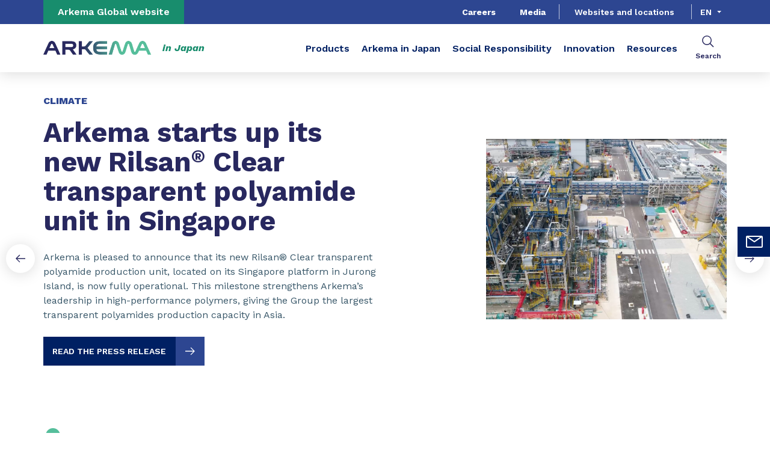

--- FILE ---
content_type: text/html;charset=UTF-8
request_url: https://www.arkema.com/japan/en/
body_size: 12361
content:
<!DOCTYPE html>
<html lang="en" dir="ltr">
<head>
<!-- Google Tag Manager -->
<script>(function(w,d,s,l,i){w[l]=w[l]||[];w[l].push({'gtm.start':
new Date().getTime(),event:'gtm.js'});var f=d.getElementsByTagName(s)[0],
j=d.createElement(s),dl=l!='dataLayer'?'&l='+l:'';j.async=true;j.src=
'https://www.googletagmanager.com/gtm.js?id='+i+dl;f.parentNode.insertBefore(j,f);
})(window,document,'script','dataLayer','GTM-TC26C36');</script>
<!-- End Google Tag Manager -->

    <meta name="viewport" content="width=device-width, initial-scale=1.0"/>
    <meta http-equiv="Content-Type" content="text/html; charset=utf-8"/>
    <link rel="preconnect" href="https://fonts.gstatic.com">
    <link rel="apple-touch-icon" sizes="180x180" href="/modules/proxima-templates/favicon/newFavicon-180x180.png">
    <link rel="icon" type="image/png" sizes="32x32" href="/modules/proxima-templates/favicon/newFavicon-32x32.png">
    <link rel="icon" type="image/png" sizes="16x16" href="/modules/proxima-templates/favicon/newFavicon-16x16.png">
    <link href="https://fonts.googleapis.com/css2?family=Work+Sans:ital,wght@0,400;0,600;0,700;0,800;1,400;1,600;1,700;1,800&display=swap" rel="stylesheet">
    
<script async src="https://page.arkema.com/js/forms2/js/forms2.min.js"></script>
    
<script type="application/ld+json">
        {
            "@context": "https://schema.org",
            "@type": "WebSite",
            "name": "Arkema Japan",
            "url": "https://www.arkema.com/japan/"
        }
    </script>
    <script src="https://unpkg.com/dayjs@1/dayjs.min.js"></script>
    <script src="https://unpkg.com/dayjs@1/locale/en.js"></script>
    <script src="https://unpkg.com/dayjs@1/plugin/utc.js"></script>
    <script src="https://unpkg.com/dayjs@1/plugin/timezone.js"></script>

<title>Arkema in Japan | Arkema Japan</title>
<link rel="canonical" href="https://www.arkema.com/japan/en/"/>
<meta name="url" content="/japan/en/"/><meta property="twitter:url" content="https://www.arkema.com/japan/en/"/>
<meta property="og:url" content="https://www.arkema.com/japan/en/"/><meta property="twitter:title" content="Arkema in Japan | Arkema Japan"/>
<meta property="og:title" content="Arkema in Japan | Arkema Japan"/><meta property="twitter:image" content="https://www.arkema.com/files/live/sites/shared_arkema/files/arkema-logo.webp"/>
<meta property="og:image" content="https://www.arkema.com/files/live/sites/shared_arkema/files/arkema-logo.webp"/>
<meta name="description" content="Arkema K.K. imports and markets Arkema’s products. The company also represents in Japan all worldwide Arkema activities, including management of joint-venture companies in Japan as well as local support for strategic alliances with Japanese partners."/><meta property="twitter:description" content="Arkema K.K. imports and markets Arkema’s products. The company also represents in Japan all worldwide Arkema activities, including management of joint-venture companies in Japan as well as local support for strategic alliances with Japanese partners."/>
<meta property="og:description" content="Arkema K.K. imports and markets Arkema’s products. The company also represents in Japan all worldwide Arkema activities, including management of joint-venture companies in Japan as well as local support for strategic alliances with Japanese partners."/>

<link rel="alternate" hreflang="ja-JA" href="https://www.arkema.com/japan/ja/"/>
<link rel="alternate" hreflang="en-JA" href="https://www.arkema.com/japan/en/"/>
<link rel="alternate" hreflang="en-NL" href="https://www.arkema.com/benelux/en/"/>
<link rel="alternate" hreflang="nl-NL" href="https://www.arkema.com/benelux/nl/"/>
<link rel="alternate" hreflang="en-US" href="https://www.arkema.com/usa/en/"/>
<link rel="alternate" hreflang="de-DE" href="https://www.arkema.com/germany/de/"/>
<link rel="alternate" hreflang="en-DE" href="https://www.arkema.com/germany/en/"/>
<link rel="alternate" hreflang="en-CA" href="https://www.arkema.com/canada/en/"/>
<link rel="alternate" hreflang="fr-CA" href="https://www.arkema.com/canada/fr/"/>
<link rel="alternate" hreflang="ko-KR" href="https://www.arkema.com/korea/ko/"/>
<link rel="alternate" hreflang="en-KR" href="https://www.arkema.com/korea/en/"/>
<link rel="alternate" hreflang="en-SA" href="https://www.arkema.com/middleeast/en/"/>
<link rel="alternate" hreflang="en-AR" href="https://www.arkema.com/argentina/en/"/>
<link rel="alternate" hreflang="es-AR" href="https://www.arkema.com/argentina/es/"/>
<link rel="alternate" hreflang="en-MX" href="https://www.arkema.com/mexico/en/"/>
<link rel="alternate" hreflang="es-MX" href="https://www.arkema.com/mexico/es/"/>
<link rel="alternate" hreflang="en-IT" href="https://www.arkema.com/italy/en/"/>
<link rel="alternate" hreflang="it-IT" href="https://www.arkema.com/italy/it/"/>
<link rel="alternate" hreflang="pt-BR" href="https://www.arkema.com/brazil/pt/"/>
<link rel="alternate" hreflang="en-BR" href="https://www.arkema.com/brazil/en/"/>
<link rel="alternate" hreflang="en" href="https://www.arkema.com/global/en/"/>
<link rel="alternate" hreflang="fr" href="https://www.arkema.com/global/fr/"/>
<link rel="alternate" hreflang="x-default" href="https://www.arkema.com/global/en/"/>




<script type="application/json" id="jahia-data-ctx">{"contextPath":"","lang":"en","uilang":"en","siteUuid":"8aa6d8ab-41e5-4138-a10d-cf813dba6072","wcag":true,"ckeCfg":""}</script>
<script type="application/json" id="jahia-data-ck">{"path":"/modules/ckeditor/javascript/","lng":"en_US"}</script>
<script src="/javascript/initJahiaContext.js"></script>
<link id="staticAssetCSS0" rel="stylesheet" href="/generated-resources/e7989b77d2f8ca7eea47c66ecf075ee.min.css" media="screen" type="text/css"/>
<link id="staticAssetCSS1" rel="stylesheet" href="/generated-resources/db5ad144115e9f72b9a17e96edc7d437.min.css" media="print" type="text/css"/>
<script id="staticAssetJavascript0" src="/generated-resources/7cde6a38cd1cce31cd9496cc12f89a4.min.js"  ></script>
<script type="text/javascript" nonce="NmE5ZDg2NGEtNGU4Yy00NmIyLWFmMWYtOTQxNThjZDJiMDEw">
    window.digitalDataOverrides = window.digitalDataOverrides || [];
    window.digitalData = {
        "scope": "arkema_japan",
        "site": {
            "siteInfo": {
                "siteID": "8aa6d8ab-41e5-4138-a10d-cf813dba6072"
            }
        },
        "page": {
            "pageInfo": {
                "pageID": "3ab2aa68-cabd-4e09-a926-dea24fec912e",
                "nodeType": "jnt:page",
                "pageName": "Homepage",
                "pagePath": "/sites/arkema_japan/home",
                "templateName": "home",
                "destinationURL": document.location.origin + document.location.pathname,
                "destinationSearch": document.location.search,
                "referringURL": null,
                "language": "en",
                "categories": ["/sites/systemsite/categories/structuring/arkema/share/arkema_japan"],
                "tags": []
            },
            "consentTypes":[
                
            ]
        },
        "events": [],
        "contextServerPublicUrl": "/modules/jexperience/proxy/arkema_japan",
        "sourceLocalIdentifierMap" : {},
        "wemInitConfig":  {
            "contextServerUrl" : "/modules/jexperience/proxy/arkema_japan",
            "isPreview": false,
            "timeoutInMilliseconds": 1000,
            "dxUsername" : "guest",
            "contextServerCookieName" : "context-profile-id",
            "activateWem": true,
            "enableWemActionUrl": "/en/sites/arkema_japan.enableWem.do",
            "requiredProfileProperties": ['j:nodename'],
            "requiredSessionProperties": [],
            "requireSegments": false,
            "requireScores": false
        }, 
    };

   // Expose Wem init functions  
   wem.init();
  </script>

<script type="application/json" id="jahia-data-aggregatedjs">{"scripts":["/modules/jexperience/javascript/jexperience/dist/3_6_2/wem.min.js","/modules/jquery/javascript/jquery-3.4.1.min.js","/modules/assets/javascript/jquery.jahia.min.js"]}</script>


<script type="text/javascript" src="https://cdn.bizible.com/scripts/bizible.js" defer=""></script>
<script type="text/javascript" src="/modules/CsrfServlet"></script>
</head>

<body id="anchor-top" class="scroll-active ">
<!-- Google Tag Manager (noscript) -->
<noscript><iframe src="https://www.googletagmanager.com/ns.html?id=GTM-TC26C36"
height="0" width="0" style="display:none;visibility:hidden"></iframe></noscript>
<!-- End Google Tag Manager (noscript) -->

<div class="skip-link js-skip">
    <a href="#main-content">Go to content</a>
    <a href="#header-global">Go to navigation</a>
    <button data-target="header-primary-search">Go to search</button>
        </div>
<nav id="nav-content" class="page-contact-list" aria-label="???access.social.navigation.label???">
    <!-- We are on a template page type -->
                    <!-- Content sticky - start -->
                <form action="/japan/en/.goto.do" method="post">
                    <input type="hidden" name="target" value="ff410946-243b-41b3-aac1-bed8ffeac565">
                    <input type="hidden" name="from" value="3ab2aa68-cabd-4e09-a926-dea24fec912e">
                    <button class="page-contact">
                        <svg viewBox="0 0 32 32" class="icon icon-image-email">
                            <use href="/modules/proxima-main/assets/svg/sprite-global.svg#icon-image-email" />
                        </svg>
                        Contact</button>
                </form>
                <!-- Content sticky - end --></nav>
<div id="root" class="arkema-root">
    <header id="header-global" class=" js-witch-important js-header header-site" aria-live="polite">
    <input type="hidden" id="tab" name="tab" value="">
    <div class="header-site-country">
            <a href="https://www.arkema.com/global/en/" target="_blank" class="js-hover" data-hover="hover-group-2">
                Arkema Global website</a>
        </div>
    <!-- Header secondary menu -->
    <nav class="header-secondary-navigation" aria-label="Secondary navigation">
        <ul class="header-navigation-list">
            <li class="header-navigation-item" >
            <button class="js-switch js-switch-marked header-navigation-button js-hover  js-megamenu-level" data-level="1" data-target="a88cb84a-945c-4c24-bacc-2b1d3ec8f88c" aria-controls="a88cb84a-945c-4c24-bacc-2b1d3ec8f88c" data-hover="hover-group-2" aria-haspopup="true" aria-expanded="false">
                    Careers<svg viewBox="0 0 128 128" class="icon icon-arrow">
                    <use href="/modules/proxima-main/assets/svg/sprite-global.svg#icon-arrow" />
                </svg>
            </button>
        <div id="a88cb84a-945c-4c24-bacc-2b1d3ec8f88c" class="header-megamenu header-secondary-megamenu header-secondary-panel header-level1 header-color-transparent" aria-live="polite">
    <aside class="header-megamenu-left">
    <button data-target="a88cb84a-945c-4c24-bacc-2b1d3ec8f88c" class="button button-back header-secondary-return-link js-header-menu-return js-switch js-megamenu-level-close" data-level="1">
        <svg viewBox="0 0 24 24" class="icon icon-boutons-link-normal">
            <use href="/modules/proxima-main/assets/svg/sprite-global.svg#icon-boutons-link-normal" />
        </svg>
        Back</button>
    <p>Careers</p>
    <p>
        </p>

    <a href="/japan/en/careers/why-arkema/life-at-arkema-kk/"  target="_self"  class="button button-secondary"
    >
    See this section</a></aside><div class="header-secondary-panel-list header-column header-column-primary">
    <div class="wrapper">

        <div class="header-secondary-panel-return js-switch" data-target="a88cb84a-945c-4c24-bacc-2b1d3ec8f88c">
            <button class="button button-back header-secondary-return-link js-header-menu-return">
                <svg viewBox="0 0 24 24" class="icon icon-boutons-link-normal">
                    <use href="/modules/proxima-main/assets/svg/sprite-global.svg#icon-boutons-link-normal" />
                </svg>
                Back</button>
            <button class="button button-close header-secondary-return-icon js-switch" data-target="a88cb84a-945c-4c24-bacc-2b1d3ec8f88c" title="Close this level menu">
                <svg viewBox="0 0 500 500" class="icon icon-close">
                    <use href="/modules/proxima-main/assets/svg/sprite-global.svg#icon-close" />
                </svg>
            </button>
        </div>

        <nav  aria-label="Secondary navigation submenu">
            <ul data-menu-level="2" aria-live="polite">
                <li class="menu-link-attach menu-link-level1">
                                    <a href="/japan/en/careers/join-us/" >
                                        Join us<svg viewBox="0 0 24 24" class="icon icon-boutons-link-normal">
                                            <use href="/modules/proxima-main/assets/svg/sprite-global.svg#icon-boutons-link-normal" />
                                        </svg>
                                    </a>
                                </li>
                            </ul>
        </nav>

    </div>
</div></div></li>
        <li class="header-navigation-item" >
            <button class="js-switch js-switch-marked header-navigation-button js-hover  js-megamenu-level" data-level="1" data-target="328fc0e1-2e2c-4a4e-9d1a-6a1df6b104a3" aria-controls="328fc0e1-2e2c-4a4e-9d1a-6a1df6b104a3" data-hover="hover-group-2" aria-haspopup="true" aria-expanded="false">
                    Media<svg viewBox="0 0 128 128" class="icon icon-arrow">
                    <use href="/modules/proxima-main/assets/svg/sprite-global.svg#icon-arrow" />
                </svg>
            </button>
        <div id="328fc0e1-2e2c-4a4e-9d1a-6a1df6b104a3" class="header-megamenu header-secondary-megamenu header-secondary-panel header-level1 header-color-transparent" aria-live="polite">
    <aside class="header-megamenu-left">
    <button data-target="328fc0e1-2e2c-4a4e-9d1a-6a1df6b104a3" class="button button-back header-secondary-return-link js-header-menu-return js-switch js-megamenu-level-close" data-level="1">
        <svg viewBox="0 0 24 24" class="icon icon-boutons-link-normal">
            <use href="/modules/proxima-main/assets/svg/sprite-global.svg#icon-boutons-link-normal" />
        </svg>
        Back</button>
    <p>Media</p>
    <p>
        </p>

    <a href="/japan/en/media/"  target="_self"  class="button button-secondary"
    >
    See this section</a></aside><div class="header-secondary-panel-list header-column header-column-primary">
    <div class="wrapper">

        <div class="header-secondary-panel-return js-switch" data-target="328fc0e1-2e2c-4a4e-9d1a-6a1df6b104a3">
            <button class="button button-back header-secondary-return-link js-header-menu-return">
                <svg viewBox="0 0 24 24" class="icon icon-boutons-link-normal">
                    <use href="/modules/proxima-main/assets/svg/sprite-global.svg#icon-boutons-link-normal" />
                </svg>
                Back</button>
            <button class="button button-close header-secondary-return-icon js-switch" data-target="328fc0e1-2e2c-4a4e-9d1a-6a1df6b104a3" title="Close this level menu">
                <svg viewBox="0 0 500 500" class="icon icon-close">
                    <use href="/modules/proxima-main/assets/svg/sprite-global.svg#icon-close" />
                </svg>
            </button>
        </div>

        <nav  aria-label="Secondary navigation submenu">
            <ul data-menu-level="2" aria-live="polite">
                <li class="menu-link-attach menu-link-level1">
                                    <a href="/japan/en/media/newslist/" >
                                        News<svg viewBox="0 0 24 24" class="icon icon-boutons-link-normal">
                                            <use href="/modules/proxima-main/assets/svg/sprite-global.svg#icon-boutons-link-normal" />
                                        </svg>
                                    </a>
                                </li>
                            <li class="menu-link-attach menu-link-level1">
                                    <a href="/japan/en/media/webinar/" >
                                        Webinar<svg viewBox="0 0 24 24" class="icon icon-boutons-link-normal">
                                            <use href="/modules/proxima-main/assets/svg/sprite-global.svg#icon-boutons-link-normal" />
                                        </svg>
                                    </a>
                                </li>
                            </ul>
        </nav>

    </div>
</div></div></li>
        </ul></nav>

    <a href="/japan/en/websites-and-locations/" class="header-secondary-panel-type header-secondary-country header-navigation-item js-hover" data-hover="hover-group-2">
            Websites and locations</a>
    <!-- Header secondary Language selector -->
    <div class="header-secondary-language" id="header-secondary-language" aria-live="polite">
        <button class="header-secondary-language-current js-switch js-hover"
                        data-target="header-secondary-language"
                        aria-controls="language-list"
                        aria-label="Choose a language, current language, en"
                        aria-haspopup="listbox"
                        aria-activedescendant="option-en"
                    data-hover="hover-group-2">
                        en</button>
            <div class="header-secondary-language-underline"></div>
        <ul id="language-list" class="header-secondary-language-list" role="listbox" aria-label="List of languages" tabindex="-1">
            <li role="option"
                            aria-selected="false"
                            aria-label="ja"
                            tabindex="0">
                            <a href='/japan/ja/'
                               >
                                    ja</a>
                        </li>
                    </ul>
    </div><!-- Header primary Logo -->
    <div class='header-primary-logo header-primary-logo-country'>
        <a href="/japan/en/" title="Return to homepage">
            <img src="/files/live/sites/shared_arkema/files/arkema-logo.webp" >
        </a>
        <span class="logo-country">
                in Japan</span>
        </div><!-- Header primary -->
    <!-- Header primary Main bar -->
<nav class="header-primary-navigation" aria-label="Primary navigation">
    <ul class="header-navigation-list">
            <li class="header-navigation-item" >
            <button class="js-switch js-switch-marked header-navigation-button js-hover  js-megamenu-level" data-level="1" data-target="8c508e1d-23ec-4bc4-930e-059a90dd674b" aria-controls="8c508e1d-23ec-4bc4-930e-059a90dd674b" data-hover="hover-group-1" aria-haspopup="true" aria-expanded="false">
                    Products<svg viewBox="0 0 128 128" class="icon icon-arrow">
                    <use href="/modules/proxima-main/assets/svg/sprite-global.svg#icon-arrow" />
                </svg>
            </button>
        <div id="8c508e1d-23ec-4bc4-930e-059a90dd674b" class="header-megamenu header-main-megamenu header-secondary-panel header-level1 header-color-transparent" aria-live="polite">
    <aside class="header-megamenu-left">
    <button data-target="8c508e1d-23ec-4bc4-930e-059a90dd674b" class="button button-back header-secondary-return-link js-header-menu-return js-switch js-megamenu-level-close" data-level="1">
        <svg viewBox="0 0 24 24" class="icon icon-boutons-link-normal">
            <use href="/modules/proxima-main/assets/svg/sprite-global.svg#icon-boutons-link-normal" />
        </svg>
        Back</button>
    <p>Products</p>
    <p>
        </p>

    <a href="/japan/en/products/"  target="_self"  class="button button-secondary"
    >
    See this section</a></aside><div class="header-secondary-panel-list header-column header-column-manual">
    <div class="wrapper">
        <div class="header-secondary-panel-return">
            <button class="button button-back js-header-menu-return js-switch header-secondary-return-link" data-target="8c508e1d-23ec-4bc4-930e-059a90dd674b">
                <svg viewBox="0 0 24 24" class="icon icon-boutons-link-normal">
                    <use href="/modules/proxima-main/assets/svg/sprite-global.svg#icon-boutons-link-normal" />
                </svg>
                Back</button>
            <button class="js-switch button-close header-secondary-return-icon" data-target="8c508e1d-23ec-4bc4-930e-059a90dd674b" title="Close this level menu">
                <svg viewBox="0 0 500 500" class="icon icon-close">
                    <use href="/modules/proxima-main/assets/svg/sprite-global.svg#icon-close" />
                </svg>
            </button>
        </div>
        <nav  aria-label="Primary navigation submenu">
            <ul class="header-navigation-list">
            <li class="menu-link-attach menu-link-background-white" >
            <a href="/japan/en/products/advanced-materials/"  target="_self"  class=""
    >
    Advanced Materials<svg class="icon icon-boutons-link-normal">
            <use href="/modules/proxima-main/assets/svg/sprite-global.svg#icon-boutons-link-normal" />
        </svg></a></li>
        <li class="menu-link-attach menu-link-background-white" >
            <a href="/japan/en/products/coating-solutions/"  target="_self"  class=""
    >
    Coating Solutions<svg class="icon icon-boutons-link-normal">
            <use href="/modules/proxima-main/assets/svg/sprite-global.svg#icon-boutons-link-normal" />
        </svg></a></li>
        <li class="menu-link-attach menu-link-background-white" >
            <a href="/japan/en/products/intermediates/"  target="_self"  class=""
    >
    Intermediates<svg class="icon icon-boutons-link-normal">
            <use href="/modules/proxima-main/assets/svg/sprite-global.svg#icon-boutons-link-normal" />
        </svg></a></li>
        <li class="menu-link-attach menu-link-background-white" >
            <a href="/japan/en/products/new-products-incubator/"  target="_self"  class=""
    >
    New products incubator<svg class="icon icon-boutons-link-normal">
            <use href="/modules/proxima-main/assets/svg/sprite-global.svg#icon-boutons-link-normal" />
        </svg></a></li>
        </ul><ul class="header-navigation-list">
            <li class="menu-link-attach menu-link-background-white" >
            <a href="/japan/en/products/adhesive-solutions/"  target="_self"  class=""
    >
    Adhesive Solutions<svg class="icon icon-boutons-link-normal">
            <use href="/modules/proxima-main/assets/svg/sprite-global.svg#icon-boutons-link-normal" />
        </svg></a></li>
        <li class="menu-link-attach menu-link-background-white" >
            <a href="/japan/en/products/3d-printing/"  target="_self"  class=""
    >
    3D printing<svg class="icon icon-boutons-link-normal">
            <use href="/modules/proxima-main/assets/svg/sprite-global.svg#icon-boutons-link-normal" />
        </svg></a></li>
        <li class="menu-link-attach menu-link-background-white" >
            <a href="/japan/en/products/sds-1/"  target="_self"  class=""
    >
    SDS<svg class="icon icon-boutons-link-normal">
            <use href="/modules/proxima-main/assets/svg/sprite-global.svg#icon-boutons-link-normal" />
        </svg></a></li>
        </ul></nav>
    </div>
</div></div></li>
        <li class="header-navigation-item" >
            <button class="js-switch js-switch-marked header-navigation-button js-hover  js-megamenu-level" data-level="1" data-target="9fe19637-befc-47f4-9ea6-d2b57b6e8e9d" aria-controls="9fe19637-befc-47f4-9ea6-d2b57b6e8e9d" data-hover="hover-group-1" aria-haspopup="true" aria-expanded="false">
                    Arkema in Japan<svg viewBox="0 0 128 128" class="icon icon-arrow">
                    <use href="/modules/proxima-main/assets/svg/sprite-global.svg#icon-arrow" />
                </svg>
            </button>
        <div id="9fe19637-befc-47f4-9ea6-d2b57b6e8e9d" class="header-megamenu header-main-megamenu header-secondary-panel header-level1 header-color-transparent" aria-live="polite">
    <aside class="header-megamenu-left">
    <button data-target="9fe19637-befc-47f4-9ea6-d2b57b6e8e9d" class="button button-back header-secondary-return-link js-header-menu-return js-switch js-megamenu-level-close" data-level="1">
        <svg viewBox="0 0 24 24" class="icon icon-boutons-link-normal">
            <use href="/modules/proxima-main/assets/svg/sprite-global.svg#icon-boutons-link-normal" />
        </svg>
        Back</button>
    <p>Arkema in Japan&nbsp;</p>
    <p>
        </p>

    <a href="/japan/en/arkema-in-japan/business-overview/"  target="_self"  class="button button-secondary"
    >
    See this section</a></aside><div class="header-secondary-panel-list header-column header-column-primary">
    <div class="wrapper">

        <div class="header-secondary-panel-return js-switch" data-target="9fe19637-befc-47f4-9ea6-d2b57b6e8e9d">
            <button class="button button-back header-secondary-return-link js-header-menu-return">
                <svg viewBox="0 0 24 24" class="icon icon-boutons-link-normal">
                    <use href="/modules/proxima-main/assets/svg/sprite-global.svg#icon-boutons-link-normal" />
                </svg>
                Back</button>
            <button class="button button-close header-secondary-return-icon js-switch" data-target="9fe19637-befc-47f4-9ea6-d2b57b6e8e9d" title="Close this level menu">
                <svg viewBox="0 0 500 500" class="icon icon-close">
                    <use href="/modules/proxima-main/assets/svg/sprite-global.svg#icon-close" />
                </svg>
            </button>
        </div>

        <nav  aria-label="Primary navigation submenu">
            <ul data-menu-level="2" aria-live="polite">
                <li class="menu-link-attach menu-link-level1">
                                    <a href="/japan/en/arkema-in-japan/business-overview/" >
                                        Business Overview<svg viewBox="0 0 24 24" class="icon icon-boutons-link-normal">
                                            <use href="/modules/proxima-main/assets/svg/sprite-global.svg#icon-boutons-link-normal" />
                                        </svg>
                                    </a>
                                </li>
                            <li class="menu-link-attach menu-link-level1">
                                    <a href="/japan/en/arkema-in-japan/arkema-japan-locations/" >
                                        Office Locations<svg viewBox="0 0 24 24" class="icon icon-boutons-link-normal">
                                            <use href="/modules/proxima-main/assets/svg/sprite-global.svg#icon-boutons-link-normal" />
                                        </svg>
                                    </a>
                                </li>
                            <li class="menu-link-attach menu-link-level1">
                                    <a href="/japan/en/arkema-in-japan/arkema-group/" >
                                        Arkema Group<svg viewBox="0 0 24 24" class="icon icon-boutons-link-normal">
                                            <use href="/modules/proxima-main/assets/svg/sprite-global.svg#icon-boutons-link-normal" />
                                        </svg>
                                    </a>
                                </li>
                            </ul>
        </nav>

    </div>
</div></div></li>
        <li class="header-navigation-item" >
            <button class="js-switch js-switch-marked header-navigation-button js-hover  js-megamenu-level" data-level="1" data-target="9548bb6b-6f3d-460c-918c-f65081102aa9" aria-controls="9548bb6b-6f3d-460c-918c-f65081102aa9" data-hover="hover-group-1" aria-haspopup="true" aria-expanded="false">
                    Social Responsibility<svg viewBox="0 0 128 128" class="icon icon-arrow">
                    <use href="/modules/proxima-main/assets/svg/sprite-global.svg#icon-arrow" />
                </svg>
            </button>
        <div id="9548bb6b-6f3d-460c-918c-f65081102aa9" class="header-megamenu header-main-megamenu header-secondary-panel header-level1 header-color-transparent" aria-live="polite">
    <aside class="header-megamenu-left">
    <button data-target="9548bb6b-6f3d-460c-918c-f65081102aa9" class="button button-back header-secondary-return-link js-header-menu-return js-switch js-megamenu-level-close" data-level="1">
        <svg viewBox="0 0 24 24" class="icon icon-boutons-link-normal">
            <use href="/modules/proxima-main/assets/svg/sprite-global.svg#icon-boutons-link-normal" />
        </svg>
        Back</button>
    <p>Social Responsibility</p>
    <p>
        </p>

    <a href="/japan/en/social-responsibility/arkema-groups-csr-policy/vision-and-strategy/"  target="_self"  class="button button-secondary"
    >
    See this section</a></aside><div class="header-secondary-panel-list header-column header-column-primary">
    <div class="wrapper">

        <div class="header-secondary-panel-return js-switch" data-target="9548bb6b-6f3d-460c-918c-f65081102aa9">
            <button class="button button-back header-secondary-return-link js-header-menu-return">
                <svg viewBox="0 0 24 24" class="icon icon-boutons-link-normal">
                    <use href="/modules/proxima-main/assets/svg/sprite-global.svg#icon-boutons-link-normal" />
                </svg>
                Back</button>
            <button class="button button-close header-secondary-return-icon js-switch" data-target="9548bb6b-6f3d-460c-918c-f65081102aa9" title="Close this level menu">
                <svg viewBox="0 0 500 500" class="icon icon-close">
                    <use href="/modules/proxima-main/assets/svg/sprite-global.svg#icon-close" />
                </svg>
            </button>
        </div>

        <nav  aria-label="Primary navigation submenu">
            <ul data-menu-level="2" aria-live="polite">
                <li class="menu-link menu-link-level1">
                                <button class="js-menu js-megamenu-level " data-level="2" data-target="arkema-groups-csr-policyb9368f7b-76d9-429c-a2ce-3006610ecf47" aria-controls="arkema-groups-csr-policyb9368f7b-76d9-429c-a2ce-3006610ecf47">
                                    Arkema group's CSR policy<svg viewBox="0 0 128 128" class="icon icon-arrow">
                                        <use href="/modules/proxima-main/assets/svg/sprite-global.svg#icon-arrow" />
                                    </svg>
                                </button>
                                <div id="arkema-groups-csr-policyb9368f7b-76d9-429c-a2ce-3006610ecf47" class="header-column header-column-links header-level2 "
                                         data-menu-level="3" style="--css-megamenu-order: 0;">
                                        <div class="header-secondary-panel-return js-menu js-menu-return js-megamenu-level-close"
                                             data-target="arkema-groups-csr-policyb9368f7b-76d9-429c-a2ce-3006610ecf47" data-level="2">
                                            <button class="button button-back js-header-menu-return header-secondary-return-link">
                                                <svg viewBox="0 0 24 24" class="icon icon-boutons-link-normal">
                                                    <use href="/modules/proxima-main/assets/svg/sprite-global.svg#icon-boutons-link-normal" />
                                                </svg>
                                                Back</button>
                                        </div>
                                        <a href="/japan/en/social-responsibility/arkema-groups-csr-policy/vision-and-strategy/" class="header-column-links-name">
                                            Arkema group's CSR policy<svg viewBox="0 0 24 24" class="icon icon-boutons-link-normal">
                                                <use href="/modules/proxima-main/assets/svg/sprite-global.svg#icon-boutons-link-normal" />
                                            </svg>
                                        </a>
                                        <ul>
                                            <li class="menu-link-attach menu-link-level2">
                                                    <a href="/japan/en/social-responsibility/arkema-groups-csr-policy/vision-and-strategy/" >
                                                        Our CSR ambition and commitments<svg viewBox="0 0 24 24" class="icon icon-boutons-link-normal">
                                                            <use href="/modules/proxima-main/assets/svg/sprite-global.svg#icon-boutons-link-normal" />
                                                        </svg>
                                                    </a>
                                                </li>
                                            <li class="menu-link-attach menu-link-level2">
                                                    <a href="/japan/en/social-responsibility/arkema-groups-csr-policy/ethics-and-compliance/" >
                                                        Ethics and Compliance<svg viewBox="0 0 24 24" class="icon icon-boutons-link-normal">
                                                            <use href="/modules/proxima-main/assets/svg/sprite-global.svg#icon-boutons-link-normal" />
                                                        </svg>
                                                    </a>
                                                </li>
                                            </ul>
                                    </div>
                            </li>
                        <li class="menu-link-attach menu-link-level1">
                                    <a href="/japan/en/social-responsibility/relations-with-stakeholders/" >
                                        Relations with Stakeholders<svg viewBox="0 0 24 24" class="icon icon-boutons-link-normal">
                                            <use href="/modules/proxima-main/assets/svg/sprite-global.svg#icon-boutons-link-normal" />
                                        </svg>
                                    </a>
                                </li>
                            </ul>
        </nav>

    </div>
</div></div></li>
        <li class="header-navigation-item" >
            <button class="js-switch js-switch-marked header-navigation-button js-hover  js-megamenu-level" data-level="1" data-target="23f40bd0-5843-4f1f-ae17-b4299416a81e" aria-controls="23f40bd0-5843-4f1f-ae17-b4299416a81e" data-hover="hover-group-1" aria-haspopup="true" aria-expanded="false">
                    Innovation<svg viewBox="0 0 128 128" class="icon icon-arrow">
                    <use href="/modules/proxima-main/assets/svg/sprite-global.svg#icon-arrow" />
                </svg>
            </button>
        <div id="23f40bd0-5843-4f1f-ae17-b4299416a81e" class="header-megamenu header-main-megamenu header-secondary-panel header-level1 header-color-transparent" aria-live="polite">
    <aside class="header-megamenu-left">
    <button data-target="23f40bd0-5843-4f1f-ae17-b4299416a81e" class="button button-back header-secondary-return-link js-header-menu-return js-switch js-megamenu-level-close" data-level="1">
        <svg viewBox="0 0 24 24" class="icon icon-boutons-link-normal">
            <use href="/modules/proxima-main/assets/svg/sprite-global.svg#icon-boutons-link-normal" />
        </svg>
        Back</button>
    <p>Innovation</p>
    <p>
        </p>

    <a href="/japan/en/innovation/arkemas-rd-strategy-1/"  target="_self"  class="button button-secondary"
    >
    See this section</a></aside><div class="header-secondary-panel-list header-column header-column-primary">
    <div class="wrapper">

        <div class="header-secondary-panel-return js-switch" data-target="23f40bd0-5843-4f1f-ae17-b4299416a81e">
            <button class="button button-back header-secondary-return-link js-header-menu-return">
                <svg viewBox="0 0 24 24" class="icon icon-boutons-link-normal">
                    <use href="/modules/proxima-main/assets/svg/sprite-global.svg#icon-boutons-link-normal" />
                </svg>
                Back</button>
            <button class="button button-close header-secondary-return-icon js-switch" data-target="23f40bd0-5843-4f1f-ae17-b4299416a81e" title="Close this level menu">
                <svg viewBox="0 0 500 500" class="icon icon-close">
                    <use href="/modules/proxima-main/assets/svg/sprite-global.svg#icon-close" />
                </svg>
            </button>
        </div>

        <nav  aria-label="Primary navigation submenu">
            <ul data-menu-level="2" aria-live="polite">
                <li class="menu-link-attach menu-link-level1">
                                    <a href="/japan/en/innovation/arkemas-rd-strategy-1/" >
                                        Arkema's R&D strategy<svg viewBox="0 0 24 24" class="icon icon-boutons-link-normal">
                                            <use href="/modules/proxima-main/assets/svg/sprite-global.svg#icon-boutons-link-normal" />
                                        </svg>
                                    </a>
                                </li>
                            <li class="menu-link-attach menu-link-level1">
                                    <a href="/japan/en/innovation/kyoto-technical-center/" >
                                        Kyoto Technical Center<svg viewBox="0 0 24 24" class="icon icon-boutons-link-normal">
                                            <use href="/modules/proxima-main/assets/svg/sprite-global.svg#icon-boutons-link-normal" />
                                        </svg>
                                    </a>
                                </li>
                            <li class="menu-link-attach menu-link-level1">
                                    <a href="/japan/en/innovation/technical-support-in-japan/" >
                                        Technical Support in Japan<svg viewBox="0 0 24 24" class="icon icon-boutons-link-normal">
                                            <use href="/modules/proxima-main/assets/svg/sprite-global.svg#icon-boutons-link-normal" />
                                        </svg>
                                    </a>
                                </li>
                            <li class="menu-link-attach menu-link-level1">
                                    <a href="/japan/en/innovation/start-up-connect/" >
                                        Start-up Connect Program<svg viewBox="0 0 24 24" class="icon icon-boutons-link-normal">
                                            <use href="/modules/proxima-main/assets/svg/sprite-global.svg#icon-boutons-link-normal" />
                                        </svg>
                                    </a>
                                </li>
                            </ul>
        </nav>

    </div>
</div></div></li>
        <li class="header-navigation-item" >
            <a href="/japan/en/webzine/" class=" js-hover header-navigation-link" data-hover="hover-group-1">
                    Resources<svg viewBox="0 0 24 24" class="icon icon-boutons-link-normal">
                    <use href="/modules/proxima-main/assets/svg/sprite-global.svg#icon-boutons-link-normal" />
                </svg>
            </a></li>
        </ul></nav>

<!-- Header primary search activation -->
<div id="header-primary-search" aria-live="polite" class="header-primary-search">
        <form class="form-simple" action="/japan/en/search/" data-search-locale=en data-search-site=arkema_japan>
            <div class="autocomplete-container js-autocomplete-container">
                <div class="autocomplete-field" id="search-result-v2-input">
                    <div class="autocomplete-query">
                        <input class="js-autocomplete" name="q" type="text" tabindex="-1" placeholder="Enter a keyword" autocomplete="off" aria-label="Enter one or more keywords. On input validation, you will be redirected to search page result."/>
                        <input name="qc" type="hidden" value="search"/>
                    </div>
                    <div class="autocomplete-button">
                        <button type="submit" tabindex="-1" title="Submit search">
                            <svg viewBox="0 0 32 32" class="icon icon-image-search">
                                <use href="/modules/proxima-main/assets/svg/sprite-global.svg#icon-image-search" />
                            </svg>
                        </button>
                    </div>
                </div>
                <div class="autocomplete-result">
                        <div class="autocomplete-list js-search-results"></div>
                    </div>
                </div>
        </form>
        <button id="header-search-button" class="js-switch js-switch-mobile-only header-primary-icon js-hover js-switch-tabindex js-search-open" data-target="header-primary-search" aria-controls="header-primary-search" data-hover="hover-group-3"
           tabindex="0" title="Search">
            <svg viewBox="0 0 32 32" class="icon icon-image-search">
                <use href="/modules/proxima-main/assets/svg/sprite-global.svg#icon-image-search" />
            </svg>
            <svg viewBox="0 0 500 500" class="icon icon-close">
                <use href="/modules/proxima-main/assets/svg/sprite-global.svg#icon-close" />
            </svg>
            <span>Search</span>
        </button>
        <a id="header-search-link" class="header-primary-icon js-hover" data-target="header-primary-search" data-hover="hover-group-3"
           href="/japan/en/search/" tabindex="0" title="Search">
            <svg viewBox="0 0 32 32" class="icon icon-image-search">
                <use href="/modules/proxima-main/assets/svg/sprite-global.svg#icon-image-search" />
            </svg>
            <span>Search</span>
        </a>
    </div>
<!-- loggin template -->


<script>
    document.cookie = "logged=; path=/";
</script><!-- Header Burger -->
<button class="header-global-burger js-switch js-switch-important" data-target="header-global" title="Open main menu" aria-controls="header-global">
    <svg viewBox="0 0 727 500" class="icon icon-burger">
        <use href="/modules/proxima-main/assets/svg/sprite-global.svg#icon-burger" />
    </svg>
    <svg viewBox="0 0 500 500" class="icon icon-close">
        <use href="/modules/proxima-main/assets/svg/sprite-global.svg#icon-close" />
    </svg>
</button></header><main class="content-edito " id="main-content">
        <article  data-type="arkema">
            <section id="aaac8342-ae0e-4617-b43c-fd7987a3bd71" class="content-block content-slider content-color-transparent content-left slider " aria-label="Slider of content">
    <div class="slider-wrapper js-slider-wrapper">
        <div class="slider-contents">
            <div class="js-slider" data-init="Slide $current of $slideCount">
                <div class="js-slide">
    <div class="content-block content-rich-text">
        <div class="wrapper">
            <a href="/japan/en/media/newslist/news/global/investorrelations/2026/20260113-arkema-starts-up-its-new-rilsan-clear-production-unit/" class="content-slider-link" title="Arkema starts up its new Rilsan&reg;&nbsp;Clear transparent polyamide unit in Singapore" ></a>
            <div class="wrapped-content">
                <div class="subtitle subtitle-primary">
                    Climate</div>

                <h1>Arkema starts up its new Rilsan<sup>&reg;</sup>&nbsp;Clear transparent polyamide unit in Singapore</h1>

                <div class="content-text">
                    <p>Arkema is pleased to announce that its new Rilsan&reg;&nbsp;Clear transparent polyamide production unit, located on its Singapore platform in Jurong Island, is now fully operational. This milestone strengthens Arkema&rsquo;s leadership in high-performance polymers, giving the Group the largest transparent polyamides production capacity in Asia.</p>
</div>

                <div class="content-link">
                        <a class="button button-primary" href="/japan/en/media/newslist/news/global/investorrelations/2026/20260113-arkema-starts-up-its-new-rilsan-clear-production-unit/" >
                            Read the press release<span>
                                <svg viewBox="0 0 24 24" class="icon icon-boutons-link-normal">
                                    <use href="/modules/proxima-main/assets/svg/sprite-global.svg#icon-boutons-link-normal" />
                                </svg>
                            </span>
                        </a>
                    </div>
                </div>

            <div class="wrapped-image">
                <figure>
                        <img src="/files/live/sites/shared_arkema/files/images/news/finance/Thumbnail%20-%20%20Symphony%20072025.png" >
                        <figcaption></figcaption>
                    </figure>
                </div>
        </div>
    </div>
</div><div class="js-slide">
    <div class="content-block content-rich-text">
        <div class="wrapper">
            <a href="/japan/en/media/newslist/news/global/csr/2025/20250130-sponsorship-ooyoo/" class="content-slider-link" title="Arkema and OOYOO LTD. partner&nbsp;to develop&nbsp;gas separation membranes for carbon capture<strong> </strong>" ></a>
            <div class="wrapped-content">
                <div class="subtitle subtitle-primary">
                    Corporate</div>

                <h1>Arkema and OOYOO LTD. partner&nbsp;to develop&nbsp;gas separation membranes for carbon capture<strong> </strong></h1>

                <div class="content-text">
                    <p>Arkema will leverage its expertise and its leading innovation in high performance polymers, while OOYOO will develop membrane design &ndash; with a specific focus on CO2&nbsp;separation membranes used for their ability to reduce greenhouse gas emissions.</p>
</div>

                <div class="content-link">
                        <a class="button button-primary" href="/japan/en/media/newslist/news/global/csr/2025/20250130-sponsorship-ooyoo/" >
                            Read the press release<span>
                                <svg viewBox="0 0 24 24" class="icon icon-boutons-link-normal">
                                    <use href="/modules/proxima-main/assets/svg/sprite-global.svg#icon-boutons-link-normal" />
                                </svg>
                            </span>
                        </a>
                    </div>
                </div>

            <div class="wrapped-image">
                <figure>
                        <img src="/files/live/sites/shared_arkema/files/images/products/HPP/1-Sustainability/20241024---MOU-signature-OOYOO_11zon.jpg" >
                        <figcaption></figcaption>
                    </figure>
                </div>
        </div>
    </div>
</div><div class="js-slide">
    <div class="content-block content-rich-text">
        <div class="wrapper">
            <a href="/japan/en/media/newslist/news/global/products/2025/20250828-fluorospecialties-business-forane-1233zd/" class="content-slider-link" title="Arkema strengthens its fluorospecialties business with its new Forane&reg; 1233zd production unit in the US" ></a>
            <div class="wrapped-content">
                <div class="subtitle subtitle-primary">
                    </div>

                <h1>Arkema strengthens its fluorospecialties business with its new Forane<sup>&reg;</sup> 1233zd production unit in the US</h1>

                <div class="content-text">
                    <p>With the successful start-up of its 15 kt Forane&reg; 1233zd production unit in Calvert City, Kentucky, Arkema continues to develop its low Global Warming Potential (GWP) fluorospecialties, to meet the increasing demand for more sustainable solutions in building insulation and thermal management.</p>
</div>

                <div class="content-link">
                        <a class="button button-primary" href="/japan/en/media/newslist/news/global/products/2025/20250828-fluorospecialties-business-forane-1233zd/" >
                            Read the Press Release<span>
                                <svg viewBox="0 0 24 24" class="icon icon-boutons-link-normal">
                                    <use href="/modules/proxima-main/assets/svg/sprite-global.svg#icon-boutons-link-normal" />
                                </svg>
                            </span>
                        </a>
                    </div>
                </div>

            <div class="wrapped-image">
                <figure>
                        <img src="/files/live/sites/shared_arkema/files/images/news/press/2025/Slider%20%20.com%20-%20Calvert%20City%201233zd%20jpg_11zon.jpg" >
                        <figcaption></figcaption>
                    </figure>
                </div>
        </div>
    </div>
</div></div>
            <nav class="slider-navigation" aria-controls="aaac8342-ae0e-4617-b43c-fd7987a3bd71"></nav>
        </div>
    </div>

    <button class="slider-prev" title="Previous slide" aria-label="Previous slide" aria-controls="aaac8342-ae0e-4617-b43c-fd7987a3bd71">
        <svg viewBox="0 0 24 24" class="icon icon-boutons-link-normal">
            <use href="/modules/proxima-main/assets/svg/sprite-global.svg#icon-boutons-link-normal" />
        </svg>
    </button>

    <button class="slider-next" title="Next slide" aria-label="Next slide" aria-controls="aaac8342-ae0e-4617-b43c-fd7987a3bd71">
        <svg viewBox="0 0 24 24" class="icon icon-boutons-link-normal">
            <use href="/modules/proxima-main/assets/svg/sprite-global.svg#icon-boutons-link-normal" />
        </svg>
    </button>
</section><section class="content-block content-title  content-left content-color-transparent" id="our-news">
            <div class="content-wrapper">
                <h2>Our<strong> News</strong></h2>
                </div>
        </section><section class="content-block content-newswall  content-color-transparent">
        <div class="content-wrapper">
            <!-- news teaser - short - start -->
<article class="news news-teaser news-teaser-short">
    <div class="wrapper">
        <header class="news-header">
            <div class="news-date date">
                <span class="date-month">Jan</span>
                <span class="date-day">14</span>
                <span class="date-year ">2026</span>
            </div>

            <ul class="news-tags-list">
                <li>
                        <span class="tag tag-primary news-tags-item">Innovation</span>
                    </li>
                <li>
                        <span class="tag tag-primary news-tags-item">Products</span>
                    </li>
                <li>
                        <span class="tag tag-primary news-tags-item">Corporate</span>
                    </li>
                </ul>
        </header>
        <section class="news-content">
            <div class="news-title news-content-title">Arkema announces the&nbsp;<strong>ISCC PLUS certification</strong> of more than <strong>70% of its coating facilities worldwide</strong></div>
            <div class="news-text"><p>Arkema, a global leader in Specialty Materials, added ten coating solutions production sites to ...</p></div>
            <a href="" class="button button-link news-link">
                Read more<svg viewBox="0 0 24 24" class="icon icon-boutons-link-normal">
                    <use href="/modules/proxima-main/assets/svg/sprite-global.svg#icon-boutons-link-normal" />
                </svg>
            </a>
            <a href="/japan/en/media/newslist/news/global/products/coatex/20250114-iscc-certification-global/" class="news-link-overlay" title="Arkema announces the&nbsp;<strong>ISCC PLUS certification</strong> of more than <strong>70% of its coating facilities worldwide</strong>"></a>
        </section>
    </div>

    <figure class="news-image">
        <img src="/files/live/sites/shared_arkema/files/images/products/Crayvallac/ISCC%20global%20bis" alt="ISCC global bis">
        <figcaption>ISCC global bis</figcaption>
    </figure>
</article>
<!-- news teaser - short - end --><!-- news teaser - short - start -->
<article class="news news-teaser news-teaser-short">
    <div class="wrapper">
        <header class="news-header">
            <div class="news-date date">
                <span class="date-month">Jan</span>
                <span class="date-day">13</span>
                <span class="date-year ">2026</span>
            </div>

            <ul class="news-tags-list">
                <li>
                        <span class="tag tag-primary news-tags-item">Finance</span>
                    </li>
                <li>
                        <span class="tag tag-primary news-tags-item">Products</span>
                    </li>
                <li>
                        <span class="tag tag-primary news-tags-item">Corporate</span>
                    </li>
                </ul>
        </header>
        <section class="news-content">
            <div class="news-title news-content-title">Arkema starts up its new Rilsan<sup>&reg;</sup>&nbsp;Clear transparent polyamide unit in Singapore</div>
            <div class="news-text">Arkema is pleased to announce that its new Rilsan<sup>®</sup> Clear transparent polyamide ...</div>
            <a href="" class="button button-link news-link">
                Read more<svg viewBox="0 0 24 24" class="icon icon-boutons-link-normal">
                    <use href="/modules/proxima-main/assets/svg/sprite-global.svg#icon-boutons-link-normal" />
                </svg>
            </a>
            <a href="/japan/en/media/newslist/news/global/investorrelations/2026/20260113-arkema-starts-up-its-new-rilsan-clear-production-unit/" class="news-link-overlay" title="Arkema starts up its new Rilsan<sup>&reg;</sup>&nbsp;Clear transparent polyamide unit in Singapore"></a>
        </section>
    </div>

    <figure class="news-image">
        <img src="/files/live/sites/shared_arkema/files/images/news/finance/Thumbnail%20-%20%20Symphony%20072025.png" alt="Thumbnail -  Symphony 072025.png">
        <figcaption>Thumbnail -  Symphony 072025.png</figcaption>
    </figure>
</article>
<!-- news teaser - short - end --><!-- news teaser - short - start -->
<article class="news news-teaser news-teaser-short">
    <div class="wrapper">
        <header class="news-header">
            <div class="news-date date">
                <span class="date-month">Dec</span>
                <span class="date-day">22</span>
                <span class="date-year ">2025</span>
            </div>

            <ul class="news-tags-list">
                <li>
                        <span class="tag tag-primary news-tags-item">Corporate</span>
                    </li>
                </ul>
        </header>
        <section class="news-content">
            <div class="news-title news-content-title">Notice of New Year Holiday Closure</div>
            <div class="news-text">Arkema in Japan will be closed for the New Year holiday from 30 December and will resume normal ...</div>
            <a href="" class="button button-link news-link">
                Read more<svg viewBox="0 0 24 24" class="icon icon-boutons-link-normal">
                    <use href="/modules/proxima-main/assets/svg/sprite-global.svg#icon-boutons-link-normal" />
                </svg>
            </a>
            <a href="/japan/en/media/newslist/news/non-global/countries/japan/2025/20251222-new-year-holiday-closure-notice/" class="news-link-overlay" title="Notice of New Year Holiday Closure"></a>
        </section>
    </div>

    <figure class="news-image">
        <img src="/files/live/sites/shared_arkema/files/images/markets/Sport%20and%20Leisure/Skis-crop700x525-resize400x300.jpg" alt="Skis-crop700x525-resize400x300.jpg">
        <figcaption>Skis-crop700x525-resize400x300.jpg</figcaption>
    </figure>
</article>
<!-- news teaser - short - end --><!-- news teaser - short - start -->
<article class="news news-teaser news-teaser-short">
    <div class="wrapper">
        <header class="news-header">
            <div class="news-date date">
                <span class="date-month">Dec</span>
                <span class="date-day">08</span>
                <span class="date-year ">2025</span>
            </div>

            <ul class="news-tags-list">
                <li>
                        <span class="tag tag-primary news-tags-item">Climate</span>
                    </li>
                <li>
                        <span class="tag tag-primary news-tags-item">CSR</span>
                    </li>
                </ul>
        </header>
        <section class="news-content">
            <div class="news-title news-content-title"><em>Go for the Planet Challenge</em>: test your knowledge of <strong>climate and environmental issues</strong></div>
            <div class="news-text">Today, December 8, World Climate Day, is an opportunity for Arkema to highlight the progress of its ...</div>
            <a href="" class="button button-link news-link">
                Read more<svg viewBox="0 0 24 24" class="icon icon-boutons-link-normal">
                    <use href="/modules/proxima-main/assets/svg/sprite-global.svg#icon-boutons-link-normal" />
                </svg>
            </a>
            <a href="/japan/en/media/newslist/news/global/csr/2025/20251208-go-for-the-planet-challenge-climate/" class="news-link-overlay" title="<em>Go for the Planet Challenge</em>: test your knowledge of <strong>climate and environmental issues</strong>"></a>
        </section>
    </div>

    <figure class="news-image">
        <img src="/files/live/sites/shared_arkema/files/images/Corporate%20topics/CSR/gftp/Capture%20d%e2%80%99%c3%a9cran%202025-12-08%20165231.jpg" alt="Capture d’écran 2025-12-08 165231.jpg">
        <figcaption>Capture d’écran 2025-12-08 165231.jpg</figcaption>
    </figure>
</article>
<!-- news teaser - short - end --><div class="content-link">
                    <a href="/japan/en/media/newslist/" class="button button-tertiary">See more news</a>
                </div>
            </div>
    </section><section class="content-block content-list-image content-background-grey content-color-transparent accordion-content scrollable">
    <div class="wrapper">
        <div id="scrollBar-4164b552-e189-479e-b5db-cdfb1c147696" class="teaserList">
            <article class="content-teaser content-teaser-image">

    <div class="content-teaser-image-title"><strong>3D Printing Solutions</strong></div>
    <div class="content-text">
        <p>3D Printing Solutions by Arkema brings a step change in the possibilities of additive manufacturing.Arkema can respond effectively to a broad list of specifications for mechanical and thermal resistance, flexibility, transparency, color and durability.</p>
    </div>

    <a class="link-overlay" href="/japan/en/products/3d-printing/" title="3D Printing Solutions" ><span class="hidden">3D Printing Solutions</span></a>
    <div class="content-picture">
        <figure>
            <img src="/files/live/sites/shared_arkema/files/images/markets/3DPSA/220322_printing-all-4_3.jpg" alt="Laser sintering process control Cerdato Excellence Center">
            <figcaption>
                Laser sintering process control Cerdato Excellence Center</figcaption>
        </figure>
        <div class="content-link ">
            <div class="button button-primary">
                        Explore<span>
                        <svg viewBox="0 0 24 24" class="icon icon-boutons-link-normal">
                                    <use href="/modules/proxima-main/assets/svg/sprite-global.svg#icon-boutons-link-normal" />
                                </svg>
                            </span>
                </div>
            </div>
    </div>
</article><article class="content-teaser content-teaser-image">

    <div class="content-teaser-image-title"><strong>Pebax Powered<sup>&reg;</sup></strong></div>
    <div class="content-text">
        <p>Visit Pebax Powered<sup>&reg;</sup> website to peruse the brands, the latest models, the inspiring stories behind many incredible sports achievements. Runners, soccer players, skiers: the Pebax Powered<sup>&reg;</sup> program is made for you!</p>
    </div>

    <a class="link-overlay" href="https://www.pebaxpowered.com/en/" title="Pebax Powered®" target="_blank"><span class="hidden">Pebax Powered®</span></a>
    <div class="content-picture">
        <figure>
            <img src="/files/live/sites/shared_arkema/files/images/countries/Japan/20200621-pebax-powered-nb-crop788x595.jpg" alt="">
            <figcaption>
                </figcaption>
        </figure>
        <div class="content-link ">
            <div class="button button-primary">
                        Visit Pebax Powered® Website<span>
                        <svg viewBox="0 0 24 24" class="icon icon-boutons-link-normal">
                                    <use href="/modules/proxima-main/assets/svg/sprite-global.svg#icon-boutons-link-normal" />
                                </svg>
                            </span>
                </div>
            </div>
    </div>
</article><article class="content-teaser content-teaser-image">

    <div class="content-teaser-image-title"><strong>Piezotech<sup>&reg;</sup>&nbsp;</sup><br />
Materials</strong></div>
    <div class="content-text">
        <p>These smart materials exhibit outstanding piezoelectric, pyroelectric, electrostrictive, or electrocaloric properties.</p>
    </div>

    <a class="link-overlay" href="https://piezotech.arkema.com/en/" title="Piezotech®  Materials" target="_blank"><span class="hidden">Piezotech®  Materials</span></a>
    <div class="content-picture">
        <figure>
            <img src="/files/live/sites/shared_arkema/files/images/products/incubator/Piezotech/sliders/ARK_0028111_ORI-resize1024x768.jpg" alt="">
            <figcaption>
                </figcaption>
        </figure>
        <div class="content-link ">
            <div class="button button-primary">
                        visit Piezotech® website<span>
                        <svg viewBox="0 0 24 24" class="icon icon-boutons-link-normal">
                                    <use href="/modules/proxima-main/assets/svg/sprite-global.svg#icon-boutons-link-normal" />
                                </svg>
                            </span>
                </div>
            </div>
    </div>
</article><article class="content-teaser content-teaser-image">

    <div class="content-teaser-image-title"><strong>UV coatings</strong></div>
    <div class="content-text">
        <p>Arkema&#39;s specialty acrylates and methacrylates monomers and oligomers for a broad range of applications: coatings, flooring, printing plates, DVDs, printed circuits boards, eyeglasses and many others.</p>
    </div>

    <a class="link-overlay" href="https://sartomer.arkema.com/en/" title="UV coatings" target="_blank"><span class="hidden">UV coatings</span></a>
    <div class="content-picture">
        <figure>
            <img src="/files/live/sites/shared_arkema/files/images/products/sartomer/photos/general-images/lampes/lambson-UV%20lamp.jpg" alt="lampe">
            <figcaption>
                lampe</figcaption>
        </figure>
        <div class="content-link ">
            <div class="button button-primary">
                        Visit Sartomer® Website<span>
                        <svg viewBox="0 0 24 24" class="icon icon-boutons-link-normal">
                                    <use href="/modules/proxima-main/assets/svg/sprite-global.svg#icon-boutons-link-normal" />
                                </svg>
                            </span>
                </div>
            </div>
    </div>
</article></div>
        <div class="custom-scrollbar js-scrollBarLevel" js-scroll-target="scrollBar-4164b552-e189-479e-b5db-cdfb1c147696" style="--dataSlideQuantity:4;--dataScrollLevel:0" />
        </div>
</section><section class="content-block content-list-image content-background-grey content-color-transparent accordion-content scrollable">
    <div class="wrapper">
        <div id="scrollBar-2a954f30-55ce-46d3-9b92-d44056aeb466" class="teaserList">
            <article class="content-teaser content-teaser-image">

    <div class="content-teaser-image-title"><strong>Kyoto Technical Center</strong></div>
    <div class="content-text">
        <p>Since 1993, Kyoto Technical Center (KTC) has always been to support Arkema's customers in Asia-Pacific region.</p>
    </div>

    <a class="link-overlay" href="/japan/en/innovation/kyoto-technical-center/" title="Kyoto Technical Center" ><span class="hidden">Kyoto Technical Center</span></a>
    <div class="content-picture">
        <figure>
            <img src="/files/live/sites/shared_arkema/files/images/countries/Japan/innovation/chercheurs-discutant-crop1710x1283.jpg" alt="Arkema's R&D team">
            <figcaption>
                Arkema's R&D team</figcaption>
        </figure>
        <div class="content-link ">
            <div class="button button-primary">
                        Explorer<span>
                        <svg viewBox="0 0 24 24" class="icon icon-boutons-link-normal">
                                    <use href="/modules/proxima-main/assets/svg/sprite-global.svg#icon-boutons-link-normal" />
                                </svg>
                            </span>
                </div>
            </div>
    </div>
</article><article class="content-teaser content-teaser-image">

    <div class="content-teaser-image-title"><strong>Webzine for Innovation in Materials!</strong></div>
    <div class="content-text">
        <p>Find articles by journalists bring you up to date on issues, industries and technologies relating to our major R&D projects. And Arkema's expertise articles highlight innovative materials, solutions or expertise.</p>
    </div>

    <a class="link-overlay" href="/japan/en/webzine/" title="Webzine for Innovation in Materials!" ><span class="hidden">Webzine for Innovation in Materials!</span></a>
    <div class="content-picture">
        <figure>
            <img src="/files/live/sites/shared_arkema/files/images/countries/Japan/webzines/Webzine-slider%203.jpg" alt="">
            <figcaption>
                </figcaption>
        </figure>
        <div class="content-link ">
            <div class="button button-primary">
                        Read<span>
                        <svg viewBox="0 0 24 24" class="icon icon-boutons-link-normal">
                                    <use href="/modules/proxima-main/assets/svg/sprite-global.svg#icon-boutons-link-normal" />
                                </svg>
                            </span>
                </div>
            </div>
    </div>
</article><article class="content-teaser content-teaser-image">

    <div class="content-teaser-image-title"><strong>Webinar</strong></div>
    <div class="content-text">
        <p>Learn about upcoming webinars and watch recorded webinars！</p>
    </div>

    <a class="link-overlay" href="/japan/en/media/webinar/" title="Webinar" ><span class="hidden">Webinar</span></a>
    <div class="content-picture">
        <figure>
            <img src="/files/live/sites/shared_arkema/files/images/countries/Japan/webinar-crop691x514.jpg" alt="Arkema's webinar">
            <figcaption>
                Arkema's webinar</figcaption>
        </figure>
        <div class="content-link ">
            <div class="button button-primary">
                        REGISTER NOW<span>
                        <svg viewBox="0 0 24 24" class="icon icon-boutons-link-normal">
                                    <use href="/modules/proxima-main/assets/svg/sprite-global.svg#icon-boutons-link-normal" />
                                </svg>
                            </span>
                </div>
            </div>
    </div>
</article></div>
        <div class="custom-scrollbar js-scrollBarLevel" js-scroll-target="scrollBar-2a954f30-55ce-46d3-9b92-d44056aeb466" style="--dataSlideQuantity:3;--dataScrollLevel:0" />
        </div>
</section><section class="content-block content-link-list content-color-transparent accordion-content " id="2b9324bc-6295-4b19-9afb-f7622367855f">
    <div class="wrapper">
        <h2>Our<strong>&nbsp;product families</strong></h2>
        <div class="content-text"></div>
        <div class="link-list link-list-column-three">
            <ul class="list">
                <li class="content-link">
        <a href="/japan/en/products/coating-solutions/acrylics/"  target="_self"  class="button button-link"
    >
    <span>Acrylics</span><svg class="icon icon-boutons-link-normal">
            <use href="/modules/proxima-main/assets/svg/sprite-global.svg#icon-boutons-link-normal" />
        </svg></a></li>
<li class="content-link">
        <a href="/japan/en/products/adhesive-solutions/"  target="_self"  class="button button-link"
    >
    <span>Adhesive Solutions</span><svg class="icon icon-boutons-link-normal">
            <use href="/modules/proxima-main/assets/svg/sprite-global.svg#icon-boutons-link-normal" />
        </svg></a></li>
<li class="content-link">
        <a href="/japan/en/products/intermediates/fluorochemicals/"  target="_self"  class="button button-link"
    >
    <span>Fluorogases</span><svg class="icon icon-boutons-link-normal">
            <use href="/modules/proxima-main/assets/svg/sprite-global.svg#icon-boutons-link-normal" />
        </svg></a></li>
<li class="content-link">
        <a href="/japan/en/products/advanced-materials/molecular-sieves/"  target="_self"  class="button button-link"
    >
    <span>Molecular Sieves</span><svg class="icon icon-boutons-link-normal">
            <use href="/modules/proxima-main/assets/svg/sprite-global.svg#icon-boutons-link-normal" />
        </svg></a></li>
<li class="content-link">
        <a href="/japan/en/products/new-products-incubator/"  target="_self"  class="button button-link"
    >
    <span>New Products Incubator</span><svg class="icon icon-boutons-link-normal">
            <use href="/modules/proxima-main/assets/svg/sprite-global.svg#icon-boutons-link-normal" />
        </svg></a></li>
<li class="content-link">
        <a href="/japan/en/products/advanced-materials/organic-peroxides/"  target="_self"  class="button button-link"
    >
    <span>Organic Peroxides</span><svg class="icon icon-boutons-link-normal">
            <use href="/modules/proxima-main/assets/svg/sprite-global.svg#icon-boutons-link-normal" />
        </svg></a></li>
<li class="content-link">
        <a href="https://hpp.arkema.com/en/product-families/kynar-fluoropolymer-family/"  target="_blank" rel="noreferrer" class="button button-link"
    >
    <span>PVDF Fluoropolymers</span><svg class="icon icon-boutons-link-normal">
            <use href="/modules/proxima-main/assets/svg/sprite-global.svg#icon-boutons-link-normal" />
        </svg></a></li>
<li class="content-link">
        <a href="/japan/en/products/coating-solutions/performance-coatings-rheology-additives/"  target="_self"  class="button button-link"
    >
    <span>Rheology & Specialty Additives</span><svg class="icon icon-boutons-link-normal">
            <use href="/modules/proxima-main/assets/svg/sprite-global.svg#icon-boutons-link-normal" />
        </svg></a></li>
<li class="content-link">
        <a href="https://hpp.arkema.com/en/product-families/rilsan-polyamide-11-resins/bio-based-renewable-solutions/"  target="_blank" rel="noreferrer" class="button button-link"
    >
    <span>Specialty polyamides</span><svg class="icon icon-boutons-link-normal">
            <use href="/modules/proxima-main/assets/svg/sprite-global.svg#icon-boutons-link-normal" />
        </svg></a></li>
<li class="content-link">
        <a href="/japan/en/products/advanced-materials/glass-coating/"  target="_self"  class="button button-link"
    >
    <span>Surfactants and Additives</span><svg class="icon icon-boutons-link-normal">
            <use href="/modules/proxima-main/assets/svg/sprite-global.svg#icon-boutons-link-normal" />
        </svg></a></li>
<li class="content-link">
        <a href="/japan/en/products/advanced-materials/thiochemicals/"  target="_self"  class="button button-link"
    >
    <span>Thiochemicals</span><svg class="icon icon-boutons-link-normal">
            <use href="/modules/proxima-main/assets/svg/sprite-global.svg#icon-boutons-link-normal" />
        </svg></a></li>
<li class="content-link">
        <a href="/japan/en/products/coating-solutions/uv-curing-resins-sartomer/"  target="_self"  class="button button-link"
    >
    <span>UV Curable resins</span><svg class="icon icon-boutons-link-normal">
            <use href="/modules/proxima-main/assets/svg/sprite-global.svg#icon-boutons-link-normal" />
        </svg></a></li>
<li class="content-link">
        <a href="/japan/en/products/advanced-materials/specialty-oleochemicals/"  target="_self"  class="button button-link"
    >
    <span>Specialty oleochemicals</span><svg class="icon icon-boutons-link-normal">
            <use href="/modules/proxima-main/assets/svg/sprite-global.svg#icon-boutons-link-normal" />
        </svg></a></li></ul>
        </div>
    </div>
</section></article>
        </main>
    <footer>
        <div class="footer-secondary">
    <div class="wrapper">
        <div class="footer-social">
    <p>Follow us</p>
    <nav  aria-label="Footer navigation">
        <ul>
            <li>
        <a href="https://www.linkedin.com/company/arkema" target="_blank" title="Linkedin">
            <svg class="icon icon-linkedin">
                <use href="/modules/proxima-main/assets/svg/sprite-global.svg#icon-linkedin" />
            </svg>
        </a>
    </li><li>
        <a href="https://www.facebook.com/ArkemaGroup" target="_blank" title="Facebook">
            <svg class="icon icon-facebook">
                <use href="/modules/proxima-main/assets/svg/sprite-global.svg#icon-facebook" />
            </svg>
        </a>
    </li><li>
        <a href="https://twitter.com/Arkema_group" target="_blank" title="Twitter">
            <svg class="icon icon-twitter">
                <use href="/modules/proxima-main/assets/svg/sprite-global.svg#icon-twitter" />
            </svg>
        </a>
    </li><li>
        <a href="https://www.youtube.com/user/ArkemaTV/videos" target="_blank" title="Youtube">
            <svg class="icon icon-youtube">
                <use href="/modules/proxima-main/assets/svg/sprite-global.svg#icon-youtube" />
            </svg>
        </a>
    </li><li>
        <a href="https://www.instagram.com/arkemagroup/" target="_blank" title="Instagram">
            <svg class="icon icon-instagram">
                <use href="/modules/proxima-main/assets/svg/sprite-global.svg#icon-instagram" />
            </svg>
        </a>
    </li></ul>
    </nav>
</div><div class="footer-location">
    <p>
            Find out more about our locations</p>
        <a class="button button-tertiary button-white"
           href="/japan/en/arkema-location-finder/">
            Discover our Locations</a>
        <svg viewBox="0 0 258 128" class="icon icon-map">
            <use href="/modules/proxima-main/assets/svg/sprite-global.svg#icon-map" />
        </svg>
    </div></div>
</div><div class="footer-primary">
    <div class="wrapper">
        <div class="footer-logo">
        <a href="/japan/en/" title="Arkema, innovative chemistry">
            <img src="/files/live/sites/shared_arkema/files/images/logos/Arkema/arkema-logo-white.webp" alt="Arkema, innovative chemistry">
        </a>
    </div>
<div class="footer-description">
            <p>Innovative materials<br />
for a sustainable world</p>
</div><nav class="footer-navigation" aria-label="Footer navigation">
            </nav>

        <nav class="footer-legal" aria-label="Footer legal navigation">
            <ul>
                <li>
                    <a class="link-white" href="/japan/en/sitemap/">Site Map</a>
                    </li>
                <li>
                        <a href="https://www.arkema.com/global/en/arkema-group/ethics-and-compliance/data-privacy-information-notice/"  target="_blank" rel="noreferrer" class="link-white"
    >
    Data Privacy</a></li>
                <li>
                        <a href="https://www.arkema.com/global/en/cookies/"  target="_blank" rel="noreferrer" class="link-white"
    >
    Cookie policy</a></li>
                <li>
                        <a href="javascript:Didomi.preferences.show()" target="_self" ""  target="_blank" rel="noreferrer" class="link-white"
    >
    Cookie management</a></li>
                <li>
                        <a href="https://www.arkema.com/global/en/accessibilite-numerique/"  target="_blank" rel="noreferrer" class="link-white"
    >
    E-Accessibility</a></li>
                <li>
                        <a href="https://my.arkema.com/en/"  target="_blank" rel="noreferrer" class="link-white"
    >
    Customer portal</a></li>
                </ul>
            </nav>
    </div>
</div><div class="footer-copyright footer-copyright-centered">
    <div class="wrapper">
        <p>&copy;2025 Arkema All rights reserved</p>
        </div>
</div></footer>

    <a href="#anchor-top" class="global-backtop">
            <svg viewBox="0 0 17 24" class="icon icon-navigation-chevron-up-top">
                <use href="/modules/proxima-main/assets/svg/sprite-global.svg#icon-navigation-chevron-up-top" />
            </svg>
            <span>
                    Top</span>
        </a>
    </div>
<div id="modal-share-rs" class="modal modal-small">
    <div class="modal-content">
        <button class="js-modal-close modal-close" data-target="modal-share-rs" title="Close this level menu" aria-controls="js-modal-container">
            <svg viewBox="0 0 500 500" class="icon icon-close">
                <use href="/modules/proxima-main/assets/svg/sprite-global.svg#icon-close" />
            </svg>
        </button>
        <div class="modal-title">
            Share this page</div>
        <div class="share-rs_toolbox">
    <script>
        function buildURL(item)
        {
            item.href=item.href.replace(/@url@/g,window.location.href).replace(/@title@/g,document.title);
            return true;
        }
    </script>
    <!-- Sharingbutton Facebook -->
    <a class="share-rs_link share-rs_facebook" onclick="return buildURL(this)" href="https://facebook.com/sharer/sharer.php?u=@url@" target="_blank" rel="noopener" title="Facebook">
        <svg viewBox="0 0 32 32" class="icon icon-facebook">
            <use href="/modules/proxima-main/assets/svg/sprite-global.svg#icon-facebook" />
        </svg>
    </a>

    <!-- Sharingbutton Twitter -->
    <a class="share-rs_link share-rs_twitter" onclick="return buildURL(this)" href="https://twitter.com/intent/tweet/?text=@title@&amp;url=@url@" target="_blank" rel="noopener" title="Twitter">
        <svg viewBox="0 0 32 32" class="icon icon-twitter">
            <use href="/modules/proxima-main/assets/svg/sprite-global.svg#icon-twitter" />
        </svg>
    </a>

    <!-- Sharingbutton Pinterest -->
    <a class="share-rs_link share-rs_pinterest" onclick="return buildURL(this)" href="https://pinterest.com/pin/create/button/?url=@url@media=@url@&amp;description=@title@" target="_blank" rel="noopener" title="Pinterest">
        <svg viewBox="0 0 32 32" class="icon icon-pinterest-2">
            <use href="/modules/proxima-main/assets/svg/sprite-global.svg#icon-pinterest-2" />
        </svg>
    </a>

    <!-- Sharingbutton LinkedIn -->
    <a class="share-rs_link share-rs_linkedin" onclick="return buildURL(this)" href="https://www.linkedin.com/shareArticle?mini=true&amp;url=@url@&amp;title=@title@&amp;summary=@title@&amp;source=@url@" target="_blank" rel="noopener" title="Linkedin">
        <svg viewBox="0 0 32 32" class="icon icon-linkedin">
            <use href="/modules/proxima-main/assets/svg/sprite-global.svg#icon-linkedin" />
        </svg>
    </a>
</div></div>
    <div class="modal-background js-modal-close" data-target="modal-share-rs"></div>
</div>

<div id="modal-product-update" class="modal modal-small modal-product">
    <div class="modal-content">
        <div class="modal-wrapper">
            <button class="js-modal-close modal-close" data-target="modal-product-update" title="Close this level menu" aria-controls="js-modal-container">
                <svg viewBox="0 0 500 500" class="icon icon-close">
                    <use href="/modules/proxima-main/assets/svg/sprite-global.svg#icon-close" />
                </svg>
            </button>
            <div class="js-cart-modal">

            </div>
        </div>
    </div>
    <div class="modal-background js-modal-close" data-target="modal-product-update" aria-controls="js-modal-container"></div>
</div>
<div id="modal-picture" class="modal modal-picture">
    <div class="modal-content">
        <button class="button button-zoom js-modal-close modal-close" data-target="modal-picture" title="Close this level menu" aria-controls="js-modal-container">
            <svg viewBox="0 0 32 32" class="icon icon-reduce">
                <use href="/modules/proxima-main/assets/svg/sprite-global.svg#icon-reduce" />
            </svg>
        </button>
        <div class="js-modal-picture"></div>
    </div>
    <div class="modal-background js-modal-close" data-target="modal-picture" aria-controls="js-modal-container"></div>
</div>
<div id="js-modal-container"></div>

<div class="js-datalayer" data-layer='{"country":"Japan","isLogged":"false","contentId":"3ab2aa68-cabd-4e09-a926-dea24fec912e","language":"en","market":"undefined","pageType":"home","bu":"undefined","user_id":"N/A","event":"pageInfo","application1":"undefined","application2":"undefined","application3":"undefined","user_company":"N/A"}'></div>
<script>
    let globalScrollState = {
        body: true,
        header: false,
        modal: false,
        popin: true,
        headerMainMegamenu: false,
        appSidebar: false,
        sidebar: false,
        bannerSearchContent: false,
        saveScrollState: false
    };
</script>
<script>
    var siteLang = "en"
</script>

<link rel="preload" as="script" href="/modules/proxima-main/javascript/arkema-vendors-jquery-v-7981-bundle.js">
    <link rel="preload" as="script" href="/modules/proxima-main/javascript/arkema-vendors-@babel-v-7981-bundle.js">
    <link rel="preload" as="script" href="/modules/proxima-main/javascript/arkema-vendors-react-v-7981-bundle.js">
    <link rel="preload" as="script" href="/modules/proxima-main/javascript/arkema-vendors-underscore-v-7981-bundle.js">
    <link rel="preload" as="script" href="/modules/proxima-main/javascript/arkema-vendors-twig-v-7981-bundle.js">
    <link rel="preload" as="script" href="/modules/proxima-main/javascript/arkema-vendors-locutus-v-7981-bundle.js">
    <link rel="preload" as="script" href="/modules/proxima-main/javascript/arkema-vendors-whatwg-fetch-v-7981-bundle.js">
    <link rel="preload" as="script" href="/modules/proxima-main/javascript/arkema-vendors-path-browserify-v-7981-bundle.js">
    <link rel="preload" as="script" href="/modules/proxima-main/javascript/arkema-common-v-7981-bundle.js">
    <link rel="preload" as="script" href="/modules/proxima-main/javascript/arkema-v-7981-bundle.js">
    <script defer src="/modules/proxima-main/javascript/arkema-vendors-jquery-v-7981-bundle.js"></script>
    <script defer src="/modules/proxima-main/javascript/arkema-vendors-@babel-v-7981-bundle.js"></script>
    <script defer src="/modules/proxima-main/javascript/arkema-vendors-react-v-7981-bundle.js"></script>
    <script defer src="/modules/proxima-main/javascript/arkema-vendors-underscore-v-7981-bundle.js"></script>
    <script defer src="/modules/proxima-main/javascript/arkema-vendors-twig-v-7981-bundle.js"></script>
    <script defer src="/modules/proxima-main/javascript/arkema-vendors-locutus-v-7981-bundle.js"></script>
    <script defer src="/modules/proxima-main/javascript/arkema-vendors-whatwg-fetch-v-7981-bundle.js"></script>
    <script defer src="/modules/proxima-main/javascript/arkema-vendors-path-browserify-v-7981-bundle.js"></script>
    <script defer src="/modules/proxima-main/javascript/arkema-common-v-7981-bundle.js"></script>
    <script defer src="/modules/proxima-main/javascript/arkema-v-7981-bundle.js"></script>
    <script async src="/modules/proxima-main/javascript/arkema-vendors-slick-carousel-v-7981-bundle.js"></script>
    <script async src="/modules/proxima-main/javascript/arkema-vendors-highcharts-v-7981-bundle.js"></script>
    <script async src="/modules/proxima-main/javascript/arkema-vendors-leaflet-v-7981-bundle.js"></script>
    <script async src="/modules/proxima-main/javascript/arkema-vendors-leaflet.markercluster-v-7981-bundle.js"></script>
    <script async src="/modules/proxima-main/javascript/arkema-vendors-leaflet-gesture-handling-v-7981-bundle.js"></script>
    <script defer src="https://static.cloudflareinsights.com/beacon.min.js/vcd15cbe7772f49c399c6a5babf22c1241717689176015" integrity="sha512-ZpsOmlRQV6y907TI0dKBHq9Md29nnaEIPlkf84rnaERnq6zvWvPUqr2ft8M1aS28oN72PdrCzSjY4U6VaAw1EQ==" data-cf-beacon='{"rayId":"9c2485ee2e81c892","version":"2025.9.1","serverTiming":{"name":{"cfExtPri":true,"cfEdge":true,"cfOrigin":true,"cfL4":true,"cfSpeedBrain":true,"cfCacheStatus":true}},"token":"6c32d396f7b247d1968f4ecd82bbb271","b":1}' crossorigin="anonymous"></script>
</body>

</html>

--- FILE ---
content_type: text/javascript; charset=utf-8
request_url: https://cdn.bizible.com/xdc.js?_biz_u=8f88839f3e78465dab7652437e968c1f&_biz_h=-1719904874&cdn_o=a&jsVer=4.25.11.25
body_size: 219
content:
(function () {
    BizTrackingA.XdcCallback({
        xdc: "8f88839f3e78465dab7652437e968c1f"
    });
})();
;


--- FILE ---
content_type: text/javascript
request_url: https://www.arkema.com/modules/proxima-main/javascript/arkema-vendors-locutus-v-7981-bundle.js
body_size: 7554
content:
"use strict";(self.webpackChunkproxima=self.webpackChunkproxima||[]).push([["arkema-vendors-locutus","bostik-vendors-locutus","product-comparator-v3-vendors-locutus"],{156:(t,e,r)=>{var n="function"==typeof Symbol&&"symbol"==typeof Symbol.iterator?function(t){return typeof t}:function(t){return t&&"function"==typeof Symbol&&t.constructor===Symbol&&t!==Symbol.prototype?"symbol":typeof t};t.exports=function(t){switch(void 0===t?"undefined":n(t)){case"number":return t;case"string":return parseFloat(t)||0;default:return r(7819)(t)}}},205:t=>{t.exports=function(t,e){var r=void 0,n=void 0,a=["Sun","Mon","Tues","Wednes","Thurs","Fri","Satur","January","February","March","April","May","June","July","August","September","October","November","December"],i=/\\?(.?)/gi,s=function(t,e){return n[t]?n[t]():e},o=function(t,e){for(t=String(t);t.length<e;)t="0"+t;return t};n={d:function(){return o(n.j(),2)},D:function(){return n.l().slice(0,3)},j:function(){return r.getDate()},l:function(){return a[n.w()]+"day"},N:function(){return n.w()||7},S:function(){var t=n.j(),e=t%10;return e<=3&&1===parseInt(t%100/10,10)&&(e=0),["st","nd","rd"][e-1]||"th"},w:function(){return r.getDay()},z:function(){var t=new Date(n.Y(),n.n()-1,n.j()),e=new Date(n.Y(),0,1);return Math.round((t-e)/864e5)},W:function(){var t=new Date(n.Y(),n.n()-1,n.j()-n.N()+3),e=new Date(t.getFullYear(),0,4);return o(1+Math.round((t-e)/864e5/7),2)},F:function(){return a[6+n.n()]},m:function(){return o(n.n(),2)},M:function(){return n.F().slice(0,3)},n:function(){return r.getMonth()+1},t:function(){return new Date(n.Y(),n.n(),0).getDate()},L:function(){var t=n.Y();return t%4==0&t%100!=0|t%400==0},o:function(){var t=n.n(),e=n.W();return n.Y()+(12===t&&e<9?1:1===t&&e>9?-1:0)},Y:function(){return r.getFullYear()},y:function(){return n.Y().toString().slice(-2)},a:function(){return r.getHours()>11?"pm":"am"},A:function(){return n.a().toUpperCase()},B:function(){var t=3600*r.getUTCHours(),e=60*r.getUTCMinutes(),n=r.getUTCSeconds();return o(Math.floor((t+e+n+3600)/86.4)%1e3,3)},g:function(){return n.G()%12||12},G:function(){return r.getHours()},h:function(){return o(n.g(),2)},H:function(){return o(n.G(),2)},i:function(){return o(r.getMinutes(),2)},s:function(){return o(r.getSeconds(),2)},u:function(){return o(1e3*r.getMilliseconds(),6)},e:function(){throw new Error("Not supported (see source code of date() for timezone on how to add support)")},I:function(){return new Date(n.Y(),0)-Date.UTC(n.Y(),0)!==new Date(n.Y(),6)-Date.UTC(n.Y(),6)?1:0},O:function(){var t=r.getTimezoneOffset(),e=Math.abs(t);return(t>0?"-":"+")+o(100*Math.floor(e/60)+e%60,4)},P:function(){var t=n.O();return t.substr(0,3)+":"+t.substr(3,2)},T:function(){return"UTC"},Z:function(){return 60*-r.getTimezoneOffset()},c:function(){return"Y-m-d\\TH:i:sP".replace(i,s)},r:function(){return"D, d M Y H:i:s O".replace(i,s)},U:function(){return r/1e3|0}};return function(t,e){return r=void 0===e?new Date:e instanceof Date?new Date(e):new Date(1e3*e),t.replace(i,s)}(t,e)}},1174:t=>{var e="function"==typeof Symbol&&"symbol"==typeof Symbol.iterator?function(t){return typeof t}:function(t){return t&&"function"==typeof Symbol&&t.constructor===Symbol&&t!==Symbol.prototype?"symbol":typeof t};t.exports=function(){var t,r=void 0,n=void 0,a=0,i=arguments,s=i.length,o=function(t){if("[object Array]"===Object.prototype.toString.call(t))return t;var e=[];for(var r in t)t.hasOwnProperty(r)&&e.push(t[r]);return e},c=function t(r,n){var a=0,i=0,s=0,c=0,h=0;if(r===n)return 0;if("object"===(void 0===r?"undefined":e(r))){if("object"===(void 0===n?"undefined":e(n))){if(r=o(r),n=o(n),h=r.length,(c=n.length)>h)return 1;if(c<h)return-1;for(a=0,i=h;a<i;++a){if(1===(s=t(r[a],n[a])))return 1;if(-1===s)return-1}return 0}return-1}return"object"===(void 0===n?"undefined":e(n))?1:isNaN(n)&&!isNaN(r)?0===r?0:r<0?1:-1:isNaN(r)&&!isNaN(n)?0===n?0:n>0?1:-1:n===r?0:n>r?1:-1};if(0===s)throw new Error("At least one value should be passed to min()");if(1===s){if("object"!==e(i[0]))throw new Error("Wrong parameter count for min()");if(0===(r=o(i[0])).length)throw new Error("Array must contain at least one element for min()")}else r=i;for(n=r[0],a=1,t=r.length;a<t;++a)-1===c(n,r[a])&&(n=r[a]);return n}},3014:t=>{t.exports=function(t){return!1!==t&&(0!==t&&0!==t&&(""!==t&&"0"!==t&&((!Array.isArray(t)||0!==t.length)&&null!=t)))}},3720:t=>{var e="function"==typeof Symbol&&"symbol"==typeof Symbol.iterator?function(t){return typeof t}:function(t){return t&&"function"==typeof Symbol&&t.constructor===Symbol&&t!==Symbol.prototype?"symbol":typeof t};t.exports=function(){var t,r=void 0,n=void 0,a=0,i=arguments,s=i.length,o=function(t){if("[object Array]"===Object.prototype.toString.call(t))return t;var e=[];for(var r in t)t.hasOwnProperty(r)&&e.push(t[r]);return e},c=function t(r,n){var a=0,i=0,s=0,c=0,h=0;if(r===n)return 0;if("object"===(void 0===r?"undefined":e(r))){if("object"===(void 0===n?"undefined":e(n))){if(r=o(r),n=o(n),h=r.length,(c=n.length)>h)return 1;if(c<h)return-1;for(a=0,i=h;a<i;++a){if(1===(s=t(r[a],n[a])))return 1;if(-1===s)return-1}return 0}return-1}return"object"===(void 0===n?"undefined":e(n))?1:isNaN(n)&&!isNaN(r)?0===r?0:r<0?1:-1:isNaN(r)&&!isNaN(n)?0===n?0:n>0?1:-1:n===r?0:n>r?1:-1};if(0===s)throw new Error("At least one value should be passed to max()");if(1===s){if("object"!==e(i[0]))throw new Error("Wrong parameter count for max()");if(0===(r=o(i[0])).length)throw new Error("Array must contain at least one element for max()")}else r=i;for(n=r[0],a=1,t=r.length;a<t;++a)1===c(n,r[a])&&(n=r[a]);return n}},4146:(t,e,r)=>{function n(t,e){var r=Math.floor(Math.abs(t)+.5);return("PHP_ROUND_HALF_DOWN"===e&&t===r-.5||"PHP_ROUND_HALF_EVEN"===e&&t===.5+2*Math.floor(r/2)||"PHP_ROUND_HALF_ODD"===e&&t===.5+2*Math.floor(r/2)-1)&&(r-=1),t<0?-r:r}t.exports=function(t){var e,a=arguments.length>1&&void 0!==arguments[1]?arguments[1]:0,i=arguments.length>2&&void 0!==arguments[2]?arguments[2]:"PHP_ROUND_HALF_UP",s=r(156),o=r(7819);if(t=s(t),a=o(a),e=Math.pow(10,a),isNaN(t)||!isFinite(t))return t;if(Math.trunc(t)===t&&a>=0)return t;var c=14-Math.floor(Math.log10(Math.abs(t)));return c>a&&c-15<a?(t=n(t*Math.pow(10,c),i),t/=Math.pow(10,Math.abs(a-c))):t*=e,(t=n(t,i))/e}},4366:(t,e,r)=>{t.exports=function(t,e){var n=r(9821);e=(((e||"")+"").toLowerCase().match(/<[a-z][a-z0-9]*>/g)||[]).join("");var a=/<\/?([a-z0-9]*)\b[^>]*>?/gi,i=/<!--[\s\S]*?-->|<\?(?:php)?[\s\S]*?\?>/gi,s=n(t);for(s="<"===s.substring(s.length-1)?s.substring(0,s.length-1):s;;){var o=s;if(s=o.replace(i,"").replace(a,function(t,r){return e.indexOf("<"+r.toLowerCase()+">")>-1?t:""}),o===s)return s}}},4884:(t,e,r)=>{t.exports=function(t,e){return r(6992).apply(this,[t].concat(e))}},6992:t=>{t.exports=function(){var t=arguments,e=0,r=t[e++],n=function(t,e,r,n){r||(r=" ");var a=t.length>=e?"":new Array(1+e-t.length>>>0).join(r);return n?t+a:a+t},a=function(t,e,r,a,i){var s=a-t.length;return s>0&&(t=r||"0"!==i?n(t,a,i,r):[t.slice(0,e.length),n("",s,"0",!0),t.slice(e.length)].join("")),t},i=function(t,e,r,i,s,o){return t=n((t>>>0).toString(e),s||0,"0",!1),a(t,"",r,i,o)},s=function(t,e,r,n,i){return null!=n&&(t=t.slice(0,n)),a(t,"",e,r,i)};try{return r.replace(/%%|%(?:(\d+)\$)?((?:[-+#0 ]|'[\s\S])*)(\d+)?(?:\.(\d*))?([\s\S])/g,function(r,o,c,h,u,d){var m=void 0,l=void 0,f=void 0,y=void 0,g=void 0;if("%%"===r)return"%";var p,b=" ",x=!1,w="",k=void 0;for(k=0,p=c.length;k<p;k++)switch(c.charAt(k)){case" ":case"0":b=c.charAt(k);break;case"+":w="+";break;case"-":x=!0;break;case"'":k+1<p&&(b=c.charAt(k+1),k++)}if(h=h?+h:0,!isFinite(h))throw new Error("Width must be finite");if(u=u?+u:"d"===d?0:"fFeE".indexOf(d)>-1?6:void 0,o&&0===+o)throw new Error("Argument number must be greater than zero");if(o&&+o>=t.length)throw new Error("Too few arguments");switch(g=o?t[+o]:t[e++],d){case"%":return"%";case"s":return s(g+"",x,h,u,b);case"c":return s(String.fromCharCode(+g),x,h,u,b);case"b":return i(g,2,x,h,u,b);case"o":return i(g,8,x,h,u,b);case"x":return i(g,16,x,h,u,b);case"X":return i(g,16,x,h,u,b).toUpperCase();case"u":return i(g,10,x,h,u,b);case"i":case"d":return m=+g||0,g=(l=(m=Math.round(m-m%1))<0?"-":w)+n(String(Math.abs(m)),u,"0",!1),x&&"0"===b&&(b=" "),a(g,l,x,h,b);case"e":case"E":case"f":case"F":case"g":case"G":return l=(m=+g)<0?"-":w,f=["toExponential","toFixed","toPrecision"]["efg".indexOf(d.toLowerCase())],y=["toString","toUpperCase"]["eEfFgG".indexOf(d)%2],g=l+Math.abs(m)[f](u),a(g,l,x,h,b)[y]();default:return""}})}catch(t){return!1}}},7819:t=>{var e="function"==typeof Symbol&&"symbol"==typeof Symbol.iterator?function(t){return typeof t}:function(t){return t&&"function"==typeof Symbol&&t.constructor===Symbol&&t!==Symbol.prototype?"symbol":typeof t};t.exports=function(t){switch(void 0===t?"undefined":e(t)){case"number":return isNaN(t)||!isFinite(t)?0:t<0?Math.ceil(t):Math.floor(t);case"string":return parseInt(t,10)||0;default:return+!!t}}},8050:t=>{var e="[ \\t]+",r="[ \\t]*",n="(?:([ap])\\.?m\\.?([\\t ]|$))",a="(2[0-4]|[01]?[0-9])",i="([01][0-9]|2[0-4])",s="(0?[1-9]|1[0-2])",o="([0-5]?[0-9])",c="([0-5][0-9])",h="(60|[0-5]?[0-9])",u="(60|[0-5][0-9])",d="(?:\\.([0-9]+))",m="sunday|monday|tuesday|wednesday|thursday|friday|saturday",l="sun|mon|tue|wed|thu|fri|sat",f=m+"|"+l+"|weekdays?",y="first|second|third|fourth|fifth|sixth|seventh|eighth?|ninth|tenth|eleventh|twelfth",g="next|last|previous|this",p="(?:second|sec|minute|min|hour|day|fortnight|forthnight|month|year)s?|weeks|"+f,b="([0-9]{1,4})",x="([0-9]{4})",w="(1[0-2]|0?[0-9])",k="(0[0-9]|1[0-2])",v="(?:(3[01]|[0-2]?[0-9])(?:st|nd|rd|th)?)",N="(0[0-9]|[1-2][0-9]|3[01])",S="january|february|march|april|may|june|july|august|september|october|november|december",E="jan|feb|mar|apr|may|jun|jul|aug|sept?|oct|nov|dec",R="("+S+"|"+E+"|i[vx]|vi{0,3}|xi{0,2}|i{1,3})",D="((?:GMT)?([+-])"+a+":?"+o+"?)",T=R+"[ .\\t-]*"+v+"[,.stndrh\\t ]*";function M(t,e){switch(e=e&&e.toLowerCase()){case"a":t+=12===t?-12:0;break;case"p":t+=12!==t?12:0}return t}function O(t){var e=+t;return t.length<4&&e<100&&(e+=e<70?2e3:1900),e}function C(t){return{jan:0,january:0,i:0,feb:1,february:1,ii:1,mar:2,march:2,iii:2,apr:3,april:3,iv:3,may:4,v:4,jun:5,june:5,vi:5,jul:6,july:6,vii:6,aug:7,august:7,viii:7,sep:8,sept:8,september:8,ix:8,oct:9,october:9,x:9,nov:10,november:10,xi:10,dec:11,december:11,xii:11}[t.toLowerCase()]}function j(t){var e=arguments.length>1&&void 0!==arguments[1]?arguments[1]:0;return{mon:1,monday:1,tue:2,tuesday:2,wed:3,wednesday:3,thu:4,thursday:4,fri:5,friday:5,sat:6,saturday:6,sun:0,sunday:0}[t.toLowerCase()]||e}function A(t,e){if(!(t=t&&t.match(/(?:GMT)?([+-])(\d+)(:?)(\d{0,2})/i)))return e;var r="-"===t[1]?-1:1,n=+t[2],a=+t[4];return t[4]||t[3]||(a=Math.floor(n%100),n=Math.floor(n/100)),r*(60*n+a)*60}var z={acdt:37800,acst:34200,addt:-7200,adt:-10800,aedt:39600,aest:36e3,ahdt:-32400,ahst:-36e3,akdt:-28800,akst:-32400,amt:-13840,apt:-10800,ast:-14400,awdt:32400,awst:28800,awt:-10800,bdst:7200,bdt:-36e3,bmt:-14309,bst:3600,cast:34200,cat:7200,cddt:-14400,cdt:-18e3,cemt:10800,cest:7200,cet:3600,cmt:-15408,cpt:-18e3,cst:-21600,cwt:-18e3,chst:36e3,dmt:-1521,eat:10800,eddt:-10800,edt:-14400,eest:10800,eet:7200,emt:-26248,ept:-14400,est:-18e3,ewt:-14400,ffmt:-14660,fmt:-4056,gdt:39600,gmt:0,gst:36e3,hdt:-34200,hkst:32400,hkt:28800,hmt:-19776,hpt:-34200,hst:-36e3,hwt:-34200,iddt:14400,idt:10800,imt:25025,ist:7200,jdt:36e3,jmt:8440,jst:32400,kdt:36e3,kmt:5736,kst:30600,lst:9394,mddt:-18e3,mdst:16279,mdt:-21600,mest:7200,met:3600,mmt:9017,mpt:-21600,msd:14400,msk:10800,mst:-25200,mwt:-21600,nddt:-5400,ndt:-9052,npt:-9e3,nst:-12600,nwt:-9e3,nzdt:46800,nzmt:41400,nzst:43200,pddt:-21600,pdt:-25200,pkst:21600,pkt:18e3,plmt:25590,pmt:-13236,ppmt:-17340,ppt:-25200,pst:-28800,pwt:-25200,qmt:-18840,rmt:5794,sast:7200,sdmt:-16800,sjmt:-20173,smt:-13884,sst:-39600,tbmt:10751,tmt:12344,uct:0,utc:0,wast:7200,wat:3600,wemt:7200,west:3600,wet:0,wib:25200,wita:28800,wit:32400,wmt:5040,yddt:-25200,ydt:-28800,ypt:-28800,yst:-32400,ywt:-28800,a:3600,b:7200,c:10800,d:14400,e:18e3,f:21600,g:25200,h:28800,i:32400,k:36e3,l:39600,m:43200,n:-3600,o:-7200,p:-10800,q:-14400,r:-18e3,s:-21600,t:-25200,u:-28800,v:-32400,w:-36e3,x:-39600,y:-43200,z:0},L={yesterday:{regex:/^yesterday/i,name:"yesterday",callback:function(){return this.rd-=1,this.resetTime()}},now:{regex:/^now/i,name:"now"},noon:{regex:/^noon/i,name:"noon",callback:function(){return this.resetTime()&&this.time(12,0,0,0)}},midnightOrToday:{regex:/^(midnight|today)/i,name:"midnight | today",callback:function(){return this.resetTime()}},tomorrow:{regex:/^tomorrow/i,name:"tomorrow",callback:function(){return this.rd+=1,this.resetTime()}},timestamp:{regex:/^@(-?\d+)/i,name:"timestamp",callback:function(t,e){return this.rs+=+e,this.y=1970,this.m=0,this.d=1,this.dates=0,this.resetTime()&&this.zone(0)}},firstOrLastDay:{regex:/^(first|last) day of/i,name:"firstdayof | lastdayof",callback:function(t,e){"first"===e.toLowerCase()?this.firstOrLastDayOfMonth=1:this.firstOrLastDayOfMonth=-1}},backOrFrontOf:{regex:RegExp("^(back|front) of "+a+r+n+"?","i"),name:"backof | frontof",callback:function(t,e,r,n){var a=+r,i=15;return"back"===e.toLowerCase()||(a-=1,i=45),a=M(a,n),this.resetTime()&&this.time(a,i,0,0)}},weekdayOf:{regex:RegExp("^("+y+"|"+g+")"+e+"("+m+"|"+l+")"+e+"of","i"),name:"weekdayof"},mssqltime:{regex:RegExp("^"+s+":"+c+":"+u+"[:.]([0-9]+)"+n,"i"),name:"mssqltime",callback:function(t,e,r,n,a,i){return this.time(M(+e,i),+r,+n,+a.substr(0,3))}},oracledate:{regex:/^(\d{2})-([A-Z]{3})-(\d{2})$/i,name:"d-M-y",callback:function(t,e,r,n){var a={JAN:0,FEB:1,MAR:2,APR:3,MAY:4,JUN:5,JUL:6,AUG:7,SEP:8,OCT:9,NOV:10,DEC:11}[r.toUpperCase()];return this.ymd(2e3+parseInt(n,10),a,parseInt(e,10))}},timeLong12:{regex:RegExp("^"+s+"[:.]"+o+"[:.]"+u+r+n,"i"),name:"timelong12",callback:function(t,e,r,n,a){return this.time(M(+e,a),+r,+n,0)}},timeShort12:{regex:RegExp("^"+s+"[:.]"+c+r+n,"i"),name:"timeshort12",callback:function(t,e,r,n){return this.time(M(+e,n),+r,0,0)}},timeTiny12:{regex:RegExp("^"+s+r+n,"i"),name:"timetiny12",callback:function(t,e,r){return this.time(M(+e,r),0,0,0)}},soap:{regex:RegExp("^"+x+"-"+k+"-"+N+"T"+i+":"+c+":"+u+d+D+"?","i"),name:"soap",callback:function(t,e,r,n,a,i,s,o,c){return this.ymd(+e,r-1,+n)&&this.time(+a,+i,+s,+o.substr(0,3))&&this.zone(A(c))}},wddx:{regex:RegExp("^"+x+"-"+w+"-"+v+"T"+a+":"+o+":"+h),name:"wddx",callback:function(t,e,r,n,a,i,s){return this.ymd(+e,r-1,+n)&&this.time(+a,+i,+s,0)}},exif:{regex:RegExp("^"+x+":"+k+":"+N+" "+i+":"+c+":"+u,"i"),name:"exif",callback:function(t,e,r,n,a,i,s){return this.ymd(+e,r-1,+n)&&this.time(+a,+i,+s,0)}},xmlRpc:{regex:RegExp("^"+x+k+N+"T"+a+":"+c+":"+u),name:"xmlrpc",callback:function(t,e,r,n,a,i,s){return this.ymd(+e,r-1,+n)&&this.time(+a,+i,+s,0)}},xmlRpcNoColon:{regex:RegExp("^"+x+k+N+"[Tt]"+a+c+u),name:"xmlrpcnocolon",callback:function(t,e,r,n,a,i,s){return this.ymd(+e,r-1,+n)&&this.time(+a,+i,+s,0)}},clf:{regex:RegExp("^"+v+"/("+E+")/"+x+":"+i+":"+c+":"+u+e+D,"i"),name:"clf",callback:function(t,e,r,n,a,i,s,o){return this.ymd(+n,C(r),+e)&&this.time(+a,+i,+s,0)&&this.zone(A(o))}},iso8601long:{regex:RegExp("^t?"+a+"[:.]"+o+"[:.]"+h+d,"i"),name:"iso8601long",callback:function(t,e,r,n,a){return this.time(+e,+r,+n,+a.substr(0,3))}},dateTextual:{regex:RegExp("^"+R+"[ .\\t-]*"+v+"[,.stndrh\\t ]+"+b,"i"),name:"datetextual",callback:function(t,e,r,n){return this.ymd(O(n),C(e),+r)}},pointedDate4:{regex:RegExp("^"+v+"[.\\t-]"+w+"[.-]"+x),name:"pointeddate4",callback:function(t,e,r,n){return this.ymd(+n,r-1,+e)}},pointedDate2:{regex:RegExp("^"+v+"[.\\t]"+w+"\\.([0-9]{2})"),name:"pointeddate2",callback:function(t,e,r,n){return this.ymd(O(n),r-1,+e)}},timeLong24:{regex:RegExp("^t?"+a+"[:.]"+o+"[:.]"+h),name:"timelong24",callback:function(t,e,r,n){return this.time(+e,+r,+n,0)}},dateNoColon:{regex:RegExp("^"+x+k+N),name:"datenocolon",callback:function(t,e,r,n){return this.ymd(+e,r-1,+n)}},pgydotd:{regex:RegExp("^"+x+"\\.?(00[1-9]|0[1-9][0-9]|[12][0-9][0-9]|3[0-5][0-9]|36[0-6])"),name:"pgydotd",callback:function(t,e,r){return this.ymd(+e,0,+r)}},timeShort24:{regex:RegExp("^t?"+a+"[:.]"+o,"i"),name:"timeshort24",callback:function(t,e,r){return this.time(+e,+r,0,0)}},iso8601noColon:{regex:RegExp("^t?"+i+c+u,"i"),name:"iso8601nocolon",callback:function(t,e,r,n){return this.time(+e,+r,+n,0)}},iso8601dateSlash:{regex:RegExp("^"+x+"/"+k+"/"+N+"/"),name:"iso8601dateslash",callback:function(t,e,r,n){return this.ymd(+e,r-1,+n)}},dateSlash:{regex:RegExp("^"+x+"/"+w+"/"+v),name:"dateslash",callback:function(t,e,r,n){return this.ymd(+e,r-1,+n)}},american:{regex:RegExp("^"+w+"/"+v+"/"+b),name:"american",callback:function(t,e,r,n){return this.ymd(O(n),e-1,+r)}},americanShort:{regex:RegExp("^"+w+"/"+v),name:"americanshort",callback:function(t,e,r){return this.ymd(this.y,e-1,+r)}},gnuDateShortOrIso8601date2:{regex:RegExp("^"+b+"-"+w+"-"+v),name:"gnudateshort | iso8601date2",callback:function(t,e,r,n){return this.ymd(O(e),r-1,+n)}},iso8601date4:{regex:RegExp("^([+-]?[0-9]{4})-"+k+"-"+N),name:"iso8601date4",callback:function(t,e,r,n){return this.ymd(+e,r-1,+n)}},gnuNoColon:{regex:RegExp("^t?"+i+c,"i"),name:"gnunocolon",callback:function(t,e,r){switch(this.times){case 0:return this.time(+e,+r,0,this.f);case 1:return this.y=100*e+ +r,this.times++,!0;default:return!1}}},gnuDateShorter:{regex:RegExp("^"+x+"-"+w),name:"gnudateshorter",callback:function(t,e,r){return this.ymd(+e,r-1,1)}},pgTextReverse:{regex:RegExp("^(\\d{3,4}|[4-9]\\d|3[2-9])-("+E+")-"+N,"i"),name:"pgtextreverse",callback:function(t,e,r,n){return this.ymd(O(e),C(r),+n)}},dateFull:{regex:RegExp("^"+v+"[ \\t.-]*"+R+"[ \\t.-]*"+b,"i"),name:"datefull",callback:function(t,e,r,n){return this.ymd(O(n),C(r),+e)}},dateNoDay:{regex:RegExp("^"+R+"[ .\\t-]*"+x,"i"),name:"datenoday",callback:function(t,e,r){return this.ymd(+r,C(e),1)}},dateNoDayRev:{regex:RegExp("^"+x+"[ .\\t-]*"+R,"i"),name:"datenodayrev",callback:function(t,e,r){return this.ymd(+e,C(r),1)}},pgTextShort:{regex:RegExp("^("+E+")-"+N+"-"+b,"i"),name:"pgtextshort",callback:function(t,e,r,n){return this.ymd(O(n),C(e),+r)}},dateNoYear:{regex:RegExp("^"+T,"i"),name:"datenoyear",callback:function(t,e,r){return this.ymd(this.y,C(e),+r)}},dateNoYearRev:{regex:RegExp("^"+v+"[ .\\t-]*"+R,"i"),name:"datenoyearrev",callback:function(t,e,r){return this.ymd(this.y,C(r),+e)}},isoWeekDay:{regex:RegExp("^"+x+"-?W(0[1-9]|[1-4][0-9]|5[0-3])(?:-?([0-7]))?"),name:"isoweekday | isoweek",callback:function(t,e,r,n){if(n=n?+n:1,!this.ymd(+e,0,1))return!1;var a=new Date(this.y,this.m,this.d).getDay();a=0-(a>4?a-7:a),this.rd+=a+7*(r-1)+n}},relativeText:{regex:RegExp("^("+y+"|"+g+")"+e+"("+p+")","i"),name:"relativetext",callback:function(t,e,r){var n,a={amount:{last:-1,previous:-1,this:0,first:1,next:1,second:2,third:3,fourth:4,fifth:5,sixth:6,seventh:7,eight:8,eighth:8,ninth:9,tenth:10,eleventh:11,twelfth:12}[n=e.toLowerCase()],behavior:{this:1}[n]||0},i=a.amount;switch(r.toLowerCase()){case"sec":case"secs":case"second":case"seconds":this.rs+=i;break;case"min":case"mins":case"minute":case"minutes":this.ri+=i;break;case"hour":case"hours":this.rh+=i;break;case"day":case"days":this.rd+=i;break;case"fortnight":case"fortnights":case"forthnight":case"forthnights":this.rd+=14*i;break;case"week":case"weeks":this.rd+=7*i;break;case"month":case"months":this.rm+=i;break;case"year":case"years":this.ry+=i;break;case"mon":case"monday":case"tue":case"tuesday":case"wed":case"wednesday":case"thu":case"thursday":case"fri":case"friday":case"sat":case"saturday":case"sun":case"sunday":this.resetTime(),this.weekday=j(r,7),this.weekdayBehavior=1,this.rd+=7*(i>0?i-1:i)}}},relative:{regex:RegExp("^([+-]*)[ \\t]*(\\d+)"+r+"("+p+"|week)","i"),name:"relative",callback:function(t,e,r,n){var a=e.replace(/[^-]/g,"").length,i=+r*Math.pow(-1,a);switch(n.toLowerCase()){case"sec":case"secs":case"second":case"seconds":this.rs+=i;break;case"min":case"mins":case"minute":case"minutes":this.ri+=i;break;case"hour":case"hours":this.rh+=i;break;case"day":case"days":this.rd+=i;break;case"fortnight":case"fortnights":case"forthnight":case"forthnights":this.rd+=14*i;break;case"week":case"weeks":this.rd+=7*i;break;case"month":case"months":this.rm+=i;break;case"year":case"years":this.ry+=i;break;case"mon":case"monday":case"tue":case"tuesday":case"wed":case"wednesday":case"thu":case"thursday":case"fri":case"friday":case"sat":case"saturday":case"sun":case"sunday":this.resetTime(),this.weekday=j(n,7),this.weekdayBehavior=1,this.rd+=7*(i>0?i-1:i)}}},dayText:{regex:RegExp("^("+f+")","i"),name:"daytext",callback:function(t,e){this.resetTime(),this.weekday=j(e,0),2!==this.weekdayBehavior&&(this.weekdayBehavior=1)}},relativeTextWeek:{regex:RegExp("^("+g+")"+e+"week","i"),name:"relativetextweek",callback:function(t,e){switch(this.weekdayBehavior=2,e.toLowerCase()){case"this":this.rd+=0;break;case"next":this.rd+=7;break;case"last":case"previous":this.rd-=7}isNaN(this.weekday)&&(this.weekday=1)}},monthFullOrMonthAbbr:{regex:RegExp("^("+S+"|"+E+")","i"),name:"monthfull | monthabbr",callback:function(t,e){return this.ymd(this.y,C(e),this.d)}},tzCorrection:{regex:RegExp("^"+D,"i"),name:"tzcorrection",callback:function(t){return this.zone(A(t))}},tzAbbr:{regex:RegExp("^\\(?([a-zA-Z]{1,6})\\)?"),name:"tzabbr",callback:function(t,e){var r=z[e.toLowerCase()];return!isNaN(r)&&this.zone(r)}},ago:{regex:/^ago/i,name:"ago",callback:function(){this.ry=-this.ry,this.rm=-this.rm,this.rd=-this.rd,this.rh=-this.rh,this.ri=-this.ri,this.rs=-this.rs,this.rf=-this.rf}},year4:{regex:RegExp("^"+x),name:"year4",callback:function(t,e){return this.y=+e,!0}},whitespace:{regex:/^[ .,\t]+/,name:"whitespace"},dateShortWithTimeLong:{regex:RegExp("^"+T+"t?"+a+"[:.]"+o+"[:.]"+h,"i"),name:"dateshortwithtimelong",callback:function(t,e,r,n,a,i){return this.ymd(this.y,C(e),+r)&&this.time(+n,+a,+i,0)}},dateShortWithTimeLong12:{regex:RegExp("^"+T+s+"[:.]"+o+"[:.]"+u+r+n,"i"),name:"dateshortwithtimelong12",callback:function(t,e,r,n,a,i,s){return this.ymd(this.y,C(e),+r)&&this.time(M(+n,s),+a,+i,0)}},dateShortWithTimeShort:{regex:RegExp("^"+T+"t?"+a+"[:.]"+o,"i"),name:"dateshortwithtimeshort",callback:function(t,e,r,n,a){return this.ymd(this.y,C(e),+r)&&this.time(+n,+a,0,0)}},dateShortWithTimeShort12:{regex:RegExp("^"+T+s+"[:.]"+c+r+n,"i"),name:"dateshortwithtimeshort12",callback:function(t,e,r,n,a,i){return this.ymd(this.y,C(e),+r)&&this.time(M(+n,i),+a,0,0)}}},F={y:NaN,m:NaN,d:NaN,h:NaN,i:NaN,s:NaN,f:NaN,ry:0,rm:0,rd:0,rh:0,ri:0,rs:0,rf:0,weekday:NaN,weekdayBehavior:0,firstOrLastDayOfMonth:0,z:NaN,dates:0,times:0,zones:0,ymd:function(t,e,r){return!(this.dates>0)&&(this.dates++,this.y=t,this.m=e,this.d=r,!0)},time:function(t,e,r,n){return!(this.times>0)&&(this.times++,this.h=t,this.i=e,this.s=r,this.f=n,!0)},resetTime:function(){return this.h=0,this.i=0,this.s=0,this.f=0,this.times=0,!0},zone:function(t){return this.zones<=1&&(this.zones++,this.z=t,!0)},toDate:function(t){switch(this.dates&&!this.times&&(this.h=this.i=this.s=this.f=0),isNaN(this.y)&&(this.y=t.getFullYear()),isNaN(this.m)&&(this.m=t.getMonth()),isNaN(this.d)&&(this.d=t.getDate()),isNaN(this.h)&&(this.h=t.getHours()),isNaN(this.i)&&(this.i=t.getMinutes()),isNaN(this.s)&&(this.s=t.getSeconds()),isNaN(this.f)&&(this.f=t.getMilliseconds()),this.firstOrLastDayOfMonth){case 1:this.d=1;break;case-1:this.d=0,this.m+=1}if(!isNaN(this.weekday)){var e=new Date(t.getTime());e.setFullYear(this.y,this.m,this.d),e.setHours(this.h,this.i,this.s,this.f);var r=e.getDay();if(2===this.weekdayBehavior)0===r&&0!==this.weekday&&(this.weekday=-6),0===this.weekday&&0!==r&&(this.weekday=7),this.d-=r,this.d+=this.weekday;else{var n=this.weekday-r;(this.rd<0&&n<0||this.rd>=0&&n<=-this.weekdayBehavior)&&(n+=7),this.weekday>=0?this.d+=n:this.d-=7-(Math.abs(this.weekday)-r),this.weekday=NaN}}this.y+=this.ry,this.m+=this.rm,this.d+=this.rd,this.h+=this.rh,this.i+=this.ri,this.s+=this.rs,this.f+=this.rf,this.ry=this.rm=this.rd=0,this.rh=this.ri=this.rs=this.rf=0;var a=new Date(t.getTime());switch(a.setFullYear(this.y,this.m,this.d),a.setHours(this.h,this.i,this.s,this.f),this.firstOrLastDayOfMonth){case 1:a.setDate(1);break;case-1:a.setMonth(a.getMonth()+1,0)}return isNaN(this.z)||a.getTimezoneOffset()===this.z||(a.setUTCFullYear(a.getFullYear(),a.getMonth(),a.getDate()),a.setUTCHours(a.getHours(),a.getMinutes(),a.getSeconds()-this.z,a.getMilliseconds())),a}};t.exports=function(t,e){null==e&&(e=Math.floor(Date.now()/1e3));for(var r=[L.yesterday,L.now,L.noon,L.midnightOrToday,L.tomorrow,L.timestamp,L.firstOrLastDay,L.backOrFrontOf,L.timeTiny12,L.timeShort12,L.timeLong12,L.mssqltime,L.oracledate,L.timeShort24,L.timeLong24,L.iso8601long,L.gnuNoColon,L.iso8601noColon,L.americanShort,L.american,L.iso8601date4,L.iso8601dateSlash,L.dateSlash,L.gnuDateShortOrIso8601date2,L.gnuDateShorter,L.dateFull,L.pointedDate4,L.pointedDate2,L.dateNoDay,L.dateNoDayRev,L.dateTextual,L.dateNoYear,L.dateNoYearRev,L.dateNoColon,L.xmlRpc,L.xmlRpcNoColon,L.soap,L.wddx,L.exif,L.pgydotd,L.isoWeekDay,L.pgTextShort,L.pgTextReverse,L.clf,L.year4,L.ago,L.dayText,L.relativeTextWeek,L.relativeText,L.monthFullOrMonthAbbr,L.tzCorrection,L.tzAbbr,L.dateShortWithTimeShort12,L.dateShortWithTimeLong12,L.dateShortWithTimeShort,L.dateShortWithTimeLong,L.relative,L.whitespace],n=Object.create(F);t.length;){for(var a=null,i=null,s=0,o=r.length;s<o;s++){var c=r[s],h=t.match(c.regex);h&&(!a||h[0].length>a[0].length)&&(a=h,i=c)}if(!i||i.callback&&!1===i.callback.apply(n,a))return!1;t=t.substr(a[0].length),i=null,a=null}return Math.floor(n.toDate(new Date(1e3*e))/1e3)}},9821:t=>{var e="function"==typeof Symbol&&"symbol"==typeof Symbol.iterator?function(t){return typeof t}:function(t){return t&&"function"==typeof Symbol&&t.constructor===Symbol&&t!==Symbol.prototype?"symbol":typeof t};t.exports=function(t){switch(void 0===t?"undefined":e(t)){case"boolean":return t?"1":"";case"string":return t;case"number":return isNaN(t)?"NAN":isFinite(t)?t+"":(t<0?"-":"")+"INF";case"undefined":return"";case"object":return Array.isArray(t)?"Array":null!==t?"Object":"";default:throw new Error("Unsupported value type")}}}}]);

--- FILE ---
content_type: text/javascript
request_url: https://www.arkema.com/modules/proxima-main/javascript/arkema-vendors-highcharts-v-7981-bundle.js
body_size: 213046
content:
(self.webpackChunkproxima=self.webpackChunkproxima||[]).push([["arkema-vendors-highcharts"],{4783:function(t,e,i){var s,o,r;o="undefined"!=typeof window?window:this,r=function(t){function e(t,e,i,s){t.hasOwnProperty(e)||(t[e]=s.apply(null,i))}var i={};return e(i,"Core/Globals.js",[],function(){var e=void 0!==t?t:"undefined"!=typeof window?window:{},i=e.document,s=e.navigator&&e.navigator.userAgent||"",o=i&&i.createElementNS&&!!i.createElementNS("http://www.w3.org/2000/svg","svg").createSVGRect,r=/(edge|msie|trident)/i.test(s)&&!e.opera,n=-1!==s.indexOf("Firefox"),a=-1!==s.indexOf("Chrome"),h=n&&4>parseInt(s.split("Firefox/")[1],10);return{product:"Highcharts",version:"8.2.2",deg2rad:2*Math.PI/360,doc:i,hasBidiBug:h,hasTouch:!!e.TouchEvent,isMS:r,isWebKit:-1!==s.indexOf("AppleWebKit"),isFirefox:n,isChrome:a,isSafari:!a&&-1!==s.indexOf("Safari"),isTouchDevice:/(Mobile|Android|Windows Phone)/.test(s),SVG_NS:"http://www.w3.org/2000/svg",chartCount:0,seriesTypes:{},symbolSizes:{},svg:o,win:e,marginNames:["plotTop","marginRight","marginBottom","plotLeft"],noop:function(){},charts:[],dateFormats:{}}}),e(i,"Core/Utilities.js",[i["Core/Globals.js"]],function(t){function e(t,i,s,o){var r=i?"Highcharts error":"Highcharts warning";32===t&&(t=r+": Deprecated member");var n=g(t),a=n?r+" #"+t+": www.highcharts.com/errors/"+t+"/":t.toString();if(r=function(){if(i)throw Error(a);l.console&&e.messages.indexOf(a)},void 0!==o){var h="";n&&(a+="?"),F(o,function(t,e){h+="\n - "+e+": "+t,n&&(a+=encodeURI(e)+"="+encodeURI(t))}),a+=h}s?_(s,"displayError",{code:t,message:a,params:o},r):r(),e.messages.push(a)}function i(){var t,e=arguments,i={},o=function(t,e){return"object"!=typeof t&&(t={}),F(e,function(i,r){!s(i,!0)||f(i)||u(i)?t[r]=e[r]:t[r]=o(t[r]||{},i)}),t};!0===e[0]&&(i=e[1],e=Array.prototype.slice.call(e,2));var r=e.length;for(t=0;t<r;t++)i=o(i,e[t]);return i}function s(t,e){return!(!t||"object"!=typeof t||e&&p(t))}function o(t,e,i){var s;return d(e)?v(i)?t.setAttribute(e,i):t&&t.getAttribute&&((s=t.getAttribute(e))||"class"!==e||(s=t.getAttribute(e+"Name"))):F(e,function(e,i){t.setAttribute(i,e)}),s}function r(){for(var t=arguments,e=t.length,i=0;i<e;i++){var s=t[i];if(null!=s)return s}}function n(t,e){if(!t)return e;var i=t.split(".").reverse();if(1===i.length)return e[t];for(t=i.pop();void 0!==t&&null!=e;)e=e[t],t=i.pop();return e}t.timers=[];var a=t.charts,h=t.doc,l=t.win;(e||(e={})).messages=[],t.error=e,t.merge=i;var c=t.pInt=function(t,e){return parseInt(t,e||10)},d=t.isString=function(t){return"string"==typeof t},p=t.isArray=function(t){return"[object Array]"===(t=Object.prototype.toString.call(t))||"[object Array Iterator]"===t};t.isObject=s;var u=t.isDOMElement=function(t){return s(t)&&"number"==typeof t.nodeType},f=t.isClass=function(t){var e=t&&t.constructor;return!(!s(t,!0)||u(t)||!e||!e.name||"Object"===e.name)},g=t.isNumber=function(t){return"number"==typeof t&&!isNaN(t)&&1/0>t&&-1/0<t},m=t.erase=function(t,e){for(var i=t.length;i--;)if(t[i]===e){t.splice(i,1);break}},v=t.defined=function(t){return null!=t};t.attr=o;var x=t.splat=function(t){return p(t)?t:[t]},y=t.syncTimeout=function(t,e,i){return 0<e?setTimeout(t,e,i):(t.call(0,i),-1)},b=t.clearTimeout=function(t){v(t)&&clearTimeout(t)},k=t.extend=function(t,e){var i;for(i in t||(t={}),e)t[i]=e[i];return t};t.pick=r;var M=t.css=function(e,i){t.isMS&&!t.svg&&i&&void 0!==i.opacity&&(i.filter="alpha(opacity="+100*i.opacity+")"),k(e.style,i)},S=t.createElement=function(t,e,i,s,o){return t=h.createElement(t),e&&k(t,e),o&&M(t,{padding:"0",border:"none",margin:"0"}),i&&M(t,i),s&&s.appendChild(t),t},w=t.extendClass=function(t,e){var i=function(){};return i.prototype=new t,k(i.prototype,e),i},C=t.pad=function(t,e,i){return Array((e||2)+1-String(t).replace("-","").length).join(i||"0")+t},A=t.relativeLength=function(t,e,i){return/%$/.test(t)?e*parseFloat(t)/100+(i||0):parseFloat(t)},T=t.wrap=function(t,e,i){var s=t[e];t[e]=function(){var t=Array.prototype.slice.call(arguments),e=arguments,o=this;return o.proceed=function(){s.apply(o,arguments.length?arguments:e)},t.unshift(s),t=i.apply(this,t),o.proceed=null,t}},P=t.format=function(e,i,s){var o="{",r=!1,a=[],h=/f$/,l=/\.([0-9])/,c=t.defaultOptions.lang,d=s&&s.time||t.time;for(s=s&&s.numberFormatter||N;e;){var p=e.indexOf(o);if(-1===p)break;var u=e.slice(0,p);if(r){if(o=n((u=u.split(":")).shift()||"",i),u.length&&"number"==typeof o)if(u=u.join(":"),h.test(u)){var f=parseInt((u.match(l)||["","-1"])[1],10);null!==o&&(o=s(o,f,c.decimalPoint,-1<u.indexOf(",")?c.thousandsSep:""))}else o=d.dateFormat(u,o);a.push(o)}else a.push(u);e=e.slice(p+1),o=(r=!r)?"}":"{"}return a.push(e),a.join("")},L=t.getMagnitude=function(t){return Math.pow(10,Math.floor(Math.log(t)/Math.LN10))},O=t.normalizeTickInterval=function(t,e,i,s,o){var n=t,a=t/(i=r(i,1));for(e||(e=o?[1,1.2,1.5,2,2.5,3,4,5,6,8,10]:[1,2,2.5,5,10],!1===s&&(1===i?e=e.filter(function(t){return 0==t%1}):.1>=i&&(e=[1/i]))),s=0;s<e.length&&(n=e[s],!(o&&n*i>=t||!o&&a<=(e[s]+(e[s+1]||e[s]))/2));s++);return j(n*i,-Math.round(Math.log(.001)/Math.LN10))},E=t.stableSort=function(t,e){var i,s,o=t.length;for(s=0;s<o;s++)t[s].safeI=s;for(t.sort(function(t,s){return 0===(i=e(t,s))?t.safeI-s.safeI:i}),s=0;s<o;s++)delete t[s].safeI},D=t.arrayMin=function(t){for(var e=t.length,i=t[0];e--;)t[e]<i&&(i=t[e]);return i},I=t.arrayMax=function(t){for(var e=t.length,i=t[0];e--;)t[e]>i&&(i=t[e]);return i},B=t.destroyObjectProperties=function(t,e){F(t,function(i,s){i&&i!==e&&i.destroy&&i.destroy(),delete t[s]})},z=t.discardElement=function(e){var i=t.garbageBin;i||(i=S("div")),e&&i.appendChild(e),i.innerHTML=""},j=t.correctFloat=function(t,e){return parseFloat(t.toPrecision(e||14))},R=t.timeUnits={millisecond:1,second:1e3,minute:6e4,hour:36e5,day:864e5,week:6048e5,month:24192e5,year:314496e5},N=t.numberFormat=function(e,i,s,o){e=+e||0,i=+i;var n=t.defaultOptions.lang,a=(e.toString().split(".")[1]||"").split("e")[0].length,h=e.toString().split("e");if(-1===i)i=Math.min(a,20);else if(g(i)){if(i&&h[1]&&0>h[1]){var l=i+ +h[1];0<=l?(h[0]=(+h[0]).toExponential(l).split("e")[0],i=l):(h[0]=h[0].split(".")[0]||0,e=20>i?(h[0]*Math.pow(10,h[1])).toFixed(i):0,h[1]=0)}}else i=2;var d=(Math.abs(h[1]?h[0]:e)+Math.pow(10,-Math.max(i,a)-1)).toFixed(i);return l=3<(a=String(c(d))).length?a.length%3:0,s=r(s,n.decimalPoint),o=r(o,n.thousandsSep),e=(0>e?"-":"")+(l?a.substr(0,l)+o:""),e+=a.substr(l).replace(/(\d{3})(?=\d)/g,"$1"+o),i&&(e+=s+d.slice(-i)),h[1]&&0!==+e&&(e+="e"+h[1]),e};Math.easeInOutSine=function(t){return-.5*(Math.cos(Math.PI*t)-1)};var G=t.getStyle=function(i,s,o){return"width"===s?(s=Math.min(i.offsetWidth,i.scrollWidth),(o=i.getBoundingClientRect&&i.getBoundingClientRect().width)<s&&o>=s-1&&(s=Math.floor(o)),Math.max(0,s-t.getStyle(i,"padding-left")-t.getStyle(i,"padding-right"))):"height"===s?Math.max(0,Math.min(i.offsetHeight,i.scrollHeight)-t.getStyle(i,"padding-top")-t.getStyle(i,"padding-bottom")):(l.getComputedStyle||e(27,!0),(i=l.getComputedStyle(i,void 0))&&(i=i.getPropertyValue(s),r(o,"opacity"!==s)&&(i=c(i))),i)},W=t.inArray=function(t,i,s){return e(32,!1,void 0,{"Highcharts.inArray":"use Array.indexOf"}),i.indexOf(t,s)},X=t.find=Array.prototype.find?function(t,e){return t.find(e)}:function(t,e){var i,s=t.length;for(i=0;i<s;i++)if(e(t[i],i))return t[i]};t.keys=function(t){return e(32,!1,void 0,{"Highcharts.keys":"use Object.keys"}),Object.keys(t)};var H=t.offset=function(t){var e=h.documentElement;return{top:(t=t.parentElement||t.parentNode?t.getBoundingClientRect():{top:0,left:0}).top+(l.pageYOffset||e.scrollTop)-(e.clientTop||0),left:t.left+(l.pageXOffset||e.scrollLeft)-(e.clientLeft||0)}},F=t.objectEach=function(t,e,i){for(var s in t)Object.hasOwnProperty.call(t,s)&&e.call(i||t[s],t[s],s,t)};F({map:"map",each:"forEach",grep:"filter",reduce:"reduce",some:"some"},function(i,s){t[s]=function(t){var o;return e(32,!1,void 0,((o={})["Highcharts."+s]="use Array."+i,o)),Array.prototype[i].apply(t,[].slice.call(arguments,1))}});var Y,U=t.addEvent=function(e,i,s,o){void 0===o&&(o={});var r=e.addEventListener||t.addEventListenerPolyfill,n="function"==typeof e&&e.prototype?e.prototype.protoEvents=e.prototype.protoEvents||{}:e.hcEvents=e.hcEvents||{};return t.Point&&e instanceof t.Point&&e.series&&e.series.chart&&(e.series.chart.runTrackerClick=!0),r&&r.call(e,i,s,!1),n[i]||(n[i]=[]),n[i].push({fn:s,order:"number"==typeof o.order?o.order:1/0}),n[i].sort(function(t,e){return t.order-e.order}),function(){V(e,i,s)}},V=t.removeEvent=function(e,i,s){function o(i,s){var o=e.removeEventListener||t.removeEventListenerPolyfill;o&&o.call(e,i,s,!1)}function r(t){var s;if(e.nodeName){if(i){var r={};r[i]=!0}else r=t;F(r,function(e,i){if(t[i])for(s=t[i].length;s--;)o(i,t[i][s].fn)})}}var n;["protoEvents","hcEvents"].forEach(function(t,a){var h=(a=a?e:e.prototype)&&a[t];h&&(i?(n=h[i]||[],s?(h[i]=n.filter(function(t){return s!==t.fn}),o(i,s)):(r(h),h[i]=[])):(r(h),a[t]={}))})},_=t.fireEvent=function(t,e,i,s){var o;if(i=i||{},h.createEvent&&(t.dispatchEvent||t.fireEvent)){var r=h.createEvent("Events");r.initEvent(e,!0,!0),k(r,i),t.dispatchEvent?t.dispatchEvent(r):t.fireEvent(e,r)}else i.target||k(i,{preventDefault:function(){i.defaultPrevented=!0},target:t,type:e}),function(e,s){void 0===e&&(e=[]),void 0===s&&(s=[]);var r=0,n=0,a=e.length+s.length;for(o=0;o<a;o++)!1===(e[r]?s[n]?e[r].order<=s[n].order?e[r++]:s[n++]:e[r++]:s[n++]).fn.call(t,i)&&i.preventDefault()}(t.protoEvents&&t.protoEvents[e],t.hcEvents&&t.hcEvents[e]);s&&!i.defaultPrevented&&s.call(t,i)},K=t.uniqueKey=function(){var t=Math.random().toString(36).substring(2,9)+"-",e=0;return function(){return"highcharts-"+(Y?"":t)+e++}}(),Z=t.useSerialIds=function(t){return Y=r(t,Y)},q=t.isFunction=function(t){return"function"==typeof t},$=t.getOptions=function(){return t.defaultOptions},J=t.setOptions=function(e){return t.defaultOptions=i(!0,t.defaultOptions,e),(e.time||e.global)&&t.time.update(i(t.defaultOptions.global,t.defaultOptions.time,e.global,e.time)),t.defaultOptions};return l.jQuery&&(l.jQuery.fn.highcharts=function(){var e=[].slice.call(arguments);if(this[0])return e[0]?(new(t[d(e[0])?e.shift():"Chart"])(this[0],e[0],e[1]),this):a[o(this[0],"data-highcharts-chart")]}),{addEvent:U,arrayMax:I,arrayMin:D,attr:o,clamp:function(t,e,i){return t>e?t<i?t:i:e},clearTimeout:b,correctFloat:j,createElement:S,css:M,defined:v,destroyObjectProperties:B,discardElement:z,erase:m,error:e,extend:k,extendClass:w,find:X,fireEvent:_,format:P,getMagnitude:L,getNestedProperty:n,getOptions:$,getStyle:G,inArray:W,isArray:p,isClass:f,isDOMElement:u,isFunction:q,isNumber:g,isObject:s,isString:d,merge:i,normalizeTickInterval:O,numberFormat:N,objectEach:F,offset:H,pad:C,pick:r,pInt:c,relativeLength:A,removeEvent:V,setOptions:J,splat:x,stableSort:E,syncTimeout:y,timeUnits:R,uniqueKey:K,useSerialIds:Z,wrap:T}}),e(i,"Core/Color/Color.js",[i["Core/Globals.js"],i["Core/Utilities.js"]],function(t,e){var i=e.isNumber,s=e.merge,o=e.pInt;return e=function(){function e(i){return this.parsers=[{regex:/rgba\(\s*([0-9]{1,3})\s*,\s*([0-9]{1,3})\s*,\s*([0-9]{1,3})\s*,\s*([0-9]?(?:\.[0-9]+)?)\s*\)/,parse:function(t){return[o(t[1]),o(t[2]),o(t[3]),parseFloat(t[4],10)]}},{regex:/rgb\(\s*([0-9]{1,3})\s*,\s*([0-9]{1,3})\s*,\s*([0-9]{1,3})\s*\)/,parse:function(t){return[o(t[1]),o(t[2]),o(t[3]),1]}}],this.rgba=[],t.Color!==e?new t.Color(i):this instanceof e?void this.init(i):new e(i)}return e.parse=function(t){return new e(t)},e.prototype.init=function(t){var i,s;if((this.input=t=e.names[t&&t.toLowerCase?t.toLowerCase():""]||t)&&t.stops)this.stops=t.stops.map(function(t){return new e(t[1])});else{if(t&&t.charAt&&"#"===t.charAt()){var o=t.length;t=parseInt(t.substr(1),16),7===o?i=[(16711680&t)>>16,(65280&t)>>8,255&t,1]:4===o&&(i=[(3840&t)>>4|(3840&t)>>8,(240&t)>>4|240&t,(15&t)<<4|15&t,1])}if(!i)for(s=this.parsers.length;s--&&!i;){var r=this.parsers[s];(o=r.regex.exec(t))&&(i=r.parse(o))}}this.rgba=i||[]},e.prototype.get=function(t){var e=this.input,o=this.rgba;if(void 0!==this.stops){var r=s(e);r.stops=[].concat(r.stops),this.stops.forEach(function(e,i){r.stops[i]=[r.stops[i][0],e.get(t)]})}else r=o&&i(o[0])?"rgb"===t||!t&&1===o[3]?"rgb("+o[0]+","+o[1]+","+o[2]+")":"a"===t?o[3]:"rgba("+o.join(",")+")":e;return r},e.prototype.brighten=function(t){var e,s=this.rgba;if(this.stops)this.stops.forEach(function(e){e.brighten(t)});else if(i(t)&&0!==t)for(e=0;3>e;e++)s[e]+=o(255*t),0>s[e]&&(s[e]=0),255<s[e]&&(s[e]=255);return this},e.prototype.setOpacity=function(t){return this.rgba[3]=t,this},e.prototype.tweenTo=function(t,e){var i=this.rgba,s=t.rgba;return e=s.length&&i&&i.length?((t=1!==s[3]||1!==i[3])?"rgba(":"rgb(")+Math.round(s[0]+(i[0]-s[0])*(1-e))+","+Math.round(s[1]+(i[1]-s[1])*(1-e))+","+Math.round(s[2]+(i[2]-s[2])*(1-e))+(t?","+(s[3]+(i[3]-s[3])*(1-e)):"")+")":t.input||"none"},e.names={white:"#ffffff",black:"#000000"},e}(),t.Color=e,t.color=e.parse,e}),e(i,"Core/Animation/Fx.js",[i["Core/Globals.js"],i["Core/Utilities.js"]],function(t,e){var i=t.win,s=e.isNumber,o=e.objectEach;return e=function(){function e(t,e,i){this.pos=NaN,this.options=e,this.elem=t,this.prop=i}return e.prototype.dSetter=function(){var t=this.paths,e=t&&t[0];t=t&&t[1];var i=[],s=this.now||0;if(1!==s&&e&&t)if(e.length===t.length&&1>s)for(var o=0;o<t.length;o++){for(var r=e[o],n=t[o],a=[],h=0;h<n.length;h++){var l=r[h],c=n[h];a[h]="number"==typeof l&&"number"==typeof c&&("A"!==n[0]||4!==h&&5!==h)?l+s*(c-l):c}i.push(a)}else i=t;else i=this.toD||[];this.elem.attr("d",i,void 0,!0)},e.prototype.update=function(){var t=this.elem,e=this.prop,i=this.now,s=this.options.step;this[e+"Setter"]?this[e+"Setter"]():t.attr?t.element&&t.attr(e,i,null,!0):t.style[e]=i+this.unit,s&&s.call(t,i,this)},e.prototype.run=function(e,s,o){var r=this,n=r.options,a=function(t){return!a.stopped&&r.step(t)},h=i.requestAnimationFrame||function(t){setTimeout(t,13)},l=function(){for(var e=0;e<t.timers.length;e++)t.timers[e]()||t.timers.splice(e--,1);t.timers.length&&h(l)};e!==s||this.elem["forceAnimate:"+this.prop]?(this.startTime=+new Date,this.start=e,this.end=s,this.unit=o,this.now=this.start,this.pos=0,a.elem=this.elem,a.prop=this.prop,a()&&1===t.timers.push(a)&&h(l)):(delete n.curAnim[this.prop],n.complete&&0===Object.keys(n.curAnim).length&&n.complete.call(this.elem))},e.prototype.step=function(t){var e=+new Date,i=this.options,s=this.elem,r=i.complete,n=i.duration,a=i.curAnim;if(s.attr&&!s.element)t=!1;else if(t||e>=n+this.startTime){this.now=this.end,this.pos=1,this.update();var h=a[this.prop]=!0;o(a,function(t){!0!==t&&(h=!1)}),h&&r&&r.call(s),t=!1}else this.pos=i.easing((e-this.startTime)/n),this.now=this.start+(this.end-this.start)*this.pos,this.update(),t=!0;return t},e.prototype.initPath=function(t,e,i){function o(t,e){for(;t.length<p;){var i=t[0],s=e[p-t.length];s&&"M"===i[0]&&(t[0]="C"===s[0]?["C",i[1],i[2],i[1],i[2],i[1],i[2]]:["L",i[1],i[2]]),t.unshift(i),h&&t.push(t[t.length-1])}}function r(t,e){for(;t.length<p;)if("C"===(e=t[t.length/l-1].slice())[0]&&(e[1]=e[5],e[2]=e[6]),h){var i=t[t.length/l].slice();t.splice(t.length/2,0,e,i)}else t.push(e)}var n=t.startX,a=t.endX;e=e&&e.slice(),i=i.slice();var h=t.isArea,l=h?2:1;if(!e)return[i,i];if(n&&a){for(t=0;t<n.length;t++){if(n[t]===a[0]){var c=t;break}if(n[0]===a[a.length-n.length+t]){c=t;var d=!0;break}if(n[n.length-1]===a[a.length-n.length+t]){c=n.length-t;break}}void 0===c&&(e=[])}if(e.length&&s(c)){var p=i.length+c*l;d?(o(e,i),r(i,e)):(o(i,e),r(e,i))}return[e,i]},e.prototype.fillSetter=function(){e.prototype.strokeSetter.apply(this,arguments)},e.prototype.strokeSetter=function(){this.elem.attr(this.prop,t.color(this.start).tweenTo(t.color(this.end),this.pos),null,!0)},e}(),t.Fx=e}),e(i,"Core/Animation/AnimationUtilities.js",[i["Core/Animation/Fx.js"],i["Core/Globals.js"],i["Core/Utilities.js"]],function(t,e,i){var s=i.defined,o=i.getStyle,r=i.isArray,n=i.isNumber,a=i.isObject,h=i.merge,l=i.objectEach,c=i.pick;i=e.setAnimation=function(t,e){e.renderer.globalAnimation=c(t,e.options.chart.animation,!0)};var d=e.animObject=function(t){return a(t)?e.merge({duration:500,defer:0},t):{duration:t?500:0,defer:0}},p=e.getDeferredAnimation=function(t,e,i){var o=d(e),r=0,n=0;return(i?[i]:t.series).forEach(function(t){t=d(t.options.animation),r=e&&s(e.defer)?o.defer:Math.max(r,t.duration+t.defer),n=Math.min(o.duration,t.duration)}),t.renderer.forExport&&(r=0),{defer:Math.max(0,r-n),duration:Math.min(r,n)}},u=e.animate=function(e,i,s){var c,d,p,u="";if(!a(s)){var g=arguments;s={duration:g[2],easing:g[3],complete:g[4]}}n(s.duration)||(s.duration=400),s.easing="function"==typeof s.easing?s.easing:Math[s.easing]||Math.easeInOutSine,s.curAnim=h(i),l(i,function(n,a){f(e,a),p=new t(e,s,a),d=null,"d"===a&&r(i.d)?(p.paths=p.initPath(e,e.pathArray,i.d),p.toD=i.d,c=0,d=1):e.attr?c=e.attr(a):(c=parseFloat(o(e,a))||0,"opacity"!==a&&(u="px")),d||(d=n),d&&d.match&&d.match("px")&&(d=d.replace(/px/g,"")),p.run(c,d,u)})},f=e.stop=function(t,i){for(var s=e.timers.length;s--;)e.timers[s].elem!==t||i&&i!==e.timers[s].prop||(e.timers[s].stopped=!0)};return{animate:u,animObject:d,getDeferredAnimation:p,setAnimation:i,stop:f}}),e(i,"Core/Renderer/SVG/SVGElement.js",[i["Core/Animation/AnimationUtilities.js"],i["Core/Color/Color.js"],i["Core/Globals.js"],i["Core/Utilities.js"]],function(t,e,i,s){var o=t.animate,r=t.animObject,n=t.stop,a=i.deg2rad,h=i.doc,l=i.hasTouch,c=i.isFirefox,d=i.noop,p=i.svg,u=i.SVG_NS,f=i.win,g=s.attr,m=s.createElement,v=s.css,x=s.defined,y=s.erase,b=s.extend,k=s.fireEvent,M=s.isArray,S=s.isFunction,w=s.isNumber,C=s.isString,A=s.merge,T=s.objectEach,P=s.pick,L=s.pInt,O=s.syncTimeout,E=s.uniqueKey;return t=function(){function t(){this.height=this.element=void 0,this.opacity=1,this.renderer=void 0,this.SVG_NS=u,this.symbolCustomAttribs="x y width height r start end innerR anchorX anchorY rounded".split(" "),this.width=void 0}return t.prototype._defaultGetter=function(t){return t=P(this[t+"Value"],this[t],this.element?this.element.getAttribute(t):null,0),/^[\-0-9\.]+$/.test(t)&&(t=parseFloat(t)),t},t.prototype._defaultSetter=function(t,e,i){i.setAttribute(e,t)},t.prototype.add=function(t){var e=this.renderer,i=this.element;if(t&&(this.parentGroup=t),this.parentInverted=t&&t.inverted,void 0!==this.textStr&&"text"===this.element.nodeName&&e.buildText(this),this.added=!0,!t||t.handleZ||this.zIndex)var s=this.zIndexSetter();return s||(t?t.element:e.box).appendChild(i),this.onAdd&&this.onAdd(),this},t.prototype.addClass=function(t,e){var i=e?"":this.attr("class")||"";return t=(t||"").split(/ /g).reduce(function(t,e){return-1===i.indexOf(e)&&t.push(e),t},i?[i]:[]).join(" "),t!==i&&this.attr("class",t),this},t.prototype.afterSetters=function(){this.doTransform&&(this.updateTransform(),this.doTransform=!1)},t.prototype.align=function(t,e,i){var s,o,r,n={},a=this.renderer,h=a.alignedObjects;t?(this.alignOptions=t,this.alignByTranslate=e,(!i||C(i))&&(this.alignTo=s=i||"renderer",y(h,this),h.push(this),i=void 0)):(t=this.alignOptions,e=this.alignByTranslate,s=this.alignTo),i=P(i,a[s],a),s=t.align,a=t.verticalAlign,h=(i.x||0)+(t.x||0);var l=(i.y||0)+(t.y||0);return"right"===s?o=1:"center"===s&&(o=2),o&&(h+=(i.width-(t.width||0))/o),n[e?"translateX":"x"]=Math.round(h),"bottom"===a?r=1:"middle"===a&&(r=2),r&&(l+=(i.height-(t.height||0))/r),n[e?"translateY":"y"]=Math.round(l),this[this.placed?"animate":"attr"](n),this.placed=!0,this.alignAttr=n,this},t.prototype.alignSetter=function(t){var e={left:"start",center:"middle",right:"end"};e[t]&&(this.alignValue=t,this.element.setAttribute("text-anchor",e[t]))},t.prototype.animate=function(t,e,i){var s=this,n=r(P(e,this.renderer.globalAnimation,!0));return e=n.defer,P(h.hidden,h.msHidden,h.webkitHidden,!1)&&(n.duration=0),0!==n.duration?(i&&(n.complete=i),O(function(){s.element&&o(s,t,n)},e)):(this.attr(t,void 0,i),T(t,function(t,e){n.step&&n.step.call(this,t,{prop:e,pos:1})},this)),this},t.prototype.applyTextOutline=function(t){var e,s=this.element;-1!==t.indexOf("contrast")&&(t=t.replace(/contrast/g,this.renderer.getContrast(s.style.fill)));var o=(t=t.split(" "))[t.length-1];if((e=t[0])&&"none"!==e&&i.svg){this.fakeTS=!0,t=[].slice.call(s.getElementsByTagName("tspan")),this.ySetter=this.xSetter,e=e.replace(/(^[\d\.]+)(.*?)$/g,function(t,e,i){return 2*e+i}),this.removeTextOutline(t);var r=!!s.textContent&&/^[\u0591-\u065F\u066A-\u07FF\uFB1D-\uFDFD\uFE70-\uFEFC]/.test(s.textContent),n=s.firstChild;t.forEach(function(t,i){0===i&&(t.setAttribute("x",s.getAttribute("x")),i=s.getAttribute("y"),t.setAttribute("y",i||0),null===i&&s.setAttribute("y",0)),i=t.cloneNode(!0),g(r&&!c?t:i,{class:"highcharts-text-outline",fill:o,stroke:o,"stroke-width":e,"stroke-linejoin":"round"}),s.insertBefore(i,n)}),r&&c&&t[0]&&((t=t[0].cloneNode(!0)).textContent=" ",s.insertBefore(t,n))}},t.prototype.attr=function(t,e,i,s){var o,r,a,h=this.element,l=this,c=this.symbolCustomAttribs;if("string"==typeof t&&void 0!==e){var d=t;(t={})[d]=e}return"string"==typeof t?l=(this[t+"Getter"]||this._defaultGetter).call(this,t,h):(T(t,function(e,i){r=!1,s||n(this,i),this.symbolName&&-1!==c.indexOf(i)&&(o||(this.symbolAttr(t),o=!0),r=!0),!this.rotation||"x"!==i&&"y"!==i||(this.doTransform=!0),r||((a=this[i+"Setter"]||this._defaultSetter).call(this,e,i,h),!this.styledMode&&this.shadows&&/^(width|height|visibility|x|y|d|transform|cx|cy|r)$/.test(i)&&this.updateShadows(i,e,a))},this),this.afterSetters()),i&&i.call(this),l},t.prototype.clip=function(t){return this.attr("clip-path",t?"url("+this.renderer.url+"#"+t.id+")":"none")},t.prototype.crisp=function(t,e){e=e||t.strokeWidth||0;var i=Math.round(e)%2/2;return t.x=Math.floor(t.x||this.x||0)+i,t.y=Math.floor(t.y||this.y||0)+i,t.width=Math.floor((t.width||this.width||0)-2*i),t.height=Math.floor((t.height||this.height||0)-2*i),x(t.strokeWidth)&&(t.strokeWidth=e),t},t.prototype.complexColor=function(t,i,s){var o,r,n,a,h,l,c,d,p,u,f,g=this.renderer,m=[];k(this.renderer,"complexColor",{args:arguments},function(){if(t.radialGradient?r="radialGradient":t.linearGradient&&(r="linearGradient"),r){if(n=t[r],h=g.gradients,l=t.stops,p=s.radialReference,M(n)&&(t[r]=n={x1:n[0],y1:n[1],x2:n[2],y2:n[3],gradientUnits:"userSpaceOnUse"}),"radialGradient"===r&&p&&!x(n.gradientUnits)&&(a=n,n=A(n,g.getRadialAttr(p,a),{gradientUnits:"userSpaceOnUse"})),T(n,function(t,e){"id"!==e&&m.push(e,t)}),T(l,function(t){m.push(t)}),m=m.join(","),h[m])u=h[m].attr("id");else{n.id=u=E();var v=h[m]=g.createElement(r).attr(n).add(g.defs);v.radAttr=a,v.stops=[],l.forEach(function(t){0===t[1].indexOf("rgba")?(o=e.parse(t[1]),c=o.get("rgb"),d=o.get("a")):(c=t[1],d=1),t=g.createElement("stop").attr({offset:t[0],"stop-color":c,"stop-opacity":d}).add(v),v.stops.push(t)})}f="url("+g.url+"#"+u+")",s.setAttribute(i,f),s.gradient=m,t.toString=function(){return f}}})},t.prototype.css=function(t){var e=this.styles,i={},s=this.element,o="",r=!e,n=["textOutline","textOverflow","width"];if(t&&t.color&&(t.fill=t.color),e&&T(t,function(t,s){e&&e[s]!==t&&(i[s]=t,r=!0)}),r){if(e&&(t=b(e,i)),t)if(null===t.width||"auto"===t.width)delete this.textWidth;else if("text"===s.nodeName.toLowerCase()&&t.width)var a=this.textWidth=L(t.width);if(this.styles=t,a&&!p&&this.renderer.forExport&&delete t.width,s.namespaceURI===this.SVG_NS){var h=function(t,e){return"-"+e.toLowerCase()};T(t,function(t,e){-1===n.indexOf(e)&&(o+=e.replace(/([A-Z])/g,h)+":"+t+";")}),o&&g(s,"style",o)}else v(s,t);this.added&&("text"===this.element.nodeName&&this.renderer.buildText(this),t&&t.textOutline&&this.applyTextOutline(t.textOutline))}return this},t.prototype.dashstyleSetter=function(t){var e=this["stroke-width"];if("inherit"===e&&(e=1),t=t&&t.toLowerCase()){var i=t.replace("shortdashdotdot","3,1,1,1,1,1,").replace("shortdashdot","3,1,1,1").replace("shortdot","1,1,").replace("shortdash","3,1,").replace("longdash","8,3,").replace(/dot/g,"1,3,").replace("dash","4,3,").replace(/,$/,"").split(",");for(t=i.length;t--;)i[t]=""+L(i[t])*P(e,NaN);t=i.join(",").replace(/NaN/g,"none"),this.element.setAttribute("stroke-dasharray",t)}},t.prototype.destroy=function(){var t=this,e=t.element||{},i=t.renderer,s=i.isSVG&&"SPAN"===e.nodeName&&t.parentGroup||void 0,o=e.ownerSVGElement;if(e.onclick=e.onmouseout=e.onmouseover=e.onmousemove=e.point=null,n(t),t.clipPath&&o){var r=t.clipPath;[].forEach.call(o.querySelectorAll("[clip-path],[CLIP-PATH]"),function(t){-1<t.getAttribute("clip-path").indexOf(r.element.id)&&t.removeAttribute("clip-path")}),t.clipPath=r.destroy()}if(t.stops){for(o=0;o<t.stops.length;o++)t.stops[o].destroy();t.stops.length=0,t.stops=void 0}for(t.safeRemoveChild(e),i.styledMode||t.destroyShadows();s&&s.div&&0===s.div.childNodes.length;)e=s.parentGroup,t.safeRemoveChild(s.div),delete s.div,s=e;t.alignTo&&y(i.alignedObjects,t),T(t,function(e,i){t[i]&&t[i].parentGroup===t&&t[i].destroy&&t[i].destroy(),delete t[i]})},t.prototype.destroyShadows=function(){(this.shadows||[]).forEach(function(t){this.safeRemoveChild(t)},this),this.shadows=void 0},t.prototype.destroyTextPath=function(t,e){var i=t.getElementsByTagName("text")[0];if(i){if(i.removeAttribute("dx"),i.removeAttribute("dy"),e.element.setAttribute("id",""),this.textPathWrapper&&i.getElementsByTagName("textPath").length){for(t=this.textPathWrapper.element.childNodes;t.length;)i.appendChild(t[0]);i.removeChild(this.textPathWrapper.element)}}else(t.getAttribute("dx")||t.getAttribute("dy"))&&(t.removeAttribute("dx"),t.removeAttribute("dy"));this.textPathWrapper&&(this.textPathWrapper=this.textPathWrapper.destroy())},t.prototype.dSetter=function(t,e,i){M(t)&&("string"==typeof t[0]&&(t=this.renderer.pathToSegments(t)),this.pathArray=t,t=t.reduce(function(t,e,i){return e&&e.join?(i?t+" ":"")+e.join(" "):(e||"").toString()},"")),/(NaN| {2}|^$)/.test(t)&&(t="M 0 0"),this[e]!==t&&(i.setAttribute(e,t),this[e]=t)},t.prototype.fadeOut=function(t){var e=this;e.animate({opacity:0},{duration:P(t,150),complete:function(){e.attr({y:-9999}).hide()}})},t.prototype.fillSetter=function(t,e,i){"string"==typeof t?i.setAttribute(e,t):t&&this.complexColor(t,e,i)},t.prototype.getBBox=function(e,i){var s,o=this.renderer,r=this.element,n=this.styles,h=this.textStr,l=o.cache,c=o.cacheKeys,d=r.namespaceURI===this.SVG_NS;i=P(i,this.rotation,0);var p=o.styledMode?r&&t.prototype.getStyle.call(r,"font-size"):n&&n.fontSize;if(x(h)){var u=h.toString();-1===u.indexOf("<")&&(u=u.replace(/[0-9]/g,"0")),u+=["",i,p,this.textWidth,n&&n.textOverflow,n&&n.fontWeight].join()}if(u&&!e&&(s=l[u]),!s){if(d||o.forExport){try{var f=this.fakeTS&&function(t){[].forEach.call(r.querySelectorAll(".highcharts-text-outline"),function(e){e.style.display=t})};S(f)&&f("none"),s=r.getBBox?b({},r.getBBox()):{width:r.offsetWidth,height:r.offsetHeight},S(f)&&f("")}catch(t){}(!s||0>s.width)&&(s={width:0,height:0})}else s=this.htmlGetBBox();if(o.isSVG&&(e=s.width,o=s.height,d&&(s.height=o={"11px,17":14,"13px,20":16}[n&&n.fontSize+","+Math.round(o)]||o),i&&(n=i*a,s.width=Math.abs(o*Math.sin(n))+Math.abs(e*Math.cos(n)),s.height=Math.abs(o*Math.cos(n))+Math.abs(e*Math.sin(n)))),u&&0<s.height){for(;250<c.length;)delete l[c.shift()];l[u]||c.push(u),l[u]=s}}return s},t.prototype.getStyle=function(t){return f.getComputedStyle(this.element||this,"").getPropertyValue(t)},t.prototype.hasClass=function(t){return-1!==(""+this.attr("class")).split(" ").indexOf(t)},t.prototype.hide=function(t){return t?this.attr({y:-9999}):this.attr({visibility:"hidden"}),this},t.prototype.htmlGetBBox=function(){return{height:0,width:0,x:0,y:0}},t.prototype.init=function(t,e){this.element="span"===e?m(e):h.createElementNS(this.SVG_NS,e),this.renderer=t,k(this,"afterInit")},t.prototype.invert=function(t){return this.inverted=t,this.updateTransform(),this},t.prototype.on=function(t,e){var i,s,o,r=this.element;return l&&"click"===t?(r.ontouchstart=function(t){i=t.touches[0].clientX,s=t.touches[0].clientY},r.ontouchend=function(t){i&&4<=Math.sqrt(Math.pow(i-t.changedTouches[0].clientX,2)+Math.pow(s-t.changedTouches[0].clientY,2))||e.call(r,t),o=!0,!1!==t.cancelable&&t.preventDefault()},r.onclick=function(t){o||e.call(r,t)}):r["on"+t]=e,this},t.prototype.opacitySetter=function(t,e,i){this.opacity=t=Number(Number(t).toFixed(3)),i.setAttribute(e,t)},t.prototype.removeClass=function(t){return this.attr("class",(""+this.attr("class")).replace(C(t)?new RegExp("(^| )"+t+"( |$)"):t," ").replace(/ +/g," ").trim())},t.prototype.removeTextOutline=function(t){for(var e,i=t.length;i--;)"highcharts-text-outline"===(e=t[i]).getAttribute("class")&&y(t,this.element.removeChild(e))},t.prototype.safeRemoveChild=function(t){var e=t.parentNode;e&&e.removeChild(t)},t.prototype.setRadialReference=function(t){var e=this.element.gradient&&this.renderer.gradients[this.element.gradient];return this.element.radialReference=t,e&&e.radAttr&&e.animate(this.renderer.getRadialAttr(t,e.radAttr)),this},t.prototype.setTextPath=function(t,e){var i=this.element,s={textAnchor:"text-anchor"},o=!1,r=this.textPathWrapper,n=!r,a=(e=A(!0,{enabled:!0,attributes:{dy:-5,startOffset:"50%",textAnchor:"middle"}},e)).attributes;if(t&&e&&e.enabled){r&&null===r.element.parentNode?(n=!0,r=r.destroy()):r&&this.removeTextOutline.call(r.parentGroup,[].slice.call(i.getElementsByTagName("tspan"))),this.options&&this.options.padding&&(a.dx=-this.options.padding),r||(this.textPathWrapper=r=this.renderer.createElement("textPath"),o=!0);var h=r.element;if((e=t.element.getAttribute("id"))||t.element.setAttribute("id",e=E()),n)for(t=i.getElementsByTagName("tspan");t.length;)t[0].setAttribute("y",0),w(a.dx)&&t[0].setAttribute("x",-a.dx),h.appendChild(t[0]);o&&r&&r.add({element:this.text?this.text.element:i}),h.setAttributeNS("http://www.w3.org/1999/xlink","href",this.renderer.url+"#"+e),x(a.dy)&&(h.parentNode.setAttribute("dy",a.dy),delete a.dy),x(a.dx)&&(h.parentNode.setAttribute("dx",a.dx),delete a.dx),T(a,function(t,e){h.setAttribute(s[e]||e,t)}),i.removeAttribute("transform"),this.removeTextOutline.call(r,[].slice.call(i.getElementsByTagName("tspan"))),this.text&&!this.renderer.styledMode&&this.attr({fill:"none","stroke-width":0}),this.applyTextOutline=this.updateTransform=d}else r&&(delete this.updateTransform,delete this.applyTextOutline,this.destroyTextPath(i,t),this.updateTransform(),this.options&&this.options.rotation&&this.applyTextOutline(this.options.style.textOutline));return this},t.prototype.shadow=function(t,e,i){var s,o=[],r=this.element,n=!1,a=this.oldShadowOptions,h={color:"#000000",offsetX:1,offsetY:1,opacity:.15,width:3};if(!0===t?s=h:"object"==typeof t&&(s=b(h,t)),s&&(s&&a&&T(s,function(t,e){t!==a[e]&&(n=!0)}),n&&this.destroyShadows(),this.oldShadowOptions=s),s){if(!this.shadows){var l=s.opacity/s.width,c=this.parentInverted?"translate(-1,-1)":"translate("+s.offsetX+", "+s.offsetY+")";for(h=1;h<=s.width;h++){var d=r.cloneNode(!1),p=2*s.width+1-2*h;g(d,{stroke:t.color||"#000000","stroke-opacity":l*h,"stroke-width":p,transform:c,fill:"none"}),d.setAttribute("class",(d.getAttribute("class")||"")+" highcharts-shadow"),i&&(g(d,"height",Math.max(g(d,"height")-p,0)),d.cutHeight=p),e?e.element.appendChild(d):r.parentNode&&r.parentNode.insertBefore(d,r),o.push(d)}this.shadows=o}}else this.destroyShadows();return this},t.prototype.show=function(t){return this.attr({visibility:t?"inherit":"visible"})},t.prototype.strokeSetter=function(e,i,s){this[i]=e,this.stroke&&this["stroke-width"]?(t.prototype.fillSetter.call(this,this.stroke,"stroke",s),s.setAttribute("stroke-width",this["stroke-width"]),this.hasStroke=!0):"stroke-width"===i&&0===e&&this.hasStroke?(s.removeAttribute("stroke"),this.hasStroke=!1):this.renderer.styledMode&&this["stroke-width"]&&(s.setAttribute("stroke-width",this["stroke-width"]),this.hasStroke=!0)},t.prototype.strokeWidth=function(){if(!this.renderer.styledMode)return this["stroke-width"]||0;var t=this.getStyle("stroke-width"),e=0;if(t.indexOf("px")===t.length-2)e=L(t);else if(""!==t){var i=h.createElementNS(u,"rect");g(i,{width:t,"stroke-width":0}),this.element.parentNode.appendChild(i),e=i.getBBox().width,i.parentNode.removeChild(i)}return e},t.prototype.symbolAttr=function(t){var e=this;"x y r start end width height innerR anchorX anchorY clockwise".split(" ").forEach(function(i){e[i]=P(t[i],e[i])}),e.attr({d:e.renderer.symbols[e.symbolName](e.x,e.y,e.width,e.height,e)})},t.prototype.textSetter=function(t){t!==this.textStr&&(delete this.textPxLength,this.textStr=t,this.added&&this.renderer.buildText(this))},t.prototype.titleSetter=function(t){var e=this.element.getElementsByTagName("title")[0];e||(e=h.createElementNS(this.SVG_NS,"title"),this.element.appendChild(e)),e.firstChild&&e.removeChild(e.firstChild),e.appendChild(h.createTextNode(String(P(t,"")).replace(/<[^>]*>/g,"").replace(/&lt;/g,"<").replace(/&gt;/g,">")))},t.prototype.toFront=function(){var t=this.element;return t.parentNode.appendChild(t),this},t.prototype.translate=function(t,e){return this.attr({translateX:t,translateY:e})},t.prototype.updateShadows=function(t,e,i){var s=this.shadows;if(s)for(var o=s.length;o--;)i.call(s[o],"height"===t?Math.max(e-(s[o].cutHeight||0),0):"d"===t?this.d:e,t,s[o])},t.prototype.updateTransform=function(){var t=this.translateX||0,e=this.translateY||0,i=this.scaleX,s=this.scaleY,o=this.inverted,r=this.rotation,n=this.matrix,a=this.element;o&&(t+=this.width,e+=this.height),t=["translate("+t+","+e+")"],x(n)&&t.push("matrix("+n.join(",")+")"),o?t.push("rotate(90) scale(-1,1)"):r&&t.push("rotate("+r+" "+P(this.rotationOriginX,a.getAttribute("x"),0)+" "+P(this.rotationOriginY,a.getAttribute("y")||0)+")"),(x(i)||x(s))&&t.push("scale("+P(i,1)+" "+P(s,1)+")"),t.length&&a.setAttribute("transform",t.join(" "))},t.prototype.visibilitySetter=function(t,e,i){"inherit"===t?i.removeAttribute(e):this[e]!==t&&i.setAttribute(e,t),this[e]=t},t.prototype.xGetter=function(t){return"circle"===this.element.nodeName&&("x"===t?t="cx":"y"===t&&(t="cy")),this._defaultGetter(t)},t.prototype.zIndexSetter=function(t,e){var i=this.renderer,s=this.parentGroup,o=(s||i).element||i.box,r=this.element,n=!1;i=o===i.box;var a,h=this.added;if(x(t)?(r.setAttribute("data-z-index",t),t=+t,this[e]===t&&(h=!1)):x(this[e])&&r.removeAttribute("data-z-index"),this[e]=t,h){for((t=this.zIndex)&&s&&(s.handleZ=!0),a=(e=o.childNodes).length-1;0<=a&&!n;a--){h=(s=e[a]).getAttribute("data-z-index");var l=!x(h);s!==r&&(0>t&&l&&!i&&!a?(o.insertBefore(r,e[a]),n=!0):(L(h)<=t||l&&(!x(t)||0<=t))&&(o.insertBefore(r,e[a+1]||null),n=!0))}n||(o.insertBefore(r,e[i?3:0]||null),n=!0)}return n},t}(),t.prototype["stroke-widthSetter"]=t.prototype.strokeSetter,t.prototype.yGetter=t.prototype.xGetter,t.prototype.matrixSetter=t.prototype.rotationOriginXSetter=t.prototype.rotationOriginYSetter=t.prototype.rotationSetter=t.prototype.scaleXSetter=t.prototype.scaleYSetter=t.prototype.translateXSetter=t.prototype.translateYSetter=t.prototype.verticalAlignSetter=function(t,e){this[e]=t,this.doTransform=!0},i.SVGElement=t,i.SVGElement}),e(i,"Core/Renderer/SVG/SVGLabel.js",[i["Core/Renderer/SVG/SVGElement.js"],i["Core/Utilities.js"]],function(t,e){var i=this&&this.__extends||function(){var t=function(e,i){return t=Object.setPrototypeOf||{__proto__:[]}instanceof Array&&function(t,e){t.__proto__=e}||function(t,e){for(var i in e)e.hasOwnProperty(i)&&(t[i]=e[i])},t(e,i)};return function(e,i){function s(){this.constructor=e}t(e,i),e.prototype=null===i?Object.create(i):(s.prototype=i.prototype,new s)}}(),s=e.defined,o=e.extend,r=e.isNumber,n=e.merge,a=e.removeEvent;return function(e){function h(t,i,s,o,r,n,a,l,c,d){var p=e.call(this)||this;if(p.init(t,"g"),p.textStr=i,p.x=s,p.y=o,p.anchorX=n,p.anchorY=a,p.baseline=c,p.className=d,"button"!==d&&p.addClass("highcharts-label"),d&&p.addClass("highcharts-"+d),p.text=t.text("",0,0,l).attr({zIndex:1}),"string"==typeof r){var u=/^url\((.*?)\)$/.test(r);(p.renderer.symbols[r]||u)&&(p.symbolKey=r)}return p.bBox=h.emptyBBox,p.padding=3,p.paddingLeft=0,p.baselineOffset=0,p.needsBox=t.styledMode||u,p.deferredAttr={},p.alignFactor=0,p}return i(h,e),h.prototype.alignSetter=function(t){(t={left:0,center:.5,right:1}[t])!==this.alignFactor&&(this.alignFactor=t,this.bBox&&r(this.xSetting)&&this.attr({x:this.xSetting}))},h.prototype.anchorXSetter=function(t,e){this.anchorX=t,this.boxAttr(e,Math.round(t)-this.getCrispAdjust()-this.xSetting)},h.prototype.anchorYSetter=function(t,e){this.anchorY=t,this.boxAttr(e,t-this.ySetting)},h.prototype.boxAttr=function(t,e){this.box?this.box.attr(t,e):this.deferredAttr[t]=e},h.prototype.css=function(e){if(e){var i={};e=n(e),h.textProps.forEach(function(t){void 0!==e[t]&&(i[t]=e[t],delete e[t])}),this.text.css(i);var s="fontSize"in i||"fontWeight"in i;("width"in i||s)&&(this.updateBoxSize(),s&&this.updateTextPadding())}return t.prototype.css.call(this,e)},h.prototype.destroy=function(){a(this.element,"mouseenter"),a(this.element,"mouseleave"),this.text&&this.text.destroy(),this.box&&(this.box=this.box.destroy()),t.prototype.destroy.call(this)},h.prototype.fillSetter=function(t,e){t&&(this.needsBox=!0),this.fill=t,this.boxAttr(e,t)},h.prototype.getBBox=function(){var t=this.bBox,e=this.padding;return{width:t.width+2*e,height:t.height+2*e,x:t.x-e,y:t.y-e}},h.prototype.getCrispAdjust=function(){return this.renderer.styledMode&&this.box?this.box.strokeWidth()%2/2:(this["stroke-width"]?parseInt(this["stroke-width"],10):0)%2/2},h.prototype.heightSetter=function(t){this.heightSetting=t},h.prototype.on=function(e,i){var s=this,o=s.text,r=o&&"SPAN"===o.element.tagName?o:void 0;if(r){var n=function(t){("mouseenter"===e||"mouseleave"===e)&&t.relatedTarget instanceof Element&&(s.element.contains(t.relatedTarget)||r.element.contains(t.relatedTarget))||i.call(s.element,t)};r.on(e,n)}return t.prototype.on.call(s,e,n||i),s},h.prototype.onAdd=function(){var t=this.textStr;this.text.add(this),this.attr({text:s(t)?t:"",x:this.x,y:this.y}),this.box&&s(this.anchorX)&&this.attr({anchorX:this.anchorX,anchorY:this.anchorY})},h.prototype.paddingSetter=function(t){s(t)&&t!==this.padding&&(this.padding=t,this.updateTextPadding())},h.prototype.paddingLeftSetter=function(t){s(t)&&t!==this.paddingLeft&&(this.paddingLeft=t,this.updateTextPadding())},h.prototype.rSetter=function(t,e){this.boxAttr(e,t)},h.prototype.shadow=function(t){return t&&!this.renderer.styledMode&&(this.updateBoxSize(),this.box&&this.box.shadow(t)),this},h.prototype.strokeSetter=function(t,e){this.stroke=t,this.boxAttr(e,t)},h.prototype["stroke-widthSetter"]=function(t,e){t&&(this.needsBox=!0),this["stroke-width"]=t,this.boxAttr(e,t)},h.prototype["text-alignSetter"]=function(t){this.textAlign=t},h.prototype.textSetter=function(t){void 0!==t&&this.text.attr({text:t}),this.updateBoxSize(),this.updateTextPadding()},h.prototype.updateBoxSize=function(){var t=this.text.element.style,e={},i=this.padding,n=this.paddingLeft,a=r(this.widthSetting)&&r(this.heightSetting)&&!this.textAlign||!s(this.text.textStr)?h.emptyBBox:this.text.getBBox();this.width=(this.widthSetting||a.width||0)+2*i+n,this.height=(this.heightSetting||a.height||0)+2*i,this.baselineOffset=i+Math.min(this.renderer.fontMetrics(t&&t.fontSize,this.text).b,a.height||1/0),this.needsBox&&(this.box||((t=this.box=this.symbolKey?this.renderer.symbol(this.symbolKey):this.renderer.rect()).addClass(("button"===this.className?"":"highcharts-label-box")+(this.className?" highcharts-"+this.className+"-box":"")),t.add(this),t=this.getCrispAdjust(),e.x=t,e.y=(this.baseline?-this.baselineOffset:0)+t),e.width=Math.round(this.width),e.height=Math.round(this.height),this.box.attr(o(e,this.deferredAttr)),this.deferredAttr={}),this.bBox=a},h.prototype.updateTextPadding=function(){var t=this.text,e=this.baseline?0:this.baselineOffset,i=this.paddingLeft+this.padding;s(this.widthSetting)&&this.bBox&&("center"===this.textAlign||"right"===this.textAlign)&&(i+={center:.5,right:1}[this.textAlign]*(this.widthSetting-this.bBox.width)),i===t.x&&e===t.y||(t.attr("x",i),t.hasBoxWidthChanged&&(this.bBox=t.getBBox(!0),this.updateBoxSize()),void 0!==e&&t.attr("y",e)),t.x=i,t.y=e},h.prototype.widthSetter=function(t){this.widthSetting=r(t)?t:void 0},h.prototype.xSetter=function(t){this.x=t,this.alignFactor&&(t-=this.alignFactor*((this.widthSetting||this.bBox.width)+2*this.padding),this["forceAnimate:x"]=!0),this.xSetting=Math.round(t),this.attr("translateX",this.xSetting)},h.prototype.ySetter=function(t){this.ySetting=this.y=Math.round(t),this.attr("translateY",this.ySetting)},h.emptyBBox={width:0,height:0,x:0,y:0},h.textProps="color cursor direction fontFamily fontSize fontStyle fontWeight lineHeight textAlign textDecoration textOutline textOverflow width".split(" "),h}(t)}),e(i,"Core/Renderer/SVG/SVGRenderer.js",[i["Core/Color/Color.js"],i["Core/Globals.js"],i["Core/Renderer/SVG/SVGElement.js"],i["Core/Renderer/SVG/SVGLabel.js"],i["Core/Utilities.js"]],function(t,e,i,s,o){var r=o.addEvent,n=o.attr,a=o.createElement,h=o.css,l=o.defined,c=o.destroyObjectProperties,d=o.extend,p=o.isArray,u=o.isNumber,f=o.isObject,g=o.isString,m=o.merge,v=o.objectEach,x=o.pick,y=o.pInt,b=o.splat,k=o.uniqueKey,M=e.charts,S=e.deg2rad,w=e.doc,C=e.isFirefox,A=e.isMS,T=e.isWebKit;o=e.noop;var P=e.svg,L=e.SVG_NS,O=e.symbolSizes,E=e.win,D=function(){function e(t,e,i,s,o,r,n){this.width=this.url=this.style=this.isSVG=this.imgCount=this.height=this.gradients=this.globalAnimation=this.defs=this.chartIndex=this.cacheKeys=this.cache=this.boxWrapper=this.box=this.alignedObjects=void 0,this.init(t,e,i,s,o,r,n)}return e.prototype.init=function(t,e,i,s,o,a,l){var c,d=this.createElement("svg").attr({version:"1.1",class:"highcharts-root"});l||d.css(this.getStyle(s)),s=d.element,t.appendChild(s),n(t,"dir","ltr"),-1===t.innerHTML.indexOf("xmlns")&&n(s,"xmlns",this.SVG_NS),this.isSVG=!0,this.box=s,this.boxWrapper=d,this.alignedObjects=[],this.url=(C||T)&&w.getElementsByTagName("base").length?E.location.href.split("#")[0].replace(/<[^>]*>/g,"").replace(/([\('\)])/g,"\\$1").replace(/ /g,"%20"):"",this.createElement("desc").add().element.appendChild(w.createTextNode("Created with Highcharts 8.2.2")),this.defs=this.createElement("defs").add(),this.allowHTML=a,this.forExport=o,this.styledMode=l,this.gradients={},this.cache={},this.cacheKeys=[],this.imgCount=0,this.setSize(e,i,!1),C&&t.getBoundingClientRect&&((e=function(){h(t,{left:0,top:0}),c=t.getBoundingClientRect(),h(t,{left:Math.ceil(c.left)-c.left+"px",top:Math.ceil(c.top)-c.top+"px"})})(),this.unSubPixelFix=r(E,"resize",e))},e.prototype.definition=function(t){var e=this;return function t(i,s){var o;return b(i).forEach(function(i){var r=e.createElement(i.tagName),n={};v(i,function(t,e){"tagName"!==e&&"children"!==e&&"textContent"!==e&&(n[e]=t)}),r.attr(n),r.add(s||e.defs),i.textContent&&r.element.appendChild(w.createTextNode(i.textContent)),t(i.children||[],r),o=r}),o}(t)},e.prototype.getStyle=function(t){return this.style=d({fontFamily:'"Lucida Grande", "Lucida Sans Unicode", Arial, Helvetica, sans-serif',fontSize:"12px"},t)},e.prototype.setStyle=function(t){this.boxWrapper.css(this.getStyle(t))},e.prototype.isHidden=function(){return!this.boxWrapper.getBBox().width},e.prototype.destroy=function(){var t=this.defs;return this.box=null,this.boxWrapper=this.boxWrapper.destroy(),c(this.gradients||{}),this.gradients=null,t&&(this.defs=t.destroy()),this.unSubPixelFix&&this.unSubPixelFix(),this.alignedObjects=null},e.prototype.createElement=function(t){var e=new this.Element;return e.init(this,t),e},e.prototype.getRadialAttr=function(t,e){return{cx:t[0]-t[2]/2+e.cx*t[2],cy:t[1]-t[2]/2+e.cy*t[2],r:e.r*t[2]}},e.prototype.truncate=function(t,e,i,s,o,r,n){var a,h,l=this,c=t.rotation,d=s?1:0,p=(i||s).length,u=p,f=[],g=function(t){e.firstChild&&e.removeChild(e.firstChild),t&&e.appendChild(w.createTextNode(t))},m=function(r,a){if(void 0===f[a=a||r])if(e.getSubStringLength)try{f[a]=o+e.getSubStringLength(0,s?a+1:a)}catch(t){}else l.getSpanWidth&&(g(n(i||s,r)),f[a]=o+l.getSpanWidth(t,e));return f[a]};t.rotation=0;var v=m(e.textContent.length);if(h=o+v>r){for(;d<=p;)u=Math.ceil((d+p)/2),s&&(a=n(s,u)),v=m(u,a&&a.length-1),d===p?d=p+1:v>r?p=u-1:d=u;0===p?g(""):i&&p===i.length-1||g(a||n(i||s,u))}return s&&s.splice(0,u),t.actualWidth=v,t.rotation=c,h},e.prototype.buildText=function(t){var e,i,s=t.element,o=this,r=o.forExport,a=x(t.textStr,"").toString(),l=-1!==a.indexOf("<"),c=s.childNodes,d=n(s,"x"),p=t.styles,u=t.textWidth,f=p&&p.lineHeight,m=p&&p.textOutline,b=p&&"ellipsis"===p.textOverflow,k=p&&"nowrap"===p.whiteSpace,M=p&&p.fontSize,S=c.length;p=u&&!t.added&&this.box;var C=function(t){var e;return o.styledMode||(e=/(px|em)$/.test(t&&t.style.fontSize)?t.style.fontSize:M||o.style.fontSize||12),f?y(f):o.fontMetrics(e,t.getAttribute("style")?t:s).h},A=function(t,e){return v(o.escapes,function(i,s){e&&-1!==e.indexOf(i)||(t=t.toString().replace(new RegExp(i,"g"),s))}),t},T=function(t,e){var i=t.indexOf("<");if(-1!==(i=(t=t.substring(i,t.indexOf(">")-i)).indexOf(e+"="))&&(i=i+e.length+1,'"'===(e=t.charAt(i))||"'"===e))return(t=t.substring(i+1)).substring(0,t.indexOf(e))},O=/<br.*?>/g,E=[a,b,k,f,m,M,u].join();if(E!==t.textCache){for(t.textCache=E;S--;)s.removeChild(c[S]);l||m||b||u||-1!==a.indexOf(" ")&&(!k||O.test(a))?(p&&p.appendChild(s),a=(a=l?(a=o.styledMode?a.replace(/<(b|strong)>/g,'<span class="highcharts-strong">').replace(/<(i|em)>/g,'<span class="highcharts-emphasized">'):a.replace(/<(b|strong)>/g,'<span style="font-weight:bold">').replace(/<(i|em)>/g,'<span style="font-style:italic">')).replace(/<a/g,"<span").replace(/<\/(b|strong|i|em|a)>/g,"</span>").split(O):[a]).filter(function(t){return""!==t}),a.forEach(function(a,l){var c=0,p=0,f=(a=a.replace(/^\s+|\s+$/g,"").replace(/<span/g,"|||<span").replace(/<\/span>/g,"</span>|||")).split("|||");f.forEach(function(a){if(""!==a||1===f.length){var g,m,v={},x=w.createElementNS(o.SVG_NS,"tspan");if((g=T(a,"class"))&&n(x,"class",g),(g=T(a,"style"))&&(g=g.replace(/(;| |^)color([ :])/,"$1fill$2"),n(x,"style",g)),(m=T(a,"href"))&&!r&&-1===m.split(":")[0].toLowerCase().indexOf("javascript")){var y=w.createElementNS(o.SVG_NS,"a");n(y,"href",m),n(x,"class","highcharts-anchor"),y.appendChild(x),o.styledMode||h(x,{cursor:"pointer"})}if(" "!==(a=A(a.replace(/<[a-zA-Z\/](.|\n)*?>/g,"")||" "))){if(x.appendChild(w.createTextNode(a)),c?v.dx=0:l&&null!==d&&(v.x=d),n(x,v),s.appendChild(y||x),!c&&i&&(!P&&r&&h(x,{display:"block"}),n(x,"dy",C(x))),u){var S=a.replace(/([^\^])-/g,"$1- ").split(" ");if(v=!k&&(1<f.length||l||1<S.length),y=0,m=C(x),b)e=o.truncate(t,x,a,void 0,0,Math.max(0,u-parseInt(M||12,10)),function(t,e){return t.substring(0,e)+"…"});else if(v)for(;S.length;)S.length&&!k&&0<y&&(x=w.createElementNS(L,"tspan"),n(x,{dy:m,x:d}),g&&n(x,"style",g),x.appendChild(w.createTextNode(S.join(" ").replace(/- /g,"-"))),s.appendChild(x)),o.truncate(t,x,null,S,0===y?p:0,u,function(t,e){return S.slice(0,e).join(" ").replace(/- /g,"-")}),p=t.actualWidth,y++}c++}}}),i=i||s.childNodes.length}),b&&e&&t.attr("title",A(t.textStr||"",["&lt;","&gt;"])),p&&p.removeChild(s),g(m)&&t.applyTextOutline&&t.applyTextOutline(m)):s.appendChild(w.createTextNode(A(a)))}},e.prototype.getContrast=function(e){return(e=t.parse(e).rgba)[0]*=1,e[1]*=1.2,e[2]*=.5,459<e[0]+e[1]+e[2]?"#000000":"#FFFFFF"},e.prototype.button=function(t,e,i,s,o,n,a,h,l,c){var p=this.label(t,e,i,l,void 0,void 0,c,void 0,"button"),u=0,f=this.styledMode;if(t=(o=o?m(o):o)&&o.style||{},o&&o.style&&delete o.style,p.attr(m({padding:8,r:2},o)),!f){var g=(o=m({fill:"#f7f7f7",stroke:"#cccccc","stroke-width":1,style:{color:"#333333",cursor:"pointer",fontWeight:"normal"}},{style:t},o)).style;delete o.style;var v=(n=m(o,{fill:"#e6e6e6"},n)).style;delete n.style;var x=(a=m(o,{fill:"#e6ebf5",style:{color:"#000000",fontWeight:"bold"}},a)).style;delete a.style;var y=(h=m(o,{style:{color:"#cccccc"}},h)).style;delete h.style}return r(p.element,A?"mouseover":"mouseenter",function(){3!==u&&p.setState(1)}),r(p.element,A?"mouseout":"mouseleave",function(){3!==u&&p.setState(u)}),p.setState=function(t){1!==t&&(p.state=u=t),p.removeClass(/highcharts-button-(normal|hover|pressed|disabled)/).addClass("highcharts-button-"+["normal","hover","pressed","disabled"][t||0]),f||p.attr([o,n,a,h][t||0]).css([g,v,x,y][t||0])},f||p.attr(o).css(d({cursor:"default"},g)),p.on("click",function(t){3!==u&&s.call(p,t)})},e.prototype.crispLine=function(t,e,i){void 0===i&&(i="round");var s=t[0],o=t[1];return s[1]===o[1]&&(s[1]=o[1]=Math[i](s[1])-e%2/2),s[2]===o[2]&&(s[2]=o[2]=Math[i](s[2])+e%2/2),t},e.prototype.path=function(t){var e=this.styledMode?{}:{fill:"none"};return p(t)?e.d=t:f(t)&&d(e,t),this.createElement("path").attr(e)},e.prototype.circle=function(t,e,i){return t=f(t)?t:void 0===t?{}:{x:t,y:e,r:i},(e=this.createElement("circle")).xSetter=e.ySetter=function(t,e,i){i.setAttribute("c"+e,t)},e.attr(t)},e.prototype.arc=function(t,e,i,s,o,r){return f(t)?(e=(s=t).y,i=s.r,t=s.x):s={innerR:s,start:o,end:r},(t=this.symbol("arc",t,e,i,i,s)).r=i,t},e.prototype.rect=function(t,e,i,s,o,r){o=f(t)?t.r:o;var a=this.createElement("rect");return t=f(t)?t:void 0===t?{}:{x:t,y:e,width:Math.max(i,0),height:Math.max(s,0)},this.styledMode||(void 0!==r&&(t.strokeWidth=r,t=a.crisp(t)),t.fill="none"),o&&(t.r=o),a.rSetter=function(t,e,i){a.r=t,n(i,{rx:t,ry:t})},a.rGetter=function(){return a.r},a.attr(t)},e.prototype.setSize=function(t,e,i){var s=this.alignedObjects,o=s.length;for(this.width=t,this.height=e,this.boxWrapper.animate({width:t,height:e},{step:function(){this.attr({viewBox:"0 0 "+this.attr("width")+" "+this.attr("height")})},duration:x(i,!0)?void 0:0});o--;)s[o].align()},e.prototype.g=function(t){var e=this.createElement("g");return t?e.attr({class:"highcharts-"+t}):e},e.prototype.image=function(t,e,i,s,o,n){var a={preserveAspectRatio:"none"},h=function(t,e){t.setAttributeNS?t.setAttributeNS("http://www.w3.org/1999/xlink","href",e):t.setAttribute("hc-svg-href",e)},l=function(e){h(c.element,t),n.call(c,e)};1<arguments.length&&d(a,{x:e,y:i,width:s,height:o});var c=this.createElement("image").attr(a);return n?(h(c.element,"[data-uri]"),a=new E.Image,r(a,"load",l),a.src=t,a.complete&&l({})):h(c.element,t),c},e.prototype.symbol=function(t,e,i,s,o,r){var n,c=this,p=/^url\((.*?)\)$/,u=p.test(t),f=!u&&(this.symbols[t]?t:"circle"),g=f&&this.symbols[f];if(g){"number"==typeof e&&(n=g.call(this.symbols,Math.round(e||0),Math.round(i||0),s||0,o||0,r));var m=this.path(n);c.styledMode||m.attr("fill","none"),d(m,{symbolName:f,x:e,y:i,width:s,height:o}),r&&d(m,r)}else if(u){var v=t.match(p)[1];(m=this.image(v)).imgwidth=x(O[v]&&O[v].width,r&&r.width),m.imgheight=x(O[v]&&O[v].height,r&&r.height);var y=function(){m.attr({width:m.width,height:m.height})};["width","height"].forEach(function(t){m[t+"Setter"]=function(t,e){var i={},s=this["img"+e],o="width"===e?"translateX":"translateY";this[e]=t,l(s)&&(r&&"within"===r.backgroundSize&&this.width&&this.height&&(s=Math.round(s*Math.min(this.width/this.imgwidth,this.height/this.imgheight))),this.element&&this.element.setAttribute(e,s),this.alignByTranslate||(i[o]=((this[e]||0)-s)/2,this.attr(i)))}}),l(e)&&m.attr({x:e,y:i}),m.isImg=!0,l(m.imgwidth)&&l(m.imgheight)?y():(m.attr({width:0,height:0}),a("img",{onload:function(){var t=M[c.chartIndex];0===this.width&&(h(this,{position:"absolute",top:"-999em"}),w.body.appendChild(this)),O[v]={width:this.width,height:this.height},m.imgwidth=this.width,m.imgheight=this.height,m.element&&y(),this.parentNode&&this.parentNode.removeChild(this),c.imgCount--,c.imgCount||!t||t.hasLoaded||t.onload()},src:v}),this.imgCount++)}return m},e.prototype.clipRect=function(t,e,i,s){var o=k()+"-",r=this.createElement("clipPath").attr({id:o}).add(this.defs);return(t=this.rect(t,e,i,s,0).add(r)).id=o,t.clipPath=r,t.count=0,t},e.prototype.text=function(t,e,i,s){var o={};return!s||!this.allowHTML&&this.forExport?(o.x=Math.round(e||0),i&&(o.y=Math.round(i)),l(t)&&(o.text=t),t=this.createElement("text").attr(o),s||(t.xSetter=function(t,e,i){var s,o=i.getElementsByTagName("tspan"),r=i.getAttribute(e);for(s=0;s<o.length;s++){var n=o[s];n.getAttribute(e)===r&&n.setAttribute(e,t)}i.setAttribute(e,t)}),t):this.html(t,e,i)},e.prototype.fontMetrics=function(t,e){return t=!this.styledMode&&/px/.test(t)||!E.getComputedStyle?t||e&&e.style&&e.style.fontSize||this.style&&this.style.fontSize:e&&i.prototype.getStyle.call(e,"font-size"),{h:e=24>(t=/px/.test(t)?y(t):12)?t+3:Math.round(1.2*t),b:Math.round(.8*e),f:t}},e.prototype.rotCorr=function(t,e,i){var s=t;return e&&i&&(s=Math.max(s*Math.cos(e*S),4)),{x:-t/3*Math.sin(e*S),y:s}},e.prototype.pathToSegments=function(t){for(var e=[],i=[],s={A:8,C:7,H:2,L:3,M:3,Q:5,S:5,T:3,V:2},o=0;o<t.length;o++)g(i[0])&&u(t[o])&&i.length===s[i[0].toUpperCase()]&&t.splice(o,0,i[0].replace("M","L").replace("m","l")),"string"==typeof t[o]&&(i.length&&e.push(i.slice(0)),i.length=0),i.push(t[o]);return e.push(i.slice(0)),e},e.prototype.label=function(t,e,i,o,r,n,a,h,l){return new s(this,t,e,i,o,r,n,a,h,l)},e}();return D.prototype.Element=i,D.prototype.SVG_NS=L,D.prototype.draw=o,D.prototype.escapes={"&":"&amp;","<":"&lt;",">":"&gt;","'":"&#39;",'"':"&quot;"},D.prototype.symbols={circle:function(t,e,i,s){return this.arc(t+i/2,e+s/2,i/2,s/2,{start:.5*Math.PI,end:2.5*Math.PI,open:!1})},square:function(t,e,i,s){return[["M",t,e],["L",t+i,e],["L",t+i,e+s],["L",t,e+s],["Z"]]},triangle:function(t,e,i,s){return[["M",t+i/2,e],["L",t+i,e+s],["L",t,e+s],["Z"]]},"triangle-down":function(t,e,i,s){return[["M",t,e],["L",t+i,e],["L",t+i/2,e+s],["Z"]]},diamond:function(t,e,i,s){return[["M",t+i/2,e],["L",t+i,e+s/2],["L",t+i/2,e+s],["L",t,e+s/2],["Z"]]},arc:function(t,e,i,s,o){var r=[];if(o){var n=o.start||0,a=o.end||0,h=o.r||i;i=o.r||s||i;var c=.001>Math.abs(a-n-2*Math.PI);a-=.001,s=o.innerR,c=x(o.open,c);var d=Math.cos(n),p=Math.sin(n),u=Math.cos(a),f=Math.sin(a);n=x(o.longArc,.001>a-n-Math.PI?0:1),r.push(["M",t+h*d,e+i*p],["A",h,i,0,n,x(o.clockwise,1),t+h*u,e+i*f]),l(s)&&r.push(c?["M",t+s*u,e+s*f]:["L",t+s*u,e+s*f],["A",s,s,0,n,l(o.clockwise)?1-o.clockwise:0,t+s*d,e+s*p]),c||r.push(["Z"])}return r},callout:function(t,e,i,s,o){var r=Math.min(o&&o.r||0,i,s),n=r+6,a=o&&o.anchorX||0;o=o&&o.anchorY||0;var h=[["M",t+r,e],["L",t+i-r,e],["C",t+i,e,t+i,e,t+i,e+r],["L",t+i,e+s-r],["C",t+i,e+s,t+i,e+s,t+i-r,e+s],["L",t+r,e+s],["C",t,e+s,t,e+s,t,e+s-r],["L",t,e+r],["C",t,e,t,e,t+r,e]];return a&&a>i?o>e+n&&o<e+s-n?h.splice(3,1,["L",t+i,o-6],["L",t+i+6,o],["L",t+i,o+6],["L",t+i,e+s-r]):h.splice(3,1,["L",t+i,s/2],["L",a,o],["L",t+i,s/2],["L",t+i,e+s-r]):a&&0>a?o>e+n&&o<e+s-n?h.splice(7,1,["L",t,o+6],["L",t-6,o],["L",t,o-6],["L",t,e+r]):h.splice(7,1,["L",t,s/2],["L",a,o],["L",t,s/2],["L",t,e+r]):o&&o>s&&a>t+n&&a<t+i-n?h.splice(5,1,["L",a+6,e+s],["L",a,e+s+6],["L",a-6,e+s],["L",t+r,e+s]):o&&0>o&&a>t+n&&a<t+i-n&&h.splice(1,1,["L",a-6,e],["L",a,e-6],["L",a+6,e],["L",i-r,e]),h}},e.SVGRenderer=D,e.Renderer=e.SVGRenderer,e.Renderer}),e(i,"Core/Renderer/HTML/HTMLElement.js",[i["Core/Globals.js"],i["Core/Renderer/SVG/SVGElement.js"],i["Core/Utilities.js"]],function(t,e,i){var s=i.css,o=i.defined,r=i.extend,n=i.pick,a=i.pInt,h=t.isFirefox;return r(e.prototype,{htmlCss:function(t){var e="SPAN"===this.element.tagName&&t&&"width"in t,i=n(e&&t.width,void 0);if(e){delete t.width,this.textWidth=i;var o=!0}return t&&"ellipsis"===t.textOverflow&&(t.whiteSpace="nowrap",t.overflow="hidden"),this.styles=r(this.styles,t),s(this.element,t),o&&this.htmlUpdateTransform(),this},htmlGetBBox:function(){var t=this.element;return{x:t.offsetLeft,y:t.offsetTop,width:t.offsetWidth,height:t.offsetHeight}},htmlUpdateTransform:function(){if(this.added){var t=this.renderer,e=this.element,i=this.translateX||0,r=this.translateY||0,n=this.x||0,h=this.y||0,l=this.textAlign||"left",c={left:0,center:.5,right:1}[l],d=this.styles,p=d&&d.whiteSpace;if(s(e,{marginLeft:i,marginTop:r}),!t.styledMode&&this.shadows&&this.shadows.forEach(function(t){s(t,{marginLeft:i+1,marginTop:r+1})}),this.inverted&&[].forEach.call(e.childNodes,function(i){t.invertChild(i,e)}),"SPAN"===e.tagName){d=this.rotation;var u,f=this.textWidth&&a(this.textWidth),g=[d,l,e.innerHTML,this.textWidth,this.textAlign].join();(u=f!==this.oldTextWidth)&&!(u=f>this.oldTextWidth)&&((u=this.textPxLength)||(s(e,{width:"",whiteSpace:p||"nowrap"}),u=e.offsetWidth),u=u>f),u&&(/[ \-]/.test(e.textContent||e.innerText)||"ellipsis"===e.style.textOverflow)?(s(e,{width:f+"px",display:"block",whiteSpace:p||"normal"}),this.oldTextWidth=f,this.hasBoxWidthChanged=!0):this.hasBoxWidthChanged=!1,g!==this.cTT&&(p=t.fontMetrics(e.style.fontSize,e).b,!o(d)||d===(this.oldRotation||0)&&l===this.oldAlign||this.setSpanRotation(d,c,p),this.getSpanCorrection(!o(d)&&this.textPxLength||e.offsetWidth,p,c,d,l)),s(e,{left:n+(this.xCorr||0)+"px",top:h+(this.yCorr||0)+"px"}),this.cTT=g,this.oldRotation=d,this.oldAlign=l}}else this.alignOnAdd=!0},setSpanRotation:function(t,e,i){var o={},r=this.renderer.getTransformKey();o[r]=o.transform="rotate("+t+"deg)",o[r+(h?"Origin":"-origin")]=o.transformOrigin=100*e+"% "+i+"px",s(this.element,o)},getSpanCorrection:function(t,e,i){this.xCorr=-t*i,this.yCorr=-e}}),e}),e(i,"Core/Renderer/HTML/HTMLRenderer.js",[i["Core/Globals.js"],i["Core/Renderer/SVG/SVGElement.js"],i["Core/Renderer/SVG/SVGRenderer.js"],i["Core/Utilities.js"]],function(t,e,i,s){var o=t.isFirefox,r=t.isMS,n=t.isWebKit,a=t.win,h=s.attr,l=s.createElement,c=s.extend,d=s.pick;return c(i.prototype,{getTransformKey:function(){return r&&!/Edge/.test(a.navigator.userAgent)?"-ms-transform":n?"-webkit-transform":o?"MozTransform":a.opera?"-o-transform":""},html:function(t,i,s){var o=this.createElement("span"),r=o.element,n=o.renderer,a=n.isSVG,p=function(t,i){["opacity","visibility"].forEach(function(s){t[s+"Setter"]=function(o,r,n){var a=t.div?t.div.style:i;e.prototype[s+"Setter"].call(this,o,r,n),a&&(a[r]=o)}}),t.addedSetters=!0};return o.textSetter=function(t){t!==r.innerHTML&&(delete this.bBox,delete this.oldTextWidth),this.textStr=t,r.innerHTML=d(t,""),o.doTransform=!0},a&&p(o,o.element.style),o.xSetter=o.ySetter=o.alignSetter=o.rotationSetter=function(t,e){"align"===e?o.alignValue=o.textAlign=t:o[e]=t,o.doTransform=!0},o.afterSetters=function(){this.doTransform&&(this.htmlUpdateTransform(),this.doTransform=!1)},o.attr({text:t,x:Math.round(i),y:Math.round(s)}).css({position:"absolute"}),n.styledMode||o.css({fontFamily:this.style.fontFamily,fontSize:this.style.fontSize}),r.style.whiteSpace="nowrap",o.css=o.htmlCss,a&&(o.add=function(t){var e=n.box.parentNode,i=[];if(this.parentGroup=t){var s=t.div;if(!s){for(;t;)i.push(t),t=t.parentGroup;i.reverse().forEach(function(t){function r(e,i){t[i]=e,"translateX"===i?a.left=e+"px":a.top=e+"px",t.doTransform=!0}var n=h(t.element,"class"),a=(s=t.div=t.div||l("div",n?{className:n}:void 0,{position:"absolute",left:(t.translateX||0)+"px",top:(t.translateY||0)+"px",display:t.display,opacity:t.opacity,pointerEvents:t.styles&&t.styles.pointerEvents},s||e)).style;c(t,{classSetter:function(t){return function(e){this.element.setAttribute("class",e),t.className=e}}(s),on:function(){return i[0].div&&o.on.apply({element:i[0].div},arguments),t},translateXSetter:r,translateYSetter:r}),t.addedSetters||p(t)})}}else s=e;return s.appendChild(r),o.added=!0,o.alignOnAdd&&o.htmlUpdateTransform(),o}),o}}),i}),e(i,"Core/Axis/Tick.js",[i["Core/Globals.js"],i["Core/Utilities.js"]],function(t,e){var i=e.clamp,s=e.correctFloat,o=e.defined,r=e.destroyObjectProperties,n=e.extend,a=e.fireEvent,h=e.isNumber,l=e.merge,c=e.objectEach,d=e.pick,p=t.deg2rad;return e=function(){function t(t,e,i,s,o){this.isNewLabel=this.isNew=!0,this.axis=t,this.pos=e,this.type=i||"",this.parameters=o||{},this.tickmarkOffset=this.parameters.tickmarkOffset,this.options=this.parameters.options,a(this,"init"),i||s||this.addLabel()}return t.prototype.addLabel=function(){var t=this,e=t.axis,i=e.options,r=e.chart,a=e.categories,h=e.logarithmic,l=e.names,c=t.pos,p=d(t.options&&t.options.labels,i.labels),u=e.tickPositions,f=c===u[0],g=c===u[u.length-1];l=this.parameters.category||(a?d(a[c],l[c],c):c);var m,v,x=t.label;if(a=(!p.step||1===p.step)&&1===e.tickInterval,u=u.info,e.dateTime&&u)var y=r.time.resolveDTLFormat(i.dateTimeLabelFormats[!i.grid&&u.higherRanks[c]||u.unitName]),b=y.main;t.isFirst=f,t.isLast=g,t.formatCtx={axis:e,chart:r,isFirst:f,isLast:g,dateTimeLabelFormat:b,tickPositionInfo:u,value:h?s(h.lin2log(l)):l,pos:c},i=e.labelFormatter.call(t.formatCtx,this.formatCtx),(v=y&&y.list)&&(t.shortenLabel=function(){for(m=0;m<v.length;m++)if(x.attr({text:e.labelFormatter.call(n(t.formatCtx,{dateTimeLabelFormat:v[m]}))}),x.getBBox().width<e.getSlotWidth(t)-2*d(p.padding,5))return;x.attr({text:""})}),a&&e._addedPlotLB&&t.moveLabel(i,p),o(x)||t.movedLabel?x&&x.textStr!==i&&!a&&(!x.textWidth||p.style&&p.style.width||x.styles.width||x.css({width:null}),x.attr({text:i}),x.textPxLength=x.getBBox().width):(t.label=x=t.createLabel({x:0,y:0},i,p),t.rotation=0)},t.prototype.createLabel=function(t,e,i){var s=this.axis,r=s.chart;return(t=o(e)&&i.enabled?r.renderer.text(e,t.x,t.y,i.useHTML).add(s.labelGroup):null)&&(r.styledMode||t.css(l(i.style)),t.textPxLength=t.getBBox().width),t},t.prototype.destroy=function(){r(this,this.axis)},t.prototype.getPosition=function(t,e,o,r){var n=this.axis,h=n.chart,l=r&&h.oldChartHeight||h.chartHeight;return(t={x:t?s(n.translate(e+o,null,null,r)+n.transB):n.left+n.offset+(n.opposite?(r&&h.oldChartWidth||h.chartWidth)-n.right-n.left:0),y:t?l-n.bottom+n.offset-(n.opposite?n.height:0):s(l-n.translate(e+o,null,null,r)-n.transB)}).y=i(t.y,-1e5,1e5),a(this,"afterGetPosition",{pos:t}),t},t.prototype.getLabelPosition=function(t,e,i,s,r,n,h,l){var c=this.axis,d=c.transA,u=c.isLinked&&c.linkedParent?c.linkedParent.reversed:c.reversed,f=c.staggerLines,g=c.tickRotCorr||{x:0,y:0},m=r.y,v=s||c.reserveSpaceDefault?0:-c.labelOffset*("center"===c.labelAlign?.5:1),x={};return o(m)||(m=0===c.side?i.rotation?-8:-i.getBBox().height:2===c.side?g.y+8:Math.cos(i.rotation*p)*(g.y-i.getBBox(!1,0).height/2)),t=t+r.x+v+g.x-(n&&s?n*d*(u?-1:1):0),e=e+m-(n&&!s?n*d*(u?1:-1):0),f&&(i=h/(l||1)%f,c.opposite&&(i=f-i-1),e+=c.labelOffset/f*i),x.x=t,x.y=Math.round(e),a(this,"afterGetLabelPosition",{pos:x,tickmarkOffset:n,index:h}),x},t.prototype.getLabelSize=function(){return this.label?this.label.getBBox()[this.axis.horiz?"height":"width"]:0},t.prototype.getMarkPath=function(t,e,i,s,o,r){return r.crispLine([["M",t,e],["L",t+(o?0:-i),e+(o?i:0)]],s)},t.prototype.handleOverflow=function(t){var e=this.axis,i=e.options.labels,s=t.x,o=e.chart.chartWidth,r=e.chart.spacing,n=d(e.labelLeft,Math.min(e.pos,r[3]));r=d(e.labelRight,Math.max(e.isRadial?0:e.pos+e.len,o-r[1]));var a,h=this.label,l=this.rotation,c={left:0,center:.5,right:1}[e.labelAlign||h.attr("align")],u=h.getBBox().width,f=e.getSlotWidth(this),g=f,m=1,v={};l||"justify"!==d(i.overflow,"justify")?0>l&&s-c*u<n?a=Math.round(s/Math.cos(l*p)-n):0<l&&s+c*u>r&&(a=Math.round((o-s)/Math.cos(l*p))):(o=s+(1-c)*u,s-c*u<n?g=t.x+g*(1-c)-n:o>r&&(g=r-t.x+g*c,m=-1),(g=Math.min(f,g))<f&&"center"===e.labelAlign&&(t.x+=m*(f-g-c*(f-Math.min(u,g)))),(u>g||e.autoRotation&&(h.styles||{}).width)&&(a=g)),a&&(this.shortenLabel?this.shortenLabel():(v.width=Math.floor(a)+"px",(i.style||{}).textOverflow||(v.textOverflow="ellipsis"),h.css(v)))},t.prototype.moveLabel=function(t,e){var i=this,s=i.label,o=!1,r=i.axis,n=r.reversed;if(s&&s.textStr===t?(i.movedLabel=s,o=!0,delete i.label):c(r.ticks,function(e){o||e.isNew||e===i||!e.label||e.label.textStr!==t||(i.movedLabel=e.label,o=!0,e.labelPos=i.movedLabel.xy,delete e.label)}),!o&&(i.labelPos||s)){var a=i.labelPos||s.xy;s=r.horiz?n?0:r.width+r.left:a.x,r=r.horiz?a.y:n?r.width+r.left:0,i.movedLabel=i.createLabel({x:s,y:r},t,e),i.movedLabel&&i.movedLabel.attr({opacity:0})}},t.prototype.render=function(t,e,i){var s=this.axis,o=s.horiz,r=this.pos,n=d(this.tickmarkOffset,s.tickmarkOffset);n=(r=this.getPosition(o,r,n,e)).x;var h=r.y;s=o&&n===s.pos+s.len||!o&&h===s.pos?-1:1,i=d(i,1),this.isActive=!0,this.renderGridLine(e,i,s),this.renderMark(r,i,s),this.renderLabel(r,e,i,t),this.isNew=!1,a(this,"afterRender")},t.prototype.renderGridLine=function(t,e,i){var s=this.axis,o=s.options,r=this.gridLine,n={},a=this.pos,h=this.type,l=d(this.tickmarkOffset,s.tickmarkOffset),c=s.chart.renderer,p=h?h+"Grid":"grid",u=o[p+"LineWidth"],f=o[p+"LineColor"];o=o[p+"LineDashStyle"],r||(s.chart.styledMode||(n.stroke=f,n["stroke-width"]=u,o&&(n.dashstyle=o)),h||(n.zIndex=1),t&&(e=0),this.gridLine=r=c.path().attr(n).addClass("highcharts-"+(h?h+"-":"")+"grid-line").add(s.gridGroup)),r&&(i=s.getPlotLinePath({value:a+l,lineWidth:r.strokeWidth()*i,force:"pass",old:t}))&&r[t||this.isNew?"attr":"animate"]({d:i,opacity:e})},t.prototype.renderMark=function(t,e,i){var s=this.axis,o=s.options,r=s.chart.renderer,n=this.type,a=n?n+"Tick":"tick",h=s.tickSize(a),l=this.mark,c=!l,p=t.x;t=t.y;var u=d(o[a+"Width"],!n&&s.isXAxis?1:0);o=o[a+"Color"],h&&(s.opposite&&(h[0]=-h[0]),c&&(this.mark=l=r.path().addClass("highcharts-"+(n?n+"-":"")+"tick").add(s.axisGroup),s.chart.styledMode||l.attr({stroke:o,"stroke-width":u})),l[c?"attr":"animate"]({d:this.getMarkPath(p,t,h[0],l.strokeWidth()*i,s.horiz,r),opacity:e}))},t.prototype.renderLabel=function(t,e,i,s){var o=this.axis,r=o.horiz,n=o.options,a=this.label,l=n.labels,c=l.step;o=d(this.tickmarkOffset,o.tickmarkOffset);var p=!0,u=t.x;t=t.y,a&&h(u)&&(a.xy=t=this.getLabelPosition(u,t,a,r,l,o,s,c),this.isFirst&&!this.isLast&&!d(n.showFirstLabel,1)||this.isLast&&!this.isFirst&&!d(n.showLastLabel,1)?p=!1:!r||l.step||l.rotation||e||0===i||this.handleOverflow(t),c&&s%c&&(p=!1),p&&h(t.y)?(t.opacity=i,a[this.isNewLabel?"attr":"animate"](t),this.isNewLabel=!1):(a.attr("y",-9999),this.isNewLabel=!0))},t.prototype.replaceMovedLabel=function(){var t=this.label,e=this.axis,i=e.reversed;if(t&&!this.isNew){var s=e.horiz?i?e.left:e.width+e.left:t.xy.x;i=e.horiz?t.xy.y:i?e.width+e.top:e.top,t.animate({x:s,y:i,opacity:0},void 0,t.destroy),delete this.label}e.isDirty=!0,this.label=this.movedLabel,delete this.movedLabel},t}(),t.Tick=e,t.Tick}),e(i,"Core/Time.js",[i["Core/Globals.js"],i["Core/Utilities.js"]],function(t,e){var i=e.defined,s=e.error,o=e.extend,r=e.isObject,n=e.merge,a=e.objectEach,h=e.pad,l=e.pick,c=e.splat,d=e.timeUnits,p=t.win;return e=function(){function e(t){this.options={},this.variableTimezone=this.useUTC=!1,this.Date=p.Date,this.getTimezoneOffset=this.timezoneOffsetFunction(),this.update(t)}return e.prototype.get=function(t,e){if(this.variableTimezone||this.timezoneOffset){var i=e.getTime(),s=i-this.getTimezoneOffset(e);return e.setTime(s),t=e["getUTC"+t](),e.setTime(i),t}return this.useUTC?e["getUTC"+t]():e["get"+t]()},e.prototype.set=function(t,e,i){if(this.variableTimezone||this.timezoneOffset){if("Milliseconds"===t||"Seconds"===t||"Minutes"===t)return e["setUTC"+t](i);var s=this.getTimezoneOffset(e);return s=e.getTime()-s,e.setTime(s),e["setUTC"+t](i),t=this.getTimezoneOffset(e),s=e.getTime()+t,e.setTime(s)}return this.useUTC?e["setUTC"+t](i):e["set"+t](i)},e.prototype.update=function(t){var e=l(t&&t.useUTC,!0);this.options=t=n(!0,this.options||{},t),this.Date=t.Date||p.Date||Date,this.timezoneOffset=(this.useUTC=e)&&t.timezoneOffset,this.getTimezoneOffset=this.timezoneOffsetFunction(),this.variableTimezone=!(e&&!t.getTimezoneOffset&&!t.timezone)},e.prototype.makeTime=function(e,i,s,o,r,n){if(this.useUTC){var a=this.Date.UTC.apply(0,arguments),h=this.getTimezoneOffset(a);a+=h;var c=this.getTimezoneOffset(a);h!==c?a+=c-h:h-36e5!==this.getTimezoneOffset(a-36e5)||t.isSafari||(a-=36e5)}else a=new this.Date(e,i,l(s,1),l(o,0),l(r,0),l(n,0)).getTime();return a},e.prototype.timezoneOffsetFunction=function(){var t=this,e=this.options,i=e.moment||p.moment;if(!this.useUTC)return function(t){return 6e4*new Date(t.toString()).getTimezoneOffset()};if(e.timezone){if(i)return function(t){return 6e4*-i.tz(t,e.timezone).utcOffset()};s(25)}return this.useUTC&&e.getTimezoneOffset?function(t){return 6e4*e.getTimezoneOffset(t.valueOf())}:function(){return 6e4*(t.timezoneOffset||0)}},e.prototype.dateFormat=function(e,s,r){var n;if(!i(s)||isNaN(s))return(null===(n=t.defaultOptions.lang)||void 0===n?void 0:n.invalidDate)||"";e=l(e,"%Y-%m-%d %H:%M:%S");var c=this;n=new this.Date(s);var d=this.get("Hours",n),p=this.get("Day",n),u=this.get("Date",n),f=this.get("Month",n),g=this.get("FullYear",n),m=t.defaultOptions.lang,v=null==m?void 0:m.weekdays,x=null==m?void 0:m.shortWeekdays;return n=o({a:x?x[p]:v[p].substr(0,3),A:v[p],d:h(u),e:h(u,2," "),w:p,b:m.shortMonths[f],B:m.months[f],m:h(f+1),o:f+1,y:g.toString().substr(2,2),Y:g,H:h(d),k:d,I:h(d%12||12),l:d%12||12,M:h(this.get("Minutes",n)),p:12>d?"AM":"PM",P:12>d?"am":"pm",S:h(n.getSeconds()),L:h(Math.floor(s%1e3),3)},t.dateFormats),a(n,function(t,i){for(;-1!==e.indexOf("%"+i);)e=e.replace("%"+i,"function"==typeof t?t.call(c,s):t)}),r?e.substr(0,1).toUpperCase()+e.substr(1):e},e.prototype.resolveDTLFormat=function(t){return r(t,!0)?t:{main:(t=c(t))[0],from:t[1],to:t[2]}},e.prototype.getTimeTicks=function(t,e,s,r){var n,a=this,h=[],c={},p=new a.Date(e),u=t.unitRange,f=t.count||1;if(r=l(r,1),i(e)){if(a.set("Milliseconds",p,u>=d.second?0:f*Math.floor(a.get("Milliseconds",p)/f)),u>=d.second&&a.set("Seconds",p,u>=d.minute?0:f*Math.floor(a.get("Seconds",p)/f)),u>=d.minute&&a.set("Minutes",p,u>=d.hour?0:f*Math.floor(a.get("Minutes",p)/f)),u>=d.hour&&a.set("Hours",p,u>=d.day?0:f*Math.floor(a.get("Hours",p)/f)),u>=d.day&&a.set("Date",p,u>=d.month?1:Math.max(1,f*Math.floor(a.get("Date",p)/f))),u>=d.month){a.set("Month",p,u>=d.year?0:f*Math.floor(a.get("Month",p)/f));var g=a.get("FullYear",p)}u>=d.year&&a.set("FullYear",p,g-g%f),u===d.week&&(g=a.get("Day",p),a.set("Date",p,a.get("Date",p)-g+r+(g<r?-7:0))),g=a.get("FullYear",p),r=a.get("Month",p);var m=a.get("Date",p),v=a.get("Hours",p);for(e=p.getTime(),a.variableTimezone&&(n=s-e>4*d.month||a.getTimezoneOffset(e)!==a.getTimezoneOffset(s)),e=p.getTime(),p=1;e<s;)h.push(e),e=u===d.year?a.makeTime(g+p*f,0):u===d.month?a.makeTime(g,r+p*f):!n||u!==d.day&&u!==d.week?n&&u===d.hour&&1<f?a.makeTime(g,r,m,v+p*f):e+u*f:a.makeTime(g,r,m+p*f*(u===d.day?1:7)),p++;h.push(e),u<=d.hour&&1e4>h.length&&h.forEach(function(t){0==t%18e5&&"000000000"===a.dateFormat("%H%M%S%L",t)&&(c[t]="day")})}return h.info=o(t,{higherRanks:c,totalRange:u*f}),h},e}(),t.Time=e,t.Time}),e(i,"Core/Options.js",[i["Core/Globals.js"],i["Core/Color/Color.js"],i["Core/Time.js"],i["Core/Utilities.js"]],function(t,e,i,s){var o=t.isTouchDevice,r=t.svg;return e=e.parse,s=s.merge,t.defaultOptions={colors:"#7cb5ec #434348 #90ed7d #f7a35c #8085e9 #f15c80 #e4d354 #2b908f #f45b5b #91e8e1".split(" "),symbols:["circle","diamond","square","triangle","triangle-down"],lang:{loading:"Loading...",months:"January February March April May June July August September October November December".split(" "),shortMonths:"Jan Feb Mar Apr May Jun Jul Aug Sep Oct Nov Dec".split(" "),weekdays:"Sunday Monday Tuesday Wednesday Thursday Friday Saturday".split(" "),decimalPoint:".",numericSymbols:"kMGTPE".split(""),resetZoom:"Reset zoom",resetZoomTitle:"Reset zoom level 1:1",thousandsSep:" "},global:{},time:{Date:void 0,getTimezoneOffset:void 0,timezone:void 0,timezoneOffset:0,useUTC:!0},chart:{styledMode:!1,borderRadius:0,colorCount:10,defaultSeriesType:"line",ignoreHiddenSeries:!0,spacing:[10,10,15,10],resetZoomButton:{theme:{zIndex:6},position:{align:"right",x:-10,y:10}},width:null,height:null,borderColor:"#335cad",backgroundColor:"#ffffff",plotBorderColor:"#cccccc"},title:{text:"Chart title",align:"center",margin:15,widthAdjust:-44},subtitle:{text:"",align:"center",widthAdjust:-44},caption:{margin:15,text:"",align:"left",verticalAlign:"bottom"},plotOptions:{},labels:{style:{position:"absolute",color:"#333333"}},legend:{enabled:!0,align:"center",alignColumns:!0,layout:"horizontal",labelFormatter:function(){return this.name},borderColor:"#999999",borderRadius:0,navigation:{activeColor:"#003399",inactiveColor:"#cccccc"},itemStyle:{color:"#333333",cursor:"pointer",fontSize:"12px",fontWeight:"bold",textOverflow:"ellipsis"},itemHoverStyle:{color:"#000000"},itemHiddenStyle:{color:"#cccccc"},shadow:!1,itemCheckboxStyle:{position:"absolute",width:"13px",height:"13px"},squareSymbol:!0,symbolPadding:5,verticalAlign:"bottom",x:0,y:0,title:{style:{fontWeight:"bold"}}},loading:{labelStyle:{fontWeight:"bold",position:"relative",top:"45%"},style:{position:"absolute",backgroundColor:"#ffffff",opacity:.5,textAlign:"center"}},tooltip:{enabled:!0,animation:r,borderRadius:3,dateTimeLabelFormats:{millisecond:"%A, %b %e, %H:%M:%S.%L",second:"%A, %b %e, %H:%M:%S",minute:"%A, %b %e, %H:%M",hour:"%A, %b %e, %H:%M",day:"%A, %b %e, %Y",week:"Week from %A, %b %e, %Y",month:"%B %Y",year:"%Y"},footerFormat:"",padding:8,snap:o?25:10,headerFormat:'<span style="font-size: 10px">{point.key}</span><br/>',pointFormat:'<span style="color:{point.color}">●</span> {series.name}: <b>{point.y}</b><br/>',backgroundColor:e("#f7f7f7").setOpacity(.85).get(),borderWidth:1,shadow:!0,style:{color:"#333333",cursor:"default",fontSize:"12px",whiteSpace:"nowrap"}},credits:{enabled:!0,href:"https://www.highcharts.com?credits",position:{align:"right",x:-10,verticalAlign:"bottom",y:-5},style:{cursor:"pointer",color:"#999999",fontSize:"9px"},text:"Highcharts.com"}},t.time=new i(s(t.defaultOptions.global,t.defaultOptions.time)),t.dateFormat=function(e,i,s){return t.time.dateFormat(e,i,s)},{dateFormat:t.dateFormat,defaultOptions:t.defaultOptions,time:t.time}}),e(i,"Core/Axis/Axis.js",[i["Core/Animation/AnimationUtilities.js"],i["Core/Color/Color.js"],i["Core/Globals.js"],i["Core/Axis/Tick.js"],i["Core/Utilities.js"],i["Core/Options.js"]],function(t,e,i,s,o,r){var n=t.animObject,a=o.addEvent,h=o.arrayMax,l=o.arrayMin,c=o.clamp,d=o.correctFloat,p=o.defined,u=o.destroyObjectProperties,f=o.error,g=o.extend,m=o.fireEvent,v=o.format,x=o.getMagnitude,y=o.isArray,b=o.isFunction,k=o.isNumber,M=o.isString,S=o.merge,w=o.normalizeTickInterval,C=o.objectEach,A=o.pick,T=o.relativeLength,P=o.removeEvent,L=o.splat,O=o.syncTimeout,E=r.defaultOptions,D=i.deg2rad;return t=function(){function t(t,e){this.zoomEnabled=this.width=this.visible=this.userOptions=this.translationSlope=this.transB=this.transA=this.top=this.ticks=this.tickRotCorr=this.tickPositions=this.tickmarkOffset=this.tickInterval=this.tickAmount=this.side=this.series=this.right=this.positiveValuesOnly=this.pos=this.pointRangePadding=this.pointRange=this.plotLinesAndBandsGroups=this.plotLinesAndBands=this.paddedTicks=this.overlap=this.options=this.oldMin=this.oldMax=this.offset=this.names=this.minPixelPadding=this.minorTicks=this.minorTickInterval=this.min=this.maxLabelLength=this.max=this.len=this.left=this.labelFormatter=this.labelEdge=this.isLinked=this.height=this.hasVisibleSeries=this.hasNames=this.coll=this.closestPointRange=this.chart=this.categories=this.bottom=this.alternateBands=void 0,this.init(t,e)}return t.prototype.init=function(t,e){var i=e.isX,s=this;s.chart=t,s.horiz=t.inverted&&!s.isZAxis?!i:i,s.isXAxis=i,s.coll=s.coll||(i?"xAxis":"yAxis"),m(this,"init",{userOptions:e}),s.opposite=e.opposite,s.side=e.side||(s.horiz?s.opposite?0:2:s.opposite?1:3),s.setOptions(e);var o=this.options,r=o.type;s.labelFormatter=o.labels.formatter||s.defaultLabelFormatter,s.userOptions=e,s.minPixelPadding=0,s.reversed=o.reversed,s.visible=!1!==o.visible,s.zoomEnabled=!1!==o.zoomEnabled,s.hasNames="category"===r||!0===o.categories,s.categories=o.categories||s.hasNames,s.names||(s.names=[],s.names.keys={}),s.plotLinesAndBandsGroups={},s.positiveValuesOnly=!!s.logarithmic,s.isLinked=p(o.linkedTo),s.ticks={},s.labelEdge=[],s.minorTicks={},s.plotLinesAndBands=[],s.alternateBands={},s.len=0,s.minRange=s.userMinRange=o.minRange||o.maxZoom,s.range=o.range,s.offset=o.offset||0,s.max=null,s.min=null,s.crosshair=A(o.crosshair,L(t.options.tooltip.crosshairs)[i?0:1],!1),e=s.options.events,-1===t.axes.indexOf(s)&&(i?t.axes.splice(t.xAxis.length,0,s):t.axes.push(s),t[s.coll].push(s)),s.series=s.series||[],t.inverted&&!s.isZAxis&&i&&void 0===s.reversed&&(s.reversed=!0),s.labelRotation=s.options.labels.rotation,C(e,function(t,e){b(t)&&a(s,e,t)}),m(this,"afterInit")},t.prototype.setOptions=function(e){this.options=S(t.defaultOptions,"yAxis"===this.coll&&t.defaultYAxisOptions,[t.defaultTopAxisOptions,t.defaultRightAxisOptions,t.defaultBottomAxisOptions,t.defaultLeftAxisOptions][this.side],S(E[this.coll],e)),m(this,"afterSetOptions",{userOptions:e})},t.prototype.defaultLabelFormatter=function(){var t=this.axis,e=k(this.value)?this.value:NaN,i=t.chart.time,s=t.categories,o=this.dateTimeLabelFormat,r=E.lang,n=r.numericSymbols;r=r.numericSymbolMagnitude||1e3;var a=n&&n.length,h=t.options.labels.format;t=t.logarithmic?Math.abs(e):t.tickInterval;var l=this.chart,c=l.numberFormatter;if(h)var d=v(h,this,l);else if(s)d=""+this.value;else if(o)d=i.dateFormat(o,e);else if(a&&1e3<=t)for(;a--&&void 0===d;)t>=(i=Math.pow(r,a+1))&&0==10*e%i&&null!==n[a]&&0!==e&&(d=c(e/i,-1)+n[a]);return void 0===d&&(d=1e4<=Math.abs(e)?c(e,-1):c(e,-1,void 0,"")),d},t.prototype.getSeriesExtremes=function(){var t,e=this,i=e.chart;m(this,"getSeriesExtremes",null,function(){e.hasVisibleSeries=!1,e.dataMin=e.dataMax=e.threshold=null,e.softThreshold=!e.isXAxis,e.stacking&&e.stacking.buildStacks(),e.series.forEach(function(s){if(s.visible||!i.options.chart.ignoreHiddenSeries){var o=s.options,r=o.threshold;if(e.hasVisibleSeries=!0,e.positiveValuesOnly&&0>=r&&(r=null),e.isXAxis){if((o=s.xData).length){o=e.logarithmic?o.filter(e.validatePositiveValue):o;var n=(t=s.getXExtremes(o)).min,a=t.max;k(n)||n instanceof Date||(o=o.filter(k),n=(t=s.getXExtremes(o)).min,a=t.max),o.length&&(e.dataMin=Math.min(A(e.dataMin,n),n),e.dataMax=Math.max(A(e.dataMax,a),a))}}else s=s.applyExtremes(),k(s.dataMin)&&(n=s.dataMin,e.dataMin=Math.min(A(e.dataMin,n),n)),k(s.dataMax)&&(a=s.dataMax,e.dataMax=Math.max(A(e.dataMax,a),a)),p(r)&&(e.threshold=r),(!o.softThreshold||e.positiveValuesOnly)&&(e.softThreshold=!1)}})}),m(this,"afterGetSeriesExtremes")},t.prototype.translate=function(t,e,i,s,o,r){var n=this.linkedParent||this,a=1,h=0,l=s?n.oldTransA:n.transA;s=s?n.oldMin:n.min;var c=n.minPixelPadding;return o=(n.isOrdinal||n.brokenAxis&&n.brokenAxis.hasBreaks||n.logarithmic&&o)&&n.lin2val,l||(l=n.transA),i&&(a*=-1,h=n.len),n.reversed&&(h-=(a*=-1)*(n.sector||n.len)),e?(t=(t*a+h-c)/l+s,o&&(t=n.lin2val(t))):(o&&(t=n.val2lin(t)),t=k(s)?a*(t-s)*l+h+a*c+(k(r)?l*r:0):void 0),t},t.prototype.toPixels=function(t,e){return this.translate(t,!1,!this.horiz,null,!0)+(e?0:this.pos)},t.prototype.toValue=function(t,e){return this.translate(t-(e?0:this.pos),!0,!this.horiz,null,!0)},t.prototype.getPlotLinePath=function(t){function e(t,e,i){return("pass"!==v&&t<e||t>i)&&(v?t=c(t,e,i):n=!0),t}var i,s,o,r,n,a=this,h=a.chart,l=a.left,d=a.top,p=t.old,u=t.value,f=t.translatedValue,g=t.lineWidth,v=t.force,x=p&&h.oldChartHeight||h.chartHeight,y=p&&h.oldChartWidth||h.chartWidth,b=a.transB;return t={value:u,lineWidth:g,old:p,force:v,acrossPanes:t.acrossPanes,translatedValue:f},m(this,"getPlotLinePath",t,function(t){f=A(f,a.translate(u,null,null,p)),f=c(f,-1e5,1e5),i=o=Math.round(f+b),s=r=Math.round(x-f-b),k(f)?a.horiz?(s=d,r=x-a.bottom,i=o=e(i,l,l+a.width)):(i=l,o=y-a.right,s=r=e(s,d,d+a.height)):(n=!0,v=!1),t.path=n&&!v?null:h.renderer.crispLine([["M",i,s],["L",o,r]],g||1)}),t.path},t.prototype.getLinearTickPositions=function(t,e,i){var s=d(Math.floor(e/t)*t);i=d(Math.ceil(i/t)*t);var o,r=[];if(d(s+t)===s&&(o=20),this.single)return[e];for(e=s;e<=i&&(r.push(e),(e=d(e+t,o))!==n);)var n=e;return r},t.prototype.getMinorTickInterval=function(){var t=this.options;return!0===t.minorTicks?A(t.minorTickInterval,"auto"):!1===t.minorTicks?null:t.minorTickInterval},t.prototype.getMinorTickPositions=function(){var t=this.options,e=this.tickPositions,i=this.minorTickInterval,s=[],o=this.pointRangePadding||0,r=this.min-o,n=(o=this.max+o)-r;if(n&&n/i<this.len/3){var a=this.logarithmic;if(a)this.paddedTicks.forEach(function(t,e,o){e&&s.push.apply(s,a.getLogTickPositions(i,o[e-1],o[e],!0))});else if(this.dateTime&&"auto"===this.getMinorTickInterval())s=s.concat(this.getTimeTicks(this.dateTime.normalizeTimeTickInterval(i),r,o,t.startOfWeek));else for(t=r+(e[0]-r)%i;t<=o&&t!==s[0];t+=i)s.push(t)}return 0!==s.length&&this.trimTicks(s),s},t.prototype.adjustForMinRange=function(){var t,e,i,s,o=this.options,r=this.min,n=this.max,a=this.logarithmic;if(this.isXAxis&&void 0===this.minRange&&!a&&(p(o.min)||p(o.max)?this.minRange=null:(this.series.forEach(function(o){for(s=o.xData,e=o.xIncrement?1:s.length-1;0<e;e--)i=s[e]-s[e-1],(void 0===t||i<t)&&(t=i)}),this.minRange=Math.min(5*t,this.dataMax-this.dataMin))),n-r<this.minRange){var c=this.dataMax-this.dataMin>=this.minRange,d=this.minRange,u=(d-n+r)/2;u=[r-u,A(o.min,r-u)],c&&(u[2]=this.logarithmic?this.logarithmic.log2lin(this.dataMin):this.dataMin),n=[(r=h(u))+d,A(o.max,r+d)],c&&(n[2]=a?a.log2lin(this.dataMax):this.dataMax),(n=l(n))-r<d&&(u[0]=n-d,u[1]=A(o.min,n-d),r=h(u))}this.min=r,this.max=n},t.prototype.getClosest=function(){var t;return this.categories?t=1:this.series.forEach(function(e){var i=e.closestPointRange,s=e.visible||!e.chart.options.chart.ignoreHiddenSeries;!e.noSharedTooltip&&p(i)&&s&&(t=p(t)?Math.min(t,i):i)}),t},t.prototype.nameToX=function(t){var e=y(this.categories),i=e?this.categories:this.names,s=t.options.x;if(t.series.requireSorting=!1,p(s)||(s=!1===this.options.uniqueNames?t.series.autoIncrement():e?i.indexOf(t.name):A(i.keys[t.name],-1)),-1===s){if(!e)var o=i.length}else o=s;return void 0!==o&&(this.names[o]=t.name,this.names.keys[t.name]=o),o},t.prototype.updateNames=function(){var t=this,e=this.names;0<e.length&&(Object.keys(e.keys).forEach(function(t){delete e.keys[t]}),e.length=0,this.minRange=this.userMinRange,(this.series||[]).forEach(function(e){e.xIncrement=null,e.points&&!e.isDirtyData||(t.max=Math.max(t.max,e.xData.length-1),e.processData(),e.generatePoints()),e.data.forEach(function(i,s){if(i&&i.options&&void 0!==i.name){var o=t.nameToX(i);void 0!==o&&o!==i.x&&(i.x=o,e.xData[s]=o)}})}))},t.prototype.setAxisTranslation=function(t){var e=this,i=e.max-e.min,s=e.axisPointRange||0,o=0,r=0,n=e.linkedParent,a=!!e.categories,h=e.transA,l=e.isXAxis;if(l||a||s){var c=e.getClosest();n?(o=n.minPointOffset,r=n.pointRangePadding):e.series.forEach(function(t){var i=a?1:l?A(t.options.pointRange,c,0):e.axisPointRange||0,n=t.options.pointPlacement;s=Math.max(s,i),e.single&&!a||(t=t.is("xrange")?!l:l,o=Math.max(o,t&&M(n)?0:i/2),r=Math.max(r,t&&"on"===n?0:i))}),n=e.ordinal&&e.ordinal.slope&&c?e.ordinal.slope/c:1,e.minPointOffset=o*=n,e.pointRangePadding=r*=n,e.pointRange=Math.min(s,e.single&&a?1:i),l&&(e.closestPointRange=c)}t&&(e.oldTransA=h),e.translationSlope=e.transA=h=e.staticScale||e.len/(i+r||1),e.transB=e.horiz?e.left:e.bottom,e.minPixelPadding=h*o,m(this,"afterSetAxisTranslation")},t.prototype.minFromRange=function(){return this.max-this.range},t.prototype.setTickInterval=function(t){var e=this,i=e.chart,s=e.logarithmic,o=e.options,r=e.isXAxis,n=e.isLinked,a=o.maxPadding,h=o.minPadding,l=o.tickInterval,c=o.tickPixelInterval,u=e.categories,g=k(e.threshold)?e.threshold:null,v=e.softThreshold;e.dateTime||u||n||this.getTickAmount();var y=A(e.userMin,o.min),b=A(e.userMax,o.max);if(n){e.linkedParent=i[e.coll][o.linkedTo];var M=e.linkedParent.getExtremes();e.min=A(M.min,M.dataMin),e.max=A(M.max,M.dataMax),o.type!==e.linkedParent.options.type&&f(11,1,i)}else{if(v&&p(g))if(e.dataMin>=g)M=g,h=0;else if(e.dataMax<=g){var S=g;a=0}e.min=A(y,M,e.dataMin),e.max=A(b,S,e.dataMax)}s&&(e.positiveValuesOnly&&!t&&0>=Math.min(e.min,A(e.dataMin,e.min))&&f(10,1,i),e.min=d(s.log2lin(e.min),16),e.max=d(s.log2lin(e.max),16)),e.range&&p(e.max)&&(e.userMin=e.min=y=Math.max(e.dataMin,e.minFromRange()),e.userMax=b=e.max,e.range=null),m(e,"foundExtremes"),e.beforePadding&&e.beforePadding(),e.adjustForMinRange(),!(u||e.axisPointRange||e.stacking&&e.stacking.usePercentage||n)&&p(e.min)&&p(e.max)&&(i=e.max-e.min)&&(!p(y)&&h&&(e.min-=i*h),!p(b)&&a&&(e.max+=i*a)),k(e.userMin)||(k(o.softMin)&&o.softMin<e.min&&(e.min=y=o.softMin),k(o.floor)&&(e.min=Math.max(e.min,o.floor))),k(e.userMax)||(k(o.softMax)&&o.softMax>e.max&&(e.max=b=o.softMax),k(o.ceiling)&&(e.max=Math.min(e.max,o.ceiling))),v&&p(e.dataMin)&&(g=g||0,!p(y)&&e.min<g&&e.dataMin>=g?e.min=e.options.minRange?Math.min(g,e.max-e.minRange):g:!p(b)&&e.max>g&&e.dataMax<=g&&(e.max=e.options.minRange?Math.max(g,e.min+e.minRange):g)),e.tickInterval=e.min===e.max||void 0===e.min||void 0===e.max?1:n&&!l&&c===e.linkedParent.options.tickPixelInterval?l=e.linkedParent.tickInterval:A(l,this.tickAmount?(e.max-e.min)/Math.max(this.tickAmount-1,1):void 0,u?1:(e.max-e.min)*c/Math.max(e.len,c)),r&&!t&&e.series.forEach(function(t){t.processData(e.min!==e.oldMin||e.max!==e.oldMax)}),e.setAxisTranslation(!0),m(this,"initialAxisTranslation"),e.pointRange&&!l&&(e.tickInterval=Math.max(e.pointRange,e.tickInterval)),t=A(o.minTickInterval,e.dateTime&&!e.series.some(function(t){return t.noSharedTooltip})?e.closestPointRange:0),!l&&e.tickInterval<t&&(e.tickInterval=t),e.dateTime||e.logarithmic||l||(e.tickInterval=w(e.tickInterval,void 0,x(e.tickInterval),A(o.allowDecimals,.5>e.tickInterval||void 0!==this.tickAmount),!!this.tickAmount)),this.tickAmount||(e.tickInterval=e.unsquish()),this.setTickPositions()},t.prototype.setTickPositions=function(){var t=this.options,e=t.tickPositions,i=this.getMinorTickInterval(),s=t.tickPositioner,o=this.hasVerticalPanning(),r="colorAxis"===this.coll,n=(r||!o)&&t.startOnTick;o=(r||!o)&&t.endOnTick,this.tickmarkOffset=this.categories&&"between"===t.tickmarkPlacement&&1===this.tickInterval?.5:0,this.minorTickInterval="auto"===i&&this.tickInterval?this.tickInterval/5:i,this.single=this.min===this.max&&p(this.min)&&!this.tickAmount&&(parseInt(this.min,10)===this.min||!1!==t.allowDecimals),this.tickPositions=i=e&&e.slice(),!i&&(this.ordinal&&this.ordinal.positions||!((this.max-this.min)/this.tickInterval>Math.max(2*this.len,200))?i=this.dateTime?this.getTimeTicks(this.dateTime.normalizeTimeTickInterval(this.tickInterval,t.units),this.min,this.max,t.startOfWeek,this.ordinal&&this.ordinal.positions,this.closestPointRange,!0):this.logarithmic?this.logarithmic.getLogTickPositions(this.tickInterval,this.min,this.max):this.getLinearTickPositions(this.tickInterval,this.min,this.max):(i=[this.min,this.max],f(19,!1,this.chart)),i.length>this.len&&(i=[i[0],i.pop()])[0]===i[1]&&(i.length=1),this.tickPositions=i,s&&(s=s.apply(this,[this.min,this.max])))&&(this.tickPositions=i=s),this.paddedTicks=i.slice(0),this.trimTicks(i,n,o),this.isLinked||(this.single&&2>i.length&&!this.categories&&!this.series.some(function(t){return t.is("heatmap")&&"between"===t.options.pointPlacement})&&(this.min-=.5,this.max+=.5),e||s||this.adjustTickAmount()),m(this,"afterSetTickPositions")},t.prototype.trimTicks=function(t,e,i){var s=t[0],o=t[t.length-1],r=!this.isOrdinal&&this.minPointOffset||0;if(m(this,"trimTicks"),!this.isLinked){if(e&&-1/0!==s)this.min=s;else for(;this.min-r>t[0];)t.shift();if(i)this.max=o;else for(;this.max+r<t[t.length-1];)t.pop();0===t.length&&p(s)&&!this.options.tickPositions&&t.push((o+s)/2)}},t.prototype.alignToOthers=function(){var t,e={},i=this.options;return!1===this.chart.options.chart.alignTicks||!1===i.alignTicks||!1===i.startOnTick||!1===i.endOnTick||this.logarithmic||this.chart[this.coll].forEach(function(i){var s=i.options;s=[i.horiz?s.left:s.top,s.width,s.height,s.pane].join(),i.series.length&&(e[s]?t=!0:e[s]=1)}),t},t.prototype.getTickAmount=function(){var t=this.options,e=t.tickAmount,i=t.tickPixelInterval;!p(t.tickInterval)&&!e&&this.len<i&&!this.isRadial&&!this.logarithmic&&t.startOnTick&&t.endOnTick&&(e=2),!e&&this.alignToOthers()&&(e=Math.ceil(this.len/i)+1),4>e&&(this.finalTickAmt=e,e=5),this.tickAmount=e},t.prototype.adjustTickAmount=function(){var t,e=this.options,i=this.tickInterval,s=this.tickPositions,o=this.tickAmount,r=this.finalTickAmt,n=s&&s.length,a=A(this.threshold,this.softThreshold?0:null);if(this.hasData()){if(n<o){for(t=this.min;s.length<o;)s.length%2||t===a?s.push(d(s[s.length-1]+i)):s.unshift(d(s[0]-i));this.transA*=(n-1)/(o-1),this.min=e.startOnTick?s[0]:Math.min(this.min,s[0]),this.max=e.endOnTick?s[s.length-1]:Math.max(this.max,s[s.length-1])}else n>o&&(this.tickInterval*=2,this.setTickPositions());if(p(r)){for(i=e=s.length;i--;)(3===r&&1==i%2||2>=r&&0<i&&i<e-1)&&s.splice(i,1);this.finalTickAmt=void 0}}},t.prototype.setScale=function(){var t,e=!1,i=!1;this.series.forEach(function(t){var s;e=e||t.isDirtyData||t.isDirty,i=i||(null===(s=t.xAxis)||void 0===s?void 0:s.isDirty)||!1}),this.oldMin=this.min,this.oldMax=this.max,this.oldAxisLength=this.len,this.setAxisSize(),(t=this.len!==this.oldAxisLength)||e||i||this.isLinked||this.forceRedraw||this.userMin!==this.oldUserMin||this.userMax!==this.oldUserMax||this.alignToOthers()?(this.stacking&&this.stacking.resetStacks(),this.forceRedraw=!1,this.getSeriesExtremes(),this.setTickInterval(),this.oldUserMin=this.userMin,this.oldUserMax=this.userMax,this.isDirty||(this.isDirty=t||this.min!==this.oldMin||this.max!==this.oldMax)):this.stacking&&this.stacking.cleanStacks(),e&&this.panningState&&(this.panningState.isDirty=!0),m(this,"afterSetScale")},t.prototype.setExtremes=function(t,e,i,s,o){var r=this,n=r.chart;i=A(i,!0),r.series.forEach(function(t){delete t.kdTree}),o=g(o,{min:t,max:e}),m(r,"setExtremes",o,function(){r.userMin=t,r.userMax=e,r.eventArgs=o,i&&n.redraw(s)})},t.prototype.zoom=function(t,e){var i=this,s=this.dataMin,o=this.dataMax,r=this.options,n=Math.min(s,A(r.min,s)),a=Math.max(o,A(r.max,o));return m(this,"zoom",t={newMin:t,newMax:e},function(t){var e=t.newMin,r=t.newMax;e===i.min&&r===i.max||(i.allowZoomOutside||(p(s)&&(e<n&&(e=n),e>a&&(e=a)),p(o)&&(r<n&&(r=n),r>a&&(r=a))),i.displayBtn=void 0!==e||void 0!==r,i.setExtremes(e,r,!1,void 0,{trigger:"zoom"})),t.zoomed=!0}),t.zoomed},t.prototype.setAxisSize=function(){var t=this.chart,e=this.options,i=e.offsets||[0,0,0,0],s=this.horiz,o=this.width=Math.round(T(A(e.width,t.plotWidth-i[3]+i[1]),t.plotWidth)),r=this.height=Math.round(T(A(e.height,t.plotHeight-i[0]+i[2]),t.plotHeight)),n=this.top=Math.round(T(A(e.top,t.plotTop+i[0]),t.plotHeight,t.plotTop));e=this.left=Math.round(T(A(e.left,t.plotLeft+i[3]),t.plotWidth,t.plotLeft)),this.bottom=t.chartHeight-r-n,this.right=t.chartWidth-o-e,this.len=Math.max(s?o:r,0),this.pos=s?e:n},t.prototype.getExtremes=function(){var t=this.logarithmic;return{min:t?d(t.lin2log(this.min)):this.min,max:t?d(t.lin2log(this.max)):this.max,dataMin:this.dataMin,dataMax:this.dataMax,userMin:this.userMin,userMax:this.userMax}},t.prototype.getThreshold=function(t){var e=this.logarithmic,i=e?e.lin2log(this.min):this.min;return e=e?e.lin2log(this.max):this.max,null===t||-1/0===t?t=i:1/0===t?t=e:i>t?t=i:e<t&&(t=e),this.translate(t,0,1,0,1)},t.prototype.autoLabelAlign=function(t){var e=(A(t,0)-90*this.side+720)%360;return m(this,"autoLabelAlign",t={align:"center"},function(t){15<e&&165>e?t.align="right":195<e&&345>e&&(t.align="left")}),t.align},t.prototype.tickSize=function(t){var e=this.options,i=e["tick"===t?"tickLength":"minorTickLength"],s=A(e["tick"===t?"tickWidth":"minorTickWidth"],"tick"===t&&this.isXAxis&&!this.categories?1:0);if(s&&i){"inside"===e[t+"Position"]&&(i=-i);var o=[i,s]}return m(this,"afterTickSize",t={tickSize:o}),t.tickSize},t.prototype.labelMetrics=function(){var t=this.tickPositions&&this.tickPositions[0]||0;return this.chart.renderer.fontMetrics(this.options.labels.style&&this.options.labels.style.fontSize,this.ticks[t]&&this.ticks[t].label)},t.prototype.unsquish=function(){var t,e,i,s=this.options.labels,o=this.horiz,r=this.tickInterval,n=r,a=this.len/(((this.categories?1:0)+this.max-this.min)/r),h=s.rotation,l=this.labelMetrics(),c=Number.MAX_VALUE,u=this.max-this.min,f=function(t){var e=t/(a||1);return(e=1<e?Math.ceil(e):1)*r>u&&1/0!==t&&1/0!==a&&u&&(e=Math.ceil(u/r)),d(e*r)};return o?(i=!s.staggerLines&&!s.step&&(p(h)?[h]:a<A(s.autoRotationLimit,80)&&s.autoRotation))&&i.forEach(function(i){if(i===h||i&&-90<=i&&90>=i){var s=(e=f(Math.abs(l.h/Math.sin(D*i))))+Math.abs(i/360);s<c&&(c=s,t=i,n=e)}}):s.step||(n=f(l.h)),this.autoRotation=i,this.labelRotation=A(t,h),n},t.prototype.getSlotWidth=function(t){var e,i=this.chart,s=this.horiz,o=this.options.labels,r=Math.max(this.tickPositions.length-(this.categories?0:1),1),n=i.margin[3];if(t&&k(t.slotWidth))return t.slotWidth;if(s&&o&&2>(o.step||0))return o.rotation?0:(this.staggerLines||1)*this.len/r;if(!s){if(void 0!==(t=null===(e=null==o?void 0:o.style)||void 0===e?void 0:e.width))return parseInt(t,10);if(n)return n-i.spacing[3]}return.33*i.chartWidth},t.prototype.renderUnsquish=function(){var t=this.chart,e=t.renderer,i=this.tickPositions,s=this.ticks,o=this.options.labels,r=o&&o.style||{},n=this.horiz,a=this.getSlotWidth(),h=Math.max(1,Math.round(a-2*(o.padding||5))),l={},c=this.labelMetrics(),d=o.style&&o.style.textOverflow,p=0;if(M(o.rotation)||(l.rotation=o.rotation||0),i.forEach(function(t){(t=s[t]).movedLabel&&t.replaceMovedLabel(),t&&t.label&&t.label.textPxLength>p&&(p=t.label.textPxLength)}),this.maxLabelLength=p,this.autoRotation)p>h&&p>c.h?l.rotation=this.labelRotation:this.labelRotation=0;else if(a){var u=h;if(!d){var f="clip";for(h=i.length;!n&&h--;){var g=i[h];(g=s[g].label)&&(g.styles&&"ellipsis"===g.styles.textOverflow?g.css({textOverflow:"clip"}):g.textPxLength>a&&g.css({width:a+"px"}),g.getBBox().height>this.len/i.length-(c.h-c.f)&&(g.specificTextOverflow="ellipsis"))}}}l.rotation&&(u=p>.5*t.chartHeight?.33*t.chartHeight:p,d||(f="ellipsis")),(this.labelAlign=o.align||this.autoLabelAlign(this.labelRotation))&&(l.align=this.labelAlign),i.forEach(function(t){var e=(t=s[t])&&t.label,i=r.width,o={};e&&(e.attr(l),t.shortenLabel?t.shortenLabel():u&&!i&&"nowrap"!==r.whiteSpace&&(u<e.textPxLength||"SPAN"===e.element.tagName)?(o.width=u+"px",d||(o.textOverflow=e.specificTextOverflow||f),e.css(o)):e.styles&&e.styles.width&&!o.width&&!i&&e.css({width:null}),delete e.specificTextOverflow,t.rotation=l.rotation)},this),this.tickRotCorr=e.rotCorr(c.b,this.labelRotation||0,0!==this.side)},t.prototype.hasData=function(){return this.series.some(function(t){return t.hasData()})||this.options.showEmpty&&p(this.min)&&p(this.max)},t.prototype.addTitle=function(t){var e,i=this.chart.renderer,s=this.horiz,o=this.opposite,r=this.options.title,n=this.chart.styledMode;this.axisTitle||((e=r.textAlign)||(e=(s?{low:"left",middle:"center",high:"right"}:{low:o?"right":"left",middle:"center",high:o?"left":"right"})[r.align]),this.axisTitle=i.text(r.text,0,0,r.useHTML).attr({zIndex:7,rotation:r.rotation||0,align:e}).addClass("highcharts-axis-title"),n||this.axisTitle.css(S(r.style)),this.axisTitle.add(this.axisGroup),this.axisTitle.isNew=!0),n||r.style.width||this.isRadial||this.axisTitle.css({width:this.len+"px"}),this.axisTitle[t?"show":"hide"](t)},t.prototype.generateTick=function(t){var e=this.ticks;e[t]?e[t].addLabel():e[t]=new s(this,t)},t.prototype.getOffset=function(){var t,e=this,i=e.chart,s=i.renderer,o=e.options,r=e.tickPositions,n=e.ticks,a=e.horiz,h=e.side,l=i.inverted&&!e.isZAxis?[1,0,3,2][h]:h,c=0,d=0,u=o.title,f=o.labels,g=0,v=i.axisOffset;i=i.clipOffset;var x=[-1,1,1,-1][h],y=o.className,b=e.axisParent,k=e.hasData();if(e.showAxis=t=k||A(o.showEmpty,!0),e.staggerLines=e.horiz&&f.staggerLines,e.axisGroup||(e.gridGroup=s.g("grid").attr({zIndex:o.gridZIndex||1}).addClass("highcharts-"+this.coll.toLowerCase()+"-grid "+(y||"")).add(b),e.axisGroup=s.g("axis").attr({zIndex:o.zIndex||2}).addClass("highcharts-"+this.coll.toLowerCase()+" "+(y||"")).add(b),e.labelGroup=s.g("axis-labels").attr({zIndex:f.zIndex||7}).addClass("highcharts-"+e.coll.toLowerCase()+"-labels "+(y||"")).add(b)),k||e.isLinked?(r.forEach(function(t,i){e.generateTick(t,i)}),e.renderUnsquish(),e.reserveSpaceDefault=0===h||2===h||{1:"left",3:"right"}[h]===e.labelAlign,A(f.reserveSpace,"center"===e.labelAlign||null,e.reserveSpaceDefault)&&r.forEach(function(t){g=Math.max(n[t].getLabelSize(),g)}),e.staggerLines&&(g*=e.staggerLines),e.labelOffset=g*(e.opposite?-1:1)):C(n,function(t,e){t.destroy(),delete n[e]}),u&&u.text&&!1!==u.enabled&&(e.addTitle(t),t&&!1!==u.reserveSpace)){e.titleOffset=c=e.axisTitle.getBBox()[a?"height":"width"];var M=u.offset;d=p(M)?0:A(u.margin,a?5:10)}e.renderLine(),e.offset=x*A(o.offset,v[h]?v[h]+(o.margin||0):0),e.tickRotCorr=e.tickRotCorr||{x:0,y:0},s=0===h?-e.labelMetrics().h:2===h?e.tickRotCorr.y:0,d=Math.abs(g)+d,g&&(d=d-s+x*(a?A(f.y,e.tickRotCorr.y+8*x):f.x)),e.axisTitleMargin=A(M,d),e.getMaxLabelDimensions&&(e.maxLabelDimensions=e.getMaxLabelDimensions(n,r)),a=this.tickSize("tick"),v[h]=Math.max(v[h],e.axisTitleMargin+c+x*e.offset,d,r&&r.length&&a?a[0]+x*e.offset:0),o=o.offset?0:2*Math.floor(e.axisLine.strokeWidth()/2),i[l]=Math.max(i[l],o),m(this,"afterGetOffset")},t.prototype.getLinePath=function(t){var e=this.chart,i=this.opposite,s=this.offset,o=this.horiz,r=this.left+(i?this.width:0)+s;return s=e.chartHeight-this.bottom-(i?this.height:0)+s,i&&(t*=-1),e.renderer.crispLine([["M",o?this.left:r,o?s:this.top],["L",o?e.chartWidth-this.right:r,o?s:e.chartHeight-this.bottom]],t)},t.prototype.renderLine=function(){this.axisLine||(this.axisLine=this.chart.renderer.path().addClass("highcharts-axis-line").add(this.axisGroup),this.chart.styledMode||this.axisLine.attr({stroke:this.options.lineColor,"stroke-width":this.options.lineWidth,zIndex:7}))},t.prototype.getTitlePosition=function(){var t=this.horiz,e=this.left,i=this.top,s=this.len,o=this.options.title,r=t?e:i,n=this.opposite,a=this.offset,h=o.x||0,l=o.y||0,c=this.axisTitle,d=this.chart.renderer.fontMetrics(o.style&&o.style.fontSize,c);return c=Math.max(c.getBBox(null,0).height-d.h-1,0),s={low:r+(t?0:s),middle:r+s/2,high:r+(t?s:0)}[o.align],e=(t?i+this.height:e)+(t?1:-1)*(n?-1:1)*this.axisTitleMargin+[-c,c,d.f,-c][this.side],t={x:t?s+h:e+(n?this.width:0)+a+h,y:t?e+l-(n?this.height:0)+a:s+l},m(this,"afterGetTitlePosition",{titlePosition:t}),t},t.prototype.renderMinorTick=function(t){var e=this.chart.hasRendered&&k(this.oldMin),i=this.minorTicks;i[t]||(i[t]=new s(this,t,"minor")),e&&i[t].isNew&&i[t].render(null,!0),i[t].render(null,!1,1)},t.prototype.renderTick=function(t,e){var i,o=this.isLinked,r=this.ticks,n=this.chart.hasRendered&&k(this.oldMin);(!o||t>=this.min&&t<=this.max||null!==(i=this.grid)&&void 0!==i&&i.isColumn)&&(r[t]||(r[t]=new s(this,t)),n&&r[t].isNew&&r[t].render(e,!0,-1),r[t].render(e))},t.prototype.render=function(){var t,e,o=this,r=o.chart,a=o.logarithmic,h=o.options,l=o.isLinked,c=o.tickPositions,d=o.axisTitle,p=o.ticks,u=o.minorTicks,f=o.alternateBands,g=h.stackLabels,v=h.alternateGridColor,x=o.tickmarkOffset,y=o.axisLine,b=o.showAxis,M=n(r.renderer.globalAnimation);o.labelEdge.length=0,o.overlap=!1,[p,u,f].forEach(function(t){C(t,function(t){t.isActive=!1})}),(o.hasData()||l)&&(o.minorTickInterval&&!o.categories&&o.getMinorTickPositions().forEach(function(t){o.renderMinorTick(t)}),c.length&&(c.forEach(function(t,e){o.renderTick(t,e)}),x&&(0===o.min||o.single)&&(p[-1]||(p[-1]=new s(o,-1,null,!0)),p[-1].render(-1))),v&&c.forEach(function(s,n){e=void 0!==c[n+1]?c[n+1]+x:o.max-x,0==n%2&&s<o.max&&e<=o.max+(r.polar?-x:x)&&(f[s]||(f[s]=new i.PlotLineOrBand(o)),t=s+x,f[s].options={from:a?a.lin2log(t):t,to:a?a.lin2log(e):e,color:v,className:"highcharts-alternate-grid"},f[s].render(),f[s].isActive=!0)}),o._addedPlotLB||((h.plotLines||[]).concat(h.plotBands||[]).forEach(function(t){o.addPlotBandOrLine(t)}),o._addedPlotLB=!0)),[p,u,f].forEach(function(t){var e,i=[],s=M.duration;C(t,function(t,e){t.isActive||(t.render(e,!1,0),t.isActive=!1,i.push(e))}),O(function(){for(e=i.length;e--;)t[i[e]]&&!t[i[e]].isActive&&(t[i[e]].destroy(),delete t[i[e]])},t!==f&&r.hasRendered&&s?s:0)}),y&&(y[y.isPlaced?"animate":"attr"]({d:this.getLinePath(y.strokeWidth())}),y.isPlaced=!0,y[b?"show":"hide"](b)),d&&b&&(h=o.getTitlePosition(),k(h.y)?(d[d.isNew?"attr":"animate"](h),d.isNew=!1):(d.attr("y",-9999),d.isNew=!0)),g&&g.enabled&&o.stacking&&o.stacking.renderStackTotals(),o.isDirty=!1,m(this,"afterRender")},t.prototype.redraw=function(){this.visible&&(this.render(),this.plotLinesAndBands.forEach(function(t){t.render()})),this.series.forEach(function(t){t.isDirty=!0})},t.prototype.getKeepProps=function(){return this.keepProps||t.keepProps},t.prototype.destroy=function(t){var e,i=this,s=i.plotLinesAndBands;if(m(this,"destroy",{keepEvents:t}),t||P(i),[i.ticks,i.minorTicks,i.alternateBands].forEach(function(t){u(t)}),s)for(t=s.length;t--;)s[t].destroy();for(e in"axisLine axisTitle axisGroup gridGroup labelGroup cross scrollbar".split(" ").forEach(function(t){i[t]&&(i[t]=i[t].destroy())}),i.plotLinesAndBandsGroups)i.plotLinesAndBandsGroups[e]=i.plotLinesAndBandsGroups[e].destroy();C(i,function(t,e){-1===i.getKeepProps().indexOf(e)&&delete i[e]})},t.prototype.drawCrosshair=function(t,i){var s,o=this.crosshair,r=A(o.snap,!0),n=this.cross,a=this.chart;if(m(this,"drawCrosshair",{e:t,point:i}),t||(t=this.cross&&this.cross.e),this.crosshair&&!1!==(p(i)||!r)){if(r?p(i)&&(s=A("colorAxis"!==this.coll?i.crosshairPos:null,this.isXAxis?i.plotX:this.len-i.plotY)):s=t&&(this.horiz?t.chartX-this.pos:this.len-t.chartY+this.pos),p(s)){var h={value:i&&(this.isXAxis?i.x:A(i.stackY,i.y)),translatedValue:s};a.polar&&g(h,{isCrosshair:!0,chartX:t&&t.chartX,chartY:t&&t.chartY,point:i}),h=this.getPlotLinePath(h)||null}if(!p(h))return void this.hideCrosshair();r=this.categories&&!this.isRadial,n||(this.cross=n=a.renderer.path().addClass("highcharts-crosshair highcharts-crosshair-"+(r?"category ":"thin ")+o.className).attr({zIndex:A(o.zIndex,2)}).add(),a.styledMode||(n.attr({stroke:o.color||(r?e.parse("#ccd6eb").setOpacity(.25).get():"#cccccc"),"stroke-width":A(o.width,1)}).css({"pointer-events":"none"}),o.dashStyle&&n.attr({dashstyle:o.dashStyle}))),n.show().attr({d:h}),r&&!o.width&&n.attr({"stroke-width":this.transA}),this.cross.e=t}else this.hideCrosshair();m(this,"afterDrawCrosshair",{e:t,point:i})},t.prototype.hideCrosshair=function(){this.cross&&this.cross.hide(),m(this,"afterHideCrosshair")},t.prototype.hasVerticalPanning=function(){var t,e;return/y/.test((null===(e=null===(t=this.chart.options.chart)||void 0===t?void 0:t.panning)||void 0===e?void 0:e.type)||"")},t.prototype.validatePositiveValue=function(t){return k(t)&&0<t},t.defaultOptions={dateTimeLabelFormats:{millisecond:{main:"%H:%M:%S.%L",range:!1},second:{main:"%H:%M:%S",range:!1},minute:{main:"%H:%M",range:!1},hour:{main:"%H:%M",range:!1},day:{main:"%e. %b"},week:{main:"%e. %b"},month:{main:"%b '%y"},year:{main:"%Y"}},endOnTick:!1,labels:{enabled:!0,indentation:10,x:0,style:{color:"#666666",cursor:"default",fontSize:"11px"}},maxPadding:.01,minorTickLength:2,minorTickPosition:"outside",minPadding:.01,showEmpty:!0,startOfWeek:1,startOnTick:!1,tickLength:10,tickPixelInterval:100,tickmarkPlacement:"between",tickPosition:"outside",title:{align:"middle",style:{color:"#666666"}},type:"linear",minorGridLineColor:"#f2f2f2",minorGridLineWidth:1,minorTickColor:"#999999",lineColor:"#ccd6eb",lineWidth:1,gridLineColor:"#e6e6e6",tickColor:"#ccd6eb"},t.defaultYAxisOptions={endOnTick:!0,maxPadding:.05,minPadding:.05,tickPixelInterval:72,showLastLabel:!0,labels:{x:-8},startOnTick:!0,title:{rotation:270,text:"Values"},stackLabels:{animation:{},allowOverlap:!1,enabled:!1,crop:!0,overflow:"justify",formatter:function(){return(0,this.axis.chart.numberFormatter)(this.total,-1)},style:{color:"#000000",fontSize:"11px",fontWeight:"bold",textOutline:"1px contrast"}},gridLineWidth:1,lineWidth:0},t.defaultLeftAxisOptions={labels:{x:-15},title:{rotation:270}},t.defaultRightAxisOptions={labels:{x:15},title:{rotation:90}},t.defaultBottomAxisOptions={labels:{autoRotation:[-45],x:0},margin:15,title:{rotation:0}},t.defaultTopAxisOptions={labels:{autoRotation:[-45],x:0},margin:15,title:{rotation:0}},t.keepProps="extKey hcEvents names series userMax userMin".split(" "),t}(),i.Axis=t,i.Axis}),e(i,"Core/Axis/DateTimeAxis.js",[i["Core/Axis/Axis.js"],i["Core/Utilities.js"]],function(t,e){var i=e.addEvent,s=e.getMagnitude,o=e.normalizeTickInterval,r=e.timeUnits,n=function(){function t(t){this.axis=t}return t.prototype.normalizeTimeTickInterval=function(t,e){var i=e||[["millisecond",[1,2,5,10,20,25,50,100,200,500]],["second",[1,2,5,10,15,30]],["minute",[1,2,5,10,15,30]],["hour",[1,2,3,4,6,8,12]],["day",[1,2]],["week",[1,2]],["month",[1,2,3,4,6]],["year",null]];e=i[i.length-1];var n,a=r[e[0]],h=e[1];for(n=0;n<i.length&&(e=i[n],a=r[e[0]],h=e[1],!(i[n+1]&&t<=(a*h[h.length-1]+r[i[n+1][0]])/2));n++);return a===r.year&&t<5*a&&(h=[1,2,5]),{unitRange:a,count:t=o(t/a,h,"year"===e[0]?Math.max(s(t/a),1):1),unitName:e[0]}},t}();return e=function(){function t(){}return t.compose=function(t){t.keepProps.push("dateTime"),t.prototype.getTimeTicks=function(){return this.chart.time.getTimeTicks.apply(this.chart.time,arguments)},i(t,"init",function(t){"datetime"!==t.userOptions.type?this.dateTime=void 0:this.dateTime||(this.dateTime=new n(this))})},t.AdditionsClass=n,t}(),e.compose(t),e}),e(i,"Core/Axis/LogarithmicAxis.js",[i["Core/Axis/Axis.js"],i["Core/Utilities.js"]],function(t,e){var i=e.addEvent,s=e.getMagnitude,o=e.normalizeTickInterval,r=e.pick,n=function(){function t(t){this.axis=t}return t.prototype.getLogTickPositions=function(t,e,i,n){var a=this.axis,h=a.len,l=a.options,c=[];if(n||(this.minorAutoInterval=void 0),.5<=t)t=Math.round(t),c=a.getLinearTickPositions(t,e,i);else if(.08<=t){var d,p;for(l=Math.floor(e),h=.3<t?[1,2,4]:.15<t?[1,2,4,6,8]:[1,2,3,4,5,6,7,8,9];l<i+1&&!p;l++){var u=h.length;for(d=0;d<u&&!p;d++){var f=this.log2lin(this.lin2log(l)*h[d]);f>e&&(!n||g<=i)&&void 0!==g&&c.push(g),g>i&&(p=!0);var g=f}}}else e=this.lin2log(e),i=this.lin2log(i),t=n?a.getMinorTickInterval():l.tickInterval,t=r("auto"===t?null:t,this.minorAutoInterval,l.tickPixelInterval/(n?5:1)*(i-e)/((n?h/a.tickPositions.length:h)||1)),t=o(t,void 0,s(t)),c=a.getLinearTickPositions(t,e,i).map(this.log2lin),n||(this.minorAutoInterval=t/5);return n||(a.tickInterval=t),c},t.prototype.lin2log=function(t){return Math.pow(10,t)},t.prototype.log2lin=function(t){return Math.log(t)/Math.LN10},t}();return e=function(){function t(){}return t.compose=function(t){t.keepProps.push("logarithmic");var e=t.prototype,s=n.prototype;e.log2lin=s.log2lin,e.lin2log=s.lin2log,i(t,"init",function(t){var e=this.logarithmic;"logarithmic"!==t.userOptions.type?this.logarithmic=void 0:(e||(e=this.logarithmic=new n(this)),this.log2lin!==e.log2lin&&(e.log2lin=this.log2lin.bind(this)),this.lin2log!==e.lin2log&&(e.lin2log=this.lin2log.bind(this)))}),i(t,"afterInit",function(){var t=this.logarithmic;t&&(this.lin2val=function(e){return t.lin2log(e)},this.val2lin=function(e){return t.log2lin(e)})})},t}(),e.compose(t),e}),e(i,"Core/Axis/PlotLineOrBand.js",[i["Core/Axis/Axis.js"],i["Core/Globals.js"],i["Core/Utilities.js"]],function(t,e,i){var s=i.arrayMax,o=i.arrayMin,r=i.defined,n=i.destroyObjectProperties,a=i.erase,h=i.extend,l=i.merge,c=i.objectEach,d=i.pick;return i=function(){function t(t,e){this.axis=t,e&&(this.options=e,this.id=e.id)}return t.prototype.render=function(){e.fireEvent(this,"render");var t=this,i=t.axis,s=i.horiz,o=i.logarithmic,n=t.options,a=n.label,h=t.label,p=n.to,u=n.from,f=n.value,g=r(u)&&r(p),m=r(f),v=t.svgElem,x=!v,y=[],b=n.color,k=d(n.zIndex,0),M=n.events;y={class:"highcharts-plot-"+(g?"band ":"line ")+(n.className||"")};var S={},w=i.chart.renderer,C=g?"bands":"lines";if(o&&(u=o.log2lin(u),p=o.log2lin(p),f=o.log2lin(f)),i.chart.styledMode||(m?(y.stroke=b||"#999999",y["stroke-width"]=d(n.width,1),n.dashStyle&&(y.dashstyle=n.dashStyle)):g&&(y.fill=b||"#e6ebf5",n.borderWidth&&(y.stroke=n.borderColor,y["stroke-width"]=n.borderWidth))),S.zIndex=k,C+="-"+k,(o=i.plotLinesAndBandsGroups[C])||(i.plotLinesAndBandsGroups[C]=o=w.g("plot-"+C).attr(S).add()),x&&(t.svgElem=v=w.path().attr(y).add(o)),m)y=i.getPlotLinePath({value:f,lineWidth:v.strokeWidth(),acrossPanes:n.acrossPanes});else{if(!g)return;y=i.getPlotBandPath(u,p,n)}return!t.eventsAdded&&M&&(c(M,function(e,i){v.on(i,function(e){M[i].apply(t,[e])})}),t.eventsAdded=!0),(x||!v.d)&&y&&y.length?v.attr({d:y}):v&&(y?(v.show(!0),v.animate({d:y})):v.d&&(v.hide(),h&&(t.label=h=h.destroy()))),a&&(r(a.text)||r(a.formatter))&&y&&y.length&&0<i.width&&0<i.height&&!y.isFlat?(a=l({align:s&&g&&"center",x:s?!g&&4:10,verticalAlign:!s&&g&&"middle",y:s?g?16:10:g?6:-4,rotation:s&&!g&&90},a),this.renderLabel(a,y,g,k)):h&&h.hide(),t},t.prototype.renderLabel=function(t,e,i,r){var n=this.label,a=this.axis.chart.renderer;n||((n={align:t.textAlign||t.align,rotation:t.rotation,class:"highcharts-plot-"+(i?"band":"line")+"-label "+(t.className||"")}).zIndex=r,r=this.getLabelText(t),this.label=n=a.text(r,0,0,t.useHTML).attr(n).add(),this.axis.chart.styledMode||n.css(t.style)),a=e.xBounds||[e[0][1],e[1][1],i?e[2][1]:e[0][1]],e=e.yBounds||[e[0][2],e[1][2],i?e[2][2]:e[0][2]],i=o(a),r=o(e),n.align(t,!1,{x:i,y:r,width:s(a)-i,height:s(e)-r}),n.show(!0)},t.prototype.getLabelText=function(t){return r(t.formatter)?t.formatter.call(this):t.text},t.prototype.destroy=function(){a(this.axis.plotLinesAndBands,this),delete this.axis,n(this)},t}(),h(t.prototype,{getPlotBandPath:function(t,e,i){void 0===i&&(i=this.options);var s=this.getPlotLinePath({value:e,force:!0,acrossPanes:i.acrossPanes});i=this.getPlotLinePath({value:t,force:!0,acrossPanes:i.acrossPanes});var o=[],r=this.horiz,n=1;if(t=t<this.min&&e<this.min||t>this.max&&e>this.max,i&&s){if(t){var a=i.toString()===s.toString();n=0}for(t=0;t<i.length;t+=2){e=i[t];var h=i[t+1],l=s[t],c=s[t+1];"M"!==e[0]&&"L"!==e[0]||"M"!==h[0]&&"L"!==h[0]||"M"!==l[0]&&"L"!==l[0]||"M"!==c[0]&&"L"!==c[0]||(r&&l[1]===e[1]?(l[1]+=n,c[1]+=n):r||l[2]!==e[2]||(l[2]+=n,c[2]+=n),o.push(["M",e[1],e[2]],["L",h[1],h[2]],["L",c[1],c[2]],["L",l[1],l[2]],["Z"])),o.isFlat=a}}return o},addPlotBand:function(t){return this.addPlotBandOrLine(t,"plotBands")},addPlotLine:function(t){return this.addPlotBandOrLine(t,"plotLines")},addPlotBandOrLine:function(t,i){var s=new e.PlotLineOrBand(this,t),o=this.userOptions;if(this.visible&&(s=s.render()),s){if(i){var r=o[i]||[];r.push(t),o[i]=r}this.plotLinesAndBands.push(s),this._addedPlotLB=!0}return s},removePlotBandOrLine:function(t){for(var e=this.plotLinesAndBands,i=this.options,s=this.userOptions,o=e.length;o--;)e[o].id===t&&e[o].destroy();[i.plotLines||[],s.plotLines||[],i.plotBands||[],s.plotBands||[]].forEach(function(e){for(o=e.length;o--;)(e[o]||{}).id===t&&a(e,e[o])})},removePlotBand:function(t){this.removePlotBandOrLine(t)},removePlotLine:function(t){this.removePlotBandOrLine(t)}}),e.PlotLineOrBand=i,e.PlotLineOrBand}),e(i,"Core/Tooltip.js",[i["Core/Globals.js"],i["Core/Utilities.js"]],function(t,e){var i=t.doc,s=e.clamp,o=e.css,r=e.defined,n=e.discardElement,a=e.extend,h=e.fireEvent,l=e.format,c=e.isNumber,d=e.isString,p=e.merge,u=e.pick,f=e.splat,g=e.syncTimeout,m=e.timeUnits,v=function(){function v(t,e){this.container=void 0,this.crosshairs=[],this.distance=0,this.isHidden=!0,this.isSticky=!1,this.now={},this.options={},this.outside=!1,this.chart=t,this.init(t,e)}return v.prototype.applyFilter=function(){var t=this.chart;t.renderer.definition({tagName:"filter",id:"drop-shadow-"+t.index,opacity:.5,children:[{tagName:"feGaussianBlur",in:"SourceAlpha",stdDeviation:1},{tagName:"feOffset",dx:1,dy:1},{tagName:"feComponentTransfer",children:[{tagName:"feFuncA",type:"linear",slope:.3}]},{tagName:"feMerge",children:[{tagName:"feMergeNode"},{tagName:"feMergeNode",in:"SourceGraphic"}]}]}),t.renderer.definition({tagName:"style",textContent:".highcharts-tooltip-"+t.index+"{filter:url(#drop-shadow-"+t.index+")}"})},v.prototype.bodyFormatter=function(t){return t.map(function(t){var e=t.series.tooltipOptions;return(e[(t.point.formatPrefix||"point")+"Formatter"]||t.point.tooltipFormatter).call(t.point,e[(t.point.formatPrefix||"point")+"Format"]||"")})},v.prototype.cleanSplit=function(t){this.chart.series.forEach(function(e){var i=e&&e.tt;i&&(!i.isActive||t?e.tt=i.destroy():i.isActive=!1)})},v.prototype.defaultFormatter=function(t){var e=this.points||f(this),i=[t.tooltipFooterHeaderFormatter(e[0])];return(i=i.concat(t.bodyFormatter(e))).push(t.tooltipFooterHeaderFormatter(e[0],!0)),i},v.prototype.destroy=function(){this.label&&(this.label=this.label.destroy()),this.split&&this.tt&&(this.cleanSplit(this.chart,!0),this.tt=this.tt.destroy()),this.renderer&&(this.renderer=this.renderer.destroy(),n(this.container)),e.clearTimeout(this.hideTimer),e.clearTimeout(this.tooltipTimeout)},v.prototype.getAnchor=function(t,e){var i,s,o=this.chart,r=o.pointer,n=o.inverted,a=o.plotTop,h=o.plotLeft,l=0,c=0;return t=f(t),this.followPointer&&e?(void 0===e.chartX&&(e=r.normalize(e)),t=[e.chartX-h,e.chartY-a]):t[0].tooltipPos?t=t[0].tooltipPos:(t.forEach(function(t){i=t.series.yAxis,s=t.series.xAxis,l+=t.plotX+(!n&&s?s.left-h:0),c+=(t.plotLow?(t.plotLow+t.plotHigh)/2:t.plotY)+(!n&&i?i.top-a:0)}),l/=t.length,c/=t.length,t=[n?o.plotWidth-c:l,this.shared&&!n&&1<t.length&&e?e.chartY-a:n?o.plotHeight-l:c]),t.map(Math.round)},v.prototype.getDateFormat=function(t,e,i,s){var o=this.chart.time,r=o.dateFormat("%m-%d %H:%M:%S.%L",e),n={millisecond:15,second:12,minute:9,hour:6,day:3},a="millisecond";for(h in m){if(t===m.week&&+o.dateFormat("%w",e)===i&&"00:00:00.000"===r.substr(6)){var h="week";break}if(m[h]>t){h=a;break}if(n[h]&&r.substr(n[h])!=="01-01 00:00:00.000".substr(n[h]))break;"week"!==h&&(a=h)}if(h)var l=o.resolveDTLFormat(s[h]).main;return l},v.prototype.getLabel=function(){var e,i,s,n=this,a=this.chart.renderer,h=this.chart.styledMode,l=this.options,c="tooltip"+(r(l.className)?" "+l.className:""),d=(null===(e=l.style)||void 0===e?void 0:e.pointerEvents)||(!this.followPointer&&l.stickOnContact?"auto":"none");if(e=function(){n.inContact=!0},!this.label){if(this.outside&&(this.container=s=t.doc.createElement("div"),s.className="highcharts-tooltip-container",o(s,{position:"absolute",top:"1px",pointerEvents:d,zIndex:3}),t.doc.body.appendChild(s),this.renderer=a=new t.Renderer(s,0,0,null===(i=this.chart.options.chart)||void 0===i?void 0:i.style,void 0,void 0,a.styledMode)),this.split?this.label=a.g(c):(this.label=a.label("",0,0,l.shape||"callout",null,null,l.useHTML,null,c).attr({padding:l.padding,r:l.borderRadius}),h||this.label.attr({fill:l.backgroundColor,"stroke-width":l.borderWidth}).css(l.style).css({pointerEvents:d}).shadow(l.shadow)),h&&(this.applyFilter(),this.label.addClass("highcharts-tooltip-"+this.chart.index)),n.outside&&!n.split){var p=this.label,u=p.xSetter,f=p.ySetter;p.xSetter=function(t){u.call(p,n.distance),s.style.left=t+"px"},p.ySetter=function(t){f.call(p,n.distance),s.style.top=t+"px"}}this.label.on("mouseenter",e).on("mouseleave",function(){var t=n.chart.hoverSeries;n.inContact=!1,t&&t.onMouseOut&&t.onMouseOut()}).attr({zIndex:8}).add()}return this.label},v.prototype.getPosition=function(t,e,s){var o,r=this.chart,n=this.distance,a={},h=r.inverted&&s.h||0,l=this.outside,c=l?i.documentElement.clientWidth-2*n:r.chartWidth,d=l?Math.max(i.body.scrollHeight,i.documentElement.scrollHeight,i.body.offsetHeight,i.documentElement.offsetHeight,i.documentElement.clientHeight):r.chartHeight,p=r.pointer.getChartPosition(),f=r.containerScaling,g=function(t){return f?t*f.scaleX:t},m=function(t){return f?t*f.scaleY:t},v=function(i){var o="x"===i;return[i,o?c:d,o?t:e].concat(l?[o?g(t):m(e),o?p.left-n+g(s.plotX+r.plotLeft):p.top-n+m(s.plotY+r.plotTop),0,o?c:d]:[o?t:e,o?s.plotX+r.plotLeft:s.plotY+r.plotTop,o?r.plotLeft:r.plotTop,o?r.plotLeft+r.plotWidth:r.plotTop+r.plotHeight])},x=v("y"),y=v("x"),b=!this.followPointer&&u(s.ttBelow,!r.inverted==!!s.negative),k=function(t,e,i,s,o,r,l){var c="y"===t?m(n):g(n),d=(i-s)/2,p=s<o-n,u=o+n+s<e,f=o-c-i+d;if(o=o+c-d,b&&u)a[t]=o;else if(!b&&p)a[t]=f;else if(p)a[t]=Math.min(l-s,0>f-h?f:f-h);else{if(!u)return!1;a[t]=Math.max(r,o+h+i>e?o:o+h)}},M=function(t,e,i,s,o){var r;return o<n||o>e-n?r=!1:a[t]=o<i/2?1:o>e-s/2?e-s-2:o-i/2,r},S=function(t){var e=x;x=y,y=e,o=t},w=function(){!1!==k.apply(0,x)?!1!==M.apply(0,y)||o||(S(!0),w()):o?a.x=a.y=0:(S(!0),w())};return(r.inverted||1<this.len)&&S(),w(),a},v.prototype.getXDateFormat=function(t,e,i){e=e.dateTimeLabelFormats;var s=i&&i.closestPointRange;return(s?this.getDateFormat(s,t.x,i.options.startOfWeek,e):e.day)||e.year},v.prototype.hide=function(t){var i=this;e.clearTimeout(this.hideTimer),t=u(t,this.options.hideDelay,500),this.isHidden||(this.hideTimer=g(function(){i.getLabel().fadeOut(t?void 0:t),i.isHidden=!0},t))},v.prototype.init=function(t,e){this.chart=t,this.options=e,this.crosshairs=[],this.now={x:0,y:0},this.isHidden=!0,this.split=e.split&&!t.inverted&&!t.polar,this.shared=e.shared||this.split,this.outside=u(e.outside,!(!t.scrollablePixelsX&&!t.scrollablePixelsY))},v.prototype.isStickyOnContact=function(){return!(this.followPointer||!this.options.stickOnContact||!this.inContact)},v.prototype.move=function(t,i,s,o){var r=this,n=r.now,h=!1!==r.options.animation&&!r.isHidden&&(1<Math.abs(t-n.x)||1<Math.abs(i-n.y)),l=r.followPointer||1<r.len;a(n,{x:h?(2*n.x+t)/3:t,y:h?(n.y+i)/2:i,anchorX:l?void 0:h?(2*n.anchorX+s)/3:s,anchorY:l?void 0:h?(n.anchorY+o)/2:o}),r.getLabel().attr(n),r.drawTracker(),h&&(e.clearTimeout(this.tooltipTimeout),this.tooltipTimeout=setTimeout(function(){r&&r.move(t,i,s,o)},32))},v.prototype.refresh=function(t,i){var s=this.chart,o=this.options,r=t,n={},a=[],l=o.formatter||this.defaultFormatter;n=this.shared;var c=s.styledMode;if(o.enabled){e.clearTimeout(this.hideTimer),this.followPointer=f(r)[0].series.tooltipOptions.followPointer;var d=this.getAnchor(r,i);i=d[0];var p=d[1];!n||r.series&&r.series.noSharedTooltip?n=r.getLabelConfig():(s.pointer.applyInactiveState(r),r.forEach(function(t){t.setState("hover"),a.push(t.getLabelConfig())}),(n={x:r[0].category,y:r[0].y}).points=a,r=r[0]),this.len=a.length,s=l.call(n,this),l=r.series,this.distance=u(l.tooltipOptions.distance,16),!1===s?this.hide():(this.split?this.renderSplit(s,f(t)):(t=this.getLabel(),o.style.width&&!c||t.css({width:this.chart.spacingBox.width+"px"}),t.attr({text:s&&s.join?s.join(""):s}),t.removeClass(/highcharts-color-[\d]+/g).addClass("highcharts-color-"+u(r.colorIndex,l.colorIndex)),c||t.attr({stroke:o.borderColor||r.color||l.color||"#666666"}),this.updatePosition({plotX:i,plotY:p,negative:r.negative,ttBelow:r.ttBelow,h:d[2]||0})),this.isHidden&&this.label&&this.label.attr({opacity:1}).show(),this.isHidden=!1),h(this,"refresh")}},v.prototype.renderSplit=function(e,i){function o(t,e,i,o,r){return void 0===r&&(r=!0),i?(e=A?0:L,t=s(t-o/2,w.left,w.right-o)):(e-=T,t=s(t=r?t-o-k:t+k,r?t:w.left,w.right)),{x:t,y:e}}var r=this,n=r.chart,h=r.chart,l=h.plotHeight,c=h.plotLeft,p=h.plotTop,f=h.pointer,g=h.renderer,m=h.scrollablePixelsY,v=void 0===m?0:m,x=(m=void 0===(m=h.scrollingContainer)?{scrollLeft:0,scrollTop:0}:m).scrollLeft,y=m.scrollTop,b=h.styledMode,k=r.distance,M=r.options,S=r.options.positioner,w={left:x,right:x+h.chartWidth,top:y,bottom:y+h.chartHeight},C=r.getLabel(),A=!(!n.xAxis[0]||!n.xAxis[0].opposite),T=p+y,P=0,L=l-v;d(e)&&(e=[!1,e]),e=e.slice(0,i.length+1).reduce(function(t,e,n){if(!1!==e&&""!==e){var a=(n=i[n-1]||{isHeader:!0,plotX:i[0].plotX,plotY:l,series:{}}).isHeader,h=a?r:n.series,d=h.tt,f=n.isHeader,m=n.series,x="highcharts-color-"+u(n.colorIndex,m.colorIndex,"none");d||(d={padding:M.padding,r:M.borderRadius},b||(d.fill=M.backgroundColor,d["stroke-width"]=M.borderWidth),d=g.label("",0,0,M[f?"headerShape":"shape"]||"callout",void 0,void 0,M.useHTML).addClass((f?"highcharts-tooltip-header ":"")+"highcharts-tooltip-box "+x).attr(d).add(C)),d.isActive=!0,d.attr({text:e}),b||d.css(M.style).shadow(M.shadow).attr({stroke:M.borderColor||n.color||m.color||"#333333"}),e=h.tt=d,h=(f=e.getBBox()).width+e.strokeWidth(),a&&(P=f.height,L+=P,A&&(T-=P)),m=void 0===(m=n.plotX)?0:m,x=void 0===(x=n.plotY)?0:x;var O=n.series;if(n.isHeader){m=c+m;var E=p+l/2}else d=O.xAxis,O=O.yAxis,m=d.pos+s(m,-k,d.len+k),O.pos+x>=y+p&&O.pos+x<=y+p+l-v&&(E=O.pos+x);m=s(m,w.left-k,w.right+k),"number"==typeof E?(f=f.height+1,x=S?S.call(r,h,f,n):o(m,E,a,h),t.push({align:S?0:void 0,anchorX:m,anchorY:E,boxWidth:h,point:n,rank:u(x.rank,a?1:0),size:f,target:x.y,tt:e,x:x.x})):e.isActive=!1}return t},[]),!S&&e.some(function(t){return t.x<w.left})&&(e=e.map(function(t){var e=o(t.anchorX,t.anchorY,t.point.isHeader,t.boxWidth,!1);return a(t,{target:e.y,x:e.x})})),r.cleanSplit(),t.distribute(e,L),e.forEach(function(t){var e=t.pos;t.tt.attr({visibility:void 0===e?"hidden":"inherit",x:t.x,y:e+T,anchorX:t.anchorX,anchorY:t.anchorY})}),e=r.container,n=r.renderer,r.outside&&e&&n&&(h=C.getBBox(),n.setSize(h.width+h.x,h.height+h.y,!1),f=f.getChartPosition(),e.style.left=f.left+"px",e.style.top=f.top+"px")},v.prototype.drawTracker=function(){if(this.followPointer||!this.options.stickOnContact)this.tracker&&this.tracker.destroy();else{var t=this.chart,e=this.label,i=t.hoverPoint;if(e&&i){var s={x:0,y:0,width:0,height:0};i=this.getAnchor(i);var o=e.getBBox();i[0]+=t.plotLeft-e.translateX,i[1]+=t.plotTop-e.translateY,s.x=Math.min(0,i[0]),s.y=Math.min(0,i[1]),s.width=0>i[0]?Math.max(Math.abs(i[0]),o.width-i[0]):Math.max(Math.abs(i[0]),o.width),s.height=0>i[1]?Math.max(Math.abs(i[1]),o.height-Math.abs(i[1])):Math.max(Math.abs(i[1]),o.height),this.tracker?this.tracker.attr(s):(this.tracker=e.renderer.rect(s).addClass("highcharts-tracker").add(e),t.styledMode||this.tracker.attr({fill:"rgba(0,0,0,0)"}))}}},v.prototype.styledModeFormat=function(t){return t.replace('style="font-size: 10px"','class="highcharts-header"').replace(/style="color:{(point|series)\.color}"/g,'class="highcharts-color-{$1.colorIndex}"')},v.prototype.tooltipFooterHeaderFormatter=function(t,e){var i=e?"footer":"header",s=t.series,o=s.tooltipOptions,r=o.xDateFormat,n=s.xAxis,a=n&&"datetime"===n.options.type&&c(t.key),d=o[i+"Format"];return h(this,"headerFormatter",e={isFooter:e,labelConfig:t},function(e){a&&!r&&(r=this.getXDateFormat(t,o,n)),a&&r&&(t.point&&t.point.tooltipDateKeys||["key"]).forEach(function(t){d=d.replace("{point."+t+"}","{point."+t+":"+r+"}")}),s.chart.styledMode&&(d=this.styledModeFormat(d)),e.text=l(d,{point:t,series:s},this.chart)}),e.text},v.prototype.update=function(t){this.destroy(),p(!0,this.chart.options.tooltip.userOptions,t),this.init(this.chart,p(!0,this.options,t))},v.prototype.updatePosition=function(t){var e=this.chart,i=e.pointer,s=this.getLabel(),r=t.plotX+e.plotLeft,n=t.plotY+e.plotTop;if(i=i.getChartPosition(),t=(this.options.positioner||this.getPosition).call(this,s.width,s.height,t),this.outside){var a=(this.options.borderWidth||0)+2*this.distance;this.renderer.setSize(s.width+a,s.height+a,!1),(e=e.containerScaling)&&(o(this.container,{transform:"scale("+e.scaleX+", "+e.scaleY+")"}),r*=e.scaleX,n*=e.scaleY),r+=i.left-t.x,n+=i.top-t.y}this.move(Math.round(t.x),Math.round(t.y||0),r,n)},v}();return t.Tooltip=v,t.Tooltip}),e(i,"Core/Pointer.js",[i["Core/Color/Color.js"],i["Core/Globals.js"],i["Core/Tooltip.js"],i["Core/Utilities.js"]],function(t,e,i,s){var o=t.parse,r=e.charts,n=e.noop,a=s.addEvent,h=s.attr,l=s.css,c=s.defined,d=s.extend,p=s.find,u=s.fireEvent,f=s.isNumber,g=s.isObject,m=s.objectEach,v=s.offset,x=s.pick,y=s.splat;return t=function(){function t(t,e){this.lastValidTouch={},this.pinchDown=[],this.runChartClick=!1,this.chart=t,this.hasDragged=!1,this.options=e,this.unbindContainerMouseLeave=function(){},this.unbindContainerMouseEnter=function(){},this.init(t,e)}return t.prototype.applyInactiveState=function(t){var e,i=[];(t||[]).forEach(function(t){e=t.series,i.push(e),e.linkedParent&&i.push(e.linkedParent),e.linkedSeries&&(i=i.concat(e.linkedSeries)),e.navigatorSeries&&i.push(e.navigatorSeries)}),this.chart.series.forEach(function(t){-1===i.indexOf(t)?t.setState("inactive",!0):t.options.inactiveOtherPoints&&t.setAllPointsToState("inactive")})},t.prototype.destroy=function(){var t=this;void 0!==t.unDocMouseMove&&t.unDocMouseMove(),this.unbindContainerMouseLeave(),e.chartCount||(e.unbindDocumentMouseUp&&(e.unbindDocumentMouseUp=e.unbindDocumentMouseUp()),e.unbindDocumentTouchEnd&&(e.unbindDocumentTouchEnd=e.unbindDocumentTouchEnd())),clearInterval(t.tooltipTimeout),m(t,function(e,i){t[i]=void 0})},t.prototype.drag=function(t){var e=this.chart,i=e.options.chart,s=t.chartX,r=t.chartY,n=this.zoomHor,a=this.zoomVert,h=e.plotLeft,l=e.plotTop,c=e.plotWidth,d=e.plotHeight,p=this.selectionMarker,u=this.mouseDownX||0,f=this.mouseDownY||0,m=g(i.panning)?i.panning&&i.panning.enabled:i.panning,v=i.panKey&&t[i.panKey+"Key"];if((!p||!p.touch)&&(s<h?s=h:s>h+c&&(s=h+c),r<l?r=l:r>l+d&&(r=l+d),this.hasDragged=Math.sqrt(Math.pow(u-s,2)+Math.pow(f-r,2)),10<this.hasDragged)){var x=e.isInsidePlot(u-h,f-l);e.hasCartesianSeries&&(this.zoomX||this.zoomY)&&x&&!v&&!p&&(this.selectionMarker=p=e.renderer.rect(h,l,n?1:c,a?1:d,0).attr({class:"highcharts-selection-marker",zIndex:7}).add(),e.styledMode||p.attr({fill:i.selectionMarkerFill||o("#335cad").setOpacity(.25).get()})),p&&n&&(s-=u,p.attr({width:Math.abs(s),x:(0<s?0:s)+u})),p&&a&&(s=r-f,p.attr({height:Math.abs(s),y:(0<s?0:s)+f})),x&&!p&&m&&e.pan(t,i.panning)}},t.prototype.dragStart=function(t){var e=this.chart;e.mouseIsDown=t.type,e.cancelClick=!1,e.mouseDownX=this.mouseDownX=t.chartX,e.mouseDownY=this.mouseDownY=t.chartY},t.prototype.drop=function(t){var e=this,i=this.chart,s=this.hasPinched;if(this.selectionMarker){var o,r={originalEvent:t,xAxis:[],yAxis:[]},n=this.selectionMarker,a=n.attr?n.attr("x"):n.x,h=n.attr?n.attr("y"):n.y,p=n.attr?n.attr("width"):n.width,g=n.attr?n.attr("height"):n.height;(this.hasDragged||s)&&(i.axes.forEach(function(i){if(i.zoomEnabled&&c(i.min)&&(s||e[{xAxis:"zoomX",yAxis:"zoomY"}[i.coll]])&&f(a)&&f(h)){var n=i.horiz,l="touchend"===t.type?i.minPixelPadding:0,d=i.toValue((n?a:h)+l);n=i.toValue((n?a+p:h+g)-l),r[i.coll].push({axis:i,min:Math.min(d,n),max:Math.max(d,n)}),o=!0}}),o&&u(i,"selection",r,function(t){i.zoom(d(t,s?{animation:!1}:null))})),f(i.index)&&(this.selectionMarker=this.selectionMarker.destroy()),s&&this.scaleGroups()}i&&f(i.index)&&(l(i.container,{cursor:i._cursor}),i.cancelClick=10<this.hasDragged,i.mouseIsDown=this.hasDragged=this.hasPinched=!1,this.pinchDown=[])},t.prototype.findNearestKDPoint=function(t,e,i){var s,o=this.chart,r=o.hoverPoint;return o=o.tooltip,r&&o&&o.isStickyOnContact()?r:(t.forEach(function(t){var o=!(t.noSharedTooltip&&e)&&0>t.options.findNearestPointBy.indexOf("y");if(t=t.searchPoint(i,o),(o=g(t,!0))&&!(o=!g(s,!0))){o=s.distX-t.distX;var r=s.dist-t.dist,n=(t.series.group&&t.series.group.zIndex)-(s.series.group&&s.series.group.zIndex);o=0<(0!==o&&e?o:0!==r?r:0!==n?n:s.series.index>t.series.index?-1:1)}o&&(s=t)}),s)},t.prototype.getChartCoordinatesFromPoint=function(t,e){var i=t.series,s=i.xAxis;i=i.yAxis;var o=x(t.clientX,t.plotX),r=t.shapeArgs;return s&&i?e?{chartX:s.len+s.pos-o,chartY:i.len+i.pos-t.plotY}:{chartX:o+s.pos,chartY:t.plotY+i.pos}:r&&r.x&&r.y?{chartX:r.x,chartY:r.y}:void 0},t.prototype.getChartPosition=function(){return this.chartPosition||(this.chartPosition=v(this.chart.container))},t.prototype.getCoordinates=function(t){var e={xAxis:[],yAxis:[]};return this.chart.axes.forEach(function(i){e[i.isXAxis?"xAxis":"yAxis"].push({axis:i,value:i.toValue(t[i.horiz?"chartX":"chartY"])})}),e},t.prototype.getHoverData=function(t,e,i,s,o,r){var n,a=[];s=!(!s||!t);var h=e&&!e.stickyTracking,l={chartX:r?r.chartX:void 0,chartY:r?r.chartY:void 0,shared:o};return u(this,"beforeGetHoverData",l),h=h?[e]:i.filter(function(t){return l.filter?l.filter(t):t.visible&&!(!o&&t.directTouch)&&x(t.options.enableMouseTracking,!0)&&t.stickyTracking}),e=(n=s||!r?t:this.findNearestKDPoint(h,o,r))&&n.series,n&&(o&&!e.noSharedTooltip?(h=i.filter(function(t){return l.filter?l.filter(t):t.visible&&!(!o&&t.directTouch)&&x(t.options.enableMouseTracking,!0)&&!t.noSharedTooltip}),h.forEach(function(t){var e=p(t.points,function(t){return t.x===n.x&&!t.isNull});g(e)&&(t.chart.isBoosting&&(e=t.getPoint(e)),a.push(e))})):a.push(n)),u(this,"afterGetHoverData",l={hoverPoint:n}),{hoverPoint:l.hoverPoint,hoverSeries:e,hoverPoints:a}},t.prototype.getPointFromEvent=function(t){t=t.target;for(var e;t&&!e;)e=t.point,t=t.parentNode;return e},t.prototype.onTrackerMouseOut=function(t){t=t.relatedTarget||t.toElement;var e=this.chart.hoverSeries;this.isDirectTouch=!1,!e||!t||e.stickyTracking||this.inClass(t,"highcharts-tooltip")||this.inClass(t,"highcharts-series-"+e.index)&&this.inClass(t,"highcharts-tracker")||e.onMouseOut()},t.prototype.inClass=function(t,e){for(var i;t;){if(i=h(t,"class")){if(-1!==i.indexOf(e))return!0;if(-1!==i.indexOf("highcharts-container"))return!1}t=t.parentNode}},t.prototype.init=function(t,e){this.options=e,this.chart=t,this.runChartClick=e.chart.events&&!!e.chart.events.click,this.pinchDown=[],this.lastValidTouch={},i&&(t.tooltip=new i(t,e.tooltip),this.followTouchMove=x(e.tooltip.followTouchMove,!0)),this.setDOMEvents()},t.prototype.normalize=function(t,e){var i=t.touches,s=i?i.length?i.item(0):x(i.changedTouches,t.changedTouches)[0]:t;return e||(e=this.getChartPosition()),i=s.pageX-e.left,e=s.pageY-e.top,(s=this.chart.containerScaling)&&(i/=s.scaleX,e/=s.scaleY),d(t,{chartX:Math.round(i),chartY:Math.round(e)})},t.prototype.onContainerClick=function(t){var e=this.chart,i=e.hoverPoint;t=this.normalize(t);var s=e.plotLeft,o=e.plotTop;e.cancelClick||(i&&this.inClass(t.target,"highcharts-tracker")?(u(i.series,"click",d(t,{point:i})),e.hoverPoint&&i.firePointEvent("click",t)):(d(t,this.getCoordinates(t)),e.isInsidePlot(t.chartX-s,t.chartY-o)&&u(e,"click",t)))},t.prototype.onContainerMouseDown=function(t){var i=!(1&~(t.buttons||t.button));t=this.normalize(t),e.isFirefox&&0!==t.button&&this.onContainerMouseMove(t),(void 0===t.button||i)&&(this.zoomOption(t),i&&t.preventDefault&&t.preventDefault(),this.dragStart(t))},t.prototype.onContainerMouseLeave=function(t){var i=r[x(e.hoverChartIndex,-1)],s=this.chart.tooltip;t=this.normalize(t),i&&(t.relatedTarget||t.toElement)&&(i.pointer.reset(),i.pointer.chartPosition=void 0),s&&!s.isHidden&&this.reset()},t.prototype.onContainerMouseEnter=function(t){delete this.chartPosition},t.prototype.onContainerMouseMove=function(t){var e=this.chart;t=this.normalize(t),this.setHoverChartIndex(),t.preventDefault||(t.returnValue=!1),"mousedown"===e.mouseIsDown&&this.drag(t),e.openMenu||!this.inClass(t.target,"highcharts-tracker")&&!e.isInsidePlot(t.chartX-e.plotLeft,t.chartY-e.plotTop)||this.runPointActions(t)},t.prototype.onDocumentTouchEnd=function(t){r[e.hoverChartIndex]&&r[e.hoverChartIndex].pointer.drop(t)},t.prototype.onContainerTouchMove=function(t){this.touch(t)},t.prototype.onContainerTouchStart=function(t){this.zoomOption(t),this.touch(t,!0)},t.prototype.onDocumentMouseMove=function(t){var e=this.chart,i=this.chartPosition;t=this.normalize(t,i);var s=e.tooltip;!i||s&&s.isStickyOnContact()||e.isInsidePlot(t.chartX-e.plotLeft,t.chartY-e.plotTop)||this.inClass(t.target,"highcharts-tracker")||this.reset()},t.prototype.onDocumentMouseUp=function(t){var i=r[x(e.hoverChartIndex,-1)];i&&i.pointer.drop(t)},t.prototype.pinch=function(t){var e=this,i=e.chart,s=e.pinchDown,o=t.touches||[],r=o.length,a=e.lastValidTouch,h=e.hasZoom,l=e.selectionMarker,c={},p=1===r&&(e.inClass(t.target,"highcharts-tracker")&&i.runTrackerClick||e.runChartClick),u={};1<r&&(e.initiated=!0),h&&e.initiated&&!p&&!1!==t.cancelable&&t.preventDefault(),[].map.call(o,function(t){return e.normalize(t)}),"touchstart"===t.type?([].forEach.call(o,function(t,e){s[e]={chartX:t.chartX,chartY:t.chartY}}),a.x=[s[0].chartX,s[1]&&s[1].chartX],a.y=[s[0].chartY,s[1]&&s[1].chartY],i.axes.forEach(function(t){if(t.zoomEnabled){var e=i.bounds[t.horiz?"h":"v"],s=t.minPixelPadding,o=t.toPixels(Math.min(x(t.options.min,t.dataMin),t.dataMin)),r=t.toPixels(Math.max(x(t.options.max,t.dataMax),t.dataMax)),n=Math.max(o,r);e.min=Math.min(t.pos,Math.min(o,r)-s),e.max=Math.max(t.pos+t.len,n+s)}}),e.res=!0):e.followTouchMove&&1===r?this.runPointActions(e.normalize(t)):s.length&&(l||(e.selectionMarker=l=d({destroy:n,touch:!0},i.plotBox)),e.pinchTranslate(s,o,c,l,u,a),e.hasPinched=h,e.scaleGroups(c,u),e.res&&(e.res=!1,this.reset(!1,0)))},t.prototype.pinchTranslate=function(t,e,i,s,o,r){this.zoomHor&&this.pinchTranslateDirection(!0,t,e,i,s,o,r),this.zoomVert&&this.pinchTranslateDirection(!1,t,e,i,s,o,r)},t.prototype.pinchTranslateDirection=function(t,e,i,s,o,r,n,a){var h,l,c=this.chart,d=t?"x":"y",p=t?"X":"Y",u="chart"+p,f=t?"width":"height",g=c["plot"+(t?"Left":"Top")],m=a||1,v=c.inverted,x=c.bounds[t?"h":"v"],y=1===e.length,b=e[0][u],k=i[0][u],M=!y&&e[1][u],S=!y&&i[1][u];if((i=function(){"number"==typeof S&&20<Math.abs(b-M)&&(m=a||Math.abs(k-S)/Math.abs(b-M)),l=(g-k)/m+b,h=c["plot"+(t?"Width":"Height")]/m})(),(e=l)<x.min){e=x.min;var w=!0}else e+h>x.max&&(e=x.max-h,w=!0);w?(k-=.8*(k-n[d][0]),"number"==typeof S&&(S-=.8*(S-n[d][1])),i()):n[d]=[k,S],v||(r[d]=l-g,r[f]=h),r=v?1/m:m,o[f]=h,o[d]=e,s[v?t?"scaleY":"scaleX":"scale"+p]=m,s["translate"+p]=r*g+(k-r*b)},t.prototype.reset=function(t,e){var i=this.chart,s=i.hoverSeries,o=i.hoverPoint,r=i.hoverPoints,n=i.tooltip,a=n&&n.shared?r:o;t&&a&&y(a).forEach(function(e){e.series.isCartesian&&void 0===e.plotX&&(t=!1)}),t?n&&a&&y(a).length&&(n.refresh(a),n.shared&&r?r.forEach(function(t){t.setState(t.state,!0),t.series.isCartesian&&(t.series.xAxis.crosshair&&t.series.xAxis.drawCrosshair(null,t),t.series.yAxis.crosshair&&t.series.yAxis.drawCrosshair(null,t))}):o&&(o.setState(o.state,!0),i.axes.forEach(function(t){t.crosshair&&o.series[t.coll]===t&&t.drawCrosshair(null,o)}))):(o&&o.onMouseOut(),r&&r.forEach(function(t){t.setState()}),s&&s.onMouseOut(),n&&n.hide(e),this.unDocMouseMove&&(this.unDocMouseMove=this.unDocMouseMove()),i.axes.forEach(function(t){t.hideCrosshair()}),this.hoverX=i.hoverPoints=i.hoverPoint=null)},t.prototype.runPointActions=function(t,i){var s=this.chart,o=s.tooltip&&s.tooltip.options.enabled?s.tooltip:void 0,n=!!o&&o.shared,h=i||s.hoverPoint,l=h&&h.series||s.hoverSeries;h=(l=this.getHoverData(h,l,s.series,(!t||"touchmove"!==t.type)&&(!!i||l&&l.directTouch&&this.isDirectTouch),n,t)).hoverPoint;var c=l.hoverPoints;if(i=(l=l.hoverSeries)&&l.tooltipOptions.followPointer,n=n&&l&&!l.noSharedTooltip,h&&(h!==s.hoverPoint||o&&o.isHidden)){if((s.hoverPoints||[]).forEach(function(t){-1===c.indexOf(t)&&t.setState()}),s.hoverSeries!==l&&l.onMouseOver(),this.applyInactiveState(c),(c||[]).forEach(function(t){t.setState("hover")}),s.hoverPoint&&s.hoverPoint.firePointEvent("mouseOut"),!h.series)return;s.hoverPoints=c,s.hoverPoint=h,h.firePointEvent("mouseOver"),o&&o.refresh(n?c:h,t)}else i&&o&&!o.isHidden&&(h=o.getAnchor([{}],t),o.updatePosition({plotX:h[0],plotY:h[1]}));this.unDocMouseMove||(this.unDocMouseMove=a(s.container.ownerDocument,"mousemove",function(t){var i=r[e.hoverChartIndex];i&&i.pointer.onDocumentMouseMove(t)})),s.axes.forEach(function(e){var i,o=x((e.crosshair||{}).snap,!0);o&&((i=s.hoverPoint)&&i.series[e.coll]===e||(i=p(c,function(t){return t.series[e.coll]===e}))),i||!o?e.drawCrosshair(t,i):e.hideCrosshair()})},t.prototype.scaleGroups=function(t,e){var i,s=this.chart;s.series.forEach(function(o){i=t||o.getPlotBox(),o.xAxis&&o.xAxis.zoomEnabled&&o.group&&(o.group.attr(i),o.markerGroup&&(o.markerGroup.attr(i),o.markerGroup.clip(e?s.clipRect:null)),o.dataLabelsGroup&&o.dataLabelsGroup.attr(i))}),s.clipRect.attr(e||s.clipBox)},t.prototype.setDOMEvents=function(){var t=this.chart.container,i=t.ownerDocument;t.onmousedown=this.onContainerMouseDown.bind(this),t.onmousemove=this.onContainerMouseMove.bind(this),t.onclick=this.onContainerClick.bind(this),this.unbindContainerMouseEnter=a(t,"mouseenter",this.onContainerMouseEnter.bind(this)),this.unbindContainerMouseLeave=a(t,"mouseleave",this.onContainerMouseLeave.bind(this)),e.unbindDocumentMouseUp||(e.unbindDocumentMouseUp=a(i,"mouseup",this.onDocumentMouseUp.bind(this))),e.hasTouch&&(a(t,"touchstart",this.onContainerTouchStart.bind(this)),a(t,"touchmove",this.onContainerTouchMove.bind(this)),e.unbindDocumentTouchEnd||(e.unbindDocumentTouchEnd=a(i,"touchend",this.onDocumentTouchEnd.bind(this))))},t.prototype.setHoverChartIndex=function(){var t=this.chart,i=e.charts[x(e.hoverChartIndex,-1)];i&&i!==t&&i.pointer.onContainerMouseLeave({relatedTarget:!0}),i&&i.mouseIsDown||(e.hoverChartIndex=t.index)},t.prototype.touch=function(t,e){var i=this.chart;if(this.setHoverChartIndex(),1===t.touches.length)if(t=this.normalize(t),i.isInsidePlot(t.chartX-i.plotLeft,t.chartY-i.plotTop)&&!i.openMenu){if(e&&this.runPointActions(t),"touchmove"===t.type)var s=!!(e=this.pinchDown)[0]&&4<=Math.sqrt(Math.pow(e[0].chartX-t.chartX,2)+Math.pow(e[0].chartY-t.chartY,2));x(s,!0)&&this.pinch(t)}else e&&this.reset();else 2===t.touches.length&&this.pinch(t)},t.prototype.zoomOption=function(t){var e=this.chart,i=e.options.chart,s=i.zoomType||"";e=e.inverted,/touch/.test(t.type)&&(s=x(i.pinchType,s)),this.zoomX=t=/x/.test(s),this.zoomY=s=/y/.test(s),this.zoomHor=t&&!e||s&&e,this.zoomVert=s&&!e||t&&e,this.hasZoom=t||s},t}(),e.Pointer=t}),e(i,"Core/MSPointer.js",[i["Core/Globals.js"],i["Core/Pointer.js"],i["Core/Utilities.js"]],function(t,e,i){function s(){var t=[];return t.item=function(t){return this[t]},d(u,function(e){t.push({pageX:e.pageX,pageY:e.pageY,target:e.target})}),t}function o(e,i,o,r){"touch"!==e.pointerType&&e.pointerType!==e.MSPOINTER_TYPE_TOUCH||!n[t.hoverChartIndex]||(r(e),(r=n[t.hoverChartIndex].pointer)[i]({type:o,target:e.currentTarget,preventDefault:h,touches:s()}))}var r=this&&this.__extends||function(){var t=function(e,i){return(t=Object.setPrototypeOf||{__proto__:[]}instanceof Array&&function(t,e){t.__proto__=e}||function(t,e){for(var i in e)e.hasOwnProperty(i)&&(t[i]=e[i])})(e,i)};return function(e,i){function s(){this.constructor=e}t(e,i),e.prototype=null===i?Object.create(i):(s.prototype=i.prototype,new s)}}(),n=t.charts,a=t.doc,h=t.noop,l=i.addEvent,c=i.css,d=i.objectEach,p=i.removeEvent,u={},f=!!t.win.PointerEvent;return function(t){function e(){return null!==t&&t.apply(this,arguments)||this}return r(e,t),e.prototype.batchMSEvents=function(t){t(this.chart.container,f?"pointerdown":"MSPointerDown",this.onContainerPointerDown),t(this.chart.container,f?"pointermove":"MSPointerMove",this.onContainerPointerMove),t(a,f?"pointerup":"MSPointerUp",this.onDocumentPointerUp)},e.prototype.destroy=function(){this.batchMSEvents(p),t.prototype.destroy.call(this)},e.prototype.init=function(e,i){t.prototype.init.call(this,e,i),this.hasZoom&&c(e.container,{"-ms-touch-action":"none","touch-action":"none"})},e.prototype.onContainerPointerDown=function(t){o(t,"onContainerTouchStart","touchstart",function(t){u[t.pointerId]={pageX:t.pageX,pageY:t.pageY,target:t.currentTarget}})},e.prototype.onContainerPointerMove=function(t){o(t,"onContainerTouchMove","touchmove",function(t){u[t.pointerId]={pageX:t.pageX,pageY:t.pageY},u[t.pointerId].target||(u[t.pointerId].target=t.currentTarget)})},e.prototype.onDocumentPointerUp=function(t){o(t,"onDocumentTouchEnd","touchend",function(t){delete u[t.pointerId]})},e.prototype.setDOMEvents=function(){t.prototype.setDOMEvents.call(this),(this.hasZoom||this.followTouchMove)&&this.batchMSEvents(l)},e}(e)}),e(i,"Core/Legend.js",[i["Core/Animation/AnimationUtilities.js"],i["Core/Globals.js"],i["Core/Utilities.js"]],function(t,e,i){var s=t.animObject,o=t.setAnimation,r=i.addEvent,n=i.css,a=i.defined,h=i.discardElement,l=i.find,c=i.fireEvent,d=i.format,p=i.isNumber,u=i.merge,f=i.pick,g=i.relativeLength,m=i.stableSort,v=i.syncTimeout;t=i.wrap,i=e.isFirefox;var x=e.marginNames,y=e.win,b=function(){function t(t,e){this.allItems=[],this.contentGroup=this.box=void 0,this.display=!1,this.group=void 0,this.offsetWidth=this.maxLegendWidth=this.maxItemWidth=this.legendWidth=this.legendHeight=this.lastLineHeight=this.lastItemY=this.itemY=this.itemX=this.itemMarginTop=this.itemMarginBottom=this.itemHeight=this.initialItemY=0,this.options={},this.padding=0,this.pages=[],this.proximate=!1,this.scrollGroup=void 0,this.widthOption=this.totalItemWidth=this.titleHeight=this.symbolWidth=this.symbolHeight=0,this.chart=t,this.init(t,e)}return t.prototype.init=function(t,e){this.chart=t,this.setOptions(e),e.enabled&&(this.render(),r(this.chart,"endResize",function(){this.legend.positionCheckboxes()}),this.proximate?this.unchartrender=r(this.chart,"render",function(){this.legend.proximatePositions(),this.legend.positionItems()}):this.unchartrender&&this.unchartrender())},t.prototype.setOptions=function(t){var e=f(t.padding,8);this.options=t,this.chart.styledMode||(this.itemStyle=t.itemStyle,this.itemHiddenStyle=u(this.itemStyle,t.itemHiddenStyle)),this.itemMarginTop=t.itemMarginTop||0,this.itemMarginBottom=t.itemMarginBottom||0,this.padding=e,this.initialItemY=e-5,this.symbolWidth=f(t.symbolWidth,16),this.pages=[],this.proximate="proximate"===t.layout&&!this.chart.inverted,this.baseline=void 0},t.prototype.update=function(t,e){var i=this.chart;this.setOptions(u(!0,this.options,t)),this.destroy(),i.isDirtyLegend=i.isDirtyBox=!0,f(e,!0)&&i.redraw(),c(this,"afterUpdate")},t.prototype.colorizeItem=function(t,e){if(t.legendGroup[e?"removeClass":"addClass"]("highcharts-legend-item-hidden"),!this.chart.styledMode){var i=this.options,s=t.legendItem,o=t.legendLine,r=t.legendSymbol,n=this.itemHiddenStyle.color;i=e?i.itemStyle.color:n;var a=e&&t.color||n,h=t.options&&t.options.marker,l={fill:a};s&&s.css({fill:i,color:i}),o&&o.attr({stroke:a}),r&&(h&&r.isMarker&&(l=t.pointAttribs(),e||(l.stroke=l.fill=n)),r.attr(l))}c(this,"afterColorizeItem",{item:t,visible:e})},t.prototype.positionItems=function(){this.allItems.forEach(this.positionItem,this),this.chart.isResizing||this.positionCheckboxes()},t.prototype.positionItem=function(t){var e=this,i=this.options,s=i.symbolPadding,o=!i.rtl,r=t._legendItemPos;i=r[0],r=r[1];var n=t.checkbox,h=t.legendGroup;h&&h.element&&(s={translateX:o?i:this.legendWidth-i-2*s-4,translateY:r},o=function(){c(e,"afterPositionItem",{item:t})},a(h.translateY)?h.animate(s,void 0,o):(h.attr(s),o())),n&&(n.x=i,n.y=r)},t.prototype.destroyItem=function(t){var e=t.checkbox;["legendItem","legendLine","legendSymbol","legendGroup"].forEach(function(e){t[e]&&(t[e]=t[e].destroy())}),e&&h(t.checkbox)},t.prototype.destroy=function(){function t(t){this[t]&&(this[t]=this[t].destroy())}this.getAllItems().forEach(function(e){["legendItem","legendGroup"].forEach(t,e)}),"clipRect up down pager nav box title group".split(" ").forEach(t,this),this.display=null},t.prototype.positionCheckboxes=function(){var t=this.group&&this.group.alignAttr,e=this.clipHeight||this.legendHeight,i=this.titleHeight;if(t){var s=t.translateY;this.allItems.forEach(function(o){var r=o.checkbox;if(r){var a=s+i+r.y+(this.scrollOffset||0)+3;n(r,{left:t.translateX+o.checkboxOffset+r.x-20+"px",top:a+"px",display:this.proximate||a>s-6&&a<s+e-6?"":"none"})}},this)}},t.prototype.renderTitle=function(){var t=this.options,e=this.padding,i=t.title,s=0;i.text&&(this.title||(this.title=this.chart.renderer.label(i.text,e-3,e-4,null,null,null,t.useHTML,null,"legend-title").attr({zIndex:1}),this.chart.styledMode||this.title.css(i.style),this.title.add(this.group)),i.width||this.title.css({width:this.maxLegendWidth+"px"}),s=(t=this.title.getBBox()).height,this.offsetWidth=t.width,this.contentGroup.attr({translateY:s})),this.titleHeight=s},t.prototype.setText=function(t){var e=this.options;t.legendItem.attr({text:e.labelFormat?d(e.labelFormat,t,this.chart):e.labelFormatter.call(t)})},t.prototype.renderItem=function(t){var e=this.chart,i=e.renderer,s=this.options,o=this.symbolWidth,r=s.symbolPadding,n=this.itemStyle,a=this.itemHiddenStyle,h="horizontal"===s.layout?f(s.itemDistance,20):0,l=!s.rtl,c=t.legendItem,d=!t.series,p=!d&&t.series.drawLegendSymbol?t.series:t,g=p.options;h=o+r+h+((g=this.createCheckboxForItem&&g&&g.showCheckbox)?20:0);var m=s.useHTML,v=t.options.className;c||(t.legendGroup=i.g("legend-item").addClass("highcharts-"+p.type+"-series highcharts-color-"+t.colorIndex+(v?" "+v:"")+(d?" highcharts-series-"+t.index:"")).attr({zIndex:1}).add(this.scrollGroup),t.legendItem=c=i.text("",l?o+r:-r,this.baseline||0,m),e.styledMode||c.css(u(t.visible?n:a)),c.attr({align:l?"left":"right",zIndex:2}).add(t.legendGroup),this.baseline||(this.fontMetrics=i.fontMetrics(e.styledMode?12:n.fontSize,c),this.baseline=this.fontMetrics.f+3+this.itemMarginTop,c.attr("y",this.baseline)),this.symbolHeight=s.symbolHeight||this.fontMetrics.f,p.drawLegendSymbol(this,t),this.setItemEvents&&this.setItemEvents(t,c,m)),g&&!t.checkbox&&this.createCheckboxForItem&&this.createCheckboxForItem(t),this.colorizeItem(t,t.visible),!e.styledMode&&n.width||c.css({width:(s.itemWidth||this.widthOption||e.spacingBox.width)-h+"px"}),this.setText(t),e=c.getBBox(),t.itemWidth=t.checkboxOffset=s.itemWidth||t.legendItemWidth||e.width+h,this.maxItemWidth=Math.max(this.maxItemWidth,t.itemWidth),this.totalItemWidth+=t.itemWidth,this.itemHeight=t.itemHeight=Math.round(t.legendItemHeight||e.height||this.symbolHeight)},t.prototype.layoutItem=function(t){var e=this.options,i=this.padding,s="horizontal"===e.layout,o=t.itemHeight,r=this.itemMarginBottom,n=this.itemMarginTop,a=s?f(e.itemDistance,20):0,h=this.maxLegendWidth;e=e.alignColumns&&this.totalItemWidth>h?this.maxItemWidth:t.itemWidth,s&&this.itemX-i+e>h&&(this.itemX=i,this.lastLineHeight&&(this.itemY+=n+this.lastLineHeight+r),this.lastLineHeight=0),this.lastItemY=n+this.itemY+r,this.lastLineHeight=Math.max(o,this.lastLineHeight),t._legendItemPos=[this.itemX,this.itemY],s?this.itemX+=e:(this.itemY+=n+o+r,this.lastLineHeight=o),this.offsetWidth=this.widthOption||Math.max((s?this.itemX-i-(t.checkbox?0:a):e)+i,this.offsetWidth)},t.prototype.getAllItems=function(){var t=[];return this.chart.series.forEach(function(e){var i=e&&e.options;e&&f(i.showInLegend,!a(i.linkedTo)&&void 0,!0)&&(t=t.concat(e.legendItems||("point"===i.legendType?e.data:e)))}),c(this,"afterGetAllItems",{allItems:t}),t},t.prototype.getAlignment=function(){var t=this.options;return this.proximate?t.align.charAt(0)+"tv":t.floating?"":t.align.charAt(0)+t.verticalAlign.charAt(0)+t.layout.charAt(0)},t.prototype.adjustMargins=function(t,e){var i=this.chart,s=this.options,o=this.getAlignment();o&&[/(lth|ct|rth)/,/(rtv|rm|rbv)/,/(rbh|cb|lbh)/,/(lbv|lm|ltv)/].forEach(function(r,n){r.test(o)&&!a(t[n])&&(i[x[n]]=Math.max(i[x[n]],i.legend[(n+1)%2?"legendHeight":"legendWidth"]+[1,-1,-1,1][n]*s[n%2?"x":"y"]+f(s.margin,12)+e[n]+(i.titleOffset[n]||0)))})},t.prototype.proximatePositions=function(){var t=this.chart,i=[],s="left"===this.options.align;this.allItems.forEach(function(e){var o,r=s;if(e.yAxis){e.xAxis.options.reversed&&(r=!r),e.points&&(o=l(r?e.points:e.points.slice(0).reverse(),function(t){return p(t.plotY)})),r=this.itemMarginTop+e.legendItem.getBBox().height+this.itemMarginBottom;var n=e.yAxis.top-t.plotTop;e.visible?(o=o?o.plotY:e.yAxis.height,o+=n-.3*r):o=n+e.yAxis.height,i.push({target:o,size:r,item:e})}},this),e.distribute(i,t.plotHeight),i.forEach(function(e){e.item._legendItemPos[1]=t.plotTop-t.spacing[0]+e.pos})},t.prototype.render=function(){var t=this.chart,e=t.renderer,i=this.group,s=this.box,o=this.options,r=this.padding;this.itemX=r,this.itemY=this.initialItemY,this.lastItemY=this.offsetWidth=0,this.widthOption=g(o.width,t.spacingBox.width-r);var n=t.spacingBox.width-2*r-o.x;-1<["rm","lm"].indexOf(this.getAlignment().substring(0,2))&&(n/=2),this.maxLegendWidth=this.widthOption||n,i||(this.group=i=e.g("legend").attr({zIndex:7}).add(),this.contentGroup=e.g().attr({zIndex:1}).add(i),this.scrollGroup=e.g().add(this.contentGroup)),this.renderTitle();var a=this.getAllItems();m(a,function(t,e){return(t.options&&t.options.legendIndex||0)-(e.options&&e.options.legendIndex||0)}),o.reversed&&a.reverse(),this.allItems=a,this.display=n=!!a.length,this.itemHeight=this.totalItemWidth=this.maxItemWidth=this.lastLineHeight=0,a.forEach(this.renderItem,this),a.forEach(this.layoutItem,this),a=(this.widthOption||this.offsetWidth)+r;var h=this.lastItemY+this.lastLineHeight+this.titleHeight;h=this.handleOverflow(h),h+=r,s||(this.box=s=e.rect().addClass("highcharts-legend-box").attr({r:o.borderRadius}).add(i),s.isNew=!0),t.styledMode||s.attr({stroke:o.borderColor,"stroke-width":o.borderWidth||0,fill:o.backgroundColor||"none"}).shadow(o.shadow),0<a&&0<h&&(s[s.isNew?"attr":"animate"](s.crisp.call({},{x:0,y:0,width:a,height:h},s.strokeWidth())),s.isNew=!1),s[n?"show":"hide"](),t.styledMode&&"none"===i.getStyle("display")&&(a=h=0),this.legendWidth=a,this.legendHeight=h,n&&this.align(),this.proximate||this.positionItems(),c(this,"afterRender")},t.prototype.align=function(t){void 0===t&&(t=this.chart.spacingBox);var e=this.chart,i=this.options,s=t.y;/(lth|ct|rth)/.test(this.getAlignment())&&0<e.titleOffset[0]?s+=e.titleOffset[0]:/(lbh|cb|rbh)/.test(this.getAlignment())&&0<e.titleOffset[2]&&(s-=e.titleOffset[2]),s!==t.y&&(t=u(t,{y:s})),this.group.align(u(i,{width:this.legendWidth,height:this.legendHeight,verticalAlign:this.proximate?"top":i.verticalAlign}),!0,t)},t.prototype.handleOverflow=function(t){var e=this,i=this.chart,s=i.renderer,o=this.options,r=o.y,n=this.padding;r=i.spacingBox.height+("top"===o.verticalAlign?-r:r)-n;var a,h,l=o.maxHeight,c=this.clipRect,d=o.navigation,p=f(d.animation,!0),u=d.arrowSize||12,g=this.nav,m=this.pages,v=this.allItems,x=function(t){"number"==typeof t?c.attr({height:t}):c&&(e.clipRect=c.destroy(),e.contentGroup.clip()),e.contentGroup.div&&(e.contentGroup.div.style.clip=t?"rect("+n+"px,9999px,"+(n+t)+"px,0)":"auto")},y=function(t){return e[t]=s.circle(0,0,1.3*u).translate(u/2,u/2).add(g),i.styledMode||e[t].attr("fill","rgba(0,0,0,0.0001)"),e[t]};return"horizontal"!==o.layout||"middle"===o.verticalAlign||o.floating||(r/=2),l&&(r=Math.min(r,l)),m.length=0,t>r&&!1!==d.enabled?(this.clipHeight=a=Math.max(r-20-this.titleHeight-n,0),this.currentPage=f(this.currentPage,1),this.fullHeight=t,v.forEach(function(t,e){var i=t._legendItemPos[1],s=Math.round(t.legendItem.getBBox().height),o=m.length;(!o||i-m[o-1]>a&&(h||i)!==m[o-1])&&(m.push(h||i),o++),t.pageIx=o-1,h&&(v[e-1].pageIx=o-1),e===v.length-1&&i+s-m[o-1]>a&&i!==h&&(m.push(i),t.pageIx=o),i!==h&&(h=i)}),c||(c=e.clipRect=s.clipRect(0,n,9999,0),e.contentGroup.clip(c)),x(a),g||(this.nav=g=s.g().attr({zIndex:1}).add(this.group),this.up=s.symbol("triangle",0,0,u,u).add(g),y("upTracker").on("click",function(){e.scroll(-1,p)}),this.pager=s.text("",15,10).addClass("highcharts-legend-navigation"),i.styledMode||this.pager.css(d.style),this.pager.add(g),this.down=s.symbol("triangle-down",0,0,u,u).add(g),y("downTracker").on("click",function(){e.scroll(1,p)})),e.scroll(0),t=r):g&&(x(),this.nav=g.destroy(),this.scrollGroup.attr({translateY:1}),this.clipHeight=0),t},t.prototype.scroll=function(t,e){var i=this,r=this.chart,n=this.pages,a=n.length,h=this.currentPage+t;t=this.clipHeight;var l=this.options.navigation,d=this.pager,p=this.padding;h>a&&(h=a),0<h&&(void 0!==e&&o(e,r),this.nav.attr({translateX:p,translateY:t+this.padding+7+this.titleHeight,visibility:"visible"}),[this.up,this.upTracker].forEach(function(t){t.attr({class:1===h?"highcharts-legend-nav-inactive":"highcharts-legend-nav-active"})}),d.attr({text:h+"/"+a}),[this.down,this.downTracker].forEach(function(t){t.attr({x:18+this.pager.getBBox().width,class:h===a?"highcharts-legend-nav-inactive":"highcharts-legend-nav-active"})},this),r.styledMode||(this.up.attr({fill:1===h?l.inactiveColor:l.activeColor}),this.upTracker.css({cursor:1===h?"default":"pointer"}),this.down.attr({fill:h===a?l.inactiveColor:l.activeColor}),this.downTracker.css({cursor:h===a?"default":"pointer"})),this.scrollOffset=-n[h-1]+this.initialItemY,this.scrollGroup.animate({translateY:this.scrollOffset}),this.currentPage=h,this.positionCheckboxes(),e=s(f(e,r.renderer.globalAnimation,!0)),v(function(){c(i,"afterScroll",{currentPage:h})},e.duration))},t}();return(/Trident\/7\.0/.test(y.navigator&&y.navigator.userAgent)||i)&&t(b.prototype,"positionItem",function(t,e){var i=this,s=function(){e._legendItemPos&&t.call(i,e)};s(),i.bubbleLegend||setTimeout(s)}),e.Legend=b,e.Legend}),e(i,"Core/Series/Point.js",[i["Core/Animation/AnimationUtilities.js"],i["Core/Globals.js"],i["Core/Utilities.js"]],function(t,e,i){var s=t.animObject,o=i.defined,r=i.erase,n=i.extend,a=i.fireEvent,h=i.format,l=i.getNestedProperty,c=i.isArray,d=i.isNumber,p=i.isObject,u=i.syncTimeout,f=i.pick,g=i.removeEvent,m=i.uniqueKey;return t=function(){function t(){this.colorIndex=this.category=void 0,this.formatPrefix="point",this.id=void 0,this.isNull=!1,this.percentage=this.options=this.name=void 0,this.selected=!1,this.total=this.series=void 0,this.visible=!0,this.x=void 0}return t.prototype.animateBeforeDestroy=function(){var t,e=this,i={x:e.startXPos,opacity:0},s=e.getGraphicalProps();s.singular.forEach(function(s){t="dataLabel"===s,e[s]=e[s].animate(t?{x:e[s].startXPos,y:e[s].startYPos,opacity:0}:i)}),s.plural.forEach(function(t){e[t].forEach(function(t){t.element&&t.animate(n({x:e.startXPos},t.startYPos?{x:t.startXPos,y:t.startYPos}:{}))})})},t.prototype.applyOptions=function(e,i){var s=this.series,o=s.options.pointValKey||s.pointValKey;return e=t.prototype.optionsToObject.call(this,e),n(this,e),this.options=this.options?n(this.options,e):e,e.group&&delete this.group,e.dataLabels&&delete this.dataLabels,o&&(this.y=t.prototype.getNestedProperty.call(this,o)),this.formatPrefix=(this.isNull=f(this.isValid&&!this.isValid(),null===this.x||!d(this.y)))?"null":"point",this.selected&&(this.state="select"),"name"in this&&void 0===i&&s.xAxis&&s.xAxis.hasNames&&(this.x=s.xAxis.nameToX(this)),void 0===this.x&&s&&(this.x=void 0===i?s.autoIncrement(this):i),this},t.prototype.destroy=function(){function t(){for(n in(e.graphic||e.dataLabel||e.dataLabels)&&(g(e),e.destroyElements()),e)e[n]=null}var e=this,i=e.series,o=i.chart;i=i.options.dataSorting;var n,a=o.hoverPoints,h=s(e.series.chart.renderer.globalAnimation);e.legendItem&&o.legend.destroyItem(e),a&&(e.setState(),r(a,e),a.length||(o.hoverPoints=null)),e===o.hoverPoint&&e.onMouseOut(),i&&i.enabled?(this.animateBeforeDestroy(),u(t,h.duration)):t(),o.pointCount--},t.prototype.destroyElements=function(t){var e=this;(t=e.getGraphicalProps(t)).singular.forEach(function(t){e[t]=e[t].destroy()}),t.plural.forEach(function(t){e[t].forEach(function(t){t.element&&t.destroy()}),delete e[t]})},t.prototype.firePointEvent=function(t,e,i){var s=this,o=this.series.options;(o.point.events[t]||s.options&&s.options.events&&s.options.events[t])&&s.importEvents(),"click"===t&&o.allowPointSelect&&(i=function(t){s.select&&s.select(null,t.ctrlKey||t.metaKey||t.shiftKey)}),a(s,t,e,i)},t.prototype.getClassName=function(){return"highcharts-point"+(this.selected?" highcharts-point-select":"")+(this.negative?" highcharts-negative":"")+(this.isNull?" highcharts-null-point":"")+(void 0!==this.colorIndex?" highcharts-color-"+this.colorIndex:"")+(this.options.className?" "+this.options.className:"")+(this.zone&&this.zone.className?" "+this.zone.className.replace("highcharts-negative",""):"")},t.prototype.getGraphicalProps=function(t){var e,i=this,s=[],o={singular:[],plural:[]};for((t=t||{graphic:1,dataLabel:1}).graphic&&s.push("graphic","shadowGroup"),t.dataLabel&&s.push("dataLabel","dataLabelUpper","connector"),e=s.length;e--;){var r=s[e];i[r]&&o.singular.push(r)}return["dataLabel","connector"].forEach(function(e){var s=e+"s";t[e]&&i[s]&&o.plural.push(s)}),o},t.prototype.getLabelConfig=function(){return{x:this.category,y:this.y,color:this.color,colorIndex:this.colorIndex,key:this.name||this.category,series:this.series,point:this,percentage:this.percentage,total:this.total||this.stackTotal}},t.prototype.getNestedProperty=function(t){if(t)return 0===t.indexOf("custom.")?l(t,this.options):this[t]},t.prototype.getZone=function(){var t=this.series,e=t.zones;t=t.zoneAxis||"y";var i,s=0;for(i=e[s];this[t]>=i.value;)i=e[++s];return this.nonZonedColor||(this.nonZonedColor=this.color),this.color=i&&i.color&&!this.options.color?i.color:this.nonZonedColor,i},t.prototype.hasNewShapeType=function(){return(this.graphic&&(this.graphic.symbolName||this.graphic.element.nodeName))!==this.shapeType},t.prototype.init=function(t,e,i){return this.series=t,this.applyOptions(e,i),this.id=o(this.id)?this.id:m(),this.resolveColor(),t.chart.pointCount++,a(this,"afterInit"),this},t.prototype.optionsToObject=function(e){var i={},s=this.series,o=s.options.keys,r=o||s.pointArrayMap||["y"],n=r.length,a=0,h=0;if(d(e)||null===e)i[r[0]]=e;else if(c(e))for(!o&&e.length>n&&("string"==(s=typeof e[0])?i.name=e[0]:"number"===s&&(i.x=e[0]),a++);h<n;)o&&void 0===e[a]||(0<r[h].indexOf(".")?t.prototype.setNestedProperty(i,e[a],r[h]):i[r[h]]=e[a]),a++,h++;else"object"==typeof e&&(i=e,e.dataLabels&&(s._hasPointLabels=!0),e.marker&&(s._hasPointMarkers=!0));return i},t.prototype.resolveColor=function(){var t=this.series,e=t.chart.options.chart.colorCount,i=t.chart.styledMode;delete this.nonZonedColor,i||this.options.color||(this.color=t.color),t.options.colorByPoint?(i||(e=t.options.colors||t.chart.options.colors,this.color=this.color||e[t.colorCounter],e=e.length),i=t.colorCounter,t.colorCounter++,t.colorCounter===e&&(t.colorCounter=0)):i=t.colorIndex,this.colorIndex=f(this.colorIndex,i)},t.prototype.setNestedProperty=function(t,e,i){return i.split(".").reduce(function(t,i,s,o){return t[i]=o.length-1===s?e:p(t[i],!0)?t[i]:{},t[i]},t),t},t.prototype.tooltipFormatter=function(t){var e=this.series,i=e.tooltipOptions,s=f(i.valueDecimals,""),o=i.valuePrefix||"",r=i.valueSuffix||"";return e.chart.styledMode&&(t=e.chart.tooltip.styledModeFormat(t)),(e.pointArrayMap||["y"]).forEach(function(e){e="{point."+e,(o||r)&&(t=t.replace(RegExp(e+"}","g"),o+e+"}"+r)),t=t.replace(RegExp(e+"}","g"),e+":,."+s+"f}")}),h(t,{point:this,series:this.series},e.chart)},t}(),e.Point=t}),e(i,"Core/Series/Series.js",[i["Core/Globals.js"],i["Core/Series/Point.js"],i["Core/Utilities.js"]],function(t,e,i){var s=i.error,o=i.extendClass,r=i.fireEvent,n=i.getOptions,a=i.isObject,h=i.merge,l=i.objectEach;return i=function(){function t(e,i){var s=h(t.defaultOptions,i);this.chart=e,this._i=e.series.length,e.series.push(this),this.options=s,this.userOptions=h(i)}return t.addSeries=function(e,i){t.seriesTypes[e]=i},t.cleanRecursively=function(e,i){var s={};return l(e,function(o,r){a(e[r],!0)&&!e.nodeType&&i[r]?(o=t.cleanRecursively(e[r],i[r]),Object.keys(o).length&&(s[r]=o)):(a(e[r])||e[r]!==i[r])&&(s[r]=e[r])}),s},t.getSeries=function(e,i){void 0===i&&(i={});var o=e.options.chart;o=i.type||o.type||o.defaultSeriesType||"";var r=t.seriesTypes[o];return r||s(17,!0,e,{missingModuleFor:o}),new r(e,i)},t.seriesType=function(i,s,r,a,l){var c=n().plotOptions||{},d=t.seriesTypes;return s=s||"",c[i]=h(c[s],r),t.addSeries(i,o(d[s]||function(){},a)),d[i].prototype.type=i,l&&(d[i].prototype.pointClass=o(e,l)),d[i]},t.prototype.update=function(e,i){void 0===i&&(i=!0);var s=this,o=(e=t.cleanRecursively(e,this.userOptions)).type;return void 0!==o&&o!==s.type&&(s=t.getSeries(s.chart,e)),r(s,"update",{newOptions:e}),s.userOptions=h(e),r(s,"afterUpdate",{newOptions:e}),i&&s.chart.redraw(),s},t.defaultOptions={type:"base"},t.seriesTypes={},t}(),i.prototype.pointClass=e,t.seriesType=i.seriesType,t.seriesTypes=i.seriesTypes,i}),e(i,"Core/Chart/Chart.js",[i["Core/Animation/AnimationUtilities.js"],i["Core/Axis/Axis.js"],i["Core/Series/Series.js"],i["Core/Globals.js"],i["Core/Legend.js"],i["Core/MSPointer.js"],i["Core/Options.js"],i["Core/Pointer.js"],i["Core/Time.js"],i["Core/Utilities.js"]],function(t,e,i,s,o,r,n,a,h,l){var c=t.animate,d=t.animObject,p=t.setAnimation,u=s.charts,f=s.doc,g=s.win,m=n.defaultOptions,v=l.addEvent,x=l.attr,y=l.createElement,b=l.css,k=l.defined,M=l.discardElement,S=l.erase,w=l.error,C=l.extend,A=l.find,T=l.fireEvent,P=l.getStyle,L=l.isArray,O=l.isFunction,E=l.isNumber,D=l.isObject,I=l.isString,B=l.merge,z=l.numberFormat,j=l.objectEach,R=l.pick,N=l.pInt,G=l.relativeLength,W=l.removeEvent,X=l.splat,H=l.syncTimeout,F=l.uniqueKey,Y=s.marginNames,U=function(){function t(t,e,i){this.yAxis=this.xAxis=this.userOptions=this.titleOffset=this.time=this.symbolCounter=this.spacingBox=this.spacing=this.series=this.renderTo=this.renderer=this.pointer=this.pointCount=this.plotWidth=this.plotTop=this.plotLeft=this.plotHeight=this.plotBox=this.options=this.numberFormatter=this.margin=this.legend=this.labelCollectors=this.isResizing=this.index=this.container=this.colorCounter=this.clipBox=this.chartWidth=this.chartHeight=this.bounds=this.axisOffset=this.axes=void 0,this.getArgs(t,e,i)}return t.prototype.getArgs=function(t,e,i){I(t)||t.nodeName?(this.renderTo=t,this.init(e,i)):this.init(t,e)},t.prototype.init=function(t,e){var i,o=t.series,r=t.plotOptions||{};T(this,"init",{args:arguments},function(){t.series=null;var n=(i=B(m,t)).chart||{};j(i.plotOptions,function(t,e){D(t)&&(t.tooltip=r[e]&&B(r[e].tooltip)||void 0)}),i.tooltip.userOptions=t.chart&&t.chart.forExport&&t.tooltip.userOptions||t.tooltip,i.series=t.series=o,this.userOptions=t;var a=n.events;this.margin=[],this.spacing=[],this.bounds={h:{},v:{}},this.labelCollectors=[],this.callback=e,this.isResizing=0,this.options=i,this.axes=[],this.series=[],this.time=t.time&&Object.keys(t.time).length?new h(t.time):s.time,this.numberFormatter=n.numberFormatter||z,this.styledMode=n.styledMode,this.hasCartesianSeries=n.showAxes;var l=this;l.index=u.length,u.push(l),s.chartCount++,a&&j(a,function(t,e){O(t)&&v(l,e,t)}),l.xAxis=[],l.yAxis=[],l.pointCount=l.colorCounter=l.symbolCounter=0,T(l,"afterInit"),l.firstRender()})},t.prototype.initSeries=function(t){var e=this.options.chart;e=t.type||e.type||e.defaultSeriesType;var s=i.seriesTypes[e];return s||w(17,!0,this,{missingModuleFor:e}),"function"==typeof(e=new s(this,t)).init&&e.init(this,t),e},t.prototype.setSeriesData=function(){this.getSeriesOrderByLinks().forEach(function(t){t.points||t.data||!t.enabledDataSorting||t.setData(t.options.data,!1)})},t.prototype.getSeriesOrderByLinks=function(){return this.series.concat().sort(function(t,e){return t.linkedSeries.length||e.linkedSeries.length?e.linkedSeries.length-t.linkedSeries.length:0})},t.prototype.orderSeries=function(t){var e=this.series;for(t=t||0;t<e.length;t++)e[t]&&(e[t].index=t,e[t].name=e[t].getName())},t.prototype.isInsidePlot=function(t,e,i){var s=i?e:t;return s={x:s,y:t=i?t:e,isInsidePlot:0<=s&&s<=this.plotWidth&&0<=t&&t<=this.plotHeight},T(this,"afterIsInsidePlot",s),s.isInsidePlot},t.prototype.redraw=function(t){T(this,"beforeRedraw");var e=this,i=e.axes,s=e.series,o=e.pointer,r=e.legend,n=e.userOptions.legend,a=e.isDirtyLegend,h=e.hasCartesianSeries,l=e.isDirtyBox,c=e.renderer,d=c.isHidden(),u=[];for(e.setResponsive&&e.setResponsive(!1),p(!!e.hasRendered&&t,e),d&&e.temporaryDisplay(),e.layOutTitles(),t=s.length;t--;){var f=s[t];if(f.options.stacking){var g=!0;if(f.isDirty){var m=!0;break}}}if(m)for(t=s.length;t--;)(f=s[t]).options.stacking&&(f.isDirty=!0);s.forEach(function(t){t.isDirty&&("point"===t.options.legendType?("function"==typeof t.updateTotals&&t.updateTotals(),a=!0):n&&(n.labelFormatter||n.labelFormat)&&(a=!0)),t.isDirtyData&&T(t,"updatedData")}),a&&r&&r.options.enabled&&(r.render(),e.isDirtyLegend=!1),g&&e.getStacks(),h&&i.forEach(function(t){e.isResizing&&E(t.min)||(t.updateNames(),t.setScale())}),e.getMargins(),h&&(i.forEach(function(t){t.isDirty&&(l=!0)}),i.forEach(function(t){var e=t.min+","+t.max;t.extKey!==e&&(t.extKey=e,u.push(function(){T(t,"afterSetExtremes",C(t.eventArgs,t.getExtremes())),delete t.eventArgs})),(l||g)&&t.redraw()})),l&&e.drawChartBox(),T(e,"predraw"),s.forEach(function(t){(l||t.isDirty)&&t.visible&&t.redraw(),t.isDirtyData=!1}),o&&o.reset(!0),c.draw(),T(e,"redraw"),T(e,"render"),d&&e.temporaryDisplay(!0),u.forEach(function(t){t.call()})},t.prototype.get=function(t){function e(e){return e.id===t||e.options&&e.options.id===t}var i,s=this.series,o=A(this.axes,e)||A(this.series,e);for(i=0;!o&&i<s.length;i++)o=A(s[i].points||[],e);return o},t.prototype.getAxes=function(){var t=this,i=this.options,s=i.xAxis=X(i.xAxis||{});i=i.yAxis=X(i.yAxis||{}),T(this,"getAxes"),s.forEach(function(t,e){t.index=e,t.isX=!0}),i.forEach(function(t,e){t.index=e}),s.concat(i).forEach(function(i){new e(t,i)}),T(this,"afterGetAxes")},t.prototype.getSelectedPoints=function(){var t=[];return this.series.forEach(function(e){t=t.concat(e.getPointsCollection().filter(function(t){return R(t.selectedStaging,t.selected)}))}),t},t.prototype.getSelectedSeries=function(){return this.series.filter(function(t){return t.selected})},t.prototype.setTitle=function(t,e,i){this.applyDescription("title",t),this.applyDescription("subtitle",e),this.applyDescription("caption",void 0),this.layOutTitles(i)},t.prototype.applyDescription=function(t,e){var i=this,s="title"===t?{color:"#333333",fontSize:this.options.isStock?"16px":"18px"}:{color:"#666666"};s=this.options[t]=B(!this.styledMode&&{style:s},this.options[t],e);var o=this[t];o&&e&&(this[t]=o=o.destroy()),s&&!o&&((o=this.renderer.text(s.text,0,0,s.useHTML).attr({align:s.align,class:"highcharts-"+t,zIndex:s.zIndex||4}).add()).update=function(e){i[{title:"setTitle",subtitle:"setSubtitle",caption:"setCaption"}[t]](e)},this.styledMode||o.css(s.style),this[t]=o)},t.prototype.layOutTitles=function(t){var e=[0,0,0],i=this.renderer,s=this.spacingBox;["title","subtitle","caption"].forEach(function(t){var o=this[t],r=this.options[t],n=r.verticalAlign||"top";if(t="title"===t?-3:"top"===n?e[0]+2:0,o){if(!this.styledMode)var a=r.style.fontSize;a=i.fontMetrics(a,o).b,o.css({width:(r.width||s.width+(r.widthAdjust||0))+"px"});var h=Math.round(o.getBBox(r.useHTML).height);o.align(C({y:"bottom"===n?a:t+a,height:h},r),!1,"spacingBox"),r.floating||("top"===n?e[0]=Math.ceil(e[0]+h):"bottom"===n&&(e[2]=Math.ceil(e[2]+h)))}},this),e[0]&&"top"===(this.options.title.verticalAlign||"top")&&(e[0]+=this.options.title.margin),e[2]&&"bottom"===this.options.caption.verticalAlign&&(e[2]+=this.options.caption.margin);var o=!this.titleOffset||this.titleOffset.join(",")!==e.join(",");this.titleOffset=e,T(this,"afterLayOutTitles"),!this.isDirtyBox&&o&&(this.isDirtyBox=this.isDirtyLegend=o,this.hasRendered&&R(t,!0)&&this.isDirtyBox&&this.redraw())},t.prototype.getChartSize=function(){var t=this.options.chart,e=t.width;t=t.height;var i=this.renderTo;k(e)||(this.containerWidth=P(i,"width")),k(t)||(this.containerHeight=P(i,"height")),this.chartWidth=Math.max(0,e||this.containerWidth||600),this.chartHeight=Math.max(0,G(t,this.chartWidth)||(1<this.containerHeight?this.containerHeight:400))},t.prototype.temporaryDisplay=function(t){var e=this.renderTo;if(t)for(;e&&e.style;)e.hcOrigStyle&&(b(e,e.hcOrigStyle),delete e.hcOrigStyle),e.hcOrigDetached&&(f.body.removeChild(e),e.hcOrigDetached=!1),e=e.parentNode;else for(;e&&e.style&&(f.body.contains(e)||e.parentNode||(e.hcOrigDetached=!0,f.body.appendChild(e)),("none"===P(e,"display",!1)||e.hcOricDetached)&&(e.hcOrigStyle={display:e.style.display,height:e.style.height,overflow:e.style.overflow},t={display:"block",overflow:"hidden"},e!==this.renderTo&&(t.height=0),b(e,t),e.offsetWidth||e.style.setProperty("display","block","important")),(e=e.parentNode)!==f.body););},t.prototype.setClassName=function(t){this.container.className="highcharts-container "+(t||"")},t.prototype.getContainer=function(){var t,e,i=this.options,o=i.chart,r=this.renderTo,n=F();r||(this.renderTo=r=o.renderTo),I(r)&&(this.renderTo=r=f.getElementById(r)),r||w(13,!0,this);var a=N(x(r,"data-highcharts-chart"));E(a)&&u[a]&&u[a].hasRendered&&u[a].destroy(),x(r,"data-highcharts-chart",this.index),r.innerHTML="",o.skipClone||r.offsetWidth||this.temporaryDisplay(),this.getChartSize(),a=this.chartWidth;var h=this.chartHeight;if(b(r,{overflow:"hidden"}),this.styledMode||(t=C({position:"relative",overflow:"hidden",width:a+"px",height:h+"px",textAlign:"left",lineHeight:"normal",zIndex:0,"-webkit-tap-highlight-color":"rgba(0,0,0,0)",userSelect:"none"},o.style)),this.container=r=y("div",{id:n},t,r),this._cursor=r.style.cursor,this.renderer=new(s[o.renderer]||s.Renderer)(r,a,h,null,o.forExport,i.exporting&&i.exporting.allowHTML,this.styledMode),p(void 0,this),this.setClassName(o.className),this.styledMode)for(e in i.defs)this.renderer.definition(i.defs[e]);else this.renderer.setStyle(o.style);this.renderer.chartIndex=this.index,T(this,"afterGetContainer")},t.prototype.getMargins=function(t){var e=this.spacing,i=this.margin,s=this.titleOffset;this.resetMargins(),s[0]&&!k(i[0])&&(this.plotTop=Math.max(this.plotTop,s[0]+e[0])),s[2]&&!k(i[2])&&(this.marginBottom=Math.max(this.marginBottom,s[2]+e[2])),this.legend&&this.legend.display&&this.legend.adjustMargins(i,e),T(this,"getMargins"),t||this.getAxisMargins()},t.prototype.getAxisMargins=function(){var t=this,e=t.axisOffset=[0,0,0,0],i=t.colorAxis,s=t.margin,o=function(t){t.forEach(function(t){t.visible&&t.getOffset()})};t.hasCartesianSeries?o(t.axes):i&&i.length&&o(i),Y.forEach(function(i,o){k(s[o])||(t[i]+=e[o])}),t.setChartSize()},t.prototype.reflow=function(t){var e=this,i=e.options.chart,s=e.renderTo,o=k(i.width)&&k(i.height),r=i.width||P(s,"width");i=i.height||P(s,"height"),s=t?t.target:g,o||e.isPrinting||!r||!i||s!==g&&s!==f||(r===e.containerWidth&&i===e.containerHeight||(l.clearTimeout(e.reflowTimeout),e.reflowTimeout=H(function(){e.container&&e.setSize(void 0,void 0,!1)},t?100:0)),e.containerWidth=r,e.containerHeight=i)},t.prototype.setReflow=function(t){var e=this;!1===t||this.unbindReflow?!1===t&&this.unbindReflow&&(this.unbindReflow=this.unbindReflow()):(this.unbindReflow=v(g,"resize",function(t){e.options&&e.reflow(t)}),v(this,"destroy",this.unbindReflow))},t.prototype.setSize=function(t,e,i){var s=this,o=s.renderer;s.isResizing+=1,p(i,s),i=o.globalAnimation,s.oldChartHeight=s.chartHeight,s.oldChartWidth=s.chartWidth,void 0!==t&&(s.options.chart.width=t),void 0!==e&&(s.options.chart.height=e),s.getChartSize(),s.styledMode||(i?c:b)(s.container,{width:s.chartWidth+"px",height:s.chartHeight+"px"},i),s.setChartSize(!0),o.setSize(s.chartWidth,s.chartHeight,i),s.axes.forEach(function(t){t.isDirty=!0,t.setScale()}),s.isDirtyLegend=!0,s.isDirtyBox=!0,s.layOutTitles(),s.getMargins(),s.redraw(i),s.oldChartHeight=null,T(s,"resize"),H(function(){s&&T(s,"endResize",null,function(){--s.isResizing})},d(i).duration)},t.prototype.setChartSize=function(t){var e,i,s,o,r=this.inverted,n=this.renderer,a=this.chartWidth,h=this.chartHeight,l=this.options.chart,c=this.spacing,d=this.clipOffset;this.plotLeft=e=Math.round(this.plotLeft),this.plotTop=i=Math.round(this.plotTop),this.plotWidth=s=Math.max(0,Math.round(a-e-this.marginRight)),this.plotHeight=o=Math.max(0,Math.round(h-i-this.marginBottom)),this.plotSizeX=r?o:s,this.plotSizeY=r?s:o,this.plotBorderWidth=l.plotBorderWidth||0,this.spacingBox=n.spacingBox={x:c[3],y:c[0],width:a-c[3]-c[1],height:h-c[0]-c[2]},this.plotBox=n.plotBox={x:e,y:i,width:s,height:o},a=2*Math.floor(this.plotBorderWidth/2),r=Math.ceil(Math.max(a,d[3])/2),n=Math.ceil(Math.max(a,d[0])/2),this.clipBox={x:r,y:n,width:Math.floor(this.plotSizeX-Math.max(a,d[1])/2-r),height:Math.max(0,Math.floor(this.plotSizeY-Math.max(a,d[2])/2-n))},t||this.axes.forEach(function(t){t.setAxisSize(),t.setAxisTranslation()}),T(this,"afterSetChartSize",{skipAxes:t})},t.prototype.resetMargins=function(){T(this,"resetMargins");var t=this,e=t.options.chart;["margin","spacing"].forEach(function(i){var s=e[i],o=D(s)?s:[s,s,s,s];["Top","Right","Bottom","Left"].forEach(function(s,r){t[i][r]=R(e[i+s],o[r])})}),Y.forEach(function(e,i){t[e]=R(t.margin[i],t.spacing[i])}),t.axisOffset=[0,0,0,0],t.clipOffset=[0,0,0,0]},t.prototype.drawChartBox=function(){var t,e=this.options.chart,i=this.renderer,s=this.chartWidth,o=this.chartHeight,r=this.chartBackground,n=this.plotBackground,a=this.plotBorder,h=this.styledMode,l=this.plotBGImage,c=e.backgroundColor,d=e.plotBackgroundColor,p=e.plotBackgroundImage,u=this.plotLeft,f=this.plotTop,g=this.plotWidth,m=this.plotHeight,v=this.plotBox,x=this.clipRect,y=this.clipBox,b="animate";if(r||(this.chartBackground=r=i.rect().addClass("highcharts-background").add(),b="attr"),h)var k=t=r.strokeWidth();else t=(k=e.borderWidth||0)+(e.shadow?8:0),c={fill:c||"none"},(k||r["stroke-width"])&&(c.stroke=e.borderColor,c["stroke-width"]=k),r.attr(c).shadow(e.shadow);r[b]({x:t/2,y:t/2,width:s-t-k%2,height:o-t-k%2,r:e.borderRadius}),b="animate",n||(b="attr",this.plotBackground=n=i.rect().addClass("highcharts-plot-background").add()),n[b](v),h||(n.attr({fill:d||"none"}).shadow(e.plotShadow),p&&(l?(p!==l.attr("href")&&l.attr("href",p),l.animate(v)):this.plotBGImage=i.image(p,u,f,g,m).add())),x?x.animate({width:y.width,height:y.height}):this.clipRect=i.clipRect(y),b="animate",a||(b="attr",this.plotBorder=a=i.rect().addClass("highcharts-plot-border").attr({zIndex:1}).add()),h||a.attr({stroke:e.plotBorderColor,"stroke-width":e.plotBorderWidth||0,fill:"none"}),a[b](a.crisp({x:u,y:f,width:g,height:m},-a.strokeWidth())),this.isDirtyBox=!1,T(this,"afterDrawChartBox")},t.prototype.propFromSeries=function(){var t,e,s,o=this,r=o.options.chart,n=o.options.series;["inverted","angular","polar"].forEach(function(a){for(t=i.seriesTypes[r.type||r.defaultSeriesType],s=r[a]||t&&t.prototype[a],e=n&&n.length;!s&&e--;)(t=i.seriesTypes[n[e].type])&&t.prototype[a]&&(s=!0);o[a]=s})},t.prototype.linkSeries=function(){var t=this,e=t.series;e.forEach(function(t){t.linkedSeries.length=0}),e.forEach(function(e){var i=e.options.linkedTo;I(i)&&(i=":previous"===i?t.series[e.index-1]:t.get(i))&&i.linkedParent!==e&&(i.linkedSeries.push(e),e.linkedParent=i,i.enabledDataSorting&&e.setDataSortingOptions(),e.visible=R(e.options.visible,i.options.visible,e.visible))}),T(this,"afterLinkSeries")},t.prototype.renderSeries=function(){this.series.forEach(function(t){t.translate(),t.render()})},t.prototype.renderLabels=function(){var t=this,e=t.options.labels;e.items&&e.items.forEach(function(i){var s=C(e.style,i.style),o=N(s.left)+t.plotLeft,r=N(s.top)+t.plotTop+12;delete s.left,delete s.top,t.renderer.text(i.html,o,r).attr({zIndex:2}).css(s).add()})},t.prototype.render=function(){var t=this.axes,e=this.colorAxis,i=this.renderer,s=this.options,r=0,n=function(t){t.forEach(function(t){t.visible&&t.render()})};this.setTitle(),this.legend=new o(this,s.legend),this.getStacks&&this.getStacks(),this.getMargins(!0),this.setChartSize(),s=this.plotWidth,t.some(function(t){if(t.horiz&&t.visible&&t.options.labels.enabled&&t.series.length)return r=21,!0});var a=this.plotHeight=Math.max(this.plotHeight-r,0);t.forEach(function(t){t.setScale()}),this.getAxisMargins();var h=1.1<s/this.plotWidth,l=1.05<a/this.plotHeight;(h||l)&&(t.forEach(function(t){(t.horiz&&h||!t.horiz&&l)&&t.setTickInterval(!0)}),this.getMargins()),this.drawChartBox(),this.hasCartesianSeries?n(t):e&&e.length&&n(e),this.seriesGroup||(this.seriesGroup=i.g("series-group").attr({zIndex:3}).add()),this.renderSeries(),this.renderLabels(),this.addCredits(),this.setResponsive&&this.setResponsive(),this.updateContainerScaling(),this.hasRendered=!0},t.prototype.addCredits=function(t){var e=this,i=B(!0,this.options.credits,t);i.enabled&&!this.credits&&(this.credits=this.renderer.text(i.text+(this.mapCredits||""),0,0).addClass("highcharts-credits").on("click",function(){i.href&&(g.location.href=i.href)}).attr({align:i.position.align,zIndex:8}),e.styledMode||this.credits.css(i.style),this.credits.add().align(i.position),this.credits.update=function(t){e.credits=e.credits.destroy(),e.addCredits(t)})},t.prototype.updateContainerScaling=function(){var t=this.container;if(2<t.offsetWidth&&2<t.offsetHeight&&t.getBoundingClientRect){var e=t.getBoundingClientRect(),i=e.width/t.offsetWidth;t=e.height/t.offsetHeight,1!==i||1!==t?this.containerScaling={scaleX:i,scaleY:t}:delete this.containerScaling}},t.prototype.destroy=function(){var t,e=this,i=e.axes,o=e.series,r=e.container,n=r&&r.parentNode;for(T(e,"destroy"),e.renderer.forExport?S(u,e):u[e.index]=void 0,s.chartCount--,e.renderTo.removeAttribute("data-highcharts-chart"),W(e),t=i.length;t--;)i[t]=i[t].destroy();for(this.scroller&&this.scroller.destroy&&this.scroller.destroy(),t=o.length;t--;)o[t]=o[t].destroy();"title subtitle chartBackground plotBackground plotBGImage plotBorder seriesGroup clipRect credits pointer rangeSelector legend resetZoomButton tooltip renderer".split(" ").forEach(function(t){var i=e[t];i&&i.destroy&&(e[t]=i.destroy())}),r&&(r.innerHTML="",W(r),n&&M(r)),j(e,function(t,i){delete e[i]})},t.prototype.firstRender=function(){var t=this,e=t.options;t.isReadyToRender&&!t.isReadyToRender()||(t.getContainer(),t.resetMargins(),t.setChartSize(),t.propFromSeries(),t.getAxes(),(L(e.series)?e.series:[]).forEach(function(e){t.initSeries(e)}),t.linkSeries(),t.setSeriesData(),T(t,"beforeRender"),a&&(t.pointer=s.hasTouch||!g.PointerEvent&&!g.MSPointerEvent?new a(t,e):new r(t,e)),t.render(),t.renderer.imgCount||t.hasLoaded||t.onload(),t.temporaryDisplay(!0))},t.prototype.onload=function(){this.callbacks.concat([this.callback]).forEach(function(t){t&&void 0!==this.index&&t.apply(this,[this])},this),T(this,"load"),T(this,"render"),k(this.index)&&this.setReflow(this.options.chart.reflow),this.hasLoaded=!0},t}();return U.prototype.callbacks=[],s.chart=function(t,e,i){return new U(t,e,i)},s.Chart=U}),e(i,"Extensions/ScrollablePlotArea.js",[i["Core/Animation/AnimationUtilities.js"],i["Core/Chart/Chart.js"],i["Core/Globals.js"],i["Core/Utilities.js"]],function(t,e,i,s){var o=t.stop,r=s.addEvent,n=s.createElement,a=s.pick;r(e,"afterSetChartSize",function(t){var e=this.options.chart.scrollablePlotArea,s=e&&e.minWidth;if(e=e&&e.minHeight,!this.renderer.forExport){if(s){if(this.scrollablePixelsX=s=Math.max(0,s-this.chartWidth)){this.plotWidth+=s,this.inverted?(this.clipBox.height+=s,this.plotBox.height+=s):(this.clipBox.width+=s,this.plotBox.width+=s);var o={1:{name:"right",value:s}}}}else e&&(this.scrollablePixelsY=s=Math.max(0,e-this.chartHeight))&&(this.plotHeight+=s,this.inverted?(this.clipBox.width+=s,this.plotBox.width+=s):(this.clipBox.height+=s,this.plotBox.height+=s),o={2:{name:"bottom",value:s}});o&&!t.skipAxes&&this.axes.forEach(function(t){o[t.side]?t.getPlotLinePath=function(){var e=o[t.side].name,s=this[e];this[e]=s-o[t.side].value;var r=i.Axis.prototype.getPlotLinePath.apply(this,arguments);return this[e]=s,r}:(t.setAxisSize(),t.setAxisTranslation())})}}),r(e,"render",function(){this.scrollablePixelsX||this.scrollablePixelsY?(this.setUpScrolling&&this.setUpScrolling(),this.applyFixed()):this.fixedDiv&&this.applyFixed()}),e.prototype.setUpScrolling=function(){var t=this,e={WebkitOverflowScrolling:"touch",overflowX:"hidden",overflowY:"hidden"};this.scrollablePixelsX&&(e.overflowX="auto"),this.scrollablePixelsY&&(e.overflowY="auto"),this.scrollingParent=n("div",{className:"highcharts-scrolling-parent"},{position:"relative"},this.renderTo),this.scrollingContainer=n("div",{className:"highcharts-scrolling"},e,this.scrollingParent),r(this.scrollingContainer,"scroll",function(){t.pointer&&delete t.pointer.chartPosition}),this.innerContainer=n("div",{className:"highcharts-inner-container"},null,this.scrollingContainer),this.innerContainer.appendChild(this.container),this.setUpScrolling=null},e.prototype.moveFixedElements=function(){var t,e=this.container,i=this.fixedRenderer,s=".highcharts-contextbutton .highcharts-credits .highcharts-legend .highcharts-legend-checkbox .highcharts-navigator-series .highcharts-navigator-xaxis .highcharts-navigator-yaxis .highcharts-navigator .highcharts-reset-zoom .highcharts-scrollbar .highcharts-subtitle .highcharts-title".split(" ");this.scrollablePixelsX&&!this.inverted?t=".highcharts-yaxis":this.scrollablePixelsX&&this.inverted||this.scrollablePixelsY&&!this.inverted?t=".highcharts-xaxis":this.scrollablePixelsY&&this.inverted&&(t=".highcharts-yaxis"),s.push(t,t+"-labels"),s.forEach(function(t){[].forEach.call(e.querySelectorAll(t),function(t){(t.namespaceURI===i.SVG_NS?i.box:i.box.parentNode).appendChild(t),t.style.pointerEvents="auto"})})},e.prototype.applyFixed=function(){var t,e,s=!this.fixedDiv,h=this.options.chart.scrollablePlotArea;s?(this.fixedDiv=n("div",{className:"highcharts-fixed"},{position:"absolute",overflow:"hidden",pointerEvents:"none",zIndex:2,top:0},null,!0),null===(t=this.scrollingContainer)||void 0===t||t.parentNode.insertBefore(this.fixedDiv,this.scrollingContainer),this.renderTo.style.overflow="visible",this.fixedRenderer=t=new i.Renderer(this.fixedDiv,this.chartWidth,this.chartHeight,null===(e=this.options.chart)||void 0===e?void 0:e.style),this.scrollableMask=t.path().attr({fill:this.options.chart.backgroundColor||"#fff","fill-opacity":a(h.opacity,.85),zIndex:-1}).addClass("highcharts-scrollable-mask").add(),this.moveFixedElements(),r(this,"afterShowResetZoom",this.moveFixedElements),r(this,"afterLayOutTitles",this.moveFixedElements)):this.fixedRenderer.setSize(this.chartWidth,this.chartHeight),e=this.chartWidth+(this.scrollablePixelsX||0),t=this.chartHeight+(this.scrollablePixelsY||0),o(this.container),this.container.style.width=e+"px",this.container.style.height=t+"px",this.renderer.boxWrapper.attr({width:e,height:t,viewBox:[0,0,e,t].join(" ")}),this.chartBackground.attr({width:e,height:t}),this.scrollingContainer.style.height=this.chartHeight+"px",s&&(h.scrollPositionX&&(this.scrollingContainer.scrollLeft=this.scrollablePixelsX*h.scrollPositionX),h.scrollPositionY&&(this.scrollingContainer.scrollTop=this.scrollablePixelsY*h.scrollPositionY)),t=this.axisOffset,s=this.plotTop-t[0]-1,h=this.plotLeft-t[3]-1,e=this.plotTop+this.plotHeight+t[2]+1,t=this.plotLeft+this.plotWidth+t[1]+1;var l=this.plotLeft+this.plotWidth-(this.scrollablePixelsX||0),c=this.plotTop+this.plotHeight-(this.scrollablePixelsY||0);s=this.scrollablePixelsX?[["M",0,s],["L",this.plotLeft-1,s],["L",this.plotLeft-1,e],["L",0,e],["Z"],["M",l,s],["L",this.chartWidth,s],["L",this.chartWidth,e],["L",l,e],["Z"]]:this.scrollablePixelsY?[["M",h,0],["L",h,this.plotTop-1],["L",t,this.plotTop-1],["L",t,0],["Z"],["M",h,c],["L",h,this.chartHeight],["L",t,this.chartHeight],["L",t,c],["Z"]]:[["M",0,0]],"adjustHeight"!==this.redrawTrigger&&this.scrollableMask.attr({d:s})}}),e(i,"Core/Axis/StackingAxis.js",[i["Core/Animation/AnimationUtilities.js"],i["Core/Utilities.js"]],function(t,e){var i=t.getDeferredAnimation,s=e.addEvent,o=e.destroyObjectProperties,r=e.fireEvent,n=e.objectEach,a=e.pick,h=function(){function t(t){this.oldStacks={},this.stacks={},this.stacksTouched=0,this.axis=t}return t.prototype.buildStacks=function(){var t,e=this.axis,i=e.series,s=a(e.options.reversedStacks,!0),o=i.length;if(!e.isXAxis){for(this.usePercentage=!1,t=o;t--;){var n=i[s?t:o-t-1];n.setStackedPoints(),n.setGroupedPoints()}for(t=0;t<o;t++)i[t].modifyStacks();r(e,"afterBuildStacks")}},t.prototype.cleanStacks=function(){if(!this.axis.isXAxis){if(this.oldStacks)var t=this.stacks=this.oldStacks;n(t,function(t){n(t,function(t){t.cumulative=t.total})})}},t.prototype.resetStacks=function(){var t=this,e=t.stacks;t.axis.isXAxis||n(e,function(e){n(e,function(i,s){i.touched<t.stacksTouched?(i.destroy(),delete e[s]):(i.total=null,i.cumulative=null)})})},t.prototype.renderStackTotals=function(){var t=this.axis,e=t.chart,s=e.renderer,o=this.stacks;t=i(e,t.options.stackLabels.animation);var r=this.stackTotalGroup=this.stackTotalGroup||s.g("stack-labels").attr({visibility:"visible",zIndex:6,opacity:0}).add();r.translate(e.plotLeft,e.plotTop),n(o,function(t){n(t,function(t){t.render(r)})}),r.animate({opacity:1},t)},t}();return function(){function t(){}return t.compose=function(e){s(e,"init",t.onInit),s(e,"destroy",t.onDestroy)},t.onDestroy=function(){var t=this.stacking;if(t){var e=t.stacks;n(e,function(t,i){o(t),e[i]=null}),t&&t.stackTotalGroup&&t.stackTotalGroup.destroy()}},t.onInit=function(){this.stacking||(this.stacking=new h(this))},t}()}),e(i,"Mixins/LegendSymbol.js",[i["Core/Globals.js"],i["Core/Utilities.js"]],function(t,e){var i=e.merge,s=e.pick;return t.LegendSymbolMixin={drawRectangle:function(t,e){var i=t.symbolHeight,o=t.options.squareSymbol;e.legendSymbol=this.chart.renderer.rect(o?(t.symbolWidth-i)/2:0,t.baseline-i+1,o?i:t.symbolWidth,i,s(t.options.symbolRadius,i/2)).addClass("highcharts-point").attr({zIndex:3}).add(e.legendGroup)},drawLineMarker:function(t){var e=this.options,o=e.marker,r=t.symbolWidth,n=t.symbolHeight,a=n/2,h=this.chart.renderer,l=this.legendGroup;t=t.baseline-Math.round(.3*t.fontMetrics.b);var c={};this.chart.styledMode||(c={"stroke-width":e.lineWidth||0},e.dashStyle&&(c.dashstyle=e.dashStyle)),this.legendLine=h.path([["M",0,t],["L",r,t]]).addClass("highcharts-graph").attr(c).add(l),o&&!1!==o.enabled&&r&&(e=Math.min(s(o.radius,a),a),0===this.symbol.indexOf("url")&&(o=i(o,{width:n,height:n}),e=0),this.legendSymbol=o=h.symbol(this.symbol,r/2-e,t-e,2*e,2*e,o).addClass("highcharts-point").add(l),o.isMarker=!0)}}}),e(i,"Core/Series/CartesianSeries.js",[i["Core/Animation/AnimationUtilities.js"],i["Core/Series/Series.js"],i["Core/Globals.js"],i["Mixins/LegendSymbol.js"],i["Core/Options.js"],i["Core/Series/Point.js"],i["Core/Renderer/SVG/SVGElement.js"],i["Core/Utilities.js"]],function(t,e,i,s,o,r,n,a){var h=t.animObject,l=o.defaultOptions,c=a.addEvent,d=a.arrayMax,p=a.arrayMin,u=a.clamp,f=a.correctFloat,g=a.defined,m=a.erase,v=a.error,x=a.extend,y=a.find,b=a.fireEvent,k=a.getNestedProperty,M=a.isArray,S=a.isFunction,w=a.isNumber,C=a.isString,A=a.merge,T=a.objectEach,P=a.pick,L=a.removeEvent,O=a.splat,E=a.syncTimeout,D=e.seriesTypes,I=i.win;return t=e.seriesType("line",void 0,{lineWidth:2,allowPointSelect:!1,crisp:!0,showCheckbox:!1,animation:{duration:1e3},events:{},marker:{enabledThreshold:2,lineColor:"#ffffff",lineWidth:0,radius:4,states:{normal:{animation:!0},hover:{animation:{duration:50},enabled:!0,radiusPlus:2,lineWidthPlus:1},select:{fillColor:"#cccccc",lineColor:"#000000",lineWidth:2}}},point:{events:{}},dataLabels:{animation:{},align:"center",defer:!0,formatter:function(){var t=this.series.chart.numberFormatter;return"number"!=typeof this.y?"":t(this.y,-1)},padding:5,style:{fontSize:"11px",fontWeight:"bold",color:"contrast",textOutline:"1px contrast"},verticalAlign:"bottom",x:0,y:0},cropThreshold:300,opacity:1,pointRange:0,softThreshold:!0,states:{normal:{animation:!0},hover:{animation:{duration:50},lineWidthPlus:1,marker:{},halo:{size:10,opacity:.25}},select:{animation:{duration:0}},inactive:{animation:{duration:50},opacity:.2}},stickyTracking:!0,turboThreshold:1e3,findNearestPointBy:"x"},{axisTypes:["xAxis","yAxis"],coll:"series",colorCounter:0,cropShoulder:1,directTouch:!1,isCartesian:!0,parallelArrays:["x","y"],pointClass:r,requireSorting:!0,sorted:!0,init:function(t,e){b(this,"init",{options:e});var i,s=this,o=t.series;this.eventOptions=this.eventOptions||{},this.eventsToUnbind=[],s.chart=t,s.options=e=s.setOptions(e),s.linkedSeries=[],s.bindAxes(),x(s,{name:e.name,state:"",visible:!1!==e.visible,selected:!0===e.selected});var r=e.events;T(r,function(t,e){S(t)&&s.eventOptions[e]!==t&&(S(s.eventOptions[e])&&L(s,e,s.eventOptions[e]),s.eventOptions[e]=t,c(s,e,t))}),(r&&r.click||e.point&&e.point.events&&e.point.events.click||e.allowPointSelect)&&(t.runTrackerClick=!0),s.getColor(),s.getSymbol(),s.parallelArrays.forEach(function(t){s[t+"Data"]||(s[t+"Data"]=[])}),s.isCartesian&&(t.hasCartesianSeries=!0),o.length&&(i=o[o.length-1]),s._i=P(i&&i._i,-1)+1,s.opacity=s.options.opacity,t.orderSeries(this.insert(o)),e.dataSorting&&e.dataSorting.enabled?s.setDataSortingOptions():s.points||s.data||s.setData(e.data,!1),b(this,"afterInit")},is:function(t){return D[t]&&this instanceof D[t]},insert:function(t){var e,i=this.options.index;if(w(i)){for(e=t.length;e--;)if(i>=P(t[e].options.index,t[e]._i)){t.splice(e+1,0,this);break}-1===e&&t.unshift(this),e+=1}else t.push(this);return P(e,t.length-1)},bindAxes:function(){var t,e=this,i=e.options,s=e.chart;b(this,"bindAxes",null,function(){(e.axisTypes||[]).forEach(function(o){s[o].forEach(function(s){t=s.options,(i[o]===t.index||void 0!==i[o]&&i[o]===t.id||void 0===i[o]&&0===t.index)&&(e.insert(s.series),e[o]=s,s.isDirty=!0)}),e[o]||e.optionalAxis===o||v(18,!0,s)})}),b(this,"afterBindAxes")},updateParallelArrays:function(t,e){var i=t.series,s=arguments,o=w(e)?function(s){var o="y"===s&&i.toYData?i.toYData(t):t[s];i[s+"Data"][e]=o}:function(t){Array.prototype[e].apply(i[t+"Data"],Array.prototype.slice.call(s,2))};i.parallelArrays.forEach(o)},hasData:function(){return this.visible&&void 0!==this.dataMax&&void 0!==this.dataMin||this.visible&&this.yData&&0<this.yData.length},autoIncrement:function(){var t,e=this.options,i=this.xIncrement,s=e.pointIntervalUnit,o=this.chart.time;return i=P(i,e.pointStart,0),this.pointInterval=t=P(this.pointInterval,e.pointInterval,1),s&&(e=new o.Date(i),"day"===s?o.set("Date",e,o.get("Date",e)+t):"month"===s?o.set("Month",e,o.get("Month",e)+t):"year"===s&&o.set("FullYear",e,o.get("FullYear",e)+t),t=e.getTime()-i),this.xIncrement=i+t,i},setDataSortingOptions:function(){var t=this.options;x(this,{requireSorting:!1,sorted:!1,enabledDataSorting:!0,allowDG:!1}),g(t.pointRange)||(t.pointRange=1)},setOptions:function(t){var e=this.chart,i=e.options,s=i.plotOptions,o=e.userOptions||{};t=A(t),e=e.styledMode;var r={plotOptions:s,userOptions:t};b(this,"setOptions",r);var n=r.plotOptions[this.type],a=o.plotOptions||{};return this.userOptions=r.userOptions,o=A(n,s.series,o.plotOptions&&o.plotOptions[this.type],t),this.tooltipOptions=A(l.tooltip,l.plotOptions.series&&l.plotOptions.series.tooltip,l.plotOptions[this.type].tooltip,i.tooltip.userOptions,s.series&&s.series.tooltip,s[this.type].tooltip,t.tooltip),this.stickyTracking=P(t.stickyTracking,a[this.type]&&a[this.type].stickyTracking,a.series&&a.series.stickyTracking,!(!this.tooltipOptions.shared||this.noSharedTooltip)||o.stickyTracking),null===n.marker&&delete o.marker,this.zoneAxis=o.zoneAxis,i=this.zones=(o.zones||[]).slice(),!o.negativeColor&&!o.negativeFillColor||o.zones||(s={value:o[this.zoneAxis+"Threshold"]||o.threshold||0,className:"highcharts-negative"},e||(s.color=o.negativeColor,s.fillColor=o.negativeFillColor),i.push(s)),i.length&&g(i[i.length-1].value)&&i.push(e?{}:{color:this.color,fillColor:this.fillColor}),b(this,"afterSetOptions",{options:o}),o},getName:function(){return P(this.options.name,"Series "+(this.index+1))},getCyclic:function(t,e,i){var s=this.chart,o=this.userOptions,r=t+"Index",n=t+"Counter",a=i?i.length:P(s.options.chart[t+"Count"],s[t+"Count"]);if(!e){var h=P(o[r],o["_"+r]);g(h)||(s.series.length||(s[n]=0),o["_"+r]=h=s[n]%a,s[n]+=1),i&&(e=i[h])}void 0!==h&&(this[r]=h),this[t]=e},getColor:function(){this.chart.styledMode?this.getCyclic("color"):this.options.colorByPoint?this.options.color=null:this.getCyclic("color",this.options.color||l.plotOptions[this.type].color,this.chart.options.colors)},getPointsCollection:function(){return(this.hasGroupedData?this.points:this.data)||[]},getSymbol:function(){this.getCyclic("symbol",this.options.marker.symbol,this.chart.options.symbols)},findPointIndex:function(t,e){var i,s=t.id,o=t.x,r=this.points,n=this.options.dataSorting;if(s)var a=this.chart.get(s);else if(this.linkedParent||this.enabledDataSorting){var h=n&&n.matchByName?"name":"index";if(a=y(r,function(e){return!e.touched&&e[h]===t[h]}),!a)return}if(a){var l=a&&a.index;void 0!==l&&(i=!0)}return void 0===l&&w(o)&&(l=this.xData.indexOf(o,e)),-1!==l&&void 0!==l&&this.cropped&&(l=l>=this.cropStart?l-this.cropStart:l),!i&&r[l]&&r[l].touched&&(l=void 0),l},drawLegendSymbol:s.drawLineMarker,updateData:function(t,e){var i,s,o,r=this.options,n=r.dataSorting,a=this.points,h=[],l=this.requireSorting,c=t.length===a.length,p=!0;if(this.xIncrement=null,t.forEach(function(t,e){var s=g(t)&&this.pointClass.prototype.optionsToObject.call({series:this},t)||{},d=s.x;s.id||w(d)?(-1===(d=this.findPointIndex(s,o))||void 0===d?h.push(t):a[d]&&t!==r.data[d]?(a[d].update(t,!1,null,!1),a[d].touched=!0,l&&(o=d+1)):a[d]&&(a[d].touched=!0),(!c||e!==d||n&&n.enabled||this.hasDerivedData)&&(i=!0)):h.push(t)},this),i)for(t=a.length;t--;)(s=a[t])&&!s.touched&&s.remove&&s.remove(!1,e);else!c||n&&n.enabled?p=!1:(t.forEach(function(t,e){a[e].update&&t!==a[e].y&&a[e].update(t,!1,null,!1)}),h.length=0);return a.forEach(function(t){t&&(t.touched=!1)}),!!p&&(h.forEach(function(t){this.addPoint(t,!1,null,null,!1)},this),null===this.xIncrement&&this.xData&&this.xData.length&&(this.xIncrement=d(this.xData),this.autoIncrement()),!0)},setData:function(t,e,i,s){var o,r=this,n=r.points,a=n&&n.length||0,h=r.options,l=r.chart,c=h.dataSorting,d=null,p=r.xAxis;d=h.turboThreshold;var u,f=this.xData,g=this.yData,m=(o=r.pointArrayMap)&&o.length,x=h.keys,y=0,b=1;if(o=(t=t||[]).length,e=P(e,!0),c&&c.enabled&&(t=this.sortData(t)),!1!==s&&o&&a&&!r.cropped&&!r.hasGroupedData&&r.visible&&!r.isSeriesBoosting&&(u=this.updateData(t,i)),!u){if(r.xIncrement=null,r.colorCounter=0,this.parallelArrays.forEach(function(t){r[t+"Data"].length=0}),d&&o>d)if(d=r.getFirstValidPoint(t),w(d))for(i=0;i<o;i++)f[i]=this.autoIncrement(),g[i]=t[i];else if(M(d))if(m)for(i=0;i<o;i++)s=t[i],f[i]=s[0],g[i]=s.slice(1,m+1);else for(x&&(y=0<=(y=x.indexOf("x"))?y:0,b=0<=(b=x.indexOf("y"))?b:1),i=0;i<o;i++)s=t[i],f[i]=s[y],g[i]=s[b];else v(12,!1,l);else for(i=0;i<o;i++)void 0!==t[i]&&(s={series:r},r.pointClass.prototype.applyOptions.apply(s,[t[i]]),r.updateParallelArrays(s,i));for(g&&C(g[0])&&v(14,!0,l),r.data=[],r.options.data=r.userOptions.data=t,i=a;i--;)n[i]&&n[i].destroy&&n[i].destroy();p&&(p.minRange=p.userMinRange),r.isDirty=l.isDirtyBox=!0,r.isDirtyData=!!n,i=!1}"point"===h.legendType&&(this.processData(),this.generatePoints()),e&&l.redraw(i)},sortData:function(t){var e=this,i=e.options.dataSorting.sortKey||"y",s=function(t,e){return g(e)&&t.pointClass.prototype.optionsToObject.call({series:t},e)||{}};return t.forEach(function(i,o){t[o]=s(e,i),t[o].index=o},this),t.concat().sort(function(t,e){return t=k(i,t),(e=k(i,e))<t?-1:e>t?1:0}).forEach(function(t,e){t.x=e},this),e.linkedSeries&&e.linkedSeries.forEach(function(e){var i=e.options,o=i.data;i.dataSorting&&i.dataSorting.enabled||!o||(o.forEach(function(i,r){o[r]=s(e,i),t[r]&&(o[r].x=t[r].x,o[r].index=r)}),e.setData(o,!1))}),t},getProcessedData:function(t){var e=this.xData,i=this.yData,s=e.length,o=0,r=this.xAxis,n=this.options,a=n.cropThreshold,h=t||this.getExtremesFromAll||n.getExtremesFromAll,l=this.isCartesian;t=r&&r.val2lin,n=!(!r||!r.logarithmic);var c=this.requireSorting;if(r)var d=(r=r.getExtremes()).min,p=r.max;if(l&&this.sorted&&!h&&(!a||s>a||this.forceCrop))if(e[s-1]<d||e[0]>p)e=[],i=[];else if(this.yData&&(e[0]<d||e[s-1]>p)){e=(o=this.cropData(this.xData,this.yData,d,p)).xData,i=o.yData,o=o.start;var u=!0}for(a=e.length||1;--a;)if(0<(s=n?t(e[a])-t(e[a-1]):e[a]-e[a-1])&&(void 0===f||s<f))var f=s;else 0>s&&c&&(v(15,!1,this.chart),c=!1);return{xData:e,yData:i,cropped:u,cropStart:o,closestPointRange:f}},processData:function(t){var e=this.xAxis;if(this.isCartesian&&!this.isDirty&&!e.isDirty&&!this.yAxis.isDirty&&!t)return!1;t=this.getProcessedData(),this.cropped=t.cropped,this.cropStart=t.cropStart,this.processedXData=t.xData,this.processedYData=t.yData,this.closestPointRange=this.basePointRange=t.closestPointRange},cropData:function(t,e,i,s,o){var r,n=t.length,a=0,h=n;for(o=P(o,this.cropShoulder),r=0;r<n;r++)if(t[r]>=i){a=Math.max(0,r-o);break}for(i=r;i<n;i++)if(t[i]>s){h=i+o;break}return{xData:t.slice(a,h),yData:e.slice(a,h),start:a,end:h}},generatePoints:function(){var t,e=this.options,i=e.data,s=this.data,o=this.processedXData,r=this.processedYData,n=this.pointClass,a=o.length,h=this.cropStart||0,l=this.hasGroupedData;e=e.keys;var c,d=[];for(s||l||((s=[]).length=i.length,s=this.data=s),e&&l&&(this.options.keys=!1),c=0;c<a;c++){var p=h+c;if(l){var u=(new n).init(this,[o[c]].concat(O(r[c])));u.dataGroup=this.groupMap[c],u.dataGroup.options&&(u.options=u.dataGroup.options,x(u,u.dataGroup.options),delete u.dataLabels)}else(u=s[p])||void 0===i[p]||(s[p]=u=(new n).init(this,i[p],o[c]));u&&(u.index=p,d[c]=u)}if(this.options.keys=e,s&&(a!==(t=s.length)||l))for(c=0;c<t;c++)c!==h||l||(c+=a),s[c]&&(s[c].destroyElements(),s[c].plotX=void 0);this.data=s,this.points=d,b(this,"afterGeneratePoints")},getXExtremes:function(t){return{min:p(t),max:d(t)}},getExtremes:function(t,e){var i,s=this.xAxis,o=this.yAxis,r=this.processedXData||this.xData,n=[],a=0,h=0,l=0,c=this.requireSorting?this.cropShoulder:0,u=!!o&&o.positiveValuesOnly;for(o=(t=t||this.stackedYData||this.processedYData||[]).length,s&&(h=(l=s.getExtremes()).min,l=l.max),i=0;i<o;i++){var f=r[i],g=t[i],m=(w(g)||M(g))&&(g.length||0<g||!u);if(f=e||this.getExtremesFromAll||this.options.getExtremesFromAll||this.cropped||!s||(r[i+c]||f)>=h&&(r[i-c]||f)<=l,m&&f)if(m=g.length)for(;m--;)w(g[m])&&(n[a++]=g[m]);else n[a++]=g}return t={dataMin:p(n),dataMax:d(n)},b(this,"afterGetExtremes",{dataExtremes:t}),t},applyExtremes:function(){var t=this.getExtremes();return this.dataMin=t.dataMin,this.dataMax=t.dataMax,t},getFirstValidPoint:function(t){for(var e=null,i=t.length,s=0;null===e&&s<i;)e=t[s],s++;return e},translate:function(){this.processedXData||this.processData(),this.generatePoints();var t,e,i=this.options,s=i.stacking,o=this.xAxis,r=o.categories,n=this.enabledDataSorting,a=this.yAxis,h=this.points,l=h.length,c=!!this.modifyValue,d=this.pointPlacementToXValue(),p=!!d,m=i.threshold,v=i.startFromThreshold?m:0,x=this.zoneAxis||"y",y=Number.MAX_VALUE;for(t=0;t<l;t++){var k=h[t],S=k.x,C=k.y,A=k.low,T=s&&a.stacking&&a.stacking.stacks[(this.negStacks&&C<(v?0:m)?"-":"")+this.stackKey];if((a.positiveValuesOnly&&!a.validatePositiveValue(C)||o.positiveValuesOnly&&!o.validatePositiveValue(S))&&(k.isNull=!0),k.plotX=e=f(u(o.translate(S,0,0,0,1,d,"flags"===this.type),-1e5,1e5)),s&&this.visible&&T&&T[S]){var L=this.getStackIndicator(L,S,this.index);if(!k.isNull)var O=T[S],E=O.points[L.key]}if(M(E)&&(A=E[0],C=E[1],A===v&&L.key===T[S].base&&(A=P(w(m)&&m,a.min)),a.positiveValuesOnly&&0>=A&&(A=null),k.total=k.stackTotal=O.total,k.percentage=O.total&&k.y/O.total*100,k.stackY=C,this.irregularWidths||O.setOffset(this.pointXOffset||0,this.barW||0)),k.yBottom=g(A)?u(a.translate(A,0,1,0,1),-1e5,1e5):null,c&&(C=this.modifyValue(C,k)),k.plotY="number"==typeof C&&1/0!==C?u(a.translate(C,0,1,0,1),-1e5,1e5):void 0,k.isInside=this.isPointInside(k),k.clientX=p?f(o.translate(S,0,0,0,1,d)):e,k.negative=k[x]<(i[x+"Threshold"]||m||0),k.category=r&&void 0!==r[k.x]?r[k.x]:k.x,!k.isNull&&!1!==k.visible){void 0!==D&&(y=Math.min(y,Math.abs(e-D)));var D=e}k.zone=this.zones.length&&k.getZone(),!k.graphic&&this.group&&n&&(k.isNew=!0)}this.closestPointRangePx=y,b(this,"afterTranslate")},getValidPoints:function(t,e,i){var s=this.chart;return(t||this.points||[]).filter(function(t){return!(e&&!s.isInsidePlot(t.plotX,t.plotY,s.inverted))&&!1!==t.visible&&(i||!t.isNull)})},getClipBox:function(t,e){var i=this.options,s=this.chart,o=s.inverted,r=this.xAxis,n=r&&this.yAxis,a=s.options.chart.scrollablePlotArea||{};return t&&!1===i.clip&&n?t=o?{y:-s.chartWidth+n.len+n.pos,height:s.chartWidth,width:s.chartHeight,x:-s.chartHeight+r.len+r.pos}:{y:-n.pos,height:s.chartHeight,width:s.chartWidth,x:-r.pos}:(t=this.clipBox||s.clipBox,e&&(t.width=s.plotSizeX,t.x=(s.scrollablePixelsX||0)*(a.scrollPositionX||0))),e?{width:t.width,x:t.x}:t},setClip:function(t){var e=this.chart,i=this.options,s=e.renderer,o=e.inverted,r=this.clipBox,n=this.getClipBox(t),a=this.sharedClipKey||["_sharedClip",t&&t.duration,t&&t.easing,n.height,i.xAxis,i.yAxis].join(),h=e[a],l=e[a+"m"];t&&(n.width=0,o&&(n.x=e.plotHeight+(!1!==i.clip?0:e.plotTop))),h?e.hasLoaded||h.attr(n):(t&&(e[a+"m"]=l=s.clipRect(o?e.plotSizeX+99:-99,o?-e.plotLeft:-e.plotTop,99,o?e.chartWidth:e.chartHeight)),e[a]=h=s.clipRect(n),h.count={length:0}),t&&!h.count[this.index]&&(h.count[this.index]=!0,h.count.length+=1),(!1!==i.clip||t)&&(this.group.clip(t||r?h:e.clipRect),this.markerGroup.clip(l),this.sharedClipKey=a),t||(h.count[this.index]&&(delete h.count[this.index],--h.count.length),0===h.count.length&&a&&e[a]&&(r||(e[a]=e[a].destroy()),e[a+"m"]&&(e[a+"m"]=e[a+"m"].destroy())))},animate:function(t){var e=this.chart,i=h(this.options.animation);if(!e.hasRendered)if(t)this.setClip(i);else{var s=this.sharedClipKey;t=e[s];var o=this.getClipBox(i,!0);t&&t.animate(o,i),e[s+"m"]&&e[s+"m"].animate({width:o.width+99,x:o.x-(e.inverted?0:99)},i)}},afterAnimate:function(){this.setClip(),b(this,"afterAnimate"),this.finishedAnimating=!0},drawPoints:function(){var t,e,i=this.points,s=this.chart,o=this.options.marker,r=this[this.specialGroup]||this.markerGroup,n=this.xAxis,a=P(o.enabled,!(n&&!n.isRadial)||null,this.closestPointRangePx>=o.enabledThreshold*o.radius);if(!1!==o.enabled||this._hasPointMarkers)for(t=0;t<i.length;t++){var h=i[t],l=(e=h.graphic)?"animate":"attr",c=h.marker||{},d=!!h.marker;if((a&&void 0===c.enabled||c.enabled)&&!h.isNull&&!1!==h.visible){var p=P(c.symbol,this.symbol),u=this.markerAttribs(h,h.selected&&"select");this.enabledDataSorting&&(h.startXPos=n.reversed?-u.width:n.width);var f=!1!==h.isInside;e?e[f?"show":"hide"](f).animate(u):f&&(0<u.width||h.hasImage)&&(h.graphic=e=s.renderer.symbol(p,u.x,u.y,u.width,u.height,d?c:o).add(r),this.enabledDataSorting&&s.hasRendered&&(e.attr({x:h.startXPos}),l="animate")),e&&"animate"===l&&e[f?"show":"hide"](f).animate(u),e&&!s.styledMode&&e[l](this.pointAttribs(h,h.selected&&"select")),e&&e.addClass(h.getClassName(),!0)}else e&&(h.graphic=e.destroy())}},markerAttribs:function(t,e){var i=this.options,s=i.marker,o=t.marker||{},r=o.symbol||s.symbol,n=P(o.radius,s.radius);return e&&(s=s.states[e],e=o.states&&o.states[e],n=P(e&&e.radius,s&&s.radius,n+(s&&s.radiusPlus||0))),t.hasImage=r&&0===r.indexOf("url"),t.hasImage&&(n=0),t={x:i.crisp?Math.floor(t.plotX)-n:t.plotX-n,y:t.plotY-n},n&&(t.width=t.height=2*n),t},pointAttribs:function(t,e){var i=this.options.marker,s=t&&t.options,o=s&&s.marker||{},r=this.color,n=s&&s.color,a=t&&t.color;s=P(o.lineWidth,i.lineWidth);var h=t&&t.zone&&t.zone.color;return t=1,r=n||h||a||r,n=o.fillColor||i.fillColor||r,r=o.lineColor||i.lineColor||r,e=e||"normal",i=i.states[e],e=o.states&&o.states[e]||{},s=P(e.lineWidth,i.lineWidth,s+P(e.lineWidthPlus,i.lineWidthPlus,0)),n=e.fillColor||i.fillColor||n,{stroke:r=e.lineColor||i.lineColor||r,"stroke-width":s,fill:n,opacity:t=P(e.opacity,i.opacity,t)}},destroy:function(t){var e,i,s,o=this,r=o.chart,h=/AppleWebKit\/533/.test(I.navigator.userAgent),l=o.data||[];for(b(o,"destroy"),this.removeEvents(t),(o.axisTypes||[]).forEach(function(t){(s=o[t])&&s.series&&(m(s.series,o),s.isDirty=s.forceRedraw=!0)}),o.legendItem&&o.chart.legend.destroyItem(o),e=l.length;e--;)(i=l[e])&&i.destroy&&i.destroy();o.points=null,a.clearTimeout(o.animationTimeout),T(o,function(t,e){t instanceof n&&!t.survive&&t[h&&"group"===e?"hide":"destroy"]()}),r.hoverSeries===o&&(r.hoverSeries=null),m(r.series,o),r.orderSeries(),T(o,function(e,i){t&&"hcEvents"===i||delete o[i]})},getGraphPath:function(t,e,i){var s,o,r=this,n=r.options,a=n.step,h=[],l=[];return(s=(t=t||r.points).reversed)&&t.reverse(),(a={right:1,center:2}[a]||a&&3)&&s&&(a=4-a),(t=this.getValidPoints(t,!1,!(n.connectNulls&&!e&&!i))).forEach(function(s,c){var d=s.plotX,p=s.plotY,u=t[c-1];(s.leftCliff||u&&u.rightCliff)&&!i&&(o=!0),s.isNull&&!g(e)&&0<c?o=!n.connectNulls:s.isNull&&!e?o=!0:(0===c||o?c=[["M",s.plotX,s.plotY]]:r.getPointSpline?c=[r.getPointSpline(t,s,c)]:a?(c=1===a?[["L",u.plotX,p]]:2===a?[["L",(u.plotX+d)/2,u.plotY],["L",(u.plotX+d)/2,p]]:[["L",d,u.plotY]]).push(["L",d,p]):c=[["L",d,p]],l.push(s.x),a&&(l.push(s.x),2===a&&l.push(s.x)),h.push.apply(h,c),o=!1)}),h.xMap=l,r.graphPath=h},drawGraph:function(){var t=this,e=this.options,i=(this.gappedPath||this.getGraphPath).call(this),s=this.chart.styledMode,o=[["graph","highcharts-graph"]];s||o[0].push(e.lineColor||this.color||"#cccccc",e.dashStyle),(o=t.getZonesGraphs(o)).forEach(function(o,r){var n=o[0],a=t[n],h=a?"animate":"attr";a?(a.endX=t.preventGraphAnimation?null:i.xMap,a.animate({d:i})):i.length&&(t[n]=a=t.chart.renderer.path(i).addClass(o[1]).attr({zIndex:1}).add(t.group)),a&&!s&&(n={stroke:o[2],"stroke-width":e.lineWidth,fill:t.fillGraph&&t.color||"none"},o[3]?n.dashstyle=o[3]:"square"!==e.linecap&&(n["stroke-linecap"]=n["stroke-linejoin"]="round"),a[h](n).shadow(2>r&&e.shadow)),a&&(a.startX=i.xMap,a.isArea=i.isArea)})},getZonesGraphs:function(t){return this.zones.forEach(function(e,i){i=["zone-graph-"+i,"highcharts-graph highcharts-zone-graph-"+i+" "+(e.className||"")],this.chart.styledMode||i.push(e.color||this.color,e.dashStyle||this.options.dashStyle),t.push(i)},this),t},applyZones:function(){var t,e,i,s,o,r,n,a,h=this,l=this.chart,c=l.renderer,d=this.zones,p=this.clips||[],f=this.graph,g=this.area,m=Math.max(l.chartWidth,l.chartHeight),v=this[(this.zoneAxis||"y")+"Axis"],x=l.inverted,y=!1;if(d.length&&(f||g)&&v&&void 0!==v.min){var b=v.reversed,k=v.horiz;f&&!this.showLine&&f.hide(),g&&g.hide();var M=v.getExtremes();d.forEach(function(d,S){t=b?k?l.plotWidth:0:k?0:v.toPixels(M.min)||0,t=u(P(e,t),0,m),e=u(Math.round(v.toPixels(P(d.value,M.max),!0)||0),0,m),y&&(t=e=v.toPixels(M.max)),s=Math.abs(t-e),o=Math.min(t,e),r=Math.max(t,e),v.isXAxis?(i={x:x?r:o,y:0,width:s,height:m},k||(i.x=l.plotHeight-i.x)):(i={x:0,y:x?r:o,width:m,height:s},k&&(i.y=l.plotWidth-i.y)),x&&c.isVML&&(i=v.isXAxis?{x:0,y:b?o:r,height:i.width,width:l.chartWidth}:{x:i.y-l.plotLeft-l.spacingBox.x,y:0,width:i.height,height:l.chartHeight}),p[S]?p[S].animate(i):p[S]=c.clipRect(i),n=h["zone-area-"+S],a=h["zone-graph-"+S],f&&a&&a.clip(p[S]),g&&n&&n.clip(p[S]),y=d.value>M.max,h.resetZones&&0===e&&(e=void 0)}),this.clips=p}else h.visible&&(f&&f.show(!0),g&&g.show(!0))},invertGroups:function(t){function e(){["group","markerGroup"].forEach(function(e){i[e]&&(s.renderer.isVML&&i[e].attr({width:i.yAxis.len,height:i.xAxis.len}),i[e].width=i.yAxis.len,i[e].height=i.xAxis.len,i[e].invert(!i.isRadialSeries&&t))})}var i=this,s=i.chart;i.xAxis&&(i.eventsToUnbind.push(c(s,"resize",e)),e(),i.invertGroups=e)},plotGroup:function(t,e,i,s,o){var r=this[t],n=!r;return i={visibility:i,zIndex:s||.1},void 0===this.opacity||this.chart.styledMode||"inactive"===this.state||(i.opacity=this.opacity),n&&(this[t]=r=this.chart.renderer.g().add(o)),r.addClass("highcharts-"+e+" highcharts-series-"+this.index+" highcharts-"+this.type+"-series "+(g(this.colorIndex)?"highcharts-color-"+this.colorIndex+" ":"")+(this.options.className||"")+(r.hasClass("highcharts-tracker")?" highcharts-tracker":""),!0),r.attr(i)[n?"attr":"animate"](this.getPlotBox()),r},getPlotBox:function(){var t=this.chart,e=this.xAxis,i=this.yAxis;return t.inverted&&(e=i,i=this.xAxis),{translateX:e?e.left:t.plotLeft,translateY:i?i.top:t.plotTop,scaleX:1,scaleY:1}},removeEvents:function(t){t?this.eventsToUnbind.length&&(this.eventsToUnbind.forEach(function(t){t()}),this.eventsToUnbind.length=0):L(this)},render:function(){var t=this,e=t.chart,i=t.options,s=h(i.animation),o=!t.finishedAnimating&&e.renderer.isSVG&&s.duration,r=t.visible?"inherit":"hidden",n=i.zIndex,a=t.hasRendered,l=e.seriesGroup,c=e.inverted;b(this,"render");var d=t.plotGroup("group","series",r,n,l);t.markerGroup=t.plotGroup("markerGroup","markers",r,n,l),o&&t.animate&&t.animate(!0),d.inverted=!(!t.isCartesian&&!t.invertable)&&c,t.drawGraph&&(t.drawGraph(),t.applyZones()),t.visible&&t.drawPoints(),t.drawDataLabels&&t.drawDataLabels(),t.redrawPoints&&t.redrawPoints(),t.drawTracker&&!1!==t.options.enableMouseTracking&&t.drawTracker(),t.invertGroups(c),!1===i.clip||t.sharedClipKey||a||d.clip(e.clipRect),o&&t.animate&&t.animate(),a||(o&&s.defer&&(o+=s.defer),t.animationTimeout=E(function(){t.afterAnimate()},o||0)),t.isDirty=!1,t.hasRendered=!0,b(t,"afterRender")},redraw:function(){var t=this.chart,e=this.isDirty||this.isDirtyData,i=this.group,s=this.xAxis,o=this.yAxis;i&&(t.inverted&&i.attr({width:t.plotWidth,height:t.plotHeight}),i.animate({translateX:P(s&&s.left,t.plotLeft),translateY:P(o&&o.top,t.plotTop)})),this.translate(),this.render(),e&&delete this.kdTree},kdAxisArray:["clientX","plotY"],searchPoint:function(t,e){var i=this.xAxis,s=this.yAxis,o=this.chart.inverted;return this.searchKDTree({clientX:o?i.len-t.chartY+i.pos:t.chartX-i.pos,plotY:o?s.len-t.chartX+s.pos:t.chartY-s.pos},e,t)},buildKDTree:function(t){function e(t,s,o){var r;if(r=t&&t.length){var n=i.kdAxisArray[s%o];return t.sort(function(t,e){return t[n]-e[n]}),{point:t[r=Math.floor(r/2)],left:e(t.slice(0,r),s+1,o),right:e(t.slice(r+1),s+1,o)}}}this.buildingKdTree=!0;var i=this,s=-1<i.options.findNearestPointBy.indexOf("y")?2:1;delete i.kdTree,E(function(){i.kdTree=e(i.getValidPoints(null,!i.directTouch),s,s),i.buildingKdTree=!1},i.options.kdNow||t&&"touchstart"===t.type?0:1)},searchKDTree:function(t,e,i){var s=this,o=this.kdAxisArray[0],r=this.kdAxisArray[1],n=e?"distX":"dist";if(e=-1<s.options.findNearestPointBy.indexOf("y")?2:1,this.kdTree||this.buildingKdTree||this.buildKDTree(i),this.kdTree)return function t(e,i,a,h){var l=i.point,c=s.kdAxisArray[a%h],d=l,p=g(e[o])&&g(l[o])?Math.pow(e[o]-l[o],2):null,u=g(e[r])&&g(l[r])?Math.pow(e[r]-l[r],2):null;return u=(p||0)+(u||0),l.dist=g(u)?Math.sqrt(u):Number.MAX_VALUE,l.distX=g(p)?Math.sqrt(p):Number.MAX_VALUE,p=0>(c=e[c]-l[c])?"right":"left",i[u=0>c?"left":"right"]&&(d=(u=t(e,i[u],a+1,h))[n]<d[n]?u:l),i[p]&&Math.sqrt(c*c)<d[n]&&(d=(e=t(e,i[p],a+1,h))[n]<d[n]?e:d),d}(t,this.kdTree,e,e)},pointPlacementToXValue:function(){var t=this.options,e=t.pointRange,i=this.xAxis;return"between"===(t=t.pointPlacement)&&(t=i.reversed?-.5:.5),w(t)?t*P(e,i.pointRange):0},isPointInside:function(t){return void 0!==t.plotY&&void 0!==t.plotX&&0<=t.plotY&&t.plotY<=this.yAxis.len&&0<=t.plotX&&t.plotX<=this.xAxis.len}}),t}),e(i,"Series/LineSeries.js",[i["Core/Series/CartesianSeries.js"],i["Core/Globals.js"]],function(t,e){return e.Series=t,e.Series}),e(i,"Extensions/Stacking.js",[i["Core/Axis/Axis.js"],i["Core/Chart/Chart.js"],i["Core/Globals.js"],i["Core/Axis/StackingAxis.js"],i["Core/Utilities.js"]],function(t,e,i,s,o){var r=o.correctFloat,n=o.defined,a=o.destroyObjectProperties,h=o.format,l=o.isNumber,c=o.pick,d=i.Series,p=function(){function t(t,e,i,s,o){var r=t.chart.inverted;this.axis=t,this.isNegative=i,this.options=e=e||{},this.x=s,this.total=null,this.points={},this.hasValidPoints=!1,this.stack=o,this.rightCliff=this.leftCliff=0,this.alignOptions={align:e.align||(r?i?"left":"right":"center"),verticalAlign:e.verticalAlign||(r?"middle":i?"bottom":"top"),y:e.y,x:e.x},this.textAlign=e.textAlign||(r?i?"right":"left":"center")}return t.prototype.destroy=function(){a(this,this.axis)},t.prototype.render=function(t){var e=this.axis.chart,i=this.options,s=i.format;s=s?h(s,this,e):i.formatter.call(this),this.label?this.label.attr({text:s,visibility:"hidden"}):(this.label=e.renderer.label(s,null,null,i.shape,null,null,i.useHTML,!1,"stack-labels"),s={r:i.borderRadius||0,text:s,rotation:i.rotation,padding:c(i.padding,5),visibility:"hidden"},e.styledMode||(s.fill=i.backgroundColor,s.stroke=i.borderColor,s["stroke-width"]=i.borderWidth,this.label.css(i.style)),this.label.attr(s),this.label.added||this.label.add(t)),this.label.labelrank=e.plotHeight},t.prototype.setOffset=function(t,e,i,s,o){var r=this.axis,a=r.chart;s=r.translate(r.stacking.usePercentage?100:s||this.total,0,0,0,1),i=r.translate(i||0),i=n(s)&&Math.abs(s-i),t=c(o,a.xAxis[0].translate(this.x))+t,r=n(s)&&this.getStackBox(a,this,t,s,e,i,r),e=this.label,i=this.isNegative,t="justify"===c(this.options.overflow,"justify");var h=this.textAlign;e&&r&&(o=e.getBBox(),s=e.padding,h="left"===h?a.inverted?-s:s:"right"===h?o.width:a.inverted&&"center"===h?o.width/2:a.inverted?i?o.width+s:-s:o.width/2,i=a.inverted?o.height/2:i?-s:o.height,this.alignOptions.x=c(this.options.x,0),this.alignOptions.y=c(this.options.y,0),r.x-=h,r.y-=i,e.align(this.alignOptions,null,r),a.isInsidePlot(e.alignAttr.x+h-this.alignOptions.x,e.alignAttr.y+i-this.alignOptions.y)?e.show():(e.alignAttr.y=-9999,t=!1),t&&d.prototype.justifyDataLabel.call(this.axis,e,this.alignOptions,e.alignAttr,o,r),e.attr({x:e.alignAttr.x,y:e.alignAttr.y}),c(!t&&this.options.crop,!0)&&((a=l(e.x)&&l(e.y)&&a.isInsidePlot(e.x-s+e.width,e.y)&&a.isInsidePlot(e.x+s,e.y))||e.hide()))},t.prototype.getStackBox=function(t,e,i,s,o,r,n){var a=e.axis.reversed,h=t.inverted,l=n.height+n.pos-(h?t.plotLeft:t.plotTop);return e=e.isNegative&&!a||!e.isNegative&&a,{x:h?e?s-n.right:s-r+n.pos-t.plotLeft:i+t.xAxis[0].transB-t.plotLeft,y:h?n.height-i-o:e?l-s-r:l-s,width:h?r:o,height:h?o:r}},t}();return e.prototype.getStacks=function(){var t=this,e=t.inverted;t.yAxis.forEach(function(t){t.stacking&&t.stacking.stacks&&t.hasVisibleSeries&&(t.stacking.oldStacks=t.stacking.stacks)}),t.series.forEach(function(i){var s=i.xAxis&&i.xAxis.options||{};!i.options.stacking||!0!==i.visible&&!1!==t.options.chart.ignoreHiddenSeries||(i.stackKey=[i.type,c(i.options.stack,""),e?s.top:s.left,e?s.height:s.width].join())})},s.compose(t),d.prototype.setGroupedPoints=function(){this.options.centerInCategory&&(this.is("column")||this.is("columnrange"))&&!this.options.stacking&&1<this.chart.series.length&&d.prototype.setStackedPoints.call(this,"group")},d.prototype.setStackedPoints=function(t){var e=t||this.options.stacking;if(e&&(!0===this.visible||!1===this.chart.options.chart.ignoreHiddenSeries)){var i=this.processedXData,s=this.processedYData,o=[],a=s.length,h=this.options,l=h.threshold,d=c(h.startFromThreshold&&l,0);h=h.stack;var u,f,g="-"+(t=t?this.type+","+e:this.stackKey),m=this.negStacks,v=this.yAxis,x=v.stacking.stacks,y=v.stacking.oldStacks;for(v.stacking.stacksTouched+=1,f=0;f<a;f++){var b=i[f],k=s[f],M=this.getStackIndicator(M,b,this.index),S=M.key,w=(u=m&&k<(d?0:l))?g:t;x[w]||(x[w]={}),x[w][b]||(y[w]&&y[w][b]?(x[w][b]=y[w][b],x[w][b].total=null):x[w][b]=new p(v,v.options.stackLabels,u,b,h)),w=x[w][b],null!==k?(w.points[S]=w.points[this.index]=[c(w.cumulative,d)],n(w.cumulative)||(w.base=S),w.touched=v.stacking.stacksTouched,0<M.index&&!1===this.singleStacks&&(w.points[S][0]=w.points[this.index+","+b+",0"][0])):w.points[S]=w.points[this.index]=null,"percent"===e?(u=u?t:g,m&&x[u]&&x[u][b]?(u=x[u][b],w.total=u.total=Math.max(u.total,w.total)+Math.abs(k)||0):w.total=r(w.total+(Math.abs(k)||0))):"group"===e?null!==k&&(w.total=(w.total||0)+1):w.total=r(w.total+(k||0)),w.cumulative="group"===e?(w.total||1)-1:c(w.cumulative,d)+(k||0),null!==k&&(w.points[S].push(w.cumulative),o[f]=w.cumulative,w.hasValidPoints=!0)}"percent"===e&&(v.stacking.usePercentage=!0),"group"!==e&&(this.stackedYData=o),v.stacking.oldStacks={}}},d.prototype.modifyStacks=function(){var t,e=this,i=e.stackKey,s=e.yAxis.stacking.stacks,o=e.processedXData,r=e.options.stacking;e[r+"Stacker"]&&[i,"-"+i].forEach(function(i){for(var n,a,h=o.length;h--;)n=o[h],t=e.getStackIndicator(t,n,e.index,i),(a=(n=s[i]&&s[i][n])&&n.points[t.key])&&e[r+"Stacker"](a,n,h)})},d.prototype.percentStacker=function(t,e,i){e=e.total?100/e.total:0,t[0]=r(t[0]*e),t[1]=r(t[1]*e),this.stackedYData[i]=t[1]},d.prototype.getStackIndicator=function(t,e,i,s){return!n(t)||t.x!==e||s&&t.key!==s?t={x:e,index:0,key:s}:t.index++,t.key=[i,e,t.index].join(),t},i.StackItem=p,i.StackItem}),e(i,"Core/Dynamics.js",[i["Core/Animation/AnimationUtilities.js"],i["Core/Axis/Axis.js"],i["Core/Series/Series.js"],i["Core/Chart/Chart.js"],i["Core/Globals.js"],i["Series/LineSeries.js"],i["Core/Options.js"],i["Core/Series/Point.js"],i["Core/Time.js"],i["Core/Utilities.js"]],function(t,e,i,s,o,r,n,a,h,l){var c=t.animate,d=t.setAnimation,p=i.seriesTypes,u=n.time,f=l.addEvent,g=l.createElement,m=l.css,v=l.defined,x=l.erase,y=l.error,b=l.extend,k=l.fireEvent,M=l.isArray,S=l.isNumber,w=l.isObject,C=l.isString,A=l.merge,T=l.objectEach,P=l.pick,L=l.relativeLength,O=l.splat;o.cleanRecursively=function(t,e){var i={};return T(t,function(s,r){w(t[r],!0)&&!t.nodeType&&e[r]?(s=o.cleanRecursively(t[r],e[r]),Object.keys(s).length&&(i[r]=s)):(w(t[r])||t[r]!==e[r])&&(i[r]=t[r])}),i},b(s.prototype,{addSeries:function(t,e,i){var s,o=this;return t&&(e=P(e,!0),k(o,"addSeries",{options:t},function(){s=o.initSeries(t),o.isDirtyLegend=!0,o.linkSeries(),s.enabledDataSorting&&s.setData(t.data,!1),k(o,"afterAddSeries",{series:s}),e&&o.redraw(i)})),s},addAxis:function(t,e,i,s){return this.createAxis(e?"xAxis":"yAxis",{axis:t,redraw:i,animation:s})},addColorAxis:function(t,e,i){return this.createAxis("colorAxis",{axis:t,redraw:e,animation:i})},createAxis:function(t,i){var s=this.options,r="colorAxis"===t,n=i.redraw,a=i.animation;i=A(i.axis,{index:this[t].length,isX:"xAxis"===t});var h=r?new o.ColorAxis(this,i):new e(this,i);return s[t]=O(s[t]||{}),s[t].push(i),r&&(this.isDirtyLegend=!0,this.axes.forEach(function(t){t.series=[]}),this.series.forEach(function(t){t.bindAxes(),t.isDirtyData=!0})),P(n,!0)&&this.redraw(a),h},showLoading:function(t){var e=this,i=e.options,s=e.loadingDiv,o=i.loading,r=function(){s&&m(s,{left:e.plotLeft+"px",top:e.plotTop+"px",width:e.plotWidth+"px",height:e.plotHeight+"px"})};s||(e.loadingDiv=s=g("div",{className:"highcharts-loading highcharts-loading-hidden"},null,e.container),e.loadingSpan=g("span",{className:"highcharts-loading-inner"},null,s),f(e,"redraw",r)),s.className="highcharts-loading",e.loadingSpan.innerHTML=P(t,i.lang.loading,""),e.styledMode||(m(s,b(o.style,{zIndex:10})),m(e.loadingSpan,o.labelStyle),e.loadingShown||(m(s,{opacity:0,display:""}),c(s,{opacity:o.style.opacity||.5},{duration:o.showDuration||0}))),e.loadingShown=!0,r()},hideLoading:function(){var t=this.options,e=this.loadingDiv;e&&(e.className="highcharts-loading highcharts-loading-hidden",this.styledMode||c(e,{opacity:0},{duration:t.loading.hideDuration||100,complete:function(){m(e,{display:"none"})}})),this.loadingShown=!1},propsRequireDirtyBox:"backgroundColor borderColor borderWidth borderRadius plotBackgroundColor plotBackgroundImage plotBorderColor plotBorderWidth plotShadow shadow".split(" "),propsRequireReflow:"margin marginTop marginRight marginBottom marginLeft spacing spacingTop spacingRight spacingBottom spacingLeft".split(" "),propsRequireUpdateSeries:"chart.inverted chart.polar chart.ignoreHiddenSeries chart.type colors plotOptions time tooltip".split(" "),collectionsWithUpdate:["xAxis","yAxis","zAxis","series"],update:function(t,e,i,s){var r,n,a,l=this,c={credits:"addCredits",title:"setTitle",subtitle:"setSubtitle",caption:"setCaption"},d=t.isResponsiveOptions,p=[];if(k(l,"update",{options:t}),d||l.setResponsive(!1,!0),t=o.cleanRecursively(t,l.options),A(!0,l.userOptions,t),r=t.chart){if(A(!0,l.options.chart,r),"className"in r&&l.setClassName(r.className),"reflow"in r&&l.setReflow(r.reflow),"inverted"in r||"polar"in r||"type"in r){l.propFromSeries();var f=!0}"alignTicks"in r&&(f=!0),T(r,function(t,e){-1!==l.propsRequireUpdateSeries.indexOf("chart."+e)&&(n=!0),-1!==l.propsRequireDirtyBox.indexOf(e)&&(l.isDirtyBox=!0),-1!==l.propsRequireReflow.indexOf(e)&&(d?l.isDirtyBox=!0:a=!0)}),!l.styledMode&&"style"in r&&l.renderer.setStyle(r.style)}!l.styledMode&&t.colors&&(this.options.colors=t.colors),t.time&&(this.time===u&&(this.time=new h(t.time)),A(!0,l.options.time,t.time)),T(t,function(e,i){l[i]&&"function"==typeof l[i].update?l[i].update(e,!1):"function"==typeof l[c[i]]?l[c[i]](e):"color"!==i&&-1===l.collectionsWithUpdate.indexOf(i)&&A(!0,l.options[i],t[i]),"chart"!==i&&-1!==l.propsRequireUpdateSeries.indexOf(i)&&(n=!0)}),this.collectionsWithUpdate.forEach(function(e){if(t[e]){if("series"===e){var s=[];l[e].forEach(function(t,e){t.options.isInternal||s.push(P(t.options.index,e))})}O(t[e]).forEach(function(t,o){var r,n=v(t.id);n&&(r=l.get(t.id)),r||(r=l[e][s?s[o]:o])&&n&&v(r.options.id)&&(r=void 0),r&&r.coll===e&&(r.update(t,!1),i&&(r.touched=!0)),!r&&i&&l.collectionsWithInit[e]&&(l.collectionsWithInit[e][0].apply(l,[t].concat(l.collectionsWithInit[e][1]||[]).concat([!1])).touched=!0)}),i&&l[e].forEach(function(t){t.touched||t.options.isInternal?delete t.touched:p.push(t)})}}),p.forEach(function(t){t.remove&&t.remove(!1)}),f&&l.axes.forEach(function(t){t.update({},!1)}),n&&l.getSeriesOrderByLinks().forEach(function(t){t.chart&&t.update({},!1)},this),f=r&&r.width,r=r&&r.height,C(r)&&(r=L(r,f||l.chartWidth)),a||S(f)&&f!==l.chartWidth||S(r)&&r!==l.chartHeight?l.setSize(f,r,s):P(e,!0)&&l.redraw(s),k(l,"afterUpdate",{options:t,redraw:e,animation:s})},setSubtitle:function(t,e){this.applyDescription("subtitle",t),this.layOutTitles(e)},setCaption:function(t,e){this.applyDescription("caption",t),this.layOutTitles(e)}}),s.prototype.collectionsWithInit={xAxis:[s.prototype.addAxis,[!0]],yAxis:[s.prototype.addAxis,[!1]],series:[s.prototype.addSeries]},b(a.prototype,{update:function(t,e,i,s){function o(){n.applyOptions(t);var s=h&&n.hasDummyGraphic;s=null===n.y?!s:s,h&&s&&(n.graphic=h.destroy(),delete n.hasDummyGraphic),w(t,!0)&&(h&&h.element&&t&&t.marker&&void 0!==t.marker.symbol&&(n.graphic=h.destroy()),t&&t.dataLabels&&n.dataLabel&&(n.dataLabel=n.dataLabel.destroy()),n.connector&&(n.connector=n.connector.destroy())),r=n.index,a.updateParallelArrays(n,r),c.data[r]=w(c.data[r],!0)||w(t,!0)?n.options:P(t,c.data[r]),a.isDirty=a.isDirtyData=!0,!a.fixedBox&&a.hasCartesianSeries&&(l.isDirtyBox=!0),"point"===c.legendType&&(l.isDirtyLegend=!0),e&&l.redraw(i)}var r,n=this,a=n.series,h=n.graphic,l=a.chart,c=a.options;e=P(e,!0),!1===s?o():n.firePointEvent("update",{options:t},o)},remove:function(t,e){this.series.removePoint(this.series.data.indexOf(this),t,e)}}),b(r.prototype,{addPoint:function(t,e,i,s,o){var r=this.options,n=this.data,a=this.chart,h=this.xAxis;h=h&&h.hasNames&&h.names;var l,c=r.data,d=this.xData;e=P(e,!0);var p={series:this};this.pointClass.prototype.applyOptions.apply(p,[t]);var u=p.x,f=d.length;if(this.requireSorting&&u<d[f-1])for(l=!0;f&&d[f-1]>u;)f--;this.updateParallelArrays(p,"splice",f,0,0),this.updateParallelArrays(p,f),h&&p.name&&(h[u]=p.name),c.splice(f,0,t),l&&(this.data.splice(f,0,null),this.processData()),"point"===r.legendType&&this.generatePoints(),i&&(n[0]&&n[0].remove?n[0].remove(!1):(n.shift(),this.updateParallelArrays(p,"shift"),c.shift())),!1!==o&&k(this,"addPoint",{point:p}),this.isDirtyData=this.isDirty=!0,e&&a.redraw(s)},removePoint:function(t,e,i){var s=this,o=s.data,r=o[t],n=s.points,a=s.chart,h=function(){n&&n.length===o.length&&n.splice(t,1),o.splice(t,1),s.options.data.splice(t,1),s.updateParallelArrays(r||{series:s},"splice",t,1),r&&r.destroy(),s.isDirty=!0,s.isDirtyData=!0,e&&a.redraw()};d(i,a),e=P(e,!0),r?r.firePointEvent("remove",null,h):h()},remove:function(t,e,i,s){function o(){r.destroy(s),r.remove=null,n.isDirtyLegend=n.isDirtyBox=!0,n.linkSeries(),P(t,!0)&&n.redraw(e)}var r=this,n=r.chart;!1!==i?k(r,"remove",null,o):o()},update:function(t,e){t=o.cleanRecursively(t,this.userOptions),k(this,"update",{options:t});var i,s=this,r=s.chart,n=s.userOptions,a=s.initialType||s.type,h=r.options.plotOptions,l=t.type||n.type||r.options.chart.type,c=!(this.hasDerivedData||l&&l!==this.type||void 0!==t.pointStart||void 0!==t.pointInterval||s.hasOptionChanged("dataGrouping")||s.hasOptionChanged("pointStart")||s.hasOptionChanged("pointInterval")||s.hasOptionChanged("pointIntervalUnit")||s.hasOptionChanged("keys")),d=p[a].prototype,u=["eventOptions","navigatorSeries","baseSeries"],f=s.finishedAnimating&&{animation:!1},g={};for(i in c&&(u.push("data","isDirtyData","points","processedXData","processedYData","xIncrement","cropped","_hasPointMarkers","_hasPointLabels","mapMap","mapData","minY","maxY","minX","maxX"),!1!==t.visible&&u.push("area","graph"),s.parallelArrays.forEach(function(t){u.push(t+"Data")}),t.data&&(t.dataSorting&&b(s.options.dataSorting,t.dataSorting),this.setData(t.data,!1))),t=A(n,f,{index:void 0===n.index?s.index:n.index,pointStart:P(h&&h.series&&h.series.pointStart,n.pointStart,s.xData[0])},!c&&{data:s.options.data},t),c&&t.data&&(t.data=s.options.data),(u=["group","markerGroup","dataLabelsGroup","transformGroup"].concat(u)).forEach(function(t){u[t]=s[t],delete s[t]}),s.remove(!1,null,!1,!0),d)s[i]=void 0;if(p[l||a]?b(s,p[l||a].prototype):y(17,!0,r,{missingModuleFor:l||a}),u.forEach(function(t){s[t]=u[t]}),s.init(r,t),c&&this.points){var m=s.options;!1===m.visible?(g.graphic=1,g.dataLabel=1):s._hasPointLabels||(t=m.marker,n=m.dataLabels,t&&(!1===t.enabled||"symbol"in t)&&(g.graphic=1),n&&!1===n.enabled&&(g.dataLabel=1)),this.points.forEach(function(t){t&&t.series&&(t.resolveColor(),Object.keys(g).length&&t.destroyElements(g),!1===m.showInLegend&&t.legendItem&&r.legend.destroyItem(t))},this)}s.initialType=a,r.linkSeries(),k(this,"afterUpdate"),P(e,!0)&&r.redraw(!!c&&void 0)},setName:function(t){this.name=this.options.name=this.userOptions.name=t,this.chart.isDirtyLegend=!0},hasOptionChanged:function(t){var e=this.options[t],i=this.chart.options.plotOptions,s=this.userOptions[t];return s?e!==s:e!==P(i&&i[this.type]&&i[this.type][t],i&&i.series&&i.series[t],e)}}),b(e.prototype,{update:function(t,e){var i=this.chart,s=t&&t.events||{};t=A(this.userOptions,t),i.options[this.coll].indexOf&&(i.options[this.coll][i.options[this.coll].indexOf(this.userOptions)]=t),T(i.options[this.coll].events,function(t,e){void 0===s[e]&&(s[e]=void 0)}),this.destroy(!0),this.init(i,b(t,{events:s})),i.isDirtyBox=!0,P(e,!0)&&i.redraw()},remove:function(t){for(var e=this.chart,i=this.coll,s=this.series,o=s.length;o--;)s[o]&&s[o].remove(!1);x(e.axes,this),x(e[i],this),M(e.options[i])?e.options[i].splice(this.options.index,1):delete e.options[i],e[i].forEach(function(t,e){t.options.index=t.userOptions.index=e}),this.destroy(),e.isDirtyBox=!0,P(t,!0)&&e.redraw()},setTitle:function(t,e){this.update({title:t},e)},setCategories:function(t,e){this.update({categories:t},e)}})}),e(i,"Series/AreaSeries.js",[i["Core/Series/Series.js"],i["Core/Color/Color.js"],i["Core/Globals.js"],i["Mixins/LegendSymbol.js"],i["Core/Utilities.js"]],function(t,e,i,s,o){var r=e.parse,n=o.objectEach,a=o.pick,h=i.Series;t.seriesType("area","line",{threshold:0},{singleStacks:!1,getStackPoints:function(t){var e,i=[],s=[],o=this.xAxis,r=this.yAxis,h=r.stacking.stacks[this.stackKey],l={},c=this.index,d=r.series,p=d.length,u=a(r.options.reversedStacks,!0)?1:-1;if(t=t||this.points,this.options.stacking){for(e=0;e<t.length;e++)t[e].leftNull=t[e].rightNull=void 0,l[t[e].x]=t[e];n(h,function(t,e){null!==t.total&&s.push(e)}),s.sort(function(t,e){return t-e});var f=d.map(function(t){return t.visible});s.forEach(function(t,n){var a,d,g=0;if(l[t]&&!l[t].isNull)i.push(l[t]),[-1,1].forEach(function(i){var o=1===i?"rightNull":"leftNull",r=0,g=h[s[n+i]];if(g)for(e=c;0<=e&&e<p;)(a=g.points[e])||(e===c?l[t][o]=!0:f[e]&&(d=h[t].points[e])&&(r-=d[1]-d[0])),e+=u;l[t][1===i?"rightCliff":"leftCliff"]=r});else{for(e=c;0<=e&&e<p;){if(a=h[t].points[e]){g=a[1];break}e+=u}g=r.translate(g,0,1,0,1),i.push({isNull:!0,plotX:o.translate(t,0,0,0,1),x:t,plotY:g,yBottom:g})}})}return i},getGraphPath:function(t){var e,i=h.prototype.getGraphPath,s=this.options,o=s.stacking,r=this.yAxis,n=[],l=[],c=this.index,d=r.stacking.stacks[this.stackKey],p=s.threshold,u=Math.round(r.getThreshold(s.threshold));s=a(s.connectNulls,"percent"===o);var f=function(e,i,s){var a=t[e];e=o&&d[a.x].points[c];var h=a[s+"Null"]||0;if(s=a[s+"Cliff"]||0,a=!0,s||h){var f=(h?e[0]:e[1])+s,g=e[0]+s;a=!!h}else!o&&t[i]&&t[i].isNull&&(f=g=p);void 0!==f&&(l.push({plotX:m,plotY:null===f?u:r.getThreshold(f),isNull:a,isCliff:!0}),n.push({plotX:m,plotY:null===g?u:r.getThreshold(g),doCurve:!1}))};for(t=t||this.points,o&&(t=this.getStackPoints(t)),e=0;e<t.length;e++){o||(t[e].leftCliff=t[e].rightCliff=t[e].leftNull=t[e].rightNull=void 0);var g=t[e].isNull,m=a(t[e].rectPlotX,t[e].plotX),v=o?t[e].yBottom:u;g&&!s||(s||f(e,e-1,"left"),g&&!o&&s||(l.push(t[e]),n.push({x:e,plotX:m,plotY:v})),s||f(e,e+1,"right"))}return e=i.call(this,l,!0,!0),n.reversed=!0,(v=(g=i.call(this,n,!0,!0))[0])&&"M"===v[0]&&(g[0]=["L",v[1],v[2]]),g=e.concat(g),i=i.call(this,l,!1,s),g.xMap=e.xMap,this.areaPath=g,i},drawGraph:function(){this.areaPath=[],h.prototype.drawGraph.apply(this);var t=this,e=this.areaPath,i=this.options,s=[["area","highcharts-area",this.color,i.fillColor]];this.zones.forEach(function(e,o){s.push(["zone-area-"+o,"highcharts-area highcharts-zone-area-"+o+" "+e.className,e.color||t.color,e.fillColor||i.fillColor])}),s.forEach(function(s){var o=s[0],n=t[o],h=n?"animate":"attr",l={};n?(n.endX=t.preventGraphAnimation?null:e.xMap,n.animate({d:e})):(l.zIndex=0,(n=t[o]=t.chart.renderer.path(e).addClass(s[1]).add(t.group)).isArea=!0),t.chart.styledMode||(l.fill=a(s[3],r(s[2]).setOpacity(a(i.fillOpacity,.75)).get())),n[h](l),n.startX=e.xMap,n.shiftUnit=i.step?2:1})},drawLegendSymbol:s.drawRectangle})}),e(i,"Series/SplineSeries.js",[i["Core/Series/Series.js"],i["Core/Utilities.js"]],function(t,e){var i=e.pick;t.seriesType("spline","line",{},{getPointSpline:function(t,e,s){var o=e.plotX||0,r=e.plotY||0,n=t[s-1];if(s=t[s+1],n&&!n.isNull&&!1!==n.doCurve&&!e.isCliff&&s&&!s.isNull&&!1!==s.doCurve&&!e.isCliff){t=n.plotY||0;var a=s.plotX||0;s=s.plotY||0;var h=0,l=(1.5*o+(n.plotX||0))/2.5,c=(1.5*r+t)/2.5,d=(1.5*r+s)/2.5;(a=(1.5*o+a)/2.5)!==l&&(h=(d-c)*(a-o)/(a-l)+r-d),d+=h,(c+=h)>t&&c>r?d=2*r-(c=Math.max(t,r)):c<t&&c<r&&(d=2*r-(c=Math.min(t,r))),d>s&&d>r?c=2*r-(d=Math.max(s,r)):d<s&&d<r&&(c=2*r-(d=Math.min(s,r))),e.rightContX=a,e.rightContY=d}return e=["C",i(n.rightContX,n.plotX,0),i(n.rightContY,n.plotY,0),i(l,o,0),i(c,r,0),o,r],n.rightContX=n.rightContY=void 0,e}})}),e(i,"Series/AreaSplineSeries.js",[i["Core/Series/Series.js"],i["Mixins/LegendSymbol.js"],i["Core/Options.js"]],function(t,e,i){var s=t.seriesTypes.area.prototype;t.seriesType("areaspline","spline",i.defaultOptions.plotOptions.area,{getStackPoints:s.getStackPoints,getGraphPath:s.getGraphPath,drawGraph:s.drawGraph,drawLegendSymbol:e.drawRectangle})}),e(i,"Series/ColumnSeries.js",[i["Core/Animation/AnimationUtilities.js"],i["Core/Series/Series.js"],i["Core/Color/Color.js"],i["Core/Globals.js"],i["Mixins/LegendSymbol.js"],i["Series/LineSeries.js"],i["Core/Utilities.js"]],function(t,e,i,s,o,r,n){var a=t.animObject,h=i.parse;t=s.noop;var l=n.clamp,c=n.defined,d=n.extend,p=n.isArray,u=n.isNumber,f=n.merge,g=n.pick,m=n.objectEach;return e=e.seriesType("column","line",{borderRadius:0,centerInCategory:!1,groupPadding:.2,marker:null,pointPadding:.1,minPointLength:0,cropThreshold:50,pointRange:null,states:{hover:{halo:!1,brightness:.1},select:{color:"#cccccc",borderColor:"#000000"}},dataLabels:{align:void 0,verticalAlign:void 0,y:void 0},startFromThreshold:!0,stickyTracking:!1,tooltip:{distance:6},threshold:0,borderColor:"#ffffff"},{cropShoulder:0,directTouch:!0,trackerGroups:["group","dataLabelsGroup"],negStacks:!0,init:function(){r.prototype.init.apply(this,arguments);var t=this,e=t.chart;e.hasRendered&&e.series.forEach(function(e){e.type===t.type&&(e.isDirty=!0)})},getColumnMetrics:function(){var t=this,e=t.options,i=t.xAxis,s=t.yAxis,o=i.options.reversedStacks;o=i.reversed&&!o||!i.reversed&&o;var r,n={},a=0;!1===e.grouping?a=1:t.chart.series.forEach(function(e){var i=e.yAxis,o=e.options;if(e.type===t.type&&(e.visible||!t.chart.options.chart.ignoreHiddenSeries)&&s.len===i.len&&s.pos===i.pos){if(o.stacking&&"group"!==o.stacking){r=e.stackKey,void 0===n[r]&&(n[r]=a++);var h=n[r]}else!1!==o.grouping&&(h=a++);e.columnIndex=h}});var h=Math.min(Math.abs(i.transA)*(i.ordinal&&i.ordinal.slope||e.pointRange||i.closestPointRange||i.tickInterval||1),i.len),l=h*e.groupPadding,c=(h-2*l)/(a||1);return e=Math.min(e.maxPointWidth||i.len,g(e.pointWidth,c*(1-2*e.pointPadding))),t.columnMetrics={width:e,offset:(c-e)/2+(l+((t.columnIndex||0)+(o?1:0))*c-h/2)*(o?-1:1),paddedWidth:c,columnCount:a},t.columnMetrics},crispCol:function(t,e,i,s){var o=this.chart,r=this.borderWidth,n=-(r%2?.5:0);return r=r%2?.5:1,o.inverted&&o.renderer.isVML&&(r+=1),this.options.crisp&&(i=Math.round(t+i)+n,i-=t=Math.round(t)+n),s=Math.round(e+s)+r,n=.5>=Math.abs(e)&&.5<s,s-=e=Math.round(e)+r,n&&s&&(--e,s+=1),{x:t,y:e,width:i,height:s}},adjustForMissingColumns:function(t,e,i,s){var o=this,r=this.options.stacking;if(!i.isNull&&1<s.columnCount){var n=0,a=0;m(this.yAxis.stacking&&this.yAxis.stacking.stacks,function(t){if("number"==typeof i.x&&(t=t[i.x.toString()])){var e=t.points[o.index],s=t.total;r?(e&&(n=a),t.hasValidPoints&&a++):p(e)&&(n=e[1],a=s||0)}}),t=(i.plotX||0)+((a-1)*s.paddedWidth+e)/2-e-n*s.paddedWidth}return t},translate:function(){var t=this,e=t.chart,i=t.options,s=t.dense=2>t.closestPointRange*t.xAxis.transA;s=t.borderWidth=g(i.borderWidth,s?0:1);var o=t.xAxis,n=t.yAxis,a=i.threshold,h=t.translatedThreshold=n.getThreshold(a),d=g(i.minPointLength,5),p=t.getColumnMetrics(),f=p.width,m=t.barW=Math.max(f,1+2*s),v=t.pointXOffset=p.offset,x=t.dataMin,y=t.dataMax;e.inverted&&(h-=.5),i.pointPadding&&(m=Math.ceil(m)),r.prototype.translate.apply(t),t.points.forEach(function(s){var r=g(s.yBottom,h),b=999+Math.abs(r),k=f,M=s.plotX||0;b=l(s.plotY,-b,n.len+b);var S=M+v,w=m,C=Math.min(b,r),A=Math.max(b,r)-C;if(d&&Math.abs(A)<d){A=d;var T=!n.reversed&&!s.negative||n.reversed&&s.negative;u(a)&&u(y)&&s.y===a&&y<=a&&(n.min||0)<a&&x!==y&&(T=!T),C=Math.abs(C-h)>d?r-d:h-(T?d:0)}c(s.options.pointWidth)&&(k=w=Math.ceil(s.options.pointWidth),S-=Math.round((k-f)/2)),i.centerInCategory&&(S=t.adjustForMissingColumns(S,k,s,p)),s.barX=S,s.pointWidth=k,s.tooltipPos=e.inverted?[n.len+n.pos-e.plotLeft-b,o.len+o.pos-e.plotTop-(M||0)-v-w/2,A]:[S+w/2,b+n.pos-e.plotTop,A],s.shapeType=t.pointClass.prototype.shapeType||"rect",s.shapeArgs=t.crispCol.apply(t,s.isNull?[S,h,w,0]:[S,C,w,A])})},getSymbol:t,drawLegendSymbol:o.drawRectangle,drawGraph:function(){this.group[this.dense?"addClass":"removeClass"]("highcharts-dense-data")},pointAttribs:function(t,e){var i=this.options,s=this.pointAttrToOptions||{},o=s.stroke||"borderColor",r=s["stroke-width"]||"borderWidth",n=t&&t.color||this.color,a=t&&t[o]||i[o]||this.color||n,l=t&&t[r]||i[r]||this[r]||0;s=t&&t.options.dashStyle||i.dashStyle;var c=g(t&&t.opacity,i.opacity,1);if(t&&this.zones.length){var d=t.getZone();n=t.options.color||d&&(d.color||t.nonZonedColor)||this.color,d&&(a=d.borderColor||a,s=d.dashStyle||s,l=d.borderWidth||l)}return e&&t&&(e=(t=f(i.states[e],t.options.states&&t.options.states[e]||{})).brightness,n=t.color||void 0!==e&&h(n).brighten(t.brightness).get()||n,a=t[o]||a,l=t[r]||l,s=t.dashStyle||s,c=g(t.opacity,c)),o={fill:n,stroke:a,"stroke-width":l,opacity:c},s&&(o.dashstyle=s),o},drawPoints:function(){var t,e=this,i=this.chart,s=e.options,o=i.renderer,r=s.animationLimit||250;e.points.forEach(function(n){var a=n.graphic,h=!!a,l=a&&i.pointCount<r?"animate":"attr";u(n.plotY)&&null!==n.y?(t=n.shapeArgs,a&&n.hasNewShapeType()&&(a=a.destroy()),e.enabledDataSorting&&(n.startXPos=e.xAxis.reversed?-(t?t.width:0):e.xAxis.width),a||(n.graphic=a=o[n.shapeType](t).add(n.group||e.group))&&e.enabledDataSorting&&i.hasRendered&&i.pointCount<r&&(a.attr({x:n.startXPos}),h=!0,l="animate"),a&&h&&a[l](f(t)),s.borderRadius&&a[l]({r:s.borderRadius}),i.styledMode||a[l](e.pointAttribs(n,n.selected&&"select")).shadow(!1!==n.allowShadow&&s.shadow,null,s.stacking&&!s.borderRadius),a.addClass(n.getClassName(),!0)):a&&(n.graphic=a.destroy())})},animate:function(t){var e=this,i=this.yAxis,s=e.options,o=this.chart.inverted,r={},n=o?"translateX":"translateY";if(t)r.scaleY=.001,t=l(i.toPixels(s.threshold),i.pos,i.pos+i.len),o?r.translateX=t-i.len:r.translateY=t,e.clipBox&&e.setClip(),e.group.attr(r);else{var h=e.group.attr(n);e.group.animate({scaleY:1},d(a(e.options.animation),{step:function(t,s){e.group&&(r[n]=h+s.pos*(i.pos-h),e.group.attr(r))}}))}},remove:function(){var t=this,e=t.chart;e.hasRendered&&e.series.forEach(function(e){e.type===t.type&&(e.isDirty=!0)}),r.prototype.remove.apply(t,arguments)}}),e}),e(i,"Series/BarSeries.js",[i["Core/Series/Series.js"]],function(t){t.seriesType("bar","column",null,{inverted:!0})}),e(i,"Series/ScatterSeries.js",[i["Core/Series/Series.js"],i["Core/Globals.js"],i["Core/Utilities.js"]],function(t,e,i){i=i.addEvent;var s=e.Series;t.seriesType("scatter","line",{lineWidth:0,findNearestPointBy:"xy",jitter:{x:0,y:0},marker:{enabled:!0},tooltip:{headerFormat:'<span style="color:{point.color}">●</span> <span style="font-size: 10px"> {series.name}</span><br/>',pointFormat:"x: <b>{point.x}</b><br/>y: <b>{point.y}</b><br/>"}},{sorted:!1,requireSorting:!1,noSharedTooltip:!0,trackerGroups:["group","markerGroup","dataLabelsGroup"],takeOrdinalPosition:!1,drawGraph:function(){(this.options.lineWidth||0===this.options.lineWidth&&this.graph&&this.graph.strokeWidth())&&s.prototype.drawGraph.call(this)},applyJitter:function(){var t=this,e=this.options.jitter,i=this.points.length;e&&this.points.forEach(function(s,o){["x","y"].forEach(function(r,n){var a="plot"+r.toUpperCase();if(e[r]&&!s.isNull){var h=t[r+"Axis"],l=e[r]*h.transA;if(h&&!h.isLog){var c=Math.max(0,s[a]-l);h=Math.min(h.len,s[a]+l),n=1e4*Math.sin(o+n*i),s[a]=c+(h-c)*(n-Math.floor(n)),"x"===r&&(s.clientX=s.plotX)}}})})}}),i(s,"afterTranslate",function(){this.applyJitter&&this.applyJitter()})}),e(i,"Mixins/CenteredSeries.js",[i["Core/Globals.js"],i["Core/Utilities.js"]],function(t,e){var i=e.isNumber,s=e.pick,o=e.relativeLength,r=t.deg2rad;return t.CenteredSeriesMixin={getCenter:function(){var e=this.options,i=this.chart,r=2*(e.slicedOffset||0),n=i.plotWidth-2*r,a=i.plotHeight-2*r,h=e.center,l=Math.min(n,a),c=e.size,d=e.innerSize||0;for("string"==typeof c&&(c=parseFloat(c)),"string"==typeof d&&(d=parseFloat(d)),e=[s(h[0],"50%"),s(h[1],"50%"),s(c&&0>c?void 0:e.size,"100%"),s(d&&0>d?void 0:e.innerSize||0,"0%")],!i.angular||this instanceof t.Series||(e[3]=0),h=0;4>h;++h)c=e[h],i=2>h||2===h&&/%$/.test(c),e[h]=o(c,[n,a,l,e[2]][h])+(i?r:0);return e[3]>e[2]&&(e[3]=e[2]),e},getStartAndEndRadians:function(t,e){return t=i(t)?t:0,e=i(e)&&e>t&&360>e-t?e:t+360,{start:r*(t+-90),end:r*(e+-90)}}}}),e(i,"Series/PieSeries.js",[i["Core/Animation/AnimationUtilities.js"],i["Core/Series/Series.js"],i["Mixins/CenteredSeries.js"],i["Core/Globals.js"],i["Mixins/LegendSymbol.js"],i["Series/LineSeries.js"],i["Core/Series/Point.js"],i["Core/Renderer/SVG/SVGRenderer.js"],i["Core/Utilities.js"]],function(t,e,i,s,o,r,n,a,h){var l=t.setAnimation,c=i.getStartAndEndRadians;t=s.noop;var d=h.addEvent,p=h.clamp,u=h.defined,f=h.fireEvent,g=h.isNumber,m=h.merge,v=h.pick,x=h.relativeLength;e.seriesType("pie","line",{center:[null,null],clip:!1,colorByPoint:!0,dataLabels:{allowOverlap:!0,connectorPadding:5,connectorShape:"fixedOffset",crookDistance:"70%",distance:30,enabled:!0,formatter:function(){return this.point.isNull?void 0:this.point.name},softConnector:!0,x:0},fillColor:void 0,ignoreHiddenPoint:!0,inactiveOtherPoints:!0,legendType:"point",marker:null,size:null,showInLegend:!1,slicedOffset:10,stickyTracking:!1,tooltip:{followPointer:!0},borderColor:"#ffffff",borderWidth:1,lineWidth:void 0,states:{hover:{brightness:.1}}},{isCartesian:!1,requireSorting:!1,directTouch:!0,noSharedTooltip:!0,trackerGroups:["group","dataLabelsGroup"],axisTypes:[],pointAttribs:e.seriesTypes.column.prototype.pointAttribs,animate:function(t){var e=this,i=e.points,s=e.startAngleRad;t||i.forEach(function(t){var i=t.graphic,o=t.shapeArgs;i&&o&&(i.attr({r:v(t.startR,e.center&&e.center[3]/2),start:s,end:s}),i.animate({r:o.r,start:o.start,end:o.end},e.options.animation))})},hasData:function(){return!!this.processedXData.length},updateTotals:function(){var t,e=0,i=this.points,s=i.length,o=this.options.ignoreHiddenPoint;for(t=0;t<s;t++){var r=i[t];e+=o&&!r.visible||r.isNull?0:r.y}for(this.total=e,t=0;t<s;t++)(r=i[t]).percentage=0<e&&(r.visible||!o)?r.y/e*100:0,r.total=e},generatePoints:function(){r.prototype.generatePoints.call(this),this.updateTotals()},getX:function(t,e,i){var s=this.center,o=this.radii?this.radii[i.index]:s[2]/2;return t=Math.asin(p((t-s[1])/(o+i.labelDistance),-1,1)),s[0]+(e?-1:1)*Math.cos(t)*(o+i.labelDistance)+(0<i.labelDistance?(e?-1:1)*this.options.dataLabels.padding:0)},translate:function(t){this.generatePoints();var e=0,i=this.options,s=i.slicedOffset,o=s+(i.borderWidth||0),r=c(i.startAngle,i.endAngle),n=this.startAngleRad=r.start;r=(this.endAngleRad=r.end)-n;var a=this.points,h=i.dataLabels.distance;i=i.ignoreHiddenPoint;var l,d=a.length;for(t||(this.center=t=this.getCenter()),l=0;l<d;l++){var p=a[l],u=n+e*r;i&&!p.visible||(e+=p.percentage/100);var g=n+e*r;p.shapeType="arc",p.shapeArgs={x:t[0],y:t[1],r:t[2]/2,innerR:t[3]/2,start:Math.round(1e3*u)/1e3,end:Math.round(1e3*g)/1e3},p.labelDistance=v(p.options.dataLabels&&p.options.dataLabels.distance,h),p.labelDistance=x(p.labelDistance,p.shapeArgs.r),this.maxLabelDistance=Math.max(this.maxLabelDistance||0,p.labelDistance),(g=(g+u)/2)>1.5*Math.PI?g-=2*Math.PI:g<-Math.PI/2&&(g+=2*Math.PI),p.slicedTranslation={translateX:Math.round(Math.cos(g)*s),translateY:Math.round(Math.sin(g)*s)};var m=Math.cos(g)*t[2]/2,y=Math.sin(g)*t[2]/2;p.tooltipPos=[t[0]+.7*m,t[1]+.7*y],p.half=g<-Math.PI/2||g>Math.PI/2?1:0,p.angle=g,u=Math.min(o,p.labelDistance/5),p.labelPosition={natural:{x:t[0]+m+Math.cos(g)*p.labelDistance,y:t[1]+y+Math.sin(g)*p.labelDistance},final:{},alignment:0>p.labelDistance?"center":p.half?"right":"left",connectorPosition:{breakAt:{x:t[0]+m+Math.cos(g)*u,y:t[1]+y+Math.sin(g)*u},touchingSliceAt:{x:t[0]+m,y:t[1]+y}}}}f(this,"afterTranslate")},drawEmpty:function(){var t=this.startAngleRad,e=this.endAngleRad,i=this.options;if(0===this.total&&this.center){var s=this.center[0],o=this.center[1];this.graph||(this.graph=this.chart.renderer.arc(s,o,this.center[1]/2,0,t,e).addClass("highcharts-empty-series").add(this.group)),this.graph.attr({d:a.prototype.symbols.arc(s,o,this.center[2]/2,0,{start:t,end:e,innerR:this.center[3]/2})}),this.chart.styledMode||this.graph.attr({"stroke-width":i.borderWidth,fill:i.fillColor||"none",stroke:i.color||"#cccccc"})}else this.graph&&(this.graph=this.graph.destroy())},redrawPoints:function(){var t,e,i,s,o=this,r=o.chart,n=r.renderer,a=o.options.shadow;this.drawEmpty(),!a||o.shadowGroup||r.styledMode||(o.shadowGroup=n.g("shadow").attr({zIndex:-1}).add(o.group)),o.points.forEach(function(h){var l={};if(e=h.graphic,!h.isNull&&e){if(s=h.shapeArgs,t=h.getTranslate(),!r.styledMode){var c=h.shadowGroup;a&&!c&&(c=h.shadowGroup=n.g("shadow").add(o.shadowGroup)),c&&c.attr(t),i=o.pointAttribs(h,h.selected&&"select")}h.delayedRendering?(e.setRadialReference(o.center).attr(s).attr(t),r.styledMode||e.attr(i).attr({"stroke-linejoin":"round"}).shadow(a,c),h.delayedRendering=!1):(e.setRadialReference(o.center),r.styledMode||m(!0,l,i),m(!0,l,s,t),e.animate(l)),e.attr({visibility:h.visible?"inherit":"hidden"}),e.addClass(h.getClassName())}else e&&(h.graphic=e.destroy())})},drawPoints:function(){var t=this.chart.renderer;this.points.forEach(function(e){e.graphic&&e.hasNewShapeType()&&(e.graphic=e.graphic.destroy()),e.graphic||(e.graphic=t[e.shapeType](e.shapeArgs).add(e.series.group),e.delayedRendering=!0)})},searchPoint:t,sortByAngle:function(t,e){t.sort(function(t,i){return void 0!==t.angle&&(i.angle-t.angle)*e})},drawLegendSymbol:o.drawRectangle,getCenter:i.getCenter,getSymbol:t,drawGraph:null},{init:function(){n.prototype.init.apply(this,arguments);var t=this;t.name=v(t.name,"Slice");var e=function(e){t.slice("select"===e.type)};return d(t,"select",e),d(t,"unselect",e),t},isValid:function(){return g(this.y)&&0<=this.y},setVisible:function(t,e){var i=this,s=i.series,o=s.chart,r=s.options.ignoreHiddenPoint;e=v(e,r),t!==i.visible&&(i.visible=i.options.visible=t=void 0===t?!i.visible:t,s.options.data[s.data.indexOf(i)]=i.options,["graphic","dataLabel","connector","shadowGroup"].forEach(function(e){i[e]&&i[e][t?"show":"hide"](!0)}),i.legendItem&&o.legend.colorizeItem(i,t),t||"hover"!==i.state||i.setState(""),r&&(s.isDirty=!0),e&&o.redraw())},slice:function(t,e,i){var s=this.series;l(i,s.chart),v(e,!0),this.sliced=this.options.sliced=u(t)?t:!this.sliced,s.options.data[s.data.indexOf(this)]=this.options,this.graphic&&this.graphic.animate(this.getTranslate()),this.shadowGroup&&this.shadowGroup.animate(this.getTranslate())},getTranslate:function(){return this.sliced?this.slicedTranslation:{translateX:0,translateY:0}},haloPath:function(t){var e=this.shapeArgs;return this.sliced||!this.visible?[]:this.series.chart.renderer.symbols.arc(e.x,e.y,e.r+t,e.r+t,{innerR:e.r-1,start:e.start,end:e.end})},connectorShapes:{fixedOffset:function(t,e,i){var s=e.breakAt;return e=e.touchingSliceAt,[["M",t.x,t.y],i.softConnector?["C",t.x+("left"===t.alignment?-5:5),t.y,2*s.x-e.x,2*s.y-e.y,s.x,s.y]:["L",s.x,s.y],["L",e.x,e.y]]},straight:function(t,e){return e=e.touchingSliceAt,[["M",t.x,t.y],["L",e.x,e.y]]},crookedLine:function(t,e,i){e=e.touchingSliceAt;var s=this.series,o=s.center[0],r=s.chart.plotWidth,n=s.chart.plotLeft;s=t.alignment;var a=this.shapeArgs.r;return i=x(i.crookDistance,1),i=["L",r="left"===s?o+a+(r+n-o-a)*(1-i):n+(o-a)*i,t.y],o=!0,("left"===s?r>t.x||r<e.x:r<t.x||r>e.x)&&(o=!1),t=[["M",t.x,t.y]],o&&t.push(i),t.push(["L",e.x,e.y]),t}},getConnectorPath:function(){var t=this.labelPosition,e=this.series.options.dataLabels,i=e.connectorShape,s=this.connectorShapes;return s[i]&&(i=s[i]),i.call(this,{x:t.final.x,y:t.final.y,alignment:t.alignment},t.connectorPosition,e)}})}),e(i,"Core/Series/DataLabels.js",[i["Core/Animation/AnimationUtilities.js"],i["Core/Globals.js"],i["Core/Series/CartesianSeries.js"],i["Core/Utilities.js"]],function(t,e,i,s){var o=t.getDeferredAnimation;t=e.noop;var r=e.seriesTypes,n=s.arrayMax,a=s.clamp,h=s.defined,l=s.extend,c=s.fireEvent,d=s.format,p=s.isArray,u=s.merge,f=s.objectEach,g=s.pick,m=s.relativeLength,v=s.splat,x=s.stableSort;e.distribute=function(t,i,s){function o(t,e){return t.target-e.target}var r,n=!0,h=t,l=[],c=0,d=h.reducedLen||i;for(r=t.length;r--;)c+=t[r].size;if(c>d){for(x(t,function(t,e){return(e.rank||0)-(t.rank||0)}),c=r=0;c<=d;)c+=t[r].size,r++;l=t.splice(r-1,t.length)}for(x(t,o),t=t.map(function(t){return{size:t.size,targets:[t.target],align:g(t.align,.5)}});n;){for(r=t.length;r--;)n=t[r],c=(Math.min.apply(0,n.targets)+Math.max.apply(0,n.targets))/2,n.pos=a(c-n.size*n.align,0,i-n.size);for(r=t.length,n=!1;r--;)0<r&&t[r-1].pos+t[r-1].size>t[r].pos&&(t[r-1].size+=t[r].size,t[r-1].targets=t[r-1].targets.concat(t[r].targets),t[r-1].align=.5,t[r-1].pos+t[r-1].size>i&&(t[r-1].pos=i-t[r-1].size),t.splice(r,1),n=!0)}h.push.apply(h,l),r=0,t.some(function(t){var o=0;if(t.targets.some(function(){if(h[r].pos=t.pos+o,void 0!==s&&Math.abs(h[r].pos-h[r].target)>s)return h.slice(0,r+1).forEach(function(t){delete t.pos}),h.reducedLen=(h.reducedLen||i)-.1*i,h.reducedLen>.1*i&&e.distribute(h,i,s),!0;o+=h[r].size,r++}))return!0}),x(h,o)},i.prototype.drawDataLabels=function(){function t(t,e){var i,s=[];if(p(t)&&!p(e))s=t.map(function(t){return u(t,e)});else if(p(e)&&!p(t))s=e.map(function(e){return u(t,e)});else if(p(t)||p(e))for(i=Math.max(t.length,e.length);i--;)s[i]=u(t[i],e[i]);else s=u(t,e);return s}var e=this,i=e.chart,s=e.options,r=s.dataLabels,n=e.points,a=e.hasRendered||0,l=r.animation;l=r.defer?o(i,l,e):{defer:0,duration:0};var m=i.renderer;if(r=t(t(i.options.plotOptions&&i.options.plotOptions.series&&i.options.plotOptions.series.dataLabels,i.options.plotOptions&&i.options.plotOptions[e.type]&&i.options.plotOptions[e.type].dataLabels),r),c(this,"drawDataLabels"),p(r)||r.enabled||e._hasPointLabels){var x=e.plotGroup("dataLabelsGroup","data-labels",a?"inherit":"hidden",r.zIndex||6);x.attr({opacity:+a}),!a&&(a=e.dataLabelsGroup)&&(e.visible&&x.show(!0),a[s.animation?"animate":"attr"]({opacity:1},l)),n.forEach(function(o){v(t(r,o.dlOptions||o.options&&o.options.dataLabels)).forEach(function(t,r){var n=t.enabled&&(!o.isNull||o.dataLabelOnNull)&&function(t,e){var i=e.filter;return!i||(e=i.operator,t=t[i.property],i=i.value,">"===e&&t>i||"<"===e&&t<i||">="===e&&t>=i||"<="===e&&t<=i||"=="===e&&t==i||"==="===e&&t===i)}(o,t),a=o.dataLabels?o.dataLabels[r]:o.dataLabel,l=o.connectors?o.connectors[r]:o.connector,c=g(t.distance,o.labelDistance),p=!a;if(n){var u=o.getLabelConfig(),v=g(t[o.formatPrefix+"Format"],t.format);u=h(v)?d(v,u,i):(t[o.formatPrefix+"Formatter"]||t.formatter).call(u,t),v=t.style;var y=t.rotation;i.styledMode||(v.color=g(t.color,v.color,e.color,"#000000"),"contrast"===v.color?(o.contrastColor=m.getContrast(o.color||e.color),v.color=!h(c)&&t.inside||0>c||s.stacking?o.contrastColor:"#000000"):delete o.contrastColor,s.cursor&&(v.cursor=s.cursor));var b={r:t.borderRadius||0,rotation:y,padding:t.padding,zIndex:1};i.styledMode||(b.fill=t.backgroundColor,b.stroke=t.borderColor,b["stroke-width"]=t.borderWidth),f(b,function(t,e){void 0===t&&delete b[e]})}!a||n&&h(u)?n&&h(u)&&(a?b.text=u:(o.dataLabels=o.dataLabels||[],a=o.dataLabels[r]=y?m.text(u,0,-9999,t.useHTML).addClass("highcharts-data-label"):m.label(u,0,-9999,t.shape,null,null,t.useHTML,null,"data-label"),r||(o.dataLabel=a),a.addClass(" highcharts-data-label-color-"+o.colorIndex+" "+(t.className||"")+(t.useHTML?" highcharts-tracker":""))),a.options=t,a.attr(b),i.styledMode||a.css(v).shadow(t.shadow),a.added||a.add(x),t.textPath&&!t.useHTML&&(a.setTextPath(o.getDataLabelPath&&o.getDataLabelPath(a)||o.graphic,t.textPath),o.dataLabelPath&&!t.textPath.enabled&&(o.dataLabelPath=o.dataLabelPath.destroy())),e.alignDataLabel(o,a,t,null,p)):(o.dataLabel=o.dataLabel&&o.dataLabel.destroy(),o.dataLabels&&(1===o.dataLabels.length?delete o.dataLabels:delete o.dataLabels[r]),r||delete o.dataLabel,l&&(o.connector=o.connector.destroy(),o.connectors&&(1===o.connectors.length?delete o.connectors:delete o.connectors[r])))})})}c(this,"afterDrawDataLabels")},i.prototype.alignDataLabel=function(t,e,i,s,o){var r=this,n=this.chart,a=this.isCartesian&&n.inverted,h=this.enabledDataSorting,c=g(t.dlBox&&t.dlBox.centerX,t.plotX,-9999),d=g(t.plotY,-9999),p=e.getBBox(),u=i.rotation,f=i.align,m=n.isInsidePlot(c,Math.round(d),a),v="justify"===g(i.overflow,h?"none":"justify"),x=this.visible&&!1!==t.visible&&(t.series.forceDL||h&&!v||m||i.inside&&s&&n.isInsidePlot(c,a?s.x+1:s.y+s.height-1,a)),y=function(i){h&&r.xAxis&&!v&&r.setDataLabelStartPos(t,e,o,m,i)};if(x){var b=n.renderer.fontMetrics(n.styledMode?void 0:i.style.fontSize,e).b;s=l({x:a?this.yAxis.len-d:c,y:Math.round(a?this.xAxis.len-c:d),width:0,height:0},s),l(i,{width:p.width,height:p.height}),u?(v=!1,c=n.renderer.rotCorr(b,u),y(c={x:s.x+(i.x||0)+s.width/2+c.x,y:s.y+(i.y||0)+{top:0,middle:.5,bottom:1}[i.verticalAlign]*s.height}),e[o?"attr":"animate"](c).attr({align:f}),y=180<(y=(u+720)%360)&&360>y,"left"===f?c.y-=y?p.height:0:"center"===f?(c.x-=p.width/2,c.y-=p.height/2):"right"===f&&(c.x-=p.width,c.y-=y?0:p.height),e.placed=!0,e.alignAttr=c):(y(s),e.align(i,null,s),c=e.alignAttr),v&&0<=s.height?this.justifyDataLabel(e,i,c,p,s,o):g(i.crop,!0)&&(x=n.isInsidePlot(c.x,c.y)&&n.isInsidePlot(c.x+p.width,c.y+p.height)),i.shape&&!u&&e[o?"attr":"animate"]({anchorX:a?n.plotWidth-t.plotY:t.plotX,anchorY:a?n.plotHeight-t.plotX:t.plotY})}o&&h&&(e.placed=!1),x||h&&!v||(e.hide(!0),e.placed=!1)},i.prototype.setDataLabelStartPos=function(t,e,i,s,o){var r=this.chart,n=r.inverted,a=this.xAxis,h=a.reversed,l=n?e.height/2:e.width/2;t=(t=t.pointWidth)?t/2:0,a=n?o.x:h?-l-t:a.width-l+t,o=n?h?this.yAxis.height-l+t:-l-t:o.y,e.startXPos=a,e.startYPos=o,s?"hidden"===e.visibility&&(e.show(),e.attr({opacity:0}).animate({opacity:1})):e.attr({opacity:1}).animate({opacity:0},void 0,e.hide),r.hasRendered&&(i&&e.attr({x:e.startXPos,y:e.startYPos}),e.placed=!0)},i.prototype.justifyDataLabel=function(t,e,i,s,o,r){var n=this.chart,a=e.align,h=e.verticalAlign,l=t.box?0:t.padding||0,c=e.x;c=void 0===c?0:c;var d=e.y,p=void 0===d?0:d;if(0>(d=i.x+l)){"right"===a&&0<=c?(e.align="left",e.inside=!0):c-=d;var u=!0}return(d=i.x+s.width-l)>n.plotWidth&&("left"===a&&0>=c?(e.align="right",e.inside=!0):c+=n.plotWidth-d,u=!0),0>(d=i.y+l)&&("bottom"===h&&0<=p?(e.verticalAlign="top",e.inside=!0):p-=d,u=!0),(d=i.y+s.height-l)>n.plotHeight&&("top"===h&&0>=p?(e.verticalAlign="bottom",e.inside=!0):p+=n.plotHeight-d,u=!0),u&&(e.x=c,e.y=p,t.placed=!r,t.align(e,void 0,o)),u},r.pie&&(r.pie.prototype.dataLabelPositioners={radialDistributionY:function(t){return t.top+t.distributeBox.pos},radialDistributionX:function(t,e,i,s){return t.getX(i<e.top+2||i>e.bottom-2?s:i,e.half,e)},justify:function(t,e,i){return i[0]+(t.half?-1:1)*(e+t.labelDistance)},alignToPlotEdges:function(t,e,i,s){return t=t.getBBox().width,e?t+s:i-t-s},alignToConnectors:function(t,e,i,s){var o,r=0;return t.forEach(function(t){(o=t.dataLabel.getBBox().width)>r&&(r=o)}),e?r+s:i-r-s}},r.pie.prototype.drawDataLabels=function(){var t,s,o,r,a,l,c,d,p,f,m,v,x=this,y=x.data,b=x.chart,k=x.options.dataLabels||{},M=k.connectorPadding,S=b.plotWidth,w=b.plotHeight,C=b.plotLeft,A=Math.round(b.chartWidth/3),T=x.center,P=T[2]/2,L=T[1],O=[[],[]],E=[0,0,0,0],D=x.dataLabelPositioners;x.visible&&(k.enabled||x._hasPointLabels)&&(y.forEach(function(t){t.dataLabel&&t.visible&&t.dataLabel.shortened&&(t.dataLabel.attr({width:"auto"}).css({width:"auto",textOverflow:"clip"}),t.dataLabel.shortened=!1)}),i.prototype.drawDataLabels.apply(x),y.forEach(function(t){t.dataLabel&&(t.visible?(O[t.half].push(t),t.dataLabel._pos=null,!h(k.style.width)&&!h(t.options.dataLabels&&t.options.dataLabels.style&&t.options.dataLabels.style.width)&&t.dataLabel.getBBox().width>A&&(t.dataLabel.css({width:Math.round(.7*A)+"px"}),t.dataLabel.shortened=!0)):(t.dataLabel=t.dataLabel.destroy(),t.dataLabels&&1===t.dataLabels.length&&delete t.dataLabels))}),O.forEach(function(i,s){var o,n=i.length,u=[];if(n){if(x.sortByAngle(i,s-.5),0<x.maxLabelDistance){var y=Math.max(0,L-P-x.maxLabelDistance),A=Math.min(L+P+x.maxLabelDistance,b.plotHeight);i.forEach(function(t){0<t.labelDistance&&t.dataLabel&&(t.top=Math.max(0,L-P-t.labelDistance),t.bottom=Math.min(L+P+t.labelDistance,b.plotHeight),o=t.dataLabel.getBBox().height||21,t.distributeBox={target:t.labelPosition.natural.y-t.top+o/2,size:o,rank:t.y},u.push(t.distributeBox))}),y=A+o-y,e.distribute(u,y,y/5)}for(m=0;m<n;m++){if(t=i[m],l=t.labelPosition,r=t.dataLabel,f=!1===t.visible?"hidden":"inherit",p=y=l.natural.y,u&&h(t.distributeBox)&&(void 0===t.distributeBox.pos?f="hidden":(c=t.distributeBox.size,p=D.radialDistributionY(t))),delete t.positionIndex,k.justify)d=D.justify(t,P,T);else switch(k.alignTo){case"connectors":d=D.alignToConnectors(i,s,S,C);break;case"plotEdges":d=D.alignToPlotEdges(r,s,S,C);break;default:d=D.radialDistributionX(x,t,p,y)}r._attr={visibility:f,align:l.alignment},v=t.options.dataLabels||{},r._pos={x:d+g(v.x,k.x)+({left:M,right:-M}[l.alignment]||0),y:p+g(v.y,k.y)-10},l.final.x=d,l.final.y=p,g(k.crop,!0)&&(a=r.getBBox().width,y=null,d-a<M&&1===s?(y=Math.round(a-d+M),E[3]=Math.max(y,E[3])):d+a>S-M&&0===s&&(y=Math.round(d+a-S+M),E[1]=Math.max(y,E[1])),0>p-c/2?E[0]=Math.max(Math.round(c/2-p),E[0]):p+c/2>w&&(E[2]=Math.max(Math.round(p+c/2-w),E[2])),r.sideOverflow=y)}}}),0===n(E)||this.verifyDataLabelOverflow(E))&&(this.placeDataLabels(),this.points.forEach(function(t){var e;v=u(k,t.options.dataLabels),(s=g(v.connectorWidth,1))&&(o=t.connector,(r=t.dataLabel)&&r._pos&&t.visible&&0<t.labelDistance?(f=r._attr.visibility,(e=!o)&&(t.connector=o=b.renderer.path().addClass("highcharts-data-label-connector  highcharts-color-"+t.colorIndex+(t.className?" "+t.className:"")).add(x.dataLabelsGroup),b.styledMode||o.attr({"stroke-width":s,stroke:v.connectorColor||t.color||"#666666"})),o[e?"attr":"animate"]({d:t.getConnectorPath()}),o.attr("visibility",f)):o&&(t.connector=o.destroy()))}))},r.pie.prototype.placeDataLabels=function(){this.points.forEach(function(t){var e,i=t.dataLabel;i&&t.visible&&((e=i._pos)?(i.sideOverflow&&(i._attr.width=Math.max(i.getBBox().width-i.sideOverflow,0),i.css({width:i._attr.width+"px",textOverflow:(this.options.dataLabels.style||{}).textOverflow||"ellipsis"}),i.shortened=!0),i.attr(i._attr),i[i.moved?"animate":"attr"](e),i.moved=!0):i&&i.attr({y:-9999})),delete t.distributeBox},this)},r.pie.prototype.alignDataLabel=t,r.pie.prototype.verifyDataLabelOverflow=function(t){var e=this.center,i=this.options,s=i.center,o=i.minSize||80,r=null!==i.size;if(!r){if(null!==s[0])var n=Math.max(e[2]-Math.max(t[1],t[3]),o);else n=Math.max(e[2]-t[1]-t[3],o),e[0]+=(t[3]-t[1])/2;null!==s[1]?n=a(n,o,e[2]-Math.max(t[0],t[2])):(n=a(n,o,e[2]-t[0]-t[2]),e[1]+=(t[0]-t[2])/2),n<e[2]?(e[2]=n,e[3]=Math.min(m(i.innerSize||0,n),n),this.translate(e),this.drawDataLabels&&this.drawDataLabels()):r=!0}return r}),r.column&&(r.column.prototype.alignDataLabel=function(t,e,s,o,r){var n=this.chart.inverted,a=t.series,h=t.dlBox||t.shapeArgs,l=g(t.below,t.plotY>g(this.translatedThreshold,a.yAxis.len)),c=g(s.inside,!!this.options.stacking);h&&(0>(o=u(h)).y&&(o.height+=o.y,o.y=0),0<(h=o.y+o.height-a.yAxis.len)&&h<o.height&&(o.height-=h),n&&(o={x:a.yAxis.len-o.y-o.height,y:a.xAxis.len-o.x-o.width,width:o.height,height:o.width}),c||(n?(o.x+=l?0:o.width,o.width=0):(o.y+=l?o.height:0,o.height=0))),s.align=g(s.align,!n||c?"center":l?"right":"left"),s.verticalAlign=g(s.verticalAlign,n||c?"middle":l?"top":"bottom"),i.prototype.alignDataLabel.call(this,t,e,s,o,r),s.inside&&t.contrastColor&&e.css({color:t.contrastColor})})}),e(i,"Extensions/OverlappingDataLabels.js",[i["Core/Chart/Chart.js"],i["Core/Utilities.js"]],function(t,e){var i=e.addEvent,s=e.fireEvent,o=e.isArray,r=e.isNumber,n=e.objectEach,a=e.pick;i(t,"render",function(){var t=[];(this.labelCollectors||[]).forEach(function(e){t=t.concat(e())}),(this.yAxis||[]).forEach(function(e){e.stacking&&e.options.stackLabels&&!e.options.stackLabels.allowOverlap&&n(e.stacking.stacks,function(e){n(e,function(e){t.push(e.label)})})}),(this.series||[]).forEach(function(e){var i=e.options.dataLabels;e.visible&&(!1!==i.enabled||e._hasPointLabels)&&(e.nodes||e.points).forEach(function(e){e.visible&&(o(e.dataLabels)?e.dataLabels:e.dataLabel?[e.dataLabel]:[]).forEach(function(i){var s=i.options;i.labelrank=a(s.labelrank,e.labelrank,e.shapeArgs&&e.shapeArgs.height),s.allowOverlap||t.push(i)})})}),this.hideOverlappingLabels(t)}),t.prototype.hideOverlappingLabels=function(t){var e,i,o,n=this,a=t.length,h=n.renderer,l=!1,c=function(t){var e,i,s=t.box?0:t.padding||0,o=e=0;if(t&&(!t.alignAttr||t.placed)){var n=t.alignAttr||{x:t.attr("x"),y:t.attr("y")},a=t.parentGroup;t.width||(e=t.getBBox(),t.width=e.width,t.height=e.height,e=h.fontMetrics(null,t.element).h);var l=t.width-2*s;return(i={left:"0",center:"0.5",right:"1"}[t.alignValue])?o=+i*l:r(t.x)&&Math.round(t.x)!==t.translateX&&(o=t.x-t.translateX),{x:n.x+(a.translateX||0)+s-(o||0),y:n.y+(a.translateY||0)+s-e,width:t.width-2*s,height:t.height-2*s}}};for(i=0;i<a;i++)(e=t[i])&&(e.oldOpacity=e.opacity,e.newOpacity=1,e.absoluteBox=c(e));for(t.sort(function(t,e){return(e.labelrank||0)-(t.labelrank||0)}),i=0;i<a;i++){var d=(c=t[i])&&c.absoluteBox;for(e=i+1;e<a;++e){var p=(o=t[e])&&o.absoluteBox;!d||!p||c===o||0===c.newOpacity||0===o.newOpacity||p.x>=d.x+d.width||p.x+p.width<=d.x||p.y>=d.y+d.height||p.y+p.height<=d.y||((c.labelrank<o.labelrank?c:o).newOpacity=0)}}t.forEach(function(t){if(t){var e=t.newOpacity;t.oldOpacity!==e&&(t.alignAttr&&t.placed?(t[e?"removeClass":"addClass"]("highcharts-data-label-hidden"),l=!0,t.alignAttr.opacity=e,t[t.isOld?"animate":"attr"](t.alignAttr,null,function(){n.styledMode||t.css({pointerEvents:e?"auto":"none"}),t.visibility=e?"inherit":"hidden"}),s(n,"afterHideOverlappingLabel")):t.attr({opacity:e})),t.isOld=!0}}),l&&s(n,"afterHideAllOverlappingLabels")}}),e(i,"Core/Interaction.js",[i["Core/Series/Series.js"],i["Core/Chart/Chart.js"],i["Core/Globals.js"],i["Core/Legend.js"],i["Series/LineSeries.js"],i["Core/Options.js"],i["Core/Series/Point.js"],i["Core/Utilities.js"]],function(t,e,i,s,o,r,n,a){t=t.seriesTypes;var h=i.hasTouch,l=i.svg,c=r.defaultOptions,d=a.addEvent,p=a.createElement,u=a.css,f=a.defined,g=a.extend,m=a.fireEvent,v=a.isArray,x=a.isFunction,y=a.isNumber,b=a.isObject,k=a.merge,M=a.objectEach,S=a.pick;i=i.TrackerMixin={drawTrackerPoint:function(){var t,e=this,i=e.chart,s=i.pointer,o=function(t){var e=s.getPointFromEvent(t);void 0!==e&&(s.isDirectTouch=!0,e.onMouseOver(t))};e.points.forEach(function(e){t=v(e.dataLabels)?e.dataLabels:e.dataLabel?[e.dataLabel]:[],e.graphic&&(e.graphic.element.point=e),t.forEach(function(t){t.div?t.div.point=e:t.element.point=e})}),e._hasTracking||(e.trackerGroups.forEach(function(t){e[t]&&(e[t].addClass("highcharts-tracker").on("mouseover",o).on("mouseout",function(t){s.onTrackerMouseOut(t)}),h&&e[t].on("touchstart",o),!i.styledMode&&e.options.cursor&&e[t].css(u).css({cursor:e.options.cursor}))}),e._hasTracking=!0),m(this,"afterDrawTracker")},drawTrackerGraph:function(){var t=this,e=t.options,i=e.trackByArea,s=[].concat(i?t.areaPath:t.graphPath),o=t.chart,r=o.pointer,n=o.renderer,a=o.options.tooltip.snap,c=t.tracker,d=function(e){o.hoverSeries!==t&&t.onMouseOver()},p="rgba(192,192,192,"+(l?1e-4:.002)+")";c?c.attr({d:s}):t.graph&&(t.tracker=n.path(s).attr({visibility:t.visible?"visible":"hidden",zIndex:2}).addClass(i?"highcharts-tracker-area":"highcharts-tracker-line").add(t.group),o.styledMode||t.tracker.attr({"stroke-linecap":"round","stroke-linejoin":"round",stroke:p,fill:i?p:"none","stroke-width":t.graph.strokeWidth()+(i?0:2*a)}),[t.tracker,t.markerGroup].forEach(function(t){t.addClass("highcharts-tracker").on("mouseover",d).on("mouseout",function(t){r.onTrackerMouseOut(t)}),e.cursor&&!o.styledMode&&t.css({cursor:e.cursor}),h&&t.on("touchstart",d)})),m(this,"afterDrawTracker")}},t.column&&(t.column.prototype.drawTracker=i.drawTrackerPoint),t.pie&&(t.pie.prototype.drawTracker=i.drawTrackerPoint),t.scatter&&(t.scatter.prototype.drawTracker=i.drawTrackerPoint),g(s.prototype,{setItemEvents:function(t,e,i){var s=this,o=s.chart.renderer.boxWrapper,r=t instanceof n,a="highcharts-legend-"+(r?"point":"series")+"-active",h=s.chart.styledMode;(i?[e,t.legendSymbol]:[t.legendGroup]).forEach(function(i){i&&i.on("mouseover",function(){t.visible&&s.allItems.forEach(function(e){t!==e&&e.setState("inactive",!r)}),t.setState("hover"),t.visible&&o.addClass(a),h||e.css(s.options.itemHoverStyle)}).on("mouseout",function(){s.chart.styledMode||e.css(k(t.visible?s.itemStyle:s.itemHiddenStyle)),s.allItems.forEach(function(e){t!==e&&e.setState("",!r)}),o.removeClass(a),t.setState()}).on("click",function(e){var i=function(){t.setVisible&&t.setVisible(),s.allItems.forEach(function(e){t!==e&&e.setState(t.visible?"inactive":"",!r)})};o.removeClass(a),e={browserEvent:e},t.firePointEvent?t.firePointEvent("legendItemClick",e,i):m(t,"legendItemClick",e,i)})})},createCheckboxForItem:function(t){t.checkbox=p("input",{type:"checkbox",className:"highcharts-legend-checkbox",checked:t.selected,defaultChecked:t.selected},this.options.itemCheckboxStyle,this.chart.container),d(t.checkbox,"click",function(e){m(t.series||t,"checkboxClick",{checked:e.target.checked,item:t},function(){t.select()})})}}),g(e.prototype,{showResetZoom:function(){function t(){e.zoomOut()}var e=this,i=c.lang,s=e.options.chart.resetZoomButton,o=s.theme,r=o.states,n="chart"===s.relativeTo||"spaceBox"===s.relativeTo?null:"plotBox";m(this,"beforeShowResetZoom",null,function(){e.resetZoomButton=e.renderer.button(i.resetZoom,null,null,t,o,r&&r.hover).attr({align:s.position.align,title:i.resetZoomTitle}).addClass("highcharts-reset-zoom").add().align(s.position,!1,n)}),m(this,"afterShowResetZoom")},zoomOut:function(){m(this,"selection",{resetSelection:!0},this.zoom)},zoom:function(t){var e,i=this,s=i.pointer,o=!1,r=i.inverted?s.mouseDownX:s.mouseDownY;!t||t.resetSelection?(i.axes.forEach(function(t){e=t.zoom()}),s.initiated=!1):t.xAxis.concat(t.yAxis).forEach(function(t){var n=t.axis,a=i.inverted?n.left:n.top,h=i.inverted?a+n.width:a+n.height,l=n.isXAxis,c=!1;(!l&&r>=a&&r<=h||l||!f(r))&&(c=!0),s[l?"zoomX":"zoomY"]&&c&&(e=n.zoom(t.min,t.max),n.displayBtn&&(o=!0))});var n=i.resetZoomButton;o&&!n?i.showResetZoom():!o&&b(n)&&(i.resetZoomButton=n.destroy()),e&&i.redraw(S(i.options.chart.animation,t&&t.animation,100>i.pointCount))},pan:function(t,e){var i,s=this,o=s.hoverPoints,r=s.options.chart,n=s.options.mapNavigation&&s.options.mapNavigation.enabled;e="object"==typeof e?e:{enabled:e,type:"x"},r&&r.panning&&(r.panning=e);var a=e.type;m(this,"pan",{originalEvent:t},function(){o&&o.forEach(function(t){t.setState()});var e=[1];"xy"===a?e=[1,0]:"y"===a&&(e=[0]),e.forEach(function(e){var o=s[e?"xAxis":"yAxis"][0],r=o.horiz,h=t[r?"chartX":"chartY"],l=s[r=r?"mouseDownX":"mouseDownY"],c=(o.pointRange||0)/2,d=o.reversed&&!s.inverted||!o.reversed&&s.inverted?-1:1,p=o.getExtremes(),u=o.toValue(l-h,!0)+c*d,f=(d=o.toValue(l+o.len-h,!0)-c*d)<u;l=f?d:u,u=f?u:d;var g=o.hasVerticalPanning(),m=o.panningState;o.series.forEach(function(t){if(g&&!e&&(!m||m.isDirty)){var i=t.getProcessedData(!0);t=t.getExtremes(i.yData,!0),m||(m={startMin:Number.MAX_VALUE,startMax:-Number.MAX_VALUE}),y(t.dataMin)&&y(t.dataMax)&&(m.startMin=Math.min(t.dataMin,m.startMin),m.startMax=Math.max(t.dataMax,m.startMax))}}),d=Math.min(S(null==m?void 0:m.startMin,p.dataMin),c?p.min:o.toValue(o.toPixels(p.min)-o.minPixelPadding)),c=Math.max(S(null==m?void 0:m.startMax,p.dataMax),c?p.max:o.toValue(o.toPixels(p.max)+o.minPixelPadding)),o.panningState=m,o.isOrdinal||(0<(f=d-l)&&(u+=f,l=d),0<(f=u-c)&&(u=c,l-=f),o.series.length&&l!==p.min&&u!==p.max&&l>=d&&u<=c&&(o.setExtremes(l,u,!1,!1,{trigger:"pan"}),s.resetZoomButton||n||l===d||u===c||!a.match("y")||(s.showResetZoom(),o.displayBtn=!1),i=!0),s[r]=h)}),i&&s.redraw(!1),u(s.container,{cursor:"move"})})}}),g(n.prototype,{select:function(t,e){var i=this,s=i.series,o=s.chart;this.selectedStaging=t=S(t,!i.selected),i.firePointEvent(t?"select":"unselect",{accumulate:e},function(){i.selected=i.options.selected=t,s.options.data[s.data.indexOf(i)]=i.options,i.setState(t&&"select"),e||o.getSelectedPoints().forEach(function(t){var e=t.series;t.selected&&t!==i&&(t.selected=t.options.selected=!1,e.options.data[e.data.indexOf(t)]=t.options,t.setState(o.hoverPoints&&e.options.inactiveOtherPoints?"inactive":""),t.firePointEvent("unselect"))})}),delete this.selectedStaging},onMouseOver:function(t){var e=this.series.chart,i=e.pointer;t=t?i.normalize(t):i.getChartCoordinatesFromPoint(this,e.inverted),i.runPointActions(t,this)},onMouseOut:function(){var t=this.series.chart;this.firePointEvent("mouseOut"),this.series.options.inactiveOtherPoints||(t.hoverPoints||[]).forEach(function(t){t.setState()}),t.hoverPoints=t.hoverPoint=null},importEvents:function(){if(!this.hasImportedEvents){var t=this,e=k(t.series.options.point,t.options).events;t.events=e,M(e,function(e,i){x(e)&&d(t,i,e)}),this.hasImportedEvents=!0}},setState:function(t,e){var i,s=this.series,o=this.state,r=s.options.states[t||"normal"]||{},n=c.plotOptions[s.type].marker&&s.options.marker,a=n&&!1===n.enabled,h=n&&n.states&&n.states[t||"normal"]||{},l=!1===h.enabled,d=s.stateMarkerGraphic,p=this.marker||{},u=s.chart,f=s.halo,v=n&&s.markerAttribs;if(!((t=t||"")===this.state&&!e||this.selected&&"select"!==t||!1===r.enabled||t&&(l||a&&!1===h.enabled)||t&&p.states&&p.states[t]&&!1===p.states[t].enabled)){if(this.state=t,v&&(i=s.markerAttribs(this,t)),this.graphic){if(o&&this.graphic.removeClass("highcharts-point-"+o),t&&this.graphic.addClass("highcharts-point-"+t),!u.styledMode){var x=s.pointAttribs(this,t),y=S(u.options.chart.animation,r.animation);s.options.inactiveOtherPoints&&x.opacity&&((this.dataLabels||[]).forEach(function(t){t&&t.animate({opacity:x.opacity},y)}),this.connector&&this.connector.animate({opacity:x.opacity},y)),this.graphic.animate(x,y)}i&&this.graphic.animate(i,S(u.options.chart.animation,h.animation,n.animation)),d&&d.hide()}else t&&h&&(o=p.symbol||s.symbol,d&&d.currentSymbol!==o&&(d=d.destroy()),i&&(d?d[e?"animate":"attr"]({x:i.x,y:i.y}):o&&(s.stateMarkerGraphic=d=u.renderer.symbol(o,i.x,i.y,i.width,i.height).add(s.markerGroup),d.currentSymbol=o)),!u.styledMode&&d&&d.attr(s.pointAttribs(this,t))),d&&(d[t&&this.isInside?"show":"hide"](),d.element.point=this);t=r.halo,r=(d=this.graphic||d)&&d.visibility||"inherit",t&&t.size&&d&&"hidden"!==r&&!this.isCluster?(f||(s.halo=f=u.renderer.path().add(d.parentGroup)),f.show()[e?"animate":"attr"]({d:this.haloPath(t.size)}),f.attr({class:"highcharts-halo highcharts-color-"+S(this.colorIndex,s.colorIndex)+(this.className?" "+this.className:""),visibility:r,zIndex:-1}),f.point=this,u.styledMode||f.attr(g({fill:this.color||s.color,"fill-opacity":t.opacity},t.attributes))):f&&f.point&&f.point.haloPath&&f.animate({d:f.point.haloPath(0)},null,f.hide),m(this,"afterSetState")}},haloPath:function(t){return this.series.chart.renderer.symbols.circle(Math.floor(this.plotX)-t,this.plotY-t,2*t,2*t)}}),g(o.prototype,{onMouseOver:function(){var t=this.chart,e=t.hoverSeries;t.pointer.setHoverChartIndex(),e&&e!==this&&e.onMouseOut(),this.options.events.mouseOver&&m(this,"mouseOver"),this.setState("hover"),t.hoverSeries=this},onMouseOut:function(){var t=this.options,e=this.chart,i=e.tooltip,s=e.hoverPoint;e.hoverSeries=null,s&&s.onMouseOut(),this&&t.events.mouseOut&&m(this,"mouseOut"),!i||this.stickyTracking||i.shared&&!this.noSharedTooltip||i.hide(),e.series.forEach(function(t){t.setState("",!0)})},setState:function(t,e){var i=this,s=i.options,o=i.graph,r=s.inactiveOtherPoints,n=s.states,a=s.lineWidth,h=s.opacity,l=S(n[t||"normal"]&&n[t||"normal"].animation,i.chart.options.chart.animation);if(s=0,t=t||"",i.state!==t&&([i.group,i.markerGroup,i.dataLabelsGroup].forEach(function(e){e&&(i.state&&e.removeClass("highcharts-series-"+i.state),t&&e.addClass("highcharts-series-"+t))}),i.state=t,!i.chart.styledMode)){if(n[t]&&!1===n[t].enabled)return;if(t&&(a=n[t].lineWidth||a+(n[t].lineWidthPlus||0),h=S(n[t].opacity,h)),o&&!o.dashstyle)for(n={"stroke-width":a},o.animate(n,l);i["zone-graph-"+s];)i["zone-graph-"+s].attr(n),s+=1;r||[i.group,i.markerGroup,i.dataLabelsGroup,i.labelBySeries].forEach(function(t){t&&t.animate({opacity:h},l)})}e&&r&&i.points&&i.setAllPointsToState(t)},setAllPointsToState:function(t){this.points.forEach(function(e){e.setState&&e.setState(t)})},setVisible:function(t,e){var i=this,s=i.chart,o=i.legendItem,r=s.options.chart.ignoreHiddenSeries,n=i.visible,a=(i.visible=t=i.options.visible=i.userOptions.visible=void 0===t?!n:t)?"show":"hide";["group","dataLabelsGroup","markerGroup","tracker","tt"].forEach(function(t){i[t]&&i[t][a]()}),s.hoverSeries!==i&&(s.hoverPoint&&s.hoverPoint.series)!==i||i.onMouseOut(),o&&s.legend.colorizeItem(i,t),i.isDirty=!0,i.options.stacking&&s.series.forEach(function(t){t.options.stacking&&t.visible&&(t.isDirty=!0)}),i.linkedSeries.forEach(function(e){e.setVisible(t,!1)}),r&&(s.isDirtyBox=!0),m(i,a),!1!==e&&s.redraw()},show:function(){this.setVisible(!0)},hide:function(){this.setVisible(!1)},select:function(t){this.selected=t=this.options.selected=void 0===t?!this.selected:t,this.checkbox&&(this.checkbox.checked=t),m(this,t?"select":"unselect")},drawTracker:i.drawTrackerGraph})}),e(i,"Core/Responsive.js",[i["Core/Chart/Chart.js"],i["Core/Utilities.js"]],function(t,e){var i=e.find,s=e.isArray,o=e.isObject,r=e.merge,n=e.objectEach,a=e.pick,h=e.splat,l=e.uniqueKey;t.prototype.setResponsive=function(t,e){var s=this.options.responsive,o=[],n=this.currentResponsive;!e&&s&&s.rules&&s.rules.forEach(function(t){void 0===t._id&&(t._id=l()),this.matchResponsiveRule(t,o)},this),e=r.apply(0,o.map(function(t){return i(s.rules,function(e){return e._id===t}).chartOptions})),e.isResponsiveOptions=!0,(o=o.toString()||void 0)!==(n&&n.ruleIds)&&(n&&this.update(n.undoOptions,t,!0),o?((n=this.currentOptions(e)).isResponsiveOptions=!0,this.currentResponsive={ruleIds:o,mergedOptions:e,undoOptions:n},this.update(e,t,!0)):this.currentResponsive=void 0)},t.prototype.matchResponsiveRule=function(t,e){var i=t.condition;(i.callback||function(){return this.chartWidth<=a(i.maxWidth,Number.MAX_VALUE)&&this.chartHeight<=a(i.maxHeight,Number.MAX_VALUE)&&this.chartWidth>=a(i.minWidth,0)&&this.chartHeight>=a(i.minHeight,0)}).call(this)&&e.push(t._id)},t.prototype.currentOptions=function(t){var e=this,i={};return function t(i,r,a,l){var c;n(i,function(i,n){if(!l&&-1<e.collectionsWithUpdate.indexOf(n))for(i=h(i),a[n]=[],c=0;c<Math.max(i.length,r[n].length);c++)r[n][c]&&(void 0===i[c]?a[n][c]=r[n][c]:(a[n][c]={},t(i[c],r[n][c],a[n][c],l+1)));else o(i)?(a[n]=s(i)?[]:{},t(i,r[n]||{},a[n],l+1)):a[n]=void 0===r[n]?null:r[n]})}(t,this.options,i,0),i}}),e(i,"masters/highcharts.src.js",[i["Core/Globals.js"]],function(t){return t}),i["masters/highcharts.src.js"]._modules=i,i["masters/highcharts.src.js"]},t.exports?(r.default=r,t.exports=o.document?r(o):r):void 0===(s=function(){return r(o)}.call(e,i,e,t))||(t.exports=s)},5006:function(t,e,i){var s,o,r;o="undefined"!=typeof window?window:this,r=function(t){function e(t,e,i,s){t.hasOwnProperty(e)||(t[e]=s.apply(null,i))}var i={};return e(i,"Core/Globals.js",[],function(){var e=void 0!==t?t:"undefined"!=typeof window?window:{},i=e.document,s=e.navigator&&e.navigator.userAgent||"",o=i&&i.createElementNS&&!!i.createElementNS("http://www.w3.org/2000/svg","svg").createSVGRect,r=/(edge|msie|trident)/i.test(s)&&!e.opera,n=-1!==s.indexOf("Firefox"),a=-1!==s.indexOf("Chrome"),h=n&&4>parseInt(s.split("Firefox/")[1],10);return{product:"Highcharts",version:"8.2.2",deg2rad:2*Math.PI/360,doc:i,hasBidiBug:h,hasTouch:!!e.TouchEvent,isMS:r,isWebKit:-1!==s.indexOf("AppleWebKit"),isFirefox:n,isChrome:a,isSafari:!a&&-1!==s.indexOf("Safari"),isTouchDevice:/(Mobile|Android|Windows Phone)/.test(s),SVG_NS:"http://www.w3.org/2000/svg",chartCount:0,seriesTypes:{},symbolSizes:{},svg:o,win:e,marginNames:["plotTop","marginRight","marginBottom","plotLeft"],noop:function(){},charts:[],dateFormats:{}}}),e(i,"Core/Utilities.js",[i["Core/Globals.js"]],function(t){function e(t,i,s,o){var r=i?"Highcharts error":"Highcharts warning";32===t&&(t=r+": Deprecated member");var n=g(t),a=n?r+" #"+t+": www.highcharts.com/errors/"+t+"/":t.toString();if(r=function(){if(i)throw Error(a);l.console&&e.messages.indexOf(a)},void 0!==o){var h="";n&&(a+="?"),F(o,function(t,e){h+="\n - "+e+": "+t,n&&(a+=encodeURI(e)+"="+encodeURI(t))}),a+=h}s?_(s,"displayError",{code:t,message:a,params:o},r):r(),e.messages.push(a)}function i(){var t,e=arguments,i={},o=function(t,e){return"object"!=typeof t&&(t={}),F(e,function(i,r){!s(i,!0)||f(i)||u(i)?t[r]=e[r]:t[r]=o(t[r]||{},i)}),t};!0===e[0]&&(i=e[1],e=Array.prototype.slice.call(e,2));var r=e.length;for(t=0;t<r;t++)i=o(i,e[t]);return i}function s(t,e){return!(!t||"object"!=typeof t||e&&p(t))}function o(t,e,i){var s;return d(e)?v(i)?t.setAttribute(e,i):t&&t.getAttribute&&((s=t.getAttribute(e))||"class"!==e||(s=t.getAttribute(e+"Name"))):F(e,function(e,i){t.setAttribute(i,e)}),s}function r(){for(var t=arguments,e=t.length,i=0;i<e;i++){var s=t[i];if(null!=s)return s}}function n(t,e){if(!t)return e;var i=t.split(".").reverse();if(1===i.length)return e[t];for(t=i.pop();void 0!==t&&null!=e;)e=e[t],t=i.pop();return e}t.timers=[];var a=t.charts,h=t.doc,l=t.win;(e||(e={})).messages=[],t.error=e,t.merge=i;var c=t.pInt=function(t,e){return parseInt(t,e||10)},d=t.isString=function(t){return"string"==typeof t},p=t.isArray=function(t){return"[object Array]"===(t=Object.prototype.toString.call(t))||"[object Array Iterator]"===t};t.isObject=s;var u=t.isDOMElement=function(t){return s(t)&&"number"==typeof t.nodeType},f=t.isClass=function(t){var e=t&&t.constructor;return!(!s(t,!0)||u(t)||!e||!e.name||"Object"===e.name)},g=t.isNumber=function(t){return"number"==typeof t&&!isNaN(t)&&1/0>t&&-1/0<t},m=t.erase=function(t,e){for(var i=t.length;i--;)if(t[i]===e){t.splice(i,1);break}},v=t.defined=function(t){return null!=t};t.attr=o;var x=t.splat=function(t){return p(t)?t:[t]},y=t.syncTimeout=function(t,e,i){return 0<e?setTimeout(t,e,i):(t.call(0,i),-1)},b=t.clearTimeout=function(t){v(t)&&clearTimeout(t)},k=t.extend=function(t,e){var i;for(i in t||(t={}),e)t[i]=e[i];return t};t.pick=r;var M=t.css=function(e,i){t.isMS&&!t.svg&&i&&void 0!==i.opacity&&(i.filter="alpha(opacity="+100*i.opacity+")"),k(e.style,i)},S=t.createElement=function(t,e,i,s,o){return t=h.createElement(t),e&&k(t,e),o&&M(t,{padding:"0",border:"none",margin:"0"}),i&&M(t,i),s&&s.appendChild(t),t},w=t.extendClass=function(t,e){var i=function(){};return i.prototype=new t,k(i.prototype,e),i},C=t.pad=function(t,e,i){return Array((e||2)+1-String(t).replace("-","").length).join(i||"0")+t},A=t.relativeLength=function(t,e,i){return/%$/.test(t)?e*parseFloat(t)/100+(i||0):parseFloat(t)},T=t.wrap=function(t,e,i){var s=t[e];t[e]=function(){var t=Array.prototype.slice.call(arguments),e=arguments,o=this;return o.proceed=function(){s.apply(o,arguments.length?arguments:e)},t.unshift(s),t=i.apply(this,t),o.proceed=null,t}},P=t.format=function(e,i,s){var o="{",r=!1,a=[],h=/f$/,l=/\.([0-9])/,c=t.defaultOptions.lang,d=s&&s.time||t.time;for(s=s&&s.numberFormatter||N;e;){var p=e.indexOf(o);if(-1===p)break;var u=e.slice(0,p);if(r){if(o=n((u=u.split(":")).shift()||"",i),u.length&&"number"==typeof o)if(u=u.join(":"),h.test(u)){var f=parseInt((u.match(l)||["","-1"])[1],10);null!==o&&(o=s(o,f,c.decimalPoint,-1<u.indexOf(",")?c.thousandsSep:""))}else o=d.dateFormat(u,o);a.push(o)}else a.push(u);e=e.slice(p+1),o=(r=!r)?"}":"{"}return a.push(e),a.join("")},L=t.getMagnitude=function(t){return Math.pow(10,Math.floor(Math.log(t)/Math.LN10))},O=t.normalizeTickInterval=function(t,e,i,s,o){var n=t,a=t/(i=r(i,1));for(e||(e=o?[1,1.2,1.5,2,2.5,3,4,5,6,8,10]:[1,2,2.5,5,10],!1===s&&(1===i?e=e.filter(function(t){return 0==t%1}):.1>=i&&(e=[1/i]))),s=0;s<e.length&&(n=e[s],!(o&&n*i>=t||!o&&a<=(e[s]+(e[s+1]||e[s]))/2));s++);return j(n*i,-Math.round(Math.log(.001)/Math.LN10))},E=t.stableSort=function(t,e){var i,s,o=t.length;for(s=0;s<o;s++)t[s].safeI=s;for(t.sort(function(t,s){return 0===(i=e(t,s))?t.safeI-s.safeI:i}),s=0;s<o;s++)delete t[s].safeI},D=t.arrayMin=function(t){for(var e=t.length,i=t[0];e--;)t[e]<i&&(i=t[e]);return i},I=t.arrayMax=function(t){for(var e=t.length,i=t[0];e--;)t[e]>i&&(i=t[e]);return i},B=t.destroyObjectProperties=function(t,e){F(t,function(i,s){i&&i!==e&&i.destroy&&i.destroy(),delete t[s]})},z=t.discardElement=function(e){var i=t.garbageBin;i||(i=S("div")),e&&i.appendChild(e),i.innerHTML=""},j=t.correctFloat=function(t,e){return parseFloat(t.toPrecision(e||14))},R=t.timeUnits={millisecond:1,second:1e3,minute:6e4,hour:36e5,day:864e5,week:6048e5,month:24192e5,year:314496e5},N=t.numberFormat=function(e,i,s,o){e=+e||0,i=+i;var n=t.defaultOptions.lang,a=(e.toString().split(".")[1]||"").split("e")[0].length,h=e.toString().split("e");if(-1===i)i=Math.min(a,20);else if(g(i)){if(i&&h[1]&&0>h[1]){var l=i+ +h[1];0<=l?(h[0]=(+h[0]).toExponential(l).split("e")[0],i=l):(h[0]=h[0].split(".")[0]||0,e=20>i?(h[0]*Math.pow(10,h[1])).toFixed(i):0,h[1]=0)}}else i=2;var d=(Math.abs(h[1]?h[0]:e)+Math.pow(10,-Math.max(i,a)-1)).toFixed(i);return l=3<(a=String(c(d))).length?a.length%3:0,s=r(s,n.decimalPoint),o=r(o,n.thousandsSep),e=(0>e?"-":"")+(l?a.substr(0,l)+o:""),e+=a.substr(l).replace(/(\d{3})(?=\d)/g,"$1"+o),i&&(e+=s+d.slice(-i)),h[1]&&0!==+e&&(e+="e"+h[1]),e};Math.easeInOutSine=function(t){return-.5*(Math.cos(Math.PI*t)-1)};var G=t.getStyle=function(i,s,o){return"width"===s?(s=Math.min(i.offsetWidth,i.scrollWidth),(o=i.getBoundingClientRect&&i.getBoundingClientRect().width)<s&&o>=s-1&&(s=Math.floor(o)),Math.max(0,s-t.getStyle(i,"padding-left")-t.getStyle(i,"padding-right"))):"height"===s?Math.max(0,Math.min(i.offsetHeight,i.scrollHeight)-t.getStyle(i,"padding-top")-t.getStyle(i,"padding-bottom")):(l.getComputedStyle||e(27,!0),(i=l.getComputedStyle(i,void 0))&&(i=i.getPropertyValue(s),r(o,"opacity"!==s)&&(i=c(i))),i)},W=t.inArray=function(t,i,s){return e(32,!1,void 0,{"Highcharts.inArray":"use Array.indexOf"}),i.indexOf(t,s)},X=t.find=Array.prototype.find?function(t,e){return t.find(e)}:function(t,e){var i,s=t.length;for(i=0;i<s;i++)if(e(t[i],i))return t[i]};t.keys=function(t){return e(32,!1,void 0,{"Highcharts.keys":"use Object.keys"}),Object.keys(t)};var H=t.offset=function(t){var e=h.documentElement;return{top:(t=t.parentElement||t.parentNode?t.getBoundingClientRect():{top:0,left:0}).top+(l.pageYOffset||e.scrollTop)-(e.clientTop||0),left:t.left+(l.pageXOffset||e.scrollLeft)-(e.clientLeft||0)}},F=t.objectEach=function(t,e,i){for(var s in t)Object.hasOwnProperty.call(t,s)&&e.call(i||t[s],t[s],s,t)};F({map:"map",each:"forEach",grep:"filter",reduce:"reduce",some:"some"},function(i,s){t[s]=function(t){var o;return e(32,!1,void 0,((o={})["Highcharts."+s]="use Array."+i,o)),Array.prototype[i].apply(t,[].slice.call(arguments,1))}});var Y,U=t.addEvent=function(e,i,s,o){void 0===o&&(o={});var r=e.addEventListener||t.addEventListenerPolyfill,n="function"==typeof e&&e.prototype?e.prototype.protoEvents=e.prototype.protoEvents||{}:e.hcEvents=e.hcEvents||{};return t.Point&&e instanceof t.Point&&e.series&&e.series.chart&&(e.series.chart.runTrackerClick=!0),r&&r.call(e,i,s,!1),n[i]||(n[i]=[]),n[i].push({fn:s,order:"number"==typeof o.order?o.order:1/0}),n[i].sort(function(t,e){return t.order-e.order}),function(){V(e,i,s)}},V=t.removeEvent=function(e,i,s){function o(i,s){var o=e.removeEventListener||t.removeEventListenerPolyfill;o&&o.call(e,i,s,!1)}function r(t){var s;if(e.nodeName){if(i){var r={};r[i]=!0}else r=t;F(r,function(e,i){if(t[i])for(s=t[i].length;s--;)o(i,t[i][s].fn)})}}var n;["protoEvents","hcEvents"].forEach(function(t,a){var h=(a=a?e:e.prototype)&&a[t];h&&(i?(n=h[i]||[],s?(h[i]=n.filter(function(t){return s!==t.fn}),o(i,s)):(r(h),h[i]=[])):(r(h),a[t]={}))})},_=t.fireEvent=function(t,e,i,s){var o;if(i=i||{},h.createEvent&&(t.dispatchEvent||t.fireEvent)){var r=h.createEvent("Events");r.initEvent(e,!0,!0),k(r,i),t.dispatchEvent?t.dispatchEvent(r):t.fireEvent(e,r)}else i.target||k(i,{preventDefault:function(){i.defaultPrevented=!0},target:t,type:e}),function(e,s){void 0===e&&(e=[]),void 0===s&&(s=[]);var r=0,n=0,a=e.length+s.length;for(o=0;o<a;o++)!1===(e[r]?s[n]?e[r].order<=s[n].order?e[r++]:s[n++]:e[r++]:s[n++]).fn.call(t,i)&&i.preventDefault()}(t.protoEvents&&t.protoEvents[e],t.hcEvents&&t.hcEvents[e]);s&&!i.defaultPrevented&&s.call(t,i)},K=t.uniqueKey=function(){var t=Math.random().toString(36).substring(2,9)+"-",e=0;return function(){return"highcharts-"+(Y?"":t)+e++}}(),Z=t.useSerialIds=function(t){return Y=r(t,Y)},q=t.isFunction=function(t){return"function"==typeof t},$=t.getOptions=function(){return t.defaultOptions},J=t.setOptions=function(e){return t.defaultOptions=i(!0,t.defaultOptions,e),(e.time||e.global)&&t.time.update(i(t.defaultOptions.global,t.defaultOptions.time,e.global,e.time)),t.defaultOptions};return l.jQuery&&(l.jQuery.fn.highcharts=function(){var e=[].slice.call(arguments);if(this[0])return e[0]?(new(t[d(e[0])?e.shift():"Chart"])(this[0],e[0],e[1]),this):a[o(this[0],"data-highcharts-chart")]}),{addEvent:U,arrayMax:I,arrayMin:D,attr:o,clamp:function(t,e,i){return t>e?t<i?t:i:e},clearTimeout:b,correctFloat:j,createElement:S,css:M,defined:v,destroyObjectProperties:B,discardElement:z,erase:m,error:e,extend:k,extendClass:w,find:X,fireEvent:_,format:P,getMagnitude:L,getNestedProperty:n,getOptions:$,getStyle:G,inArray:W,isArray:p,isClass:f,isDOMElement:u,isFunction:q,isNumber:g,isObject:s,isString:d,merge:i,normalizeTickInterval:O,numberFormat:N,objectEach:F,offset:H,pad:C,pick:r,pInt:c,relativeLength:A,removeEvent:V,setOptions:J,splat:x,stableSort:E,syncTimeout:y,timeUnits:R,uniqueKey:K,useSerialIds:Z,wrap:T}}),e(i,"Core/Color/Color.js",[i["Core/Globals.js"],i["Core/Utilities.js"]],function(t,e){var i=e.isNumber,s=e.merge,o=e.pInt;return e=function(){function e(i){return this.parsers=[{regex:/rgba\(\s*([0-9]{1,3})\s*,\s*([0-9]{1,3})\s*,\s*([0-9]{1,3})\s*,\s*([0-9]?(?:\.[0-9]+)?)\s*\)/,parse:function(t){return[o(t[1]),o(t[2]),o(t[3]),parseFloat(t[4],10)]}},{regex:/rgb\(\s*([0-9]{1,3})\s*,\s*([0-9]{1,3})\s*,\s*([0-9]{1,3})\s*\)/,parse:function(t){return[o(t[1]),o(t[2]),o(t[3]),1]}}],this.rgba=[],t.Color!==e?new t.Color(i):this instanceof e?void this.init(i):new e(i)}return e.parse=function(t){return new e(t)},e.prototype.init=function(t){var i,s;if((this.input=t=e.names[t&&t.toLowerCase?t.toLowerCase():""]||t)&&t.stops)this.stops=t.stops.map(function(t){return new e(t[1])});else{if(t&&t.charAt&&"#"===t.charAt()){var o=t.length;t=parseInt(t.substr(1),16),7===o?i=[(16711680&t)>>16,(65280&t)>>8,255&t,1]:4===o&&(i=[(3840&t)>>4|(3840&t)>>8,(240&t)>>4|240&t,(15&t)<<4|15&t,1])}if(!i)for(s=this.parsers.length;s--&&!i;){var r=this.parsers[s];(o=r.regex.exec(t))&&(i=r.parse(o))}}this.rgba=i||[]},e.prototype.get=function(t){var e=this.input,o=this.rgba;if(void 0!==this.stops){var r=s(e);r.stops=[].concat(r.stops),this.stops.forEach(function(e,i){r.stops[i]=[r.stops[i][0],e.get(t)]})}else r=o&&i(o[0])?"rgb"===t||!t&&1===o[3]?"rgb("+o[0]+","+o[1]+","+o[2]+")":"a"===t?o[3]:"rgba("+o.join(",")+")":e;return r},e.prototype.brighten=function(t){var e,s=this.rgba;if(this.stops)this.stops.forEach(function(e){e.brighten(t)});else if(i(t)&&0!==t)for(e=0;3>e;e++)s[e]+=o(255*t),0>s[e]&&(s[e]=0),255<s[e]&&(s[e]=255);return this},e.prototype.setOpacity=function(t){return this.rgba[3]=t,this},e.prototype.tweenTo=function(t,e){var i=this.rgba,s=t.rgba;return e=s.length&&i&&i.length?((t=1!==s[3]||1!==i[3])?"rgba(":"rgb(")+Math.round(s[0]+(i[0]-s[0])*(1-e))+","+Math.round(s[1]+(i[1]-s[1])*(1-e))+","+Math.round(s[2]+(i[2]-s[2])*(1-e))+(t?","+(s[3]+(i[3]-s[3])*(1-e)):"")+")":t.input||"none"},e.names={white:"#ffffff",black:"#000000"},e}(),t.Color=e,t.color=e.parse,e}),e(i,"Core/Animation/Fx.js",[i["Core/Globals.js"],i["Core/Utilities.js"]],function(t,e){var i=t.win,s=e.isNumber,o=e.objectEach;return e=function(){function e(t,e,i){this.pos=NaN,this.options=e,this.elem=t,this.prop=i}return e.prototype.dSetter=function(){var t=this.paths,e=t&&t[0];t=t&&t[1];var i=[],s=this.now||0;if(1!==s&&e&&t)if(e.length===t.length&&1>s)for(var o=0;o<t.length;o++){for(var r=e[o],n=t[o],a=[],h=0;h<n.length;h++){var l=r[h],c=n[h];a[h]="number"==typeof l&&"number"==typeof c&&("A"!==n[0]||4!==h&&5!==h)?l+s*(c-l):c}i.push(a)}else i=t;else i=this.toD||[];this.elem.attr("d",i,void 0,!0)},e.prototype.update=function(){var t=this.elem,e=this.prop,i=this.now,s=this.options.step;this[e+"Setter"]?this[e+"Setter"]():t.attr?t.element&&t.attr(e,i,null,!0):t.style[e]=i+this.unit,s&&s.call(t,i,this)},e.prototype.run=function(e,s,o){var r=this,n=r.options,a=function(t){return!a.stopped&&r.step(t)},h=i.requestAnimationFrame||function(t){setTimeout(t,13)},l=function(){for(var e=0;e<t.timers.length;e++)t.timers[e]()||t.timers.splice(e--,1);t.timers.length&&h(l)};e!==s||this.elem["forceAnimate:"+this.prop]?(this.startTime=+new Date,this.start=e,this.end=s,this.unit=o,this.now=this.start,this.pos=0,a.elem=this.elem,a.prop=this.prop,a()&&1===t.timers.push(a)&&h(l)):(delete n.curAnim[this.prop],n.complete&&0===Object.keys(n.curAnim).length&&n.complete.call(this.elem))},e.prototype.step=function(t){var e=+new Date,i=this.options,s=this.elem,r=i.complete,n=i.duration,a=i.curAnim;if(s.attr&&!s.element)t=!1;else if(t||e>=n+this.startTime){this.now=this.end,this.pos=1,this.update();var h=a[this.prop]=!0;o(a,function(t){!0!==t&&(h=!1)}),h&&r&&r.call(s),t=!1}else this.pos=i.easing((e-this.startTime)/n),this.now=this.start+(this.end-this.start)*this.pos,this.update(),t=!0;return t},e.prototype.initPath=function(t,e,i){function o(t,e){for(;t.length<p;){var i=t[0],s=e[p-t.length];s&&"M"===i[0]&&(t[0]="C"===s[0]?["C",i[1],i[2],i[1],i[2],i[1],i[2]]:["L",i[1],i[2]]),t.unshift(i),h&&t.push(t[t.length-1])}}function r(t,e){for(;t.length<p;)if("C"===(e=t[t.length/l-1].slice())[0]&&(e[1]=e[5],e[2]=e[6]),h){var i=t[t.length/l].slice();t.splice(t.length/2,0,e,i)}else t.push(e)}var n=t.startX,a=t.endX;e=e&&e.slice(),i=i.slice();var h=t.isArea,l=h?2:1;if(!e)return[i,i];if(n&&a){for(t=0;t<n.length;t++){if(n[t]===a[0]){var c=t;break}if(n[0]===a[a.length-n.length+t]){c=t;var d=!0;break}if(n[n.length-1]===a[a.length-n.length+t]){c=n.length-t;break}}void 0===c&&(e=[])}if(e.length&&s(c)){var p=i.length+c*l;d?(o(e,i),r(i,e)):(o(i,e),r(e,i))}return[e,i]},e.prototype.fillSetter=function(){e.prototype.strokeSetter.apply(this,arguments)},e.prototype.strokeSetter=function(){this.elem.attr(this.prop,t.color(this.start).tweenTo(t.color(this.end),this.pos),null,!0)},e}(),t.Fx=e}),e(i,"Core/Animation/AnimationUtilities.js",[i["Core/Animation/Fx.js"],i["Core/Globals.js"],i["Core/Utilities.js"]],function(t,e,i){var s=i.defined,o=i.getStyle,r=i.isArray,n=i.isNumber,a=i.isObject,h=i.merge,l=i.objectEach,c=i.pick;i=e.setAnimation=function(t,e){e.renderer.globalAnimation=c(t,e.options.chart.animation,!0)};var d=e.animObject=function(t){return a(t)?e.merge({duration:500,defer:0},t):{duration:t?500:0,defer:0}},p=e.getDeferredAnimation=function(t,e,i){var o=d(e),r=0,n=0;return(i?[i]:t.series).forEach(function(t){t=d(t.options.animation),r=e&&s(e.defer)?o.defer:Math.max(r,t.duration+t.defer),n=Math.min(o.duration,t.duration)}),t.renderer.forExport&&(r=0),{defer:Math.max(0,r-n),duration:Math.min(r,n)}},u=e.animate=function(e,i,s){var c,d,p,u="";if(!a(s)){var g=arguments;s={duration:g[2],easing:g[3],complete:g[4]}}n(s.duration)||(s.duration=400),s.easing="function"==typeof s.easing?s.easing:Math[s.easing]||Math.easeInOutSine,s.curAnim=h(i),l(i,function(n,a){f(e,a),p=new t(e,s,a),d=null,"d"===a&&r(i.d)?(p.paths=p.initPath(e,e.pathArray,i.d),p.toD=i.d,c=0,d=1):e.attr?c=e.attr(a):(c=parseFloat(o(e,a))||0,"opacity"!==a&&(u="px")),d||(d=n),d&&d.match&&d.match("px")&&(d=d.replace(/px/g,"")),p.run(c,d,u)})},f=e.stop=function(t,i){for(var s=e.timers.length;s--;)e.timers[s].elem!==t||i&&i!==e.timers[s].prop||(e.timers[s].stopped=!0)};return{animate:u,animObject:d,getDeferredAnimation:p,setAnimation:i,stop:f}}),e(i,"Core/Renderer/SVG/SVGElement.js",[i["Core/Animation/AnimationUtilities.js"],i["Core/Color/Color.js"],i["Core/Globals.js"],i["Core/Utilities.js"]],function(t,e,i,s){var o=t.animate,r=t.animObject,n=t.stop,a=i.deg2rad,h=i.doc,l=i.hasTouch,c=i.isFirefox,d=i.noop,p=i.svg,u=i.SVG_NS,f=i.win,g=s.attr,m=s.createElement,v=s.css,x=s.defined,y=s.erase,b=s.extend,k=s.fireEvent,M=s.isArray,S=s.isFunction,w=s.isNumber,C=s.isString,A=s.merge,T=s.objectEach,P=s.pick,L=s.pInt,O=s.syncTimeout,E=s.uniqueKey;return t=function(){function t(){this.height=this.element=void 0,this.opacity=1,this.renderer=void 0,this.SVG_NS=u,this.symbolCustomAttribs="x y width height r start end innerR anchorX anchorY rounded".split(" "),this.width=void 0}return t.prototype._defaultGetter=function(t){return t=P(this[t+"Value"],this[t],this.element?this.element.getAttribute(t):null,0),/^[\-0-9\.]+$/.test(t)&&(t=parseFloat(t)),t},t.prototype._defaultSetter=function(t,e,i){i.setAttribute(e,t)},t.prototype.add=function(t){var e=this.renderer,i=this.element;if(t&&(this.parentGroup=t),this.parentInverted=t&&t.inverted,void 0!==this.textStr&&"text"===this.element.nodeName&&e.buildText(this),this.added=!0,!t||t.handleZ||this.zIndex)var s=this.zIndexSetter();return s||(t?t.element:e.box).appendChild(i),this.onAdd&&this.onAdd(),this},t.prototype.addClass=function(t,e){var i=e?"":this.attr("class")||"";return t=(t||"").split(/ /g).reduce(function(t,e){return-1===i.indexOf(e)&&t.push(e),t},i?[i]:[]).join(" "),t!==i&&this.attr("class",t),this},t.prototype.afterSetters=function(){this.doTransform&&(this.updateTransform(),this.doTransform=!1)},t.prototype.align=function(t,e,i){var s,o,r,n={},a=this.renderer,h=a.alignedObjects;t?(this.alignOptions=t,this.alignByTranslate=e,(!i||C(i))&&(this.alignTo=s=i||"renderer",y(h,this),h.push(this),i=void 0)):(t=this.alignOptions,e=this.alignByTranslate,s=this.alignTo),i=P(i,a[s],a),s=t.align,a=t.verticalAlign,h=(i.x||0)+(t.x||0);var l=(i.y||0)+(t.y||0);return"right"===s?o=1:"center"===s&&(o=2),o&&(h+=(i.width-(t.width||0))/o),n[e?"translateX":"x"]=Math.round(h),"bottom"===a?r=1:"middle"===a&&(r=2),r&&(l+=(i.height-(t.height||0))/r),n[e?"translateY":"y"]=Math.round(l),this[this.placed?"animate":"attr"](n),this.placed=!0,this.alignAttr=n,this},t.prototype.alignSetter=function(t){var e={left:"start",center:"middle",right:"end"};e[t]&&(this.alignValue=t,this.element.setAttribute("text-anchor",e[t]))},t.prototype.animate=function(t,e,i){var s=this,n=r(P(e,this.renderer.globalAnimation,!0));return e=n.defer,P(h.hidden,h.msHidden,h.webkitHidden,!1)&&(n.duration=0),0!==n.duration?(i&&(n.complete=i),O(function(){s.element&&o(s,t,n)},e)):(this.attr(t,void 0,i),T(t,function(t,e){n.step&&n.step.call(this,t,{prop:e,pos:1})},this)),this},t.prototype.applyTextOutline=function(t){var e,s=this.element;-1!==t.indexOf("contrast")&&(t=t.replace(/contrast/g,this.renderer.getContrast(s.style.fill)));var o=(t=t.split(" "))[t.length-1];if((e=t[0])&&"none"!==e&&i.svg){this.fakeTS=!0,t=[].slice.call(s.getElementsByTagName("tspan")),this.ySetter=this.xSetter,e=e.replace(/(^[\d\.]+)(.*?)$/g,function(t,e,i){return 2*e+i}),this.removeTextOutline(t);var r=!!s.textContent&&/^[\u0591-\u065F\u066A-\u07FF\uFB1D-\uFDFD\uFE70-\uFEFC]/.test(s.textContent),n=s.firstChild;t.forEach(function(t,i){0===i&&(t.setAttribute("x",s.getAttribute("x")),i=s.getAttribute("y"),t.setAttribute("y",i||0),null===i&&s.setAttribute("y",0)),i=t.cloneNode(!0),g(r&&!c?t:i,{class:"highcharts-text-outline",fill:o,stroke:o,"stroke-width":e,"stroke-linejoin":"round"}),s.insertBefore(i,n)}),r&&c&&t[0]&&((t=t[0].cloneNode(!0)).textContent=" ",s.insertBefore(t,n))}},t.prototype.attr=function(t,e,i,s){var o,r,a,h=this.element,l=this,c=this.symbolCustomAttribs;if("string"==typeof t&&void 0!==e){var d=t;(t={})[d]=e}return"string"==typeof t?l=(this[t+"Getter"]||this._defaultGetter).call(this,t,h):(T(t,function(e,i){r=!1,s||n(this,i),this.symbolName&&-1!==c.indexOf(i)&&(o||(this.symbolAttr(t),o=!0),r=!0),!this.rotation||"x"!==i&&"y"!==i||(this.doTransform=!0),r||((a=this[i+"Setter"]||this._defaultSetter).call(this,e,i,h),!this.styledMode&&this.shadows&&/^(width|height|visibility|x|y|d|transform|cx|cy|r)$/.test(i)&&this.updateShadows(i,e,a))},this),this.afterSetters()),i&&i.call(this),l},t.prototype.clip=function(t){return this.attr("clip-path",t?"url("+this.renderer.url+"#"+t.id+")":"none")},t.prototype.crisp=function(t,e){e=e||t.strokeWidth||0;var i=Math.round(e)%2/2;return t.x=Math.floor(t.x||this.x||0)+i,t.y=Math.floor(t.y||this.y||0)+i,t.width=Math.floor((t.width||this.width||0)-2*i),t.height=Math.floor((t.height||this.height||0)-2*i),x(t.strokeWidth)&&(t.strokeWidth=e),t},t.prototype.complexColor=function(t,i,s){var o,r,n,a,h,l,c,d,p,u,f,g=this.renderer,m=[];k(this.renderer,"complexColor",{args:arguments},function(){if(t.radialGradient?r="radialGradient":t.linearGradient&&(r="linearGradient"),r){if(n=t[r],h=g.gradients,l=t.stops,p=s.radialReference,M(n)&&(t[r]=n={x1:n[0],y1:n[1],x2:n[2],y2:n[3],gradientUnits:"userSpaceOnUse"}),"radialGradient"===r&&p&&!x(n.gradientUnits)&&(a=n,n=A(n,g.getRadialAttr(p,a),{gradientUnits:"userSpaceOnUse"})),T(n,function(t,e){"id"!==e&&m.push(e,t)}),T(l,function(t){m.push(t)}),m=m.join(","),h[m])u=h[m].attr("id");else{n.id=u=E();var v=h[m]=g.createElement(r).attr(n).add(g.defs);v.radAttr=a,v.stops=[],l.forEach(function(t){0===t[1].indexOf("rgba")?(o=e.parse(t[1]),c=o.get("rgb"),d=o.get("a")):(c=t[1],d=1),t=g.createElement("stop").attr({offset:t[0],"stop-color":c,"stop-opacity":d}).add(v),v.stops.push(t)})}f="url("+g.url+"#"+u+")",s.setAttribute(i,f),s.gradient=m,t.toString=function(){return f}}})},t.prototype.css=function(t){var e=this.styles,i={},s=this.element,o="",r=!e,n=["textOutline","textOverflow","width"];if(t&&t.color&&(t.fill=t.color),e&&T(t,function(t,s){e&&e[s]!==t&&(i[s]=t,r=!0)}),r){if(e&&(t=b(e,i)),t)if(null===t.width||"auto"===t.width)delete this.textWidth;else if("text"===s.nodeName.toLowerCase()&&t.width)var a=this.textWidth=L(t.width);if(this.styles=t,a&&!p&&this.renderer.forExport&&delete t.width,s.namespaceURI===this.SVG_NS){var h=function(t,e){return"-"+e.toLowerCase()};T(t,function(t,e){-1===n.indexOf(e)&&(o+=e.replace(/([A-Z])/g,h)+":"+t+";")}),o&&g(s,"style",o)}else v(s,t);this.added&&("text"===this.element.nodeName&&this.renderer.buildText(this),t&&t.textOutline&&this.applyTextOutline(t.textOutline))}return this},t.prototype.dashstyleSetter=function(t){var e=this["stroke-width"];if("inherit"===e&&(e=1),t=t&&t.toLowerCase()){var i=t.replace("shortdashdotdot","3,1,1,1,1,1,").replace("shortdashdot","3,1,1,1").replace("shortdot","1,1,").replace("shortdash","3,1,").replace("longdash","8,3,").replace(/dot/g,"1,3,").replace("dash","4,3,").replace(/,$/,"").split(",");for(t=i.length;t--;)i[t]=""+L(i[t])*P(e,NaN);t=i.join(",").replace(/NaN/g,"none"),this.element.setAttribute("stroke-dasharray",t)}},t.prototype.destroy=function(){var t=this,e=t.element||{},i=t.renderer,s=i.isSVG&&"SPAN"===e.nodeName&&t.parentGroup||void 0,o=e.ownerSVGElement;if(e.onclick=e.onmouseout=e.onmouseover=e.onmousemove=e.point=null,n(t),t.clipPath&&o){var r=t.clipPath;[].forEach.call(o.querySelectorAll("[clip-path],[CLIP-PATH]"),function(t){-1<t.getAttribute("clip-path").indexOf(r.element.id)&&t.removeAttribute("clip-path")}),t.clipPath=r.destroy()}if(t.stops){for(o=0;o<t.stops.length;o++)t.stops[o].destroy();t.stops.length=0,t.stops=void 0}for(t.safeRemoveChild(e),i.styledMode||t.destroyShadows();s&&s.div&&0===s.div.childNodes.length;)e=s.parentGroup,t.safeRemoveChild(s.div),delete s.div,s=e;t.alignTo&&y(i.alignedObjects,t),T(t,function(e,i){t[i]&&t[i].parentGroup===t&&t[i].destroy&&t[i].destroy(),delete t[i]})},t.prototype.destroyShadows=function(){(this.shadows||[]).forEach(function(t){this.safeRemoveChild(t)},this),this.shadows=void 0},t.prototype.destroyTextPath=function(t,e){var i=t.getElementsByTagName("text")[0];if(i){if(i.removeAttribute("dx"),i.removeAttribute("dy"),e.element.setAttribute("id",""),this.textPathWrapper&&i.getElementsByTagName("textPath").length){for(t=this.textPathWrapper.element.childNodes;t.length;)i.appendChild(t[0]);i.removeChild(this.textPathWrapper.element)}}else(t.getAttribute("dx")||t.getAttribute("dy"))&&(t.removeAttribute("dx"),t.removeAttribute("dy"));this.textPathWrapper&&(this.textPathWrapper=this.textPathWrapper.destroy())},t.prototype.dSetter=function(t,e,i){M(t)&&("string"==typeof t[0]&&(t=this.renderer.pathToSegments(t)),this.pathArray=t,t=t.reduce(function(t,e,i){return e&&e.join?(i?t+" ":"")+e.join(" "):(e||"").toString()},"")),/(NaN| {2}|^$)/.test(t)&&(t="M 0 0"),this[e]!==t&&(i.setAttribute(e,t),this[e]=t)},t.prototype.fadeOut=function(t){var e=this;e.animate({opacity:0},{duration:P(t,150),complete:function(){e.attr({y:-9999}).hide()}})},t.prototype.fillSetter=function(t,e,i){"string"==typeof t?i.setAttribute(e,t):t&&this.complexColor(t,e,i)},t.prototype.getBBox=function(e,i){var s,o=this.renderer,r=this.element,n=this.styles,h=this.textStr,l=o.cache,c=o.cacheKeys,d=r.namespaceURI===this.SVG_NS;i=P(i,this.rotation,0);var p=o.styledMode?r&&t.prototype.getStyle.call(r,"font-size"):n&&n.fontSize;if(x(h)){var u=h.toString();-1===u.indexOf("<")&&(u=u.replace(/[0-9]/g,"0")),u+=["",i,p,this.textWidth,n&&n.textOverflow,n&&n.fontWeight].join()}if(u&&!e&&(s=l[u]),!s){if(d||o.forExport){try{var f=this.fakeTS&&function(t){[].forEach.call(r.querySelectorAll(".highcharts-text-outline"),function(e){e.style.display=t})};S(f)&&f("none"),s=r.getBBox?b({},r.getBBox()):{width:r.offsetWidth,height:r.offsetHeight},S(f)&&f("")}catch(t){}(!s||0>s.width)&&(s={width:0,height:0})}else s=this.htmlGetBBox();if(o.isSVG&&(e=s.width,o=s.height,d&&(s.height=o={"11px,17":14,"13px,20":16}[n&&n.fontSize+","+Math.round(o)]||o),i&&(n=i*a,s.width=Math.abs(o*Math.sin(n))+Math.abs(e*Math.cos(n)),s.height=Math.abs(o*Math.cos(n))+Math.abs(e*Math.sin(n)))),u&&0<s.height){for(;250<c.length;)delete l[c.shift()];l[u]||c.push(u),l[u]=s}}return s},t.prototype.getStyle=function(t){return f.getComputedStyle(this.element||this,"").getPropertyValue(t)},t.prototype.hasClass=function(t){return-1!==(""+this.attr("class")).split(" ").indexOf(t)},t.prototype.hide=function(t){return t?this.attr({y:-9999}):this.attr({visibility:"hidden"}),this},t.prototype.htmlGetBBox=function(){return{height:0,width:0,x:0,y:0}},t.prototype.init=function(t,e){this.element="span"===e?m(e):h.createElementNS(this.SVG_NS,e),this.renderer=t,k(this,"afterInit")},t.prototype.invert=function(t){return this.inverted=t,this.updateTransform(),this},t.prototype.on=function(t,e){var i,s,o,r=this.element;return l&&"click"===t?(r.ontouchstart=function(t){i=t.touches[0].clientX,s=t.touches[0].clientY},r.ontouchend=function(t){i&&4<=Math.sqrt(Math.pow(i-t.changedTouches[0].clientX,2)+Math.pow(s-t.changedTouches[0].clientY,2))||e.call(r,t),o=!0,!1!==t.cancelable&&t.preventDefault()},r.onclick=function(t){o||e.call(r,t)}):r["on"+t]=e,this},t.prototype.opacitySetter=function(t,e,i){this.opacity=t=Number(Number(t).toFixed(3)),i.setAttribute(e,t)},t.prototype.removeClass=function(t){return this.attr("class",(""+this.attr("class")).replace(C(t)?new RegExp("(^| )"+t+"( |$)"):t," ").replace(/ +/g," ").trim())},t.prototype.removeTextOutline=function(t){for(var e,i=t.length;i--;)"highcharts-text-outline"===(e=t[i]).getAttribute("class")&&y(t,this.element.removeChild(e))},t.prototype.safeRemoveChild=function(t){var e=t.parentNode;e&&e.removeChild(t)},t.prototype.setRadialReference=function(t){var e=this.element.gradient&&this.renderer.gradients[this.element.gradient];return this.element.radialReference=t,e&&e.radAttr&&e.animate(this.renderer.getRadialAttr(t,e.radAttr)),this},t.prototype.setTextPath=function(t,e){var i=this.element,s={textAnchor:"text-anchor"},o=!1,r=this.textPathWrapper,n=!r,a=(e=A(!0,{enabled:!0,attributes:{dy:-5,startOffset:"50%",textAnchor:"middle"}},e)).attributes;if(t&&e&&e.enabled){r&&null===r.element.parentNode?(n=!0,r=r.destroy()):r&&this.removeTextOutline.call(r.parentGroup,[].slice.call(i.getElementsByTagName("tspan"))),this.options&&this.options.padding&&(a.dx=-this.options.padding),r||(this.textPathWrapper=r=this.renderer.createElement("textPath"),o=!0);var h=r.element;if((e=t.element.getAttribute("id"))||t.element.setAttribute("id",e=E()),n)for(t=i.getElementsByTagName("tspan");t.length;)t[0].setAttribute("y",0),w(a.dx)&&t[0].setAttribute("x",-a.dx),h.appendChild(t[0]);o&&r&&r.add({element:this.text?this.text.element:i}),h.setAttributeNS("http://www.w3.org/1999/xlink","href",this.renderer.url+"#"+e),x(a.dy)&&(h.parentNode.setAttribute("dy",a.dy),delete a.dy),x(a.dx)&&(h.parentNode.setAttribute("dx",a.dx),delete a.dx),T(a,function(t,e){h.setAttribute(s[e]||e,t)}),i.removeAttribute("transform"),this.removeTextOutline.call(r,[].slice.call(i.getElementsByTagName("tspan"))),this.text&&!this.renderer.styledMode&&this.attr({fill:"none","stroke-width":0}),this.applyTextOutline=this.updateTransform=d}else r&&(delete this.updateTransform,delete this.applyTextOutline,this.destroyTextPath(i,t),this.updateTransform(),this.options&&this.options.rotation&&this.applyTextOutline(this.options.style.textOutline));return this},t.prototype.shadow=function(t,e,i){var s,o=[],r=this.element,n=!1,a=this.oldShadowOptions,h={color:"#000000",offsetX:1,offsetY:1,opacity:.15,width:3};if(!0===t?s=h:"object"==typeof t&&(s=b(h,t)),s&&(s&&a&&T(s,function(t,e){t!==a[e]&&(n=!0)}),n&&this.destroyShadows(),this.oldShadowOptions=s),s){if(!this.shadows){var l=s.opacity/s.width,c=this.parentInverted?"translate(-1,-1)":"translate("+s.offsetX+", "+s.offsetY+")";for(h=1;h<=s.width;h++){var d=r.cloneNode(!1),p=2*s.width+1-2*h;g(d,{stroke:t.color||"#000000","stroke-opacity":l*h,"stroke-width":p,transform:c,fill:"none"}),d.setAttribute("class",(d.getAttribute("class")||"")+" highcharts-shadow"),i&&(g(d,"height",Math.max(g(d,"height")-p,0)),d.cutHeight=p),e?e.element.appendChild(d):r.parentNode&&r.parentNode.insertBefore(d,r),o.push(d)}this.shadows=o}}else this.destroyShadows();return this},t.prototype.show=function(t){return this.attr({visibility:t?"inherit":"visible"})},t.prototype.strokeSetter=function(e,i,s){this[i]=e,this.stroke&&this["stroke-width"]?(t.prototype.fillSetter.call(this,this.stroke,"stroke",s),s.setAttribute("stroke-width",this["stroke-width"]),this.hasStroke=!0):"stroke-width"===i&&0===e&&this.hasStroke?(s.removeAttribute("stroke"),this.hasStroke=!1):this.renderer.styledMode&&this["stroke-width"]&&(s.setAttribute("stroke-width",this["stroke-width"]),this.hasStroke=!0)},t.prototype.strokeWidth=function(){if(!this.renderer.styledMode)return this["stroke-width"]||0;var t=this.getStyle("stroke-width"),e=0;if(t.indexOf("px")===t.length-2)e=L(t);else if(""!==t){var i=h.createElementNS(u,"rect");g(i,{width:t,"stroke-width":0}),this.element.parentNode.appendChild(i),e=i.getBBox().width,i.parentNode.removeChild(i)}return e},t.prototype.symbolAttr=function(t){var e=this;"x y r start end width height innerR anchorX anchorY clockwise".split(" ").forEach(function(i){e[i]=P(t[i],e[i])}),e.attr({d:e.renderer.symbols[e.symbolName](e.x,e.y,e.width,e.height,e)})},t.prototype.textSetter=function(t){t!==this.textStr&&(delete this.textPxLength,this.textStr=t,this.added&&this.renderer.buildText(this))},t.prototype.titleSetter=function(t){var e=this.element.getElementsByTagName("title")[0];e||(e=h.createElementNS(this.SVG_NS,"title"),this.element.appendChild(e)),e.firstChild&&e.removeChild(e.firstChild),e.appendChild(h.createTextNode(String(P(t,"")).replace(/<[^>]*>/g,"").replace(/&lt;/g,"<").replace(/&gt;/g,">")))},t.prototype.toFront=function(){var t=this.element;return t.parentNode.appendChild(t),this},t.prototype.translate=function(t,e){return this.attr({translateX:t,translateY:e})},t.prototype.updateShadows=function(t,e,i){var s=this.shadows;if(s)for(var o=s.length;o--;)i.call(s[o],"height"===t?Math.max(e-(s[o].cutHeight||0),0):"d"===t?this.d:e,t,s[o])},t.prototype.updateTransform=function(){var t=this.translateX||0,e=this.translateY||0,i=this.scaleX,s=this.scaleY,o=this.inverted,r=this.rotation,n=this.matrix,a=this.element;o&&(t+=this.width,e+=this.height),t=["translate("+t+","+e+")"],x(n)&&t.push("matrix("+n.join(",")+")"),o?t.push("rotate(90) scale(-1,1)"):r&&t.push("rotate("+r+" "+P(this.rotationOriginX,a.getAttribute("x"),0)+" "+P(this.rotationOriginY,a.getAttribute("y")||0)+")"),(x(i)||x(s))&&t.push("scale("+P(i,1)+" "+P(s,1)+")"),t.length&&a.setAttribute("transform",t.join(" "))},t.prototype.visibilitySetter=function(t,e,i){"inherit"===t?i.removeAttribute(e):this[e]!==t&&i.setAttribute(e,t),this[e]=t},t.prototype.xGetter=function(t){return"circle"===this.element.nodeName&&("x"===t?t="cx":"y"===t&&(t="cy")),this._defaultGetter(t)},t.prototype.zIndexSetter=function(t,e){var i=this.renderer,s=this.parentGroup,o=(s||i).element||i.box,r=this.element,n=!1;i=o===i.box;var a,h=this.added;if(x(t)?(r.setAttribute("data-z-index",t),t=+t,this[e]===t&&(h=!1)):x(this[e])&&r.removeAttribute("data-z-index"),this[e]=t,h){for((t=this.zIndex)&&s&&(s.handleZ=!0),a=(e=o.childNodes).length-1;0<=a&&!n;a--){h=(s=e[a]).getAttribute("data-z-index");var l=!x(h);s!==r&&(0>t&&l&&!i&&!a?(o.insertBefore(r,e[a]),n=!0):(L(h)<=t||l&&(!x(t)||0<=t))&&(o.insertBefore(r,e[a+1]||null),n=!0))}n||(o.insertBefore(r,e[i?3:0]||null),n=!0)}return n},t}(),t.prototype["stroke-widthSetter"]=t.prototype.strokeSetter,t.prototype.yGetter=t.prototype.xGetter,t.prototype.matrixSetter=t.prototype.rotationOriginXSetter=t.prototype.rotationOriginYSetter=t.prototype.rotationSetter=t.prototype.scaleXSetter=t.prototype.scaleYSetter=t.prototype.translateXSetter=t.prototype.translateYSetter=t.prototype.verticalAlignSetter=function(t,e){this[e]=t,this.doTransform=!0},i.SVGElement=t,i.SVGElement}),e(i,"Core/Renderer/SVG/SVGLabel.js",[i["Core/Renderer/SVG/SVGElement.js"],i["Core/Utilities.js"]],function(t,e){var i=this&&this.__extends||function(){var t=function(e,i){return t=Object.setPrototypeOf||{__proto__:[]}instanceof Array&&function(t,e){t.__proto__=e}||function(t,e){for(var i in e)e.hasOwnProperty(i)&&(t[i]=e[i])},t(e,i)};return function(e,i){function s(){this.constructor=e}t(e,i),e.prototype=null===i?Object.create(i):(s.prototype=i.prototype,new s)}}(),s=e.defined,o=e.extend,r=e.isNumber,n=e.merge,a=e.removeEvent;return function(e){function h(t,i,s,o,r,n,a,l,c,d){var p=e.call(this)||this;if(p.init(t,"g"),p.textStr=i,p.x=s,p.y=o,p.anchorX=n,p.anchorY=a,p.baseline=c,p.className=d,"button"!==d&&p.addClass("highcharts-label"),d&&p.addClass("highcharts-"+d),p.text=t.text("",0,0,l).attr({zIndex:1}),"string"==typeof r){var u=/^url\((.*?)\)$/.test(r);(p.renderer.symbols[r]||u)&&(p.symbolKey=r)}return p.bBox=h.emptyBBox,p.padding=3,p.paddingLeft=0,p.baselineOffset=0,p.needsBox=t.styledMode||u,p.deferredAttr={},p.alignFactor=0,p}return i(h,e),h.prototype.alignSetter=function(t){(t={left:0,center:.5,right:1}[t])!==this.alignFactor&&(this.alignFactor=t,this.bBox&&r(this.xSetting)&&this.attr({x:this.xSetting}))},h.prototype.anchorXSetter=function(t,e){this.anchorX=t,this.boxAttr(e,Math.round(t)-this.getCrispAdjust()-this.xSetting)},h.prototype.anchorYSetter=function(t,e){this.anchorY=t,this.boxAttr(e,t-this.ySetting)},h.prototype.boxAttr=function(t,e){this.box?this.box.attr(t,e):this.deferredAttr[t]=e},h.prototype.css=function(e){if(e){var i={};e=n(e),h.textProps.forEach(function(t){void 0!==e[t]&&(i[t]=e[t],delete e[t])}),this.text.css(i);var s="fontSize"in i||"fontWeight"in i;("width"in i||s)&&(this.updateBoxSize(),s&&this.updateTextPadding())}return t.prototype.css.call(this,e)},h.prototype.destroy=function(){a(this.element,"mouseenter"),a(this.element,"mouseleave"),this.text&&this.text.destroy(),this.box&&(this.box=this.box.destroy()),t.prototype.destroy.call(this)},h.prototype.fillSetter=function(t,e){t&&(this.needsBox=!0),this.fill=t,this.boxAttr(e,t)},h.prototype.getBBox=function(){var t=this.bBox,e=this.padding;return{width:t.width+2*e,height:t.height+2*e,x:t.x-e,y:t.y-e}},h.prototype.getCrispAdjust=function(){return this.renderer.styledMode&&this.box?this.box.strokeWidth()%2/2:(this["stroke-width"]?parseInt(this["stroke-width"],10):0)%2/2},h.prototype.heightSetter=function(t){this.heightSetting=t},h.prototype.on=function(e,i){var s=this,o=s.text,r=o&&"SPAN"===o.element.tagName?o:void 0;if(r){var n=function(t){("mouseenter"===e||"mouseleave"===e)&&t.relatedTarget instanceof Element&&(s.element.contains(t.relatedTarget)||r.element.contains(t.relatedTarget))||i.call(s.element,t)};r.on(e,n)}return t.prototype.on.call(s,e,n||i),s},h.prototype.onAdd=function(){var t=this.textStr;this.text.add(this),this.attr({text:s(t)?t:"",x:this.x,y:this.y}),this.box&&s(this.anchorX)&&this.attr({anchorX:this.anchorX,anchorY:this.anchorY})},h.prototype.paddingSetter=function(t){s(t)&&t!==this.padding&&(this.padding=t,this.updateTextPadding())},h.prototype.paddingLeftSetter=function(t){s(t)&&t!==this.paddingLeft&&(this.paddingLeft=t,this.updateTextPadding())},h.prototype.rSetter=function(t,e){this.boxAttr(e,t)},h.prototype.shadow=function(t){return t&&!this.renderer.styledMode&&(this.updateBoxSize(),this.box&&this.box.shadow(t)),this},h.prototype.strokeSetter=function(t,e){this.stroke=t,this.boxAttr(e,t)},h.prototype["stroke-widthSetter"]=function(t,e){t&&(this.needsBox=!0),this["stroke-width"]=t,this.boxAttr(e,t)},h.prototype["text-alignSetter"]=function(t){this.textAlign=t},h.prototype.textSetter=function(t){void 0!==t&&this.text.attr({text:t}),this.updateBoxSize(),this.updateTextPadding()},h.prototype.updateBoxSize=function(){var t=this.text.element.style,e={},i=this.padding,n=this.paddingLeft,a=r(this.widthSetting)&&r(this.heightSetting)&&!this.textAlign||!s(this.text.textStr)?h.emptyBBox:this.text.getBBox();this.width=(this.widthSetting||a.width||0)+2*i+n,this.height=(this.heightSetting||a.height||0)+2*i,this.baselineOffset=i+Math.min(this.renderer.fontMetrics(t&&t.fontSize,this.text).b,a.height||1/0),this.needsBox&&(this.box||((t=this.box=this.symbolKey?this.renderer.symbol(this.symbolKey):this.renderer.rect()).addClass(("button"===this.className?"":"highcharts-label-box")+(this.className?" highcharts-"+this.className+"-box":"")),t.add(this),t=this.getCrispAdjust(),e.x=t,e.y=(this.baseline?-this.baselineOffset:0)+t),e.width=Math.round(this.width),e.height=Math.round(this.height),this.box.attr(o(e,this.deferredAttr)),this.deferredAttr={}),this.bBox=a},h.prototype.updateTextPadding=function(){var t=this.text,e=this.baseline?0:this.baselineOffset,i=this.paddingLeft+this.padding;s(this.widthSetting)&&this.bBox&&("center"===this.textAlign||"right"===this.textAlign)&&(i+={center:.5,right:1}[this.textAlign]*(this.widthSetting-this.bBox.width)),i===t.x&&e===t.y||(t.attr("x",i),t.hasBoxWidthChanged&&(this.bBox=t.getBBox(!0),this.updateBoxSize()),void 0!==e&&t.attr("y",e)),t.x=i,t.y=e},h.prototype.widthSetter=function(t){this.widthSetting=r(t)?t:void 0},h.prototype.xSetter=function(t){this.x=t,this.alignFactor&&(t-=this.alignFactor*((this.widthSetting||this.bBox.width)+2*this.padding),this["forceAnimate:x"]=!0),this.xSetting=Math.round(t),this.attr("translateX",this.xSetting)},h.prototype.ySetter=function(t){this.ySetting=this.y=Math.round(t),this.attr("translateY",this.ySetting)},h.emptyBBox={width:0,height:0,x:0,y:0},h.textProps="color cursor direction fontFamily fontSize fontStyle fontWeight lineHeight textAlign textDecoration textOutline textOverflow width".split(" "),h}(t)}),e(i,"Core/Renderer/SVG/SVGRenderer.js",[i["Core/Color/Color.js"],i["Core/Globals.js"],i["Core/Renderer/SVG/SVGElement.js"],i["Core/Renderer/SVG/SVGLabel.js"],i["Core/Utilities.js"]],function(t,e,i,s,o){var r=o.addEvent,n=o.attr,a=o.createElement,h=o.css,l=o.defined,c=o.destroyObjectProperties,d=o.extend,p=o.isArray,u=o.isNumber,f=o.isObject,g=o.isString,m=o.merge,v=o.objectEach,x=o.pick,y=o.pInt,b=o.splat,k=o.uniqueKey,M=e.charts,S=e.deg2rad,w=e.doc,C=e.isFirefox,A=e.isMS,T=e.isWebKit;o=e.noop;var P=e.svg,L=e.SVG_NS,O=e.symbolSizes,E=e.win,D=function(){function e(t,e,i,s,o,r,n){this.width=this.url=this.style=this.isSVG=this.imgCount=this.height=this.gradients=this.globalAnimation=this.defs=this.chartIndex=this.cacheKeys=this.cache=this.boxWrapper=this.box=this.alignedObjects=void 0,this.init(t,e,i,s,o,r,n)}return e.prototype.init=function(t,e,i,s,o,a,l){var c,d=this.createElement("svg").attr({version:"1.1",class:"highcharts-root"});l||d.css(this.getStyle(s)),s=d.element,t.appendChild(s),n(t,"dir","ltr"),-1===t.innerHTML.indexOf("xmlns")&&n(s,"xmlns",this.SVG_NS),this.isSVG=!0,this.box=s,this.boxWrapper=d,this.alignedObjects=[],this.url=(C||T)&&w.getElementsByTagName("base").length?E.location.href.split("#")[0].replace(/<[^>]*>/g,"").replace(/([\('\)])/g,"\\$1").replace(/ /g,"%20"):"",this.createElement("desc").add().element.appendChild(w.createTextNode("Created with Highcharts 8.2.2")),this.defs=this.createElement("defs").add(),this.allowHTML=a,this.forExport=o,this.styledMode=l,this.gradients={},this.cache={},this.cacheKeys=[],this.imgCount=0,this.setSize(e,i,!1),C&&t.getBoundingClientRect&&((e=function(){h(t,{left:0,top:0}),c=t.getBoundingClientRect(),h(t,{left:Math.ceil(c.left)-c.left+"px",top:Math.ceil(c.top)-c.top+"px"})})(),this.unSubPixelFix=r(E,"resize",e))},e.prototype.definition=function(t){var e=this;return function t(i,s){var o;return b(i).forEach(function(i){var r=e.createElement(i.tagName),n={};v(i,function(t,e){"tagName"!==e&&"children"!==e&&"textContent"!==e&&(n[e]=t)}),r.attr(n),r.add(s||e.defs),i.textContent&&r.element.appendChild(w.createTextNode(i.textContent)),t(i.children||[],r),o=r}),o}(t)},e.prototype.getStyle=function(t){return this.style=d({fontFamily:'"Lucida Grande", "Lucida Sans Unicode", Arial, Helvetica, sans-serif',fontSize:"12px"},t)},e.prototype.setStyle=function(t){this.boxWrapper.css(this.getStyle(t))},e.prototype.isHidden=function(){return!this.boxWrapper.getBBox().width},e.prototype.destroy=function(){var t=this.defs;return this.box=null,this.boxWrapper=this.boxWrapper.destroy(),c(this.gradients||{}),this.gradients=null,t&&(this.defs=t.destroy()),this.unSubPixelFix&&this.unSubPixelFix(),this.alignedObjects=null},e.prototype.createElement=function(t){var e=new this.Element;return e.init(this,t),e},e.prototype.getRadialAttr=function(t,e){return{cx:t[0]-t[2]/2+e.cx*t[2],cy:t[1]-t[2]/2+e.cy*t[2],r:e.r*t[2]}},e.prototype.truncate=function(t,e,i,s,o,r,n){var a,h,l=this,c=t.rotation,d=s?1:0,p=(i||s).length,u=p,f=[],g=function(t){e.firstChild&&e.removeChild(e.firstChild),t&&e.appendChild(w.createTextNode(t))},m=function(r,a){if(void 0===f[a=a||r])if(e.getSubStringLength)try{f[a]=o+e.getSubStringLength(0,s?a+1:a)}catch(t){}else l.getSpanWidth&&(g(n(i||s,r)),f[a]=o+l.getSpanWidth(t,e));return f[a]};t.rotation=0;var v=m(e.textContent.length);if(h=o+v>r){for(;d<=p;)u=Math.ceil((d+p)/2),s&&(a=n(s,u)),v=m(u,a&&a.length-1),d===p?d=p+1:v>r?p=u-1:d=u;0===p?g(""):i&&p===i.length-1||g(a||n(i||s,u))}return s&&s.splice(0,u),t.actualWidth=v,t.rotation=c,h},e.prototype.buildText=function(t){var e,i,s=t.element,o=this,r=o.forExport,a=x(t.textStr,"").toString(),l=-1!==a.indexOf("<"),c=s.childNodes,d=n(s,"x"),p=t.styles,u=t.textWidth,f=p&&p.lineHeight,m=p&&p.textOutline,b=p&&"ellipsis"===p.textOverflow,k=p&&"nowrap"===p.whiteSpace,M=p&&p.fontSize,S=c.length;p=u&&!t.added&&this.box;var C=function(t){var e;return o.styledMode||(e=/(px|em)$/.test(t&&t.style.fontSize)?t.style.fontSize:M||o.style.fontSize||12),f?y(f):o.fontMetrics(e,t.getAttribute("style")?t:s).h},A=function(t,e){return v(o.escapes,function(i,s){e&&-1!==e.indexOf(i)||(t=t.toString().replace(new RegExp(i,"g"),s))}),t},T=function(t,e){var i=t.indexOf("<");if(-1!==(i=(t=t.substring(i,t.indexOf(">")-i)).indexOf(e+"="))&&(i=i+e.length+1,'"'===(e=t.charAt(i))||"'"===e))return(t=t.substring(i+1)).substring(0,t.indexOf(e))},O=/<br.*?>/g,E=[a,b,k,f,m,M,u].join();if(E!==t.textCache){for(t.textCache=E;S--;)s.removeChild(c[S]);l||m||b||u||-1!==a.indexOf(" ")&&(!k||O.test(a))?(p&&p.appendChild(s),a=(a=l?(a=o.styledMode?a.replace(/<(b|strong)>/g,'<span class="highcharts-strong">').replace(/<(i|em)>/g,'<span class="highcharts-emphasized">'):a.replace(/<(b|strong)>/g,'<span style="font-weight:bold">').replace(/<(i|em)>/g,'<span style="font-style:italic">')).replace(/<a/g,"<span").replace(/<\/(b|strong|i|em|a)>/g,"</span>").split(O):[a]).filter(function(t){return""!==t}),a.forEach(function(a,l){var c=0,p=0,f=(a=a.replace(/^\s+|\s+$/g,"").replace(/<span/g,"|||<span").replace(/<\/span>/g,"</span>|||")).split("|||");f.forEach(function(a){if(""!==a||1===f.length){var g,m,v={},x=w.createElementNS(o.SVG_NS,"tspan");if((g=T(a,"class"))&&n(x,"class",g),(g=T(a,"style"))&&(g=g.replace(/(;| |^)color([ :])/,"$1fill$2"),n(x,"style",g)),(m=T(a,"href"))&&!r&&-1===m.split(":")[0].toLowerCase().indexOf("javascript")){var y=w.createElementNS(o.SVG_NS,"a");n(y,"href",m),n(x,"class","highcharts-anchor"),y.appendChild(x),o.styledMode||h(x,{cursor:"pointer"})}if(" "!==(a=A(a.replace(/<[a-zA-Z\/](.|\n)*?>/g,"")||" "))){if(x.appendChild(w.createTextNode(a)),c?v.dx=0:l&&null!==d&&(v.x=d),n(x,v),s.appendChild(y||x),!c&&i&&(!P&&r&&h(x,{display:"block"}),n(x,"dy",C(x))),u){var S=a.replace(/([^\^])-/g,"$1- ").split(" ");if(v=!k&&(1<f.length||l||1<S.length),y=0,m=C(x),b)e=o.truncate(t,x,a,void 0,0,Math.max(0,u-parseInt(M||12,10)),function(t,e){return t.substring(0,e)+"…"});else if(v)for(;S.length;)S.length&&!k&&0<y&&(x=w.createElementNS(L,"tspan"),n(x,{dy:m,x:d}),g&&n(x,"style",g),x.appendChild(w.createTextNode(S.join(" ").replace(/- /g,"-"))),s.appendChild(x)),o.truncate(t,x,null,S,0===y?p:0,u,function(t,e){return S.slice(0,e).join(" ").replace(/- /g,"-")}),p=t.actualWidth,y++}c++}}}),i=i||s.childNodes.length}),b&&e&&t.attr("title",A(t.textStr||"",["&lt;","&gt;"])),p&&p.removeChild(s),g(m)&&t.applyTextOutline&&t.applyTextOutline(m)):s.appendChild(w.createTextNode(A(a)))}},e.prototype.getContrast=function(e){return(e=t.parse(e).rgba)[0]*=1,e[1]*=1.2,e[2]*=.5,459<e[0]+e[1]+e[2]?"#000000":"#FFFFFF"},e.prototype.button=function(t,e,i,s,o,n,a,h,l,c){var p=this.label(t,e,i,l,void 0,void 0,c,void 0,"button"),u=0,f=this.styledMode;if(t=(o=o?m(o):o)&&o.style||{},o&&o.style&&delete o.style,p.attr(m({padding:8,r:2},o)),!f){var g=(o=m({fill:"#f7f7f7",stroke:"#cccccc","stroke-width":1,style:{color:"#333333",cursor:"pointer",fontWeight:"normal"}},{style:t},o)).style;delete o.style;var v=(n=m(o,{fill:"#e6e6e6"},n)).style;delete n.style;var x=(a=m(o,{fill:"#e6ebf5",style:{color:"#000000",fontWeight:"bold"}},a)).style;delete a.style;var y=(h=m(o,{style:{color:"#cccccc"}},h)).style;delete h.style}return r(p.element,A?"mouseover":"mouseenter",function(){3!==u&&p.setState(1)}),r(p.element,A?"mouseout":"mouseleave",function(){3!==u&&p.setState(u)}),p.setState=function(t){1!==t&&(p.state=u=t),p.removeClass(/highcharts-button-(normal|hover|pressed|disabled)/).addClass("highcharts-button-"+["normal","hover","pressed","disabled"][t||0]),f||p.attr([o,n,a,h][t||0]).css([g,v,x,y][t||0])},f||p.attr(o).css(d({cursor:"default"},g)),p.on("click",function(t){3!==u&&s.call(p,t)})},e.prototype.crispLine=function(t,e,i){void 0===i&&(i="round");var s=t[0],o=t[1];return s[1]===o[1]&&(s[1]=o[1]=Math[i](s[1])-e%2/2),s[2]===o[2]&&(s[2]=o[2]=Math[i](s[2])+e%2/2),t},e.prototype.path=function(t){var e=this.styledMode?{}:{fill:"none"};return p(t)?e.d=t:f(t)&&d(e,t),this.createElement("path").attr(e)},e.prototype.circle=function(t,e,i){return t=f(t)?t:void 0===t?{}:{x:t,y:e,r:i},(e=this.createElement("circle")).xSetter=e.ySetter=function(t,e,i){i.setAttribute("c"+e,t)},e.attr(t)},e.prototype.arc=function(t,e,i,s,o,r){return f(t)?(e=(s=t).y,i=s.r,t=s.x):s={innerR:s,start:o,end:r},(t=this.symbol("arc",t,e,i,i,s)).r=i,t},e.prototype.rect=function(t,e,i,s,o,r){o=f(t)?t.r:o;var a=this.createElement("rect");return t=f(t)?t:void 0===t?{}:{x:t,y:e,width:Math.max(i,0),height:Math.max(s,0)},this.styledMode||(void 0!==r&&(t.strokeWidth=r,t=a.crisp(t)),t.fill="none"),o&&(t.r=o),a.rSetter=function(t,e,i){a.r=t,n(i,{rx:t,ry:t})},a.rGetter=function(){return a.r},a.attr(t)},e.prototype.setSize=function(t,e,i){var s=this.alignedObjects,o=s.length;for(this.width=t,this.height=e,this.boxWrapper.animate({width:t,height:e},{step:function(){this.attr({viewBox:"0 0 "+this.attr("width")+" "+this.attr("height")})},duration:x(i,!0)?void 0:0});o--;)s[o].align()},e.prototype.g=function(t){var e=this.createElement("g");return t?e.attr({class:"highcharts-"+t}):e},e.prototype.image=function(t,e,i,s,o,n){var a={preserveAspectRatio:"none"},h=function(t,e){t.setAttributeNS?t.setAttributeNS("http://www.w3.org/1999/xlink","href",e):t.setAttribute("hc-svg-href",e)},l=function(e){h(c.element,t),n.call(c,e)};1<arguments.length&&d(a,{x:e,y:i,width:s,height:o});var c=this.createElement("image").attr(a);return n?(h(c.element,"[data-uri]"),a=new E.Image,r(a,"load",l),a.src=t,a.complete&&l({})):h(c.element,t),c},e.prototype.symbol=function(t,e,i,s,o,r){var n,c=this,p=/^url\((.*?)\)$/,u=p.test(t),f=!u&&(this.symbols[t]?t:"circle"),g=f&&this.symbols[f];if(g){"number"==typeof e&&(n=g.call(this.symbols,Math.round(e||0),Math.round(i||0),s||0,o||0,r));var m=this.path(n);c.styledMode||m.attr("fill","none"),d(m,{symbolName:f,x:e,y:i,width:s,height:o}),r&&d(m,r)}else if(u){var v=t.match(p)[1];(m=this.image(v)).imgwidth=x(O[v]&&O[v].width,r&&r.width),m.imgheight=x(O[v]&&O[v].height,r&&r.height);var y=function(){m.attr({width:m.width,height:m.height})};["width","height"].forEach(function(t){m[t+"Setter"]=function(t,e){var i={},s=this["img"+e],o="width"===e?"translateX":"translateY";this[e]=t,l(s)&&(r&&"within"===r.backgroundSize&&this.width&&this.height&&(s=Math.round(s*Math.min(this.width/this.imgwidth,this.height/this.imgheight))),this.element&&this.element.setAttribute(e,s),this.alignByTranslate||(i[o]=((this[e]||0)-s)/2,this.attr(i)))}}),l(e)&&m.attr({x:e,y:i}),m.isImg=!0,l(m.imgwidth)&&l(m.imgheight)?y():(m.attr({width:0,height:0}),a("img",{onload:function(){var t=M[c.chartIndex];0===this.width&&(h(this,{position:"absolute",top:"-999em"}),w.body.appendChild(this)),O[v]={width:this.width,height:this.height},m.imgwidth=this.width,m.imgheight=this.height,m.element&&y(),this.parentNode&&this.parentNode.removeChild(this),c.imgCount--,c.imgCount||!t||t.hasLoaded||t.onload()},src:v}),this.imgCount++)}return m},e.prototype.clipRect=function(t,e,i,s){var o=k()+"-",r=this.createElement("clipPath").attr({id:o}).add(this.defs);return(t=this.rect(t,e,i,s,0).add(r)).id=o,t.clipPath=r,t.count=0,t},e.prototype.text=function(t,e,i,s){var o={};return!s||!this.allowHTML&&this.forExport?(o.x=Math.round(e||0),i&&(o.y=Math.round(i)),l(t)&&(o.text=t),t=this.createElement("text").attr(o),s||(t.xSetter=function(t,e,i){var s,o=i.getElementsByTagName("tspan"),r=i.getAttribute(e);for(s=0;s<o.length;s++){var n=o[s];n.getAttribute(e)===r&&n.setAttribute(e,t)}i.setAttribute(e,t)}),t):this.html(t,e,i)},e.prototype.fontMetrics=function(t,e){return t=!this.styledMode&&/px/.test(t)||!E.getComputedStyle?t||e&&e.style&&e.style.fontSize||this.style&&this.style.fontSize:e&&i.prototype.getStyle.call(e,"font-size"),{h:e=24>(t=/px/.test(t)?y(t):12)?t+3:Math.round(1.2*t),b:Math.round(.8*e),f:t}},e.prototype.rotCorr=function(t,e,i){var s=t;return e&&i&&(s=Math.max(s*Math.cos(e*S),4)),{x:-t/3*Math.sin(e*S),y:s}},e.prototype.pathToSegments=function(t){for(var e=[],i=[],s={A:8,C:7,H:2,L:3,M:3,Q:5,S:5,T:3,V:2},o=0;o<t.length;o++)g(i[0])&&u(t[o])&&i.length===s[i[0].toUpperCase()]&&t.splice(o,0,i[0].replace("M","L").replace("m","l")),"string"==typeof t[o]&&(i.length&&e.push(i.slice(0)),i.length=0),i.push(t[o]);return e.push(i.slice(0)),e},e.prototype.label=function(t,e,i,o,r,n,a,h,l){return new s(this,t,e,i,o,r,n,a,h,l)},e}();return D.prototype.Element=i,D.prototype.SVG_NS=L,D.prototype.draw=o,D.prototype.escapes={"&":"&amp;","<":"&lt;",">":"&gt;","'":"&#39;",'"':"&quot;"},D.prototype.symbols={circle:function(t,e,i,s){return this.arc(t+i/2,e+s/2,i/2,s/2,{start:.5*Math.PI,end:2.5*Math.PI,open:!1})},square:function(t,e,i,s){return[["M",t,e],["L",t+i,e],["L",t+i,e+s],["L",t,e+s],["Z"]]},triangle:function(t,e,i,s){return[["M",t+i/2,e],["L",t+i,e+s],["L",t,e+s],["Z"]]},"triangle-down":function(t,e,i,s){return[["M",t,e],["L",t+i,e],["L",t+i/2,e+s],["Z"]]},diamond:function(t,e,i,s){return[["M",t+i/2,e],["L",t+i,e+s/2],["L",t+i/2,e+s],["L",t,e+s/2],["Z"]]},arc:function(t,e,i,s,o){var r=[];if(o){var n=o.start||0,a=o.end||0,h=o.r||i;i=o.r||s||i;var c=.001>Math.abs(a-n-2*Math.PI);a-=.001,s=o.innerR,c=x(o.open,c);var d=Math.cos(n),p=Math.sin(n),u=Math.cos(a),f=Math.sin(a);n=x(o.longArc,.001>a-n-Math.PI?0:1),r.push(["M",t+h*d,e+i*p],["A",h,i,0,n,x(o.clockwise,1),t+h*u,e+i*f]),l(s)&&r.push(c?["M",t+s*u,e+s*f]:["L",t+s*u,e+s*f],["A",s,s,0,n,l(o.clockwise)?1-o.clockwise:0,t+s*d,e+s*p]),c||r.push(["Z"])}return r},callout:function(t,e,i,s,o){var r=Math.min(o&&o.r||0,i,s),n=r+6,a=o&&o.anchorX||0;o=o&&o.anchorY||0;var h=[["M",t+r,e],["L",t+i-r,e],["C",t+i,e,t+i,e,t+i,e+r],["L",t+i,e+s-r],["C",t+i,e+s,t+i,e+s,t+i-r,e+s],["L",t+r,e+s],["C",t,e+s,t,e+s,t,e+s-r],["L",t,e+r],["C",t,e,t,e,t+r,e]];return a&&a>i?o>e+n&&o<e+s-n?h.splice(3,1,["L",t+i,o-6],["L",t+i+6,o],["L",t+i,o+6],["L",t+i,e+s-r]):h.splice(3,1,["L",t+i,s/2],["L",a,o],["L",t+i,s/2],["L",t+i,e+s-r]):a&&0>a?o>e+n&&o<e+s-n?h.splice(7,1,["L",t,o+6],["L",t-6,o],["L",t,o-6],["L",t,e+r]):h.splice(7,1,["L",t,s/2],["L",a,o],["L",t,s/2],["L",t,e+r]):o&&o>s&&a>t+n&&a<t+i-n?h.splice(5,1,["L",a+6,e+s],["L",a,e+s+6],["L",a-6,e+s],["L",t+r,e+s]):o&&0>o&&a>t+n&&a<t+i-n&&h.splice(1,1,["L",a-6,e],["L",a,e-6],["L",a+6,e],["L",i-r,e]),h}},e.SVGRenderer=D,e.Renderer=e.SVGRenderer,e.Renderer}),e(i,"Core/Renderer/HTML/HTMLElement.js",[i["Core/Globals.js"],i["Core/Renderer/SVG/SVGElement.js"],i["Core/Utilities.js"]],function(t,e,i){var s=i.css,o=i.defined,r=i.extend,n=i.pick,a=i.pInt,h=t.isFirefox;return r(e.prototype,{htmlCss:function(t){var e="SPAN"===this.element.tagName&&t&&"width"in t,i=n(e&&t.width,void 0);if(e){delete t.width,this.textWidth=i;var o=!0}return t&&"ellipsis"===t.textOverflow&&(t.whiteSpace="nowrap",t.overflow="hidden"),this.styles=r(this.styles,t),s(this.element,t),o&&this.htmlUpdateTransform(),this},htmlGetBBox:function(){var t=this.element;return{x:t.offsetLeft,y:t.offsetTop,width:t.offsetWidth,height:t.offsetHeight}},htmlUpdateTransform:function(){if(this.added){var t=this.renderer,e=this.element,i=this.translateX||0,r=this.translateY||0,n=this.x||0,h=this.y||0,l=this.textAlign||"left",c={left:0,center:.5,right:1}[l],d=this.styles,p=d&&d.whiteSpace;if(s(e,{marginLeft:i,marginTop:r}),!t.styledMode&&this.shadows&&this.shadows.forEach(function(t){s(t,{marginLeft:i+1,marginTop:r+1})}),this.inverted&&[].forEach.call(e.childNodes,function(i){t.invertChild(i,e)}),"SPAN"===e.tagName){d=this.rotation;var u,f=this.textWidth&&a(this.textWidth),g=[d,l,e.innerHTML,this.textWidth,this.textAlign].join();(u=f!==this.oldTextWidth)&&!(u=f>this.oldTextWidth)&&((u=this.textPxLength)||(s(e,{width:"",whiteSpace:p||"nowrap"}),u=e.offsetWidth),u=u>f),u&&(/[ \-]/.test(e.textContent||e.innerText)||"ellipsis"===e.style.textOverflow)?(s(e,{width:f+"px",display:"block",whiteSpace:p||"normal"}),this.oldTextWidth=f,this.hasBoxWidthChanged=!0):this.hasBoxWidthChanged=!1,g!==this.cTT&&(p=t.fontMetrics(e.style.fontSize,e).b,!o(d)||d===(this.oldRotation||0)&&l===this.oldAlign||this.setSpanRotation(d,c,p),this.getSpanCorrection(!o(d)&&this.textPxLength||e.offsetWidth,p,c,d,l)),s(e,{left:n+(this.xCorr||0)+"px",top:h+(this.yCorr||0)+"px"}),this.cTT=g,this.oldRotation=d,this.oldAlign=l}}else this.alignOnAdd=!0},setSpanRotation:function(t,e,i){var o={},r=this.renderer.getTransformKey();o[r]=o.transform="rotate("+t+"deg)",o[r+(h?"Origin":"-origin")]=o.transformOrigin=100*e+"% "+i+"px",s(this.element,o)},getSpanCorrection:function(t,e,i){this.xCorr=-t*i,this.yCorr=-e}}),e}),e(i,"Core/Renderer/HTML/HTMLRenderer.js",[i["Core/Globals.js"],i["Core/Renderer/SVG/SVGElement.js"],i["Core/Renderer/SVG/SVGRenderer.js"],i["Core/Utilities.js"]],function(t,e,i,s){var o=t.isFirefox,r=t.isMS,n=t.isWebKit,a=t.win,h=s.attr,l=s.createElement,c=s.extend,d=s.pick;return c(i.prototype,{getTransformKey:function(){return r&&!/Edge/.test(a.navigator.userAgent)?"-ms-transform":n?"-webkit-transform":o?"MozTransform":a.opera?"-o-transform":""},html:function(t,i,s){var o=this.createElement("span"),r=o.element,n=o.renderer,a=n.isSVG,p=function(t,i){["opacity","visibility"].forEach(function(s){t[s+"Setter"]=function(o,r,n){var a=t.div?t.div.style:i;e.prototype[s+"Setter"].call(this,o,r,n),a&&(a[r]=o)}}),t.addedSetters=!0};return o.textSetter=function(t){t!==r.innerHTML&&(delete this.bBox,delete this.oldTextWidth),this.textStr=t,r.innerHTML=d(t,""),o.doTransform=!0},a&&p(o,o.element.style),o.xSetter=o.ySetter=o.alignSetter=o.rotationSetter=function(t,e){"align"===e?o.alignValue=o.textAlign=t:o[e]=t,o.doTransform=!0},o.afterSetters=function(){this.doTransform&&(this.htmlUpdateTransform(),this.doTransform=!1)},o.attr({text:t,x:Math.round(i),y:Math.round(s)}).css({position:"absolute"}),n.styledMode||o.css({fontFamily:this.style.fontFamily,fontSize:this.style.fontSize}),r.style.whiteSpace="nowrap",o.css=o.htmlCss,a&&(o.add=function(t){var e=n.box.parentNode,i=[];if(this.parentGroup=t){var s=t.div;if(!s){for(;t;)i.push(t),t=t.parentGroup;i.reverse().forEach(function(t){function r(e,i){t[i]=e,"translateX"===i?a.left=e+"px":a.top=e+"px",t.doTransform=!0}var n=h(t.element,"class"),a=(s=t.div=t.div||l("div",n?{className:n}:void 0,{position:"absolute",left:(t.translateX||0)+"px",top:(t.translateY||0)+"px",display:t.display,opacity:t.opacity,pointerEvents:t.styles&&t.styles.pointerEvents},s||e)).style;c(t,{classSetter:function(t){return function(e){this.element.setAttribute("class",e),t.className=e}}(s),on:function(){return i[0].div&&o.on.apply({element:i[0].div},arguments),t},translateXSetter:r,translateYSetter:r}),t.addedSetters||p(t)})}}else s=e;return s.appendChild(r),o.added=!0,o.alignOnAdd&&o.htmlUpdateTransform(),o}),o}}),i}),e(i,"Core/Axis/Tick.js",[i["Core/Globals.js"],i["Core/Utilities.js"]],function(t,e){var i=e.clamp,s=e.correctFloat,o=e.defined,r=e.destroyObjectProperties,n=e.extend,a=e.fireEvent,h=e.isNumber,l=e.merge,c=e.objectEach,d=e.pick,p=t.deg2rad;return e=function(){function t(t,e,i,s,o){this.isNewLabel=this.isNew=!0,this.axis=t,this.pos=e,this.type=i||"",this.parameters=o||{},this.tickmarkOffset=this.parameters.tickmarkOffset,this.options=this.parameters.options,a(this,"init"),i||s||this.addLabel()}return t.prototype.addLabel=function(){var t=this,e=t.axis,i=e.options,r=e.chart,a=e.categories,h=e.logarithmic,l=e.names,c=t.pos,p=d(t.options&&t.options.labels,i.labels),u=e.tickPositions,f=c===u[0],g=c===u[u.length-1];l=this.parameters.category||(a?d(a[c],l[c],c):c);var m,v,x=t.label;if(a=(!p.step||1===p.step)&&1===e.tickInterval,u=u.info,e.dateTime&&u)var y=r.time.resolveDTLFormat(i.dateTimeLabelFormats[!i.grid&&u.higherRanks[c]||u.unitName]),b=y.main;t.isFirst=f,t.isLast=g,t.formatCtx={axis:e,chart:r,isFirst:f,isLast:g,dateTimeLabelFormat:b,tickPositionInfo:u,value:h?s(h.lin2log(l)):l,pos:c},i=e.labelFormatter.call(t.formatCtx,this.formatCtx),(v=y&&y.list)&&(t.shortenLabel=function(){for(m=0;m<v.length;m++)if(x.attr({text:e.labelFormatter.call(n(t.formatCtx,{dateTimeLabelFormat:v[m]}))}),x.getBBox().width<e.getSlotWidth(t)-2*d(p.padding,5))return;x.attr({text:""})}),a&&e._addedPlotLB&&t.moveLabel(i,p),o(x)||t.movedLabel?x&&x.textStr!==i&&!a&&(!x.textWidth||p.style&&p.style.width||x.styles.width||x.css({width:null}),x.attr({text:i}),x.textPxLength=x.getBBox().width):(t.label=x=t.createLabel({x:0,y:0},i,p),t.rotation=0)},t.prototype.createLabel=function(t,e,i){var s=this.axis,r=s.chart;return(t=o(e)&&i.enabled?r.renderer.text(e,t.x,t.y,i.useHTML).add(s.labelGroup):null)&&(r.styledMode||t.css(l(i.style)),t.textPxLength=t.getBBox().width),t},t.prototype.destroy=function(){r(this,this.axis)},t.prototype.getPosition=function(t,e,o,r){var n=this.axis,h=n.chart,l=r&&h.oldChartHeight||h.chartHeight;return(t={x:t?s(n.translate(e+o,null,null,r)+n.transB):n.left+n.offset+(n.opposite?(r&&h.oldChartWidth||h.chartWidth)-n.right-n.left:0),y:t?l-n.bottom+n.offset-(n.opposite?n.height:0):s(l-n.translate(e+o,null,null,r)-n.transB)}).y=i(t.y,-1e5,1e5),a(this,"afterGetPosition",{pos:t}),t},t.prototype.getLabelPosition=function(t,e,i,s,r,n,h,l){var c=this.axis,d=c.transA,u=c.isLinked&&c.linkedParent?c.linkedParent.reversed:c.reversed,f=c.staggerLines,g=c.tickRotCorr||{x:0,y:0},m=r.y,v=s||c.reserveSpaceDefault?0:-c.labelOffset*("center"===c.labelAlign?.5:1),x={};return o(m)||(m=0===c.side?i.rotation?-8:-i.getBBox().height:2===c.side?g.y+8:Math.cos(i.rotation*p)*(g.y-i.getBBox(!1,0).height/2)),t=t+r.x+v+g.x-(n&&s?n*d*(u?-1:1):0),e=e+m-(n&&!s?n*d*(u?1:-1):0),f&&(i=h/(l||1)%f,c.opposite&&(i=f-i-1),e+=c.labelOffset/f*i),x.x=t,x.y=Math.round(e),a(this,"afterGetLabelPosition",{pos:x,tickmarkOffset:n,index:h}),x},t.prototype.getLabelSize=function(){return this.label?this.label.getBBox()[this.axis.horiz?"height":"width"]:0},t.prototype.getMarkPath=function(t,e,i,s,o,r){return r.crispLine([["M",t,e],["L",t+(o?0:-i),e+(o?i:0)]],s)},t.prototype.handleOverflow=function(t){var e=this.axis,i=e.options.labels,s=t.x,o=e.chart.chartWidth,r=e.chart.spacing,n=d(e.labelLeft,Math.min(e.pos,r[3]));r=d(e.labelRight,Math.max(e.isRadial?0:e.pos+e.len,o-r[1]));var a,h=this.label,l=this.rotation,c={left:0,center:.5,right:1}[e.labelAlign||h.attr("align")],u=h.getBBox().width,f=e.getSlotWidth(this),g=f,m=1,v={};l||"justify"!==d(i.overflow,"justify")?0>l&&s-c*u<n?a=Math.round(s/Math.cos(l*p)-n):0<l&&s+c*u>r&&(a=Math.round((o-s)/Math.cos(l*p))):(o=s+(1-c)*u,s-c*u<n?g=t.x+g*(1-c)-n:o>r&&(g=r-t.x+g*c,m=-1),(g=Math.min(f,g))<f&&"center"===e.labelAlign&&(t.x+=m*(f-g-c*(f-Math.min(u,g)))),(u>g||e.autoRotation&&(h.styles||{}).width)&&(a=g)),a&&(this.shortenLabel?this.shortenLabel():(v.width=Math.floor(a)+"px",(i.style||{}).textOverflow||(v.textOverflow="ellipsis"),h.css(v)))},t.prototype.moveLabel=function(t,e){var i=this,s=i.label,o=!1,r=i.axis,n=r.reversed;if(s&&s.textStr===t?(i.movedLabel=s,o=!0,delete i.label):c(r.ticks,function(e){o||e.isNew||e===i||!e.label||e.label.textStr!==t||(i.movedLabel=e.label,o=!0,e.labelPos=i.movedLabel.xy,delete e.label)}),!o&&(i.labelPos||s)){var a=i.labelPos||s.xy;s=r.horiz?n?0:r.width+r.left:a.x,r=r.horiz?a.y:n?r.width+r.left:0,i.movedLabel=i.createLabel({x:s,y:r},t,e),i.movedLabel&&i.movedLabel.attr({opacity:0})}},t.prototype.render=function(t,e,i){var s=this.axis,o=s.horiz,r=this.pos,n=d(this.tickmarkOffset,s.tickmarkOffset);n=(r=this.getPosition(o,r,n,e)).x;var h=r.y;s=o&&n===s.pos+s.len||!o&&h===s.pos?-1:1,i=d(i,1),this.isActive=!0,this.renderGridLine(e,i,s),this.renderMark(r,i,s),this.renderLabel(r,e,i,t),this.isNew=!1,a(this,"afterRender")},t.prototype.renderGridLine=function(t,e,i){var s=this.axis,o=s.options,r=this.gridLine,n={},a=this.pos,h=this.type,l=d(this.tickmarkOffset,s.tickmarkOffset),c=s.chart.renderer,p=h?h+"Grid":"grid",u=o[p+"LineWidth"],f=o[p+"LineColor"];o=o[p+"LineDashStyle"],r||(s.chart.styledMode||(n.stroke=f,n["stroke-width"]=u,o&&(n.dashstyle=o)),h||(n.zIndex=1),t&&(e=0),this.gridLine=r=c.path().attr(n).addClass("highcharts-"+(h?h+"-":"")+"grid-line").add(s.gridGroup)),r&&(i=s.getPlotLinePath({value:a+l,lineWidth:r.strokeWidth()*i,force:"pass",old:t}))&&r[t||this.isNew?"attr":"animate"]({d:i,opacity:e})},t.prototype.renderMark=function(t,e,i){var s=this.axis,o=s.options,r=s.chart.renderer,n=this.type,a=n?n+"Tick":"tick",h=s.tickSize(a),l=this.mark,c=!l,p=t.x;t=t.y;var u=d(o[a+"Width"],!n&&s.isXAxis?1:0);o=o[a+"Color"],h&&(s.opposite&&(h[0]=-h[0]),c&&(this.mark=l=r.path().addClass("highcharts-"+(n?n+"-":"")+"tick").add(s.axisGroup),s.chart.styledMode||l.attr({stroke:o,"stroke-width":u})),l[c?"attr":"animate"]({d:this.getMarkPath(p,t,h[0],l.strokeWidth()*i,s.horiz,r),opacity:e}))},t.prototype.renderLabel=function(t,e,i,s){var o=this.axis,r=o.horiz,n=o.options,a=this.label,l=n.labels,c=l.step;o=d(this.tickmarkOffset,o.tickmarkOffset);var p=!0,u=t.x;t=t.y,a&&h(u)&&(a.xy=t=this.getLabelPosition(u,t,a,r,l,o,s,c),this.isFirst&&!this.isLast&&!d(n.showFirstLabel,1)||this.isLast&&!this.isFirst&&!d(n.showLastLabel,1)?p=!1:!r||l.step||l.rotation||e||0===i||this.handleOverflow(t),c&&s%c&&(p=!1),p&&h(t.y)?(t.opacity=i,a[this.isNewLabel?"attr":"animate"](t),this.isNewLabel=!1):(a.attr("y",-9999),this.isNewLabel=!0))},t.prototype.replaceMovedLabel=function(){var t=this.label,e=this.axis,i=e.reversed;if(t&&!this.isNew){var s=e.horiz?i?e.left:e.width+e.left:t.xy.x;i=e.horiz?t.xy.y:i?e.width+e.top:e.top,t.animate({x:s,y:i,opacity:0},void 0,t.destroy),delete this.label}e.isDirty=!0,this.label=this.movedLabel,delete this.movedLabel},t}(),t.Tick=e,t.Tick}),e(i,"Core/Time.js",[i["Core/Globals.js"],i["Core/Utilities.js"]],function(t,e){var i=e.defined,s=e.error,o=e.extend,r=e.isObject,n=e.merge,a=e.objectEach,h=e.pad,l=e.pick,c=e.splat,d=e.timeUnits,p=t.win;return e=function(){function e(t){this.options={},this.variableTimezone=this.useUTC=!1,this.Date=p.Date,this.getTimezoneOffset=this.timezoneOffsetFunction(),this.update(t)}return e.prototype.get=function(t,e){if(this.variableTimezone||this.timezoneOffset){var i=e.getTime(),s=i-this.getTimezoneOffset(e);return e.setTime(s),t=e["getUTC"+t](),e.setTime(i),t}return this.useUTC?e["getUTC"+t]():e["get"+t]()},e.prototype.set=function(t,e,i){if(this.variableTimezone||this.timezoneOffset){if("Milliseconds"===t||"Seconds"===t||"Minutes"===t)return e["setUTC"+t](i);var s=this.getTimezoneOffset(e);return s=e.getTime()-s,e.setTime(s),e["setUTC"+t](i),t=this.getTimezoneOffset(e),s=e.getTime()+t,e.setTime(s)}return this.useUTC?e["setUTC"+t](i):e["set"+t](i)},e.prototype.update=function(t){var e=l(t&&t.useUTC,!0);this.options=t=n(!0,this.options||{},t),this.Date=t.Date||p.Date||Date,this.timezoneOffset=(this.useUTC=e)&&t.timezoneOffset,this.getTimezoneOffset=this.timezoneOffsetFunction(),this.variableTimezone=!(e&&!t.getTimezoneOffset&&!t.timezone)},e.prototype.makeTime=function(e,i,s,o,r,n){if(this.useUTC){var a=this.Date.UTC.apply(0,arguments),h=this.getTimezoneOffset(a);a+=h;var c=this.getTimezoneOffset(a);h!==c?a+=c-h:h-36e5!==this.getTimezoneOffset(a-36e5)||t.isSafari||(a-=36e5)}else a=new this.Date(e,i,l(s,1),l(o,0),l(r,0),l(n,0)).getTime();return a},e.prototype.timezoneOffsetFunction=function(){var t=this,e=this.options,i=e.moment||p.moment;if(!this.useUTC)return function(t){return 6e4*new Date(t.toString()).getTimezoneOffset()};if(e.timezone){if(i)return function(t){return 6e4*-i.tz(t,e.timezone).utcOffset()};s(25)}return this.useUTC&&e.getTimezoneOffset?function(t){return 6e4*e.getTimezoneOffset(t.valueOf())}:function(){return 6e4*(t.timezoneOffset||0)}},e.prototype.dateFormat=function(e,s,r){var n;if(!i(s)||isNaN(s))return(null===(n=t.defaultOptions.lang)||void 0===n?void 0:n.invalidDate)||"";e=l(e,"%Y-%m-%d %H:%M:%S");var c=this;n=new this.Date(s);var d=this.get("Hours",n),p=this.get("Day",n),u=this.get("Date",n),f=this.get("Month",n),g=this.get("FullYear",n),m=t.defaultOptions.lang,v=null==m?void 0:m.weekdays,x=null==m?void 0:m.shortWeekdays;return n=o({a:x?x[p]:v[p].substr(0,3),A:v[p],d:h(u),e:h(u,2," "),w:p,b:m.shortMonths[f],B:m.months[f],m:h(f+1),o:f+1,y:g.toString().substr(2,2),Y:g,H:h(d),k:d,I:h(d%12||12),l:d%12||12,M:h(this.get("Minutes",n)),p:12>d?"AM":"PM",P:12>d?"am":"pm",S:h(n.getSeconds()),L:h(Math.floor(s%1e3),3)},t.dateFormats),a(n,function(t,i){for(;-1!==e.indexOf("%"+i);)e=e.replace("%"+i,"function"==typeof t?t.call(c,s):t)}),r?e.substr(0,1).toUpperCase()+e.substr(1):e},e.prototype.resolveDTLFormat=function(t){return r(t,!0)?t:{main:(t=c(t))[0],from:t[1],to:t[2]}},e.prototype.getTimeTicks=function(t,e,s,r){var n,a=this,h=[],c={},p=new a.Date(e),u=t.unitRange,f=t.count||1;if(r=l(r,1),i(e)){if(a.set("Milliseconds",p,u>=d.second?0:f*Math.floor(a.get("Milliseconds",p)/f)),u>=d.second&&a.set("Seconds",p,u>=d.minute?0:f*Math.floor(a.get("Seconds",p)/f)),u>=d.minute&&a.set("Minutes",p,u>=d.hour?0:f*Math.floor(a.get("Minutes",p)/f)),u>=d.hour&&a.set("Hours",p,u>=d.day?0:f*Math.floor(a.get("Hours",p)/f)),u>=d.day&&a.set("Date",p,u>=d.month?1:Math.max(1,f*Math.floor(a.get("Date",p)/f))),u>=d.month){a.set("Month",p,u>=d.year?0:f*Math.floor(a.get("Month",p)/f));var g=a.get("FullYear",p)}u>=d.year&&a.set("FullYear",p,g-g%f),u===d.week&&(g=a.get("Day",p),a.set("Date",p,a.get("Date",p)-g+r+(g<r?-7:0))),g=a.get("FullYear",p),r=a.get("Month",p);var m=a.get("Date",p),v=a.get("Hours",p);for(e=p.getTime(),a.variableTimezone&&(n=s-e>4*d.month||a.getTimezoneOffset(e)!==a.getTimezoneOffset(s)),e=p.getTime(),p=1;e<s;)h.push(e),e=u===d.year?a.makeTime(g+p*f,0):u===d.month?a.makeTime(g,r+p*f):!n||u!==d.day&&u!==d.week?n&&u===d.hour&&1<f?a.makeTime(g,r,m,v+p*f):e+u*f:a.makeTime(g,r,m+p*f*(u===d.day?1:7)),p++;h.push(e),u<=d.hour&&1e4>h.length&&h.forEach(function(t){0==t%18e5&&"000000000"===a.dateFormat("%H%M%S%L",t)&&(c[t]="day")})}return h.info=o(t,{higherRanks:c,totalRange:u*f}),h},e}(),t.Time=e,t.Time}),e(i,"Core/Options.js",[i["Core/Globals.js"],i["Core/Color/Color.js"],i["Core/Time.js"],i["Core/Utilities.js"]],function(t,e,i,s){var o=t.isTouchDevice,r=t.svg;return e=e.parse,s=s.merge,t.defaultOptions={colors:"#7cb5ec #434348 #90ed7d #f7a35c #8085e9 #f15c80 #e4d354 #2b908f #f45b5b #91e8e1".split(" "),symbols:["circle","diamond","square","triangle","triangle-down"],lang:{loading:"Loading...",months:"January February March April May June July August September October November December".split(" "),shortMonths:"Jan Feb Mar Apr May Jun Jul Aug Sep Oct Nov Dec".split(" "),weekdays:"Sunday Monday Tuesday Wednesday Thursday Friday Saturday".split(" "),decimalPoint:".",numericSymbols:"kMGTPE".split(""),resetZoom:"Reset zoom",resetZoomTitle:"Reset zoom level 1:1",thousandsSep:" "},global:{},time:{Date:void 0,getTimezoneOffset:void 0,timezone:void 0,timezoneOffset:0,useUTC:!0},chart:{styledMode:!1,borderRadius:0,colorCount:10,defaultSeriesType:"line",ignoreHiddenSeries:!0,spacing:[10,10,15,10],resetZoomButton:{theme:{zIndex:6},position:{align:"right",x:-10,y:10}},width:null,height:null,borderColor:"#335cad",backgroundColor:"#ffffff",plotBorderColor:"#cccccc"},title:{text:"Chart title",align:"center",margin:15,widthAdjust:-44},subtitle:{text:"",align:"center",widthAdjust:-44},caption:{margin:15,text:"",align:"left",verticalAlign:"bottom"},plotOptions:{},labels:{style:{position:"absolute",color:"#333333"}},legend:{enabled:!0,align:"center",alignColumns:!0,layout:"horizontal",labelFormatter:function(){return this.name},borderColor:"#999999",borderRadius:0,navigation:{activeColor:"#003399",inactiveColor:"#cccccc"},itemStyle:{color:"#333333",cursor:"pointer",fontSize:"12px",fontWeight:"bold",textOverflow:"ellipsis"},itemHoverStyle:{color:"#000000"},itemHiddenStyle:{color:"#cccccc"},shadow:!1,itemCheckboxStyle:{position:"absolute",width:"13px",height:"13px"},squareSymbol:!0,symbolPadding:5,verticalAlign:"bottom",x:0,y:0,title:{style:{fontWeight:"bold"}}},loading:{labelStyle:{fontWeight:"bold",position:"relative",top:"45%"},style:{position:"absolute",backgroundColor:"#ffffff",opacity:.5,textAlign:"center"}},tooltip:{enabled:!0,animation:r,borderRadius:3,dateTimeLabelFormats:{millisecond:"%A, %b %e, %H:%M:%S.%L",second:"%A, %b %e, %H:%M:%S",minute:"%A, %b %e, %H:%M",hour:"%A, %b %e, %H:%M",day:"%A, %b %e, %Y",week:"Week from %A, %b %e, %Y",month:"%B %Y",year:"%Y"},footerFormat:"",padding:8,snap:o?25:10,headerFormat:'<span style="font-size: 10px">{point.key}</span><br/>',pointFormat:'<span style="color:{point.color}">●</span> {series.name}: <b>{point.y}</b><br/>',backgroundColor:e("#f7f7f7").setOpacity(.85).get(),borderWidth:1,shadow:!0,style:{color:"#333333",cursor:"default",fontSize:"12px",whiteSpace:"nowrap"}},credits:{enabled:!0,href:"https://www.highcharts.com?credits",position:{align:"right",x:-10,verticalAlign:"bottom",y:-5},style:{cursor:"pointer",color:"#999999",fontSize:"9px"},text:"Highcharts.com"}},t.time=new i(s(t.defaultOptions.global,t.defaultOptions.time)),t.dateFormat=function(e,i,s){return t.time.dateFormat(e,i,s)},{dateFormat:t.dateFormat,defaultOptions:t.defaultOptions,time:t.time}}),e(i,"Core/Axis/Axis.js",[i["Core/Animation/AnimationUtilities.js"],i["Core/Color/Color.js"],i["Core/Globals.js"],i["Core/Axis/Tick.js"],i["Core/Utilities.js"],i["Core/Options.js"]],function(t,e,i,s,o,r){var n=t.animObject,a=o.addEvent,h=o.arrayMax,l=o.arrayMin,c=o.clamp,d=o.correctFloat,p=o.defined,u=o.destroyObjectProperties,f=o.error,g=o.extend,m=o.fireEvent,v=o.format,x=o.getMagnitude,y=o.isArray,b=o.isFunction,k=o.isNumber,M=o.isString,S=o.merge,w=o.normalizeTickInterval,C=o.objectEach,A=o.pick,T=o.relativeLength,P=o.removeEvent,L=o.splat,O=o.syncTimeout,E=r.defaultOptions,D=i.deg2rad;return t=function(){function t(t,e){this.zoomEnabled=this.width=this.visible=this.userOptions=this.translationSlope=this.transB=this.transA=this.top=this.ticks=this.tickRotCorr=this.tickPositions=this.tickmarkOffset=this.tickInterval=this.tickAmount=this.side=this.series=this.right=this.positiveValuesOnly=this.pos=this.pointRangePadding=this.pointRange=this.plotLinesAndBandsGroups=this.plotLinesAndBands=this.paddedTicks=this.overlap=this.options=this.oldMin=this.oldMax=this.offset=this.names=this.minPixelPadding=this.minorTicks=this.minorTickInterval=this.min=this.maxLabelLength=this.max=this.len=this.left=this.labelFormatter=this.labelEdge=this.isLinked=this.height=this.hasVisibleSeries=this.hasNames=this.coll=this.closestPointRange=this.chart=this.categories=this.bottom=this.alternateBands=void 0,this.init(t,e)}return t.prototype.init=function(t,e){var i=e.isX,s=this;s.chart=t,s.horiz=t.inverted&&!s.isZAxis?!i:i,s.isXAxis=i,s.coll=s.coll||(i?"xAxis":"yAxis"),m(this,"init",{userOptions:e}),s.opposite=e.opposite,s.side=e.side||(s.horiz?s.opposite?0:2:s.opposite?1:3),s.setOptions(e);var o=this.options,r=o.type;s.labelFormatter=o.labels.formatter||s.defaultLabelFormatter,s.userOptions=e,s.minPixelPadding=0,s.reversed=o.reversed,s.visible=!1!==o.visible,s.zoomEnabled=!1!==o.zoomEnabled,s.hasNames="category"===r||!0===o.categories,s.categories=o.categories||s.hasNames,s.names||(s.names=[],s.names.keys={}),s.plotLinesAndBandsGroups={},s.positiveValuesOnly=!!s.logarithmic,s.isLinked=p(o.linkedTo),s.ticks={},s.labelEdge=[],s.minorTicks={},s.plotLinesAndBands=[],s.alternateBands={},s.len=0,s.minRange=s.userMinRange=o.minRange||o.maxZoom,s.range=o.range,s.offset=o.offset||0,s.max=null,s.min=null,s.crosshair=A(o.crosshair,L(t.options.tooltip.crosshairs)[i?0:1],!1),e=s.options.events,-1===t.axes.indexOf(s)&&(i?t.axes.splice(t.xAxis.length,0,s):t.axes.push(s),t[s.coll].push(s)),s.series=s.series||[],t.inverted&&!s.isZAxis&&i&&void 0===s.reversed&&(s.reversed=!0),s.labelRotation=s.options.labels.rotation,C(e,function(t,e){b(t)&&a(s,e,t)}),m(this,"afterInit")},t.prototype.setOptions=function(e){this.options=S(t.defaultOptions,"yAxis"===this.coll&&t.defaultYAxisOptions,[t.defaultTopAxisOptions,t.defaultRightAxisOptions,t.defaultBottomAxisOptions,t.defaultLeftAxisOptions][this.side],S(E[this.coll],e)),m(this,"afterSetOptions",{userOptions:e})},t.prototype.defaultLabelFormatter=function(){var t=this.axis,e=k(this.value)?this.value:NaN,i=t.chart.time,s=t.categories,o=this.dateTimeLabelFormat,r=E.lang,n=r.numericSymbols;r=r.numericSymbolMagnitude||1e3;var a=n&&n.length,h=t.options.labels.format;t=t.logarithmic?Math.abs(e):t.tickInterval;var l=this.chart,c=l.numberFormatter;if(h)var d=v(h,this,l);else if(s)d=""+this.value;else if(o)d=i.dateFormat(o,e);else if(a&&1e3<=t)for(;a--&&void 0===d;)t>=(i=Math.pow(r,a+1))&&0==10*e%i&&null!==n[a]&&0!==e&&(d=c(e/i,-1)+n[a]);return void 0===d&&(d=1e4<=Math.abs(e)?c(e,-1):c(e,-1,void 0,"")),d},t.prototype.getSeriesExtremes=function(){var t,e=this,i=e.chart;m(this,"getSeriesExtremes",null,function(){e.hasVisibleSeries=!1,e.dataMin=e.dataMax=e.threshold=null,e.softThreshold=!e.isXAxis,e.stacking&&e.stacking.buildStacks(),e.series.forEach(function(s){if(s.visible||!i.options.chart.ignoreHiddenSeries){var o=s.options,r=o.threshold;if(e.hasVisibleSeries=!0,e.positiveValuesOnly&&0>=r&&(r=null),e.isXAxis){if((o=s.xData).length){o=e.logarithmic?o.filter(e.validatePositiveValue):o;var n=(t=s.getXExtremes(o)).min,a=t.max;k(n)||n instanceof Date||(o=o.filter(k),n=(t=s.getXExtremes(o)).min,a=t.max),o.length&&(e.dataMin=Math.min(A(e.dataMin,n),n),e.dataMax=Math.max(A(e.dataMax,a),a))}}else s=s.applyExtremes(),k(s.dataMin)&&(n=s.dataMin,e.dataMin=Math.min(A(e.dataMin,n),n)),k(s.dataMax)&&(a=s.dataMax,e.dataMax=Math.max(A(e.dataMax,a),a)),p(r)&&(e.threshold=r),(!o.softThreshold||e.positiveValuesOnly)&&(e.softThreshold=!1)}})}),m(this,"afterGetSeriesExtremes")},t.prototype.translate=function(t,e,i,s,o,r){var n=this.linkedParent||this,a=1,h=0,l=s?n.oldTransA:n.transA;s=s?n.oldMin:n.min;var c=n.minPixelPadding;return o=(n.isOrdinal||n.brokenAxis&&n.brokenAxis.hasBreaks||n.logarithmic&&o)&&n.lin2val,l||(l=n.transA),i&&(a*=-1,h=n.len),n.reversed&&(h-=(a*=-1)*(n.sector||n.len)),e?(t=(t*a+h-c)/l+s,o&&(t=n.lin2val(t))):(o&&(t=n.val2lin(t)),t=k(s)?a*(t-s)*l+h+a*c+(k(r)?l*r:0):void 0),t},t.prototype.toPixels=function(t,e){return this.translate(t,!1,!this.horiz,null,!0)+(e?0:this.pos)},t.prototype.toValue=function(t,e){return this.translate(t-(e?0:this.pos),!0,!this.horiz,null,!0)},t.prototype.getPlotLinePath=function(t){function e(t,e,i){return("pass"!==v&&t<e||t>i)&&(v?t=c(t,e,i):n=!0),t}var i,s,o,r,n,a=this,h=a.chart,l=a.left,d=a.top,p=t.old,u=t.value,f=t.translatedValue,g=t.lineWidth,v=t.force,x=p&&h.oldChartHeight||h.chartHeight,y=p&&h.oldChartWidth||h.chartWidth,b=a.transB;return t={value:u,lineWidth:g,old:p,force:v,acrossPanes:t.acrossPanes,translatedValue:f},m(this,"getPlotLinePath",t,function(t){f=A(f,a.translate(u,null,null,p)),f=c(f,-1e5,1e5),i=o=Math.round(f+b),s=r=Math.round(x-f-b),k(f)?a.horiz?(s=d,r=x-a.bottom,i=o=e(i,l,l+a.width)):(i=l,o=y-a.right,s=r=e(s,d,d+a.height)):(n=!0,v=!1),t.path=n&&!v?null:h.renderer.crispLine([["M",i,s],["L",o,r]],g||1)}),t.path},t.prototype.getLinearTickPositions=function(t,e,i){var s=d(Math.floor(e/t)*t);i=d(Math.ceil(i/t)*t);var o,r=[];if(d(s+t)===s&&(o=20),this.single)return[e];for(e=s;e<=i&&(r.push(e),(e=d(e+t,o))!==n);)var n=e;return r},t.prototype.getMinorTickInterval=function(){var t=this.options;return!0===t.minorTicks?A(t.minorTickInterval,"auto"):!1===t.minorTicks?null:t.minorTickInterval},t.prototype.getMinorTickPositions=function(){var t=this.options,e=this.tickPositions,i=this.minorTickInterval,s=[],o=this.pointRangePadding||0,r=this.min-o,n=(o=this.max+o)-r;if(n&&n/i<this.len/3){var a=this.logarithmic;if(a)this.paddedTicks.forEach(function(t,e,o){e&&s.push.apply(s,a.getLogTickPositions(i,o[e-1],o[e],!0))});else if(this.dateTime&&"auto"===this.getMinorTickInterval())s=s.concat(this.getTimeTicks(this.dateTime.normalizeTimeTickInterval(i),r,o,t.startOfWeek));else for(t=r+(e[0]-r)%i;t<=o&&t!==s[0];t+=i)s.push(t)}return 0!==s.length&&this.trimTicks(s),s},t.prototype.adjustForMinRange=function(){var t,e,i,s,o=this.options,r=this.min,n=this.max,a=this.logarithmic;if(this.isXAxis&&void 0===this.minRange&&!a&&(p(o.min)||p(o.max)?this.minRange=null:(this.series.forEach(function(o){for(s=o.xData,e=o.xIncrement?1:s.length-1;0<e;e--)i=s[e]-s[e-1],(void 0===t||i<t)&&(t=i)}),this.minRange=Math.min(5*t,this.dataMax-this.dataMin))),n-r<this.minRange){var c=this.dataMax-this.dataMin>=this.minRange,d=this.minRange,u=(d-n+r)/2;u=[r-u,A(o.min,r-u)],c&&(u[2]=this.logarithmic?this.logarithmic.log2lin(this.dataMin):this.dataMin),n=[(r=h(u))+d,A(o.max,r+d)],c&&(n[2]=a?a.log2lin(this.dataMax):this.dataMax),(n=l(n))-r<d&&(u[0]=n-d,u[1]=A(o.min,n-d),r=h(u))}this.min=r,this.max=n},t.prototype.getClosest=function(){var t;return this.categories?t=1:this.series.forEach(function(e){var i=e.closestPointRange,s=e.visible||!e.chart.options.chart.ignoreHiddenSeries;!e.noSharedTooltip&&p(i)&&s&&(t=p(t)?Math.min(t,i):i)}),t},t.prototype.nameToX=function(t){var e=y(this.categories),i=e?this.categories:this.names,s=t.options.x;if(t.series.requireSorting=!1,p(s)||(s=!1===this.options.uniqueNames?t.series.autoIncrement():e?i.indexOf(t.name):A(i.keys[t.name],-1)),-1===s){if(!e)var o=i.length}else o=s;return void 0!==o&&(this.names[o]=t.name,this.names.keys[t.name]=o),o},t.prototype.updateNames=function(){var t=this,e=this.names;0<e.length&&(Object.keys(e.keys).forEach(function(t){delete e.keys[t]}),e.length=0,this.minRange=this.userMinRange,(this.series||[]).forEach(function(e){e.xIncrement=null,e.points&&!e.isDirtyData||(t.max=Math.max(t.max,e.xData.length-1),e.processData(),e.generatePoints()),e.data.forEach(function(i,s){if(i&&i.options&&void 0!==i.name){var o=t.nameToX(i);void 0!==o&&o!==i.x&&(i.x=o,e.xData[s]=o)}})}))},t.prototype.setAxisTranslation=function(t){var e=this,i=e.max-e.min,s=e.axisPointRange||0,o=0,r=0,n=e.linkedParent,a=!!e.categories,h=e.transA,l=e.isXAxis;if(l||a||s){var c=e.getClosest();n?(o=n.minPointOffset,r=n.pointRangePadding):e.series.forEach(function(t){var i=a?1:l?A(t.options.pointRange,c,0):e.axisPointRange||0,n=t.options.pointPlacement;s=Math.max(s,i),e.single&&!a||(t=t.is("xrange")?!l:l,o=Math.max(o,t&&M(n)?0:i/2),r=Math.max(r,t&&"on"===n?0:i))}),n=e.ordinal&&e.ordinal.slope&&c?e.ordinal.slope/c:1,e.minPointOffset=o*=n,e.pointRangePadding=r*=n,e.pointRange=Math.min(s,e.single&&a?1:i),l&&(e.closestPointRange=c)}t&&(e.oldTransA=h),e.translationSlope=e.transA=h=e.staticScale||e.len/(i+r||1),e.transB=e.horiz?e.left:e.bottom,e.minPixelPadding=h*o,m(this,"afterSetAxisTranslation")},t.prototype.minFromRange=function(){return this.max-this.range},t.prototype.setTickInterval=function(t){var e=this,i=e.chart,s=e.logarithmic,o=e.options,r=e.isXAxis,n=e.isLinked,a=o.maxPadding,h=o.minPadding,l=o.tickInterval,c=o.tickPixelInterval,u=e.categories,g=k(e.threshold)?e.threshold:null,v=e.softThreshold;e.dateTime||u||n||this.getTickAmount();var y=A(e.userMin,o.min),b=A(e.userMax,o.max);if(n){e.linkedParent=i[e.coll][o.linkedTo];var M=e.linkedParent.getExtremes();e.min=A(M.min,M.dataMin),e.max=A(M.max,M.dataMax),o.type!==e.linkedParent.options.type&&f(11,1,i)}else{if(v&&p(g))if(e.dataMin>=g)M=g,h=0;else if(e.dataMax<=g){var S=g;a=0}e.min=A(y,M,e.dataMin),e.max=A(b,S,e.dataMax)}s&&(e.positiveValuesOnly&&!t&&0>=Math.min(e.min,A(e.dataMin,e.min))&&f(10,1,i),e.min=d(s.log2lin(e.min),16),e.max=d(s.log2lin(e.max),16)),e.range&&p(e.max)&&(e.userMin=e.min=y=Math.max(e.dataMin,e.minFromRange()),e.userMax=b=e.max,e.range=null),m(e,"foundExtremes"),e.beforePadding&&e.beforePadding(),e.adjustForMinRange(),!(u||e.axisPointRange||e.stacking&&e.stacking.usePercentage||n)&&p(e.min)&&p(e.max)&&(i=e.max-e.min)&&(!p(y)&&h&&(e.min-=i*h),!p(b)&&a&&(e.max+=i*a)),k(e.userMin)||(k(o.softMin)&&o.softMin<e.min&&(e.min=y=o.softMin),k(o.floor)&&(e.min=Math.max(e.min,o.floor))),k(e.userMax)||(k(o.softMax)&&o.softMax>e.max&&(e.max=b=o.softMax),k(o.ceiling)&&(e.max=Math.min(e.max,o.ceiling))),v&&p(e.dataMin)&&(g=g||0,!p(y)&&e.min<g&&e.dataMin>=g?e.min=e.options.minRange?Math.min(g,e.max-e.minRange):g:!p(b)&&e.max>g&&e.dataMax<=g&&(e.max=e.options.minRange?Math.max(g,e.min+e.minRange):g)),e.tickInterval=e.min===e.max||void 0===e.min||void 0===e.max?1:n&&!l&&c===e.linkedParent.options.tickPixelInterval?l=e.linkedParent.tickInterval:A(l,this.tickAmount?(e.max-e.min)/Math.max(this.tickAmount-1,1):void 0,u?1:(e.max-e.min)*c/Math.max(e.len,c)),r&&!t&&e.series.forEach(function(t){t.processData(e.min!==e.oldMin||e.max!==e.oldMax)}),e.setAxisTranslation(!0),m(this,"initialAxisTranslation"),e.pointRange&&!l&&(e.tickInterval=Math.max(e.pointRange,e.tickInterval)),t=A(o.minTickInterval,e.dateTime&&!e.series.some(function(t){return t.noSharedTooltip})?e.closestPointRange:0),!l&&e.tickInterval<t&&(e.tickInterval=t),e.dateTime||e.logarithmic||l||(e.tickInterval=w(e.tickInterval,void 0,x(e.tickInterval),A(o.allowDecimals,.5>e.tickInterval||void 0!==this.tickAmount),!!this.tickAmount)),this.tickAmount||(e.tickInterval=e.unsquish()),this.setTickPositions()},t.prototype.setTickPositions=function(){var t=this.options,e=t.tickPositions,i=this.getMinorTickInterval(),s=t.tickPositioner,o=this.hasVerticalPanning(),r="colorAxis"===this.coll,n=(r||!o)&&t.startOnTick;o=(r||!o)&&t.endOnTick,this.tickmarkOffset=this.categories&&"between"===t.tickmarkPlacement&&1===this.tickInterval?.5:0,this.minorTickInterval="auto"===i&&this.tickInterval?this.tickInterval/5:i,this.single=this.min===this.max&&p(this.min)&&!this.tickAmount&&(parseInt(this.min,10)===this.min||!1!==t.allowDecimals),this.tickPositions=i=e&&e.slice(),!i&&(this.ordinal&&this.ordinal.positions||!((this.max-this.min)/this.tickInterval>Math.max(2*this.len,200))?i=this.dateTime?this.getTimeTicks(this.dateTime.normalizeTimeTickInterval(this.tickInterval,t.units),this.min,this.max,t.startOfWeek,this.ordinal&&this.ordinal.positions,this.closestPointRange,!0):this.logarithmic?this.logarithmic.getLogTickPositions(this.tickInterval,this.min,this.max):this.getLinearTickPositions(this.tickInterval,this.min,this.max):(i=[this.min,this.max],f(19,!1,this.chart)),i.length>this.len&&(i=[i[0],i.pop()])[0]===i[1]&&(i.length=1),this.tickPositions=i,s&&(s=s.apply(this,[this.min,this.max])))&&(this.tickPositions=i=s),this.paddedTicks=i.slice(0),this.trimTicks(i,n,o),this.isLinked||(this.single&&2>i.length&&!this.categories&&!this.series.some(function(t){return t.is("heatmap")&&"between"===t.options.pointPlacement})&&(this.min-=.5,this.max+=.5),e||s||this.adjustTickAmount()),m(this,"afterSetTickPositions")},t.prototype.trimTicks=function(t,e,i){var s=t[0],o=t[t.length-1],r=!this.isOrdinal&&this.minPointOffset||0;if(m(this,"trimTicks"),!this.isLinked){if(e&&-1/0!==s)this.min=s;else for(;this.min-r>t[0];)t.shift();if(i)this.max=o;else for(;this.max+r<t[t.length-1];)t.pop();0===t.length&&p(s)&&!this.options.tickPositions&&t.push((o+s)/2)}},t.prototype.alignToOthers=function(){var t,e={},i=this.options;return!1===this.chart.options.chart.alignTicks||!1===i.alignTicks||!1===i.startOnTick||!1===i.endOnTick||this.logarithmic||this.chart[this.coll].forEach(function(i){var s=i.options;s=[i.horiz?s.left:s.top,s.width,s.height,s.pane].join(),i.series.length&&(e[s]?t=!0:e[s]=1)}),t},t.prototype.getTickAmount=function(){var t=this.options,e=t.tickAmount,i=t.tickPixelInterval;!p(t.tickInterval)&&!e&&this.len<i&&!this.isRadial&&!this.logarithmic&&t.startOnTick&&t.endOnTick&&(e=2),!e&&this.alignToOthers()&&(e=Math.ceil(this.len/i)+1),4>e&&(this.finalTickAmt=e,e=5),this.tickAmount=e},t.prototype.adjustTickAmount=function(){var t,e=this.options,i=this.tickInterval,s=this.tickPositions,o=this.tickAmount,r=this.finalTickAmt,n=s&&s.length,a=A(this.threshold,this.softThreshold?0:null);if(this.hasData()){if(n<o){for(t=this.min;s.length<o;)s.length%2||t===a?s.push(d(s[s.length-1]+i)):s.unshift(d(s[0]-i));this.transA*=(n-1)/(o-1),this.min=e.startOnTick?s[0]:Math.min(this.min,s[0]),this.max=e.endOnTick?s[s.length-1]:Math.max(this.max,s[s.length-1])}else n>o&&(this.tickInterval*=2,this.setTickPositions());if(p(r)){for(i=e=s.length;i--;)(3===r&&1==i%2||2>=r&&0<i&&i<e-1)&&s.splice(i,1);this.finalTickAmt=void 0}}},t.prototype.setScale=function(){var t,e=!1,i=!1;this.series.forEach(function(t){var s;e=e||t.isDirtyData||t.isDirty,i=i||(null===(s=t.xAxis)||void 0===s?void 0:s.isDirty)||!1}),this.oldMin=this.min,this.oldMax=this.max,this.oldAxisLength=this.len,this.setAxisSize(),(t=this.len!==this.oldAxisLength)||e||i||this.isLinked||this.forceRedraw||this.userMin!==this.oldUserMin||this.userMax!==this.oldUserMax||this.alignToOthers()?(this.stacking&&this.stacking.resetStacks(),this.forceRedraw=!1,this.getSeriesExtremes(),this.setTickInterval(),this.oldUserMin=this.userMin,this.oldUserMax=this.userMax,this.isDirty||(this.isDirty=t||this.min!==this.oldMin||this.max!==this.oldMax)):this.stacking&&this.stacking.cleanStacks(),e&&this.panningState&&(this.panningState.isDirty=!0),m(this,"afterSetScale")},t.prototype.setExtremes=function(t,e,i,s,o){var r=this,n=r.chart;i=A(i,!0),r.series.forEach(function(t){delete t.kdTree}),o=g(o,{min:t,max:e}),m(r,"setExtremes",o,function(){r.userMin=t,r.userMax=e,r.eventArgs=o,i&&n.redraw(s)})},t.prototype.zoom=function(t,e){var i=this,s=this.dataMin,o=this.dataMax,r=this.options,n=Math.min(s,A(r.min,s)),a=Math.max(o,A(r.max,o));return m(this,"zoom",t={newMin:t,newMax:e},function(t){var e=t.newMin,r=t.newMax;e===i.min&&r===i.max||(i.allowZoomOutside||(p(s)&&(e<n&&(e=n),e>a&&(e=a)),p(o)&&(r<n&&(r=n),r>a&&(r=a))),i.displayBtn=void 0!==e||void 0!==r,i.setExtremes(e,r,!1,void 0,{trigger:"zoom"})),t.zoomed=!0}),t.zoomed},t.prototype.setAxisSize=function(){var t=this.chart,e=this.options,i=e.offsets||[0,0,0,0],s=this.horiz,o=this.width=Math.round(T(A(e.width,t.plotWidth-i[3]+i[1]),t.plotWidth)),r=this.height=Math.round(T(A(e.height,t.plotHeight-i[0]+i[2]),t.plotHeight)),n=this.top=Math.round(T(A(e.top,t.plotTop+i[0]),t.plotHeight,t.plotTop));e=this.left=Math.round(T(A(e.left,t.plotLeft+i[3]),t.plotWidth,t.plotLeft)),this.bottom=t.chartHeight-r-n,this.right=t.chartWidth-o-e,this.len=Math.max(s?o:r,0),this.pos=s?e:n},t.prototype.getExtremes=function(){var t=this.logarithmic;return{min:t?d(t.lin2log(this.min)):this.min,max:t?d(t.lin2log(this.max)):this.max,dataMin:this.dataMin,dataMax:this.dataMax,userMin:this.userMin,userMax:this.userMax}},t.prototype.getThreshold=function(t){var e=this.logarithmic,i=e?e.lin2log(this.min):this.min;return e=e?e.lin2log(this.max):this.max,null===t||-1/0===t?t=i:1/0===t?t=e:i>t?t=i:e<t&&(t=e),this.translate(t,0,1,0,1)},t.prototype.autoLabelAlign=function(t){var e=(A(t,0)-90*this.side+720)%360;return m(this,"autoLabelAlign",t={align:"center"},function(t){15<e&&165>e?t.align="right":195<e&&345>e&&(t.align="left")}),t.align},t.prototype.tickSize=function(t){var e=this.options,i=e["tick"===t?"tickLength":"minorTickLength"],s=A(e["tick"===t?"tickWidth":"minorTickWidth"],"tick"===t&&this.isXAxis&&!this.categories?1:0);if(s&&i){"inside"===e[t+"Position"]&&(i=-i);var o=[i,s]}return m(this,"afterTickSize",t={tickSize:o}),t.tickSize},t.prototype.labelMetrics=function(){var t=this.tickPositions&&this.tickPositions[0]||0;return this.chart.renderer.fontMetrics(this.options.labels.style&&this.options.labels.style.fontSize,this.ticks[t]&&this.ticks[t].label)},t.prototype.unsquish=function(){var t,e,i,s=this.options.labels,o=this.horiz,r=this.tickInterval,n=r,a=this.len/(((this.categories?1:0)+this.max-this.min)/r),h=s.rotation,l=this.labelMetrics(),c=Number.MAX_VALUE,u=this.max-this.min,f=function(t){var e=t/(a||1);return(e=1<e?Math.ceil(e):1)*r>u&&1/0!==t&&1/0!==a&&u&&(e=Math.ceil(u/r)),d(e*r)};return o?(i=!s.staggerLines&&!s.step&&(p(h)?[h]:a<A(s.autoRotationLimit,80)&&s.autoRotation))&&i.forEach(function(i){if(i===h||i&&-90<=i&&90>=i){var s=(e=f(Math.abs(l.h/Math.sin(D*i))))+Math.abs(i/360);s<c&&(c=s,t=i,n=e)}}):s.step||(n=f(l.h)),this.autoRotation=i,this.labelRotation=A(t,h),n},t.prototype.getSlotWidth=function(t){var e,i=this.chart,s=this.horiz,o=this.options.labels,r=Math.max(this.tickPositions.length-(this.categories?0:1),1),n=i.margin[3];if(t&&k(t.slotWidth))return t.slotWidth;if(s&&o&&2>(o.step||0))return o.rotation?0:(this.staggerLines||1)*this.len/r;if(!s){if(void 0!==(t=null===(e=null==o?void 0:o.style)||void 0===e?void 0:e.width))return parseInt(t,10);if(n)return n-i.spacing[3]}return.33*i.chartWidth},t.prototype.renderUnsquish=function(){var t=this.chart,e=t.renderer,i=this.tickPositions,s=this.ticks,o=this.options.labels,r=o&&o.style||{},n=this.horiz,a=this.getSlotWidth(),h=Math.max(1,Math.round(a-2*(o.padding||5))),l={},c=this.labelMetrics(),d=o.style&&o.style.textOverflow,p=0;if(M(o.rotation)||(l.rotation=o.rotation||0),i.forEach(function(t){(t=s[t]).movedLabel&&t.replaceMovedLabel(),t&&t.label&&t.label.textPxLength>p&&(p=t.label.textPxLength)}),this.maxLabelLength=p,this.autoRotation)p>h&&p>c.h?l.rotation=this.labelRotation:this.labelRotation=0;else if(a){var u=h;if(!d){var f="clip";for(h=i.length;!n&&h--;){var g=i[h];(g=s[g].label)&&(g.styles&&"ellipsis"===g.styles.textOverflow?g.css({textOverflow:"clip"}):g.textPxLength>a&&g.css({width:a+"px"}),g.getBBox().height>this.len/i.length-(c.h-c.f)&&(g.specificTextOverflow="ellipsis"))}}}l.rotation&&(u=p>.5*t.chartHeight?.33*t.chartHeight:p,d||(f="ellipsis")),(this.labelAlign=o.align||this.autoLabelAlign(this.labelRotation))&&(l.align=this.labelAlign),i.forEach(function(t){var e=(t=s[t])&&t.label,i=r.width,o={};e&&(e.attr(l),t.shortenLabel?t.shortenLabel():u&&!i&&"nowrap"!==r.whiteSpace&&(u<e.textPxLength||"SPAN"===e.element.tagName)?(o.width=u+"px",d||(o.textOverflow=e.specificTextOverflow||f),e.css(o)):e.styles&&e.styles.width&&!o.width&&!i&&e.css({width:null}),delete e.specificTextOverflow,t.rotation=l.rotation)},this),this.tickRotCorr=e.rotCorr(c.b,this.labelRotation||0,0!==this.side)},t.prototype.hasData=function(){return this.series.some(function(t){return t.hasData()})||this.options.showEmpty&&p(this.min)&&p(this.max)},t.prototype.addTitle=function(t){var e,i=this.chart.renderer,s=this.horiz,o=this.opposite,r=this.options.title,n=this.chart.styledMode;this.axisTitle||((e=r.textAlign)||(e=(s?{low:"left",middle:"center",high:"right"}:{low:o?"right":"left",middle:"center",high:o?"left":"right"})[r.align]),this.axisTitle=i.text(r.text,0,0,r.useHTML).attr({zIndex:7,rotation:r.rotation||0,align:e}).addClass("highcharts-axis-title"),n||this.axisTitle.css(S(r.style)),this.axisTitle.add(this.axisGroup),this.axisTitle.isNew=!0),n||r.style.width||this.isRadial||this.axisTitle.css({width:this.len+"px"}),this.axisTitle[t?"show":"hide"](t)},t.prototype.generateTick=function(t){var e=this.ticks;e[t]?e[t].addLabel():e[t]=new s(this,t)},t.prototype.getOffset=function(){var t,e=this,i=e.chart,s=i.renderer,o=e.options,r=e.tickPositions,n=e.ticks,a=e.horiz,h=e.side,l=i.inverted&&!e.isZAxis?[1,0,3,2][h]:h,c=0,d=0,u=o.title,f=o.labels,g=0,v=i.axisOffset;i=i.clipOffset;var x=[-1,1,1,-1][h],y=o.className,b=e.axisParent,k=e.hasData();if(e.showAxis=t=k||A(o.showEmpty,!0),e.staggerLines=e.horiz&&f.staggerLines,e.axisGroup||(e.gridGroup=s.g("grid").attr({zIndex:o.gridZIndex||1}).addClass("highcharts-"+this.coll.toLowerCase()+"-grid "+(y||"")).add(b),e.axisGroup=s.g("axis").attr({zIndex:o.zIndex||2}).addClass("highcharts-"+this.coll.toLowerCase()+" "+(y||"")).add(b),e.labelGroup=s.g("axis-labels").attr({zIndex:f.zIndex||7}).addClass("highcharts-"+e.coll.toLowerCase()+"-labels "+(y||"")).add(b)),k||e.isLinked?(r.forEach(function(t,i){e.generateTick(t,i)}),e.renderUnsquish(),e.reserveSpaceDefault=0===h||2===h||{1:"left",3:"right"}[h]===e.labelAlign,A(f.reserveSpace,"center"===e.labelAlign||null,e.reserveSpaceDefault)&&r.forEach(function(t){g=Math.max(n[t].getLabelSize(),g)}),e.staggerLines&&(g*=e.staggerLines),e.labelOffset=g*(e.opposite?-1:1)):C(n,function(t,e){t.destroy(),delete n[e]}),u&&u.text&&!1!==u.enabled&&(e.addTitle(t),t&&!1!==u.reserveSpace)){e.titleOffset=c=e.axisTitle.getBBox()[a?"height":"width"];var M=u.offset;d=p(M)?0:A(u.margin,a?5:10)}e.renderLine(),e.offset=x*A(o.offset,v[h]?v[h]+(o.margin||0):0),e.tickRotCorr=e.tickRotCorr||{x:0,y:0},s=0===h?-e.labelMetrics().h:2===h?e.tickRotCorr.y:0,d=Math.abs(g)+d,g&&(d=d-s+x*(a?A(f.y,e.tickRotCorr.y+8*x):f.x)),e.axisTitleMargin=A(M,d),e.getMaxLabelDimensions&&(e.maxLabelDimensions=e.getMaxLabelDimensions(n,r)),a=this.tickSize("tick"),v[h]=Math.max(v[h],e.axisTitleMargin+c+x*e.offset,d,r&&r.length&&a?a[0]+x*e.offset:0),o=o.offset?0:2*Math.floor(e.axisLine.strokeWidth()/2),i[l]=Math.max(i[l],o),m(this,"afterGetOffset")},t.prototype.getLinePath=function(t){var e=this.chart,i=this.opposite,s=this.offset,o=this.horiz,r=this.left+(i?this.width:0)+s;return s=e.chartHeight-this.bottom-(i?this.height:0)+s,i&&(t*=-1),e.renderer.crispLine([["M",o?this.left:r,o?s:this.top],["L",o?e.chartWidth-this.right:r,o?s:e.chartHeight-this.bottom]],t)},t.prototype.renderLine=function(){this.axisLine||(this.axisLine=this.chart.renderer.path().addClass("highcharts-axis-line").add(this.axisGroup),this.chart.styledMode||this.axisLine.attr({stroke:this.options.lineColor,"stroke-width":this.options.lineWidth,zIndex:7}))},t.prototype.getTitlePosition=function(){var t=this.horiz,e=this.left,i=this.top,s=this.len,o=this.options.title,r=t?e:i,n=this.opposite,a=this.offset,h=o.x||0,l=o.y||0,c=this.axisTitle,d=this.chart.renderer.fontMetrics(o.style&&o.style.fontSize,c);return c=Math.max(c.getBBox(null,0).height-d.h-1,0),s={low:r+(t?0:s),middle:r+s/2,high:r+(t?s:0)}[o.align],e=(t?i+this.height:e)+(t?1:-1)*(n?-1:1)*this.axisTitleMargin+[-c,c,d.f,-c][this.side],t={x:t?s+h:e+(n?this.width:0)+a+h,y:t?e+l-(n?this.height:0)+a:s+l},m(this,"afterGetTitlePosition",{titlePosition:t}),t},t.prototype.renderMinorTick=function(t){var e=this.chart.hasRendered&&k(this.oldMin),i=this.minorTicks;i[t]||(i[t]=new s(this,t,"minor")),e&&i[t].isNew&&i[t].render(null,!0),i[t].render(null,!1,1)},t.prototype.renderTick=function(t,e){var i,o=this.isLinked,r=this.ticks,n=this.chart.hasRendered&&k(this.oldMin);(!o||t>=this.min&&t<=this.max||null!==(i=this.grid)&&void 0!==i&&i.isColumn)&&(r[t]||(r[t]=new s(this,t)),n&&r[t].isNew&&r[t].render(e,!0,-1),r[t].render(e))},t.prototype.render=function(){var t,e,o=this,r=o.chart,a=o.logarithmic,h=o.options,l=o.isLinked,c=o.tickPositions,d=o.axisTitle,p=o.ticks,u=o.minorTicks,f=o.alternateBands,g=h.stackLabels,v=h.alternateGridColor,x=o.tickmarkOffset,y=o.axisLine,b=o.showAxis,M=n(r.renderer.globalAnimation);o.labelEdge.length=0,o.overlap=!1,[p,u,f].forEach(function(t){C(t,function(t){t.isActive=!1})}),(o.hasData()||l)&&(o.minorTickInterval&&!o.categories&&o.getMinorTickPositions().forEach(function(t){o.renderMinorTick(t)}),c.length&&(c.forEach(function(t,e){o.renderTick(t,e)}),x&&(0===o.min||o.single)&&(p[-1]||(p[-1]=new s(o,-1,null,!0)),p[-1].render(-1))),v&&c.forEach(function(s,n){e=void 0!==c[n+1]?c[n+1]+x:o.max-x,0==n%2&&s<o.max&&e<=o.max+(r.polar?-x:x)&&(f[s]||(f[s]=new i.PlotLineOrBand(o)),t=s+x,f[s].options={from:a?a.lin2log(t):t,to:a?a.lin2log(e):e,color:v,className:"highcharts-alternate-grid"},f[s].render(),f[s].isActive=!0)}),o._addedPlotLB||((h.plotLines||[]).concat(h.plotBands||[]).forEach(function(t){o.addPlotBandOrLine(t)}),o._addedPlotLB=!0)),[p,u,f].forEach(function(t){var e,i=[],s=M.duration;C(t,function(t,e){t.isActive||(t.render(e,!1,0),t.isActive=!1,i.push(e))}),O(function(){for(e=i.length;e--;)t[i[e]]&&!t[i[e]].isActive&&(t[i[e]].destroy(),delete t[i[e]])},t!==f&&r.hasRendered&&s?s:0)}),y&&(y[y.isPlaced?"animate":"attr"]({d:this.getLinePath(y.strokeWidth())}),y.isPlaced=!0,y[b?"show":"hide"](b)),d&&b&&(h=o.getTitlePosition(),k(h.y)?(d[d.isNew?"attr":"animate"](h),d.isNew=!1):(d.attr("y",-9999),d.isNew=!0)),g&&g.enabled&&o.stacking&&o.stacking.renderStackTotals(),o.isDirty=!1,m(this,"afterRender")},t.prototype.redraw=function(){this.visible&&(this.render(),this.plotLinesAndBands.forEach(function(t){t.render()})),this.series.forEach(function(t){t.isDirty=!0})},t.prototype.getKeepProps=function(){return this.keepProps||t.keepProps},t.prototype.destroy=function(t){var e,i=this,s=i.plotLinesAndBands;if(m(this,"destroy",{keepEvents:t}),t||P(i),[i.ticks,i.minorTicks,i.alternateBands].forEach(function(t){u(t)}),s)for(t=s.length;t--;)s[t].destroy();for(e in"axisLine axisTitle axisGroup gridGroup labelGroup cross scrollbar".split(" ").forEach(function(t){i[t]&&(i[t]=i[t].destroy())}),i.plotLinesAndBandsGroups)i.plotLinesAndBandsGroups[e]=i.plotLinesAndBandsGroups[e].destroy();C(i,function(t,e){-1===i.getKeepProps().indexOf(e)&&delete i[e]})},t.prototype.drawCrosshair=function(t,i){var s,o=this.crosshair,r=A(o.snap,!0),n=this.cross,a=this.chart;if(m(this,"drawCrosshair",{e:t,point:i}),t||(t=this.cross&&this.cross.e),this.crosshair&&!1!==(p(i)||!r)){if(r?p(i)&&(s=A("colorAxis"!==this.coll?i.crosshairPos:null,this.isXAxis?i.plotX:this.len-i.plotY)):s=t&&(this.horiz?t.chartX-this.pos:this.len-t.chartY+this.pos),p(s)){var h={value:i&&(this.isXAxis?i.x:A(i.stackY,i.y)),translatedValue:s};a.polar&&g(h,{isCrosshair:!0,chartX:t&&t.chartX,chartY:t&&t.chartY,point:i}),h=this.getPlotLinePath(h)||null}if(!p(h))return void this.hideCrosshair();r=this.categories&&!this.isRadial,n||(this.cross=n=a.renderer.path().addClass("highcharts-crosshair highcharts-crosshair-"+(r?"category ":"thin ")+o.className).attr({zIndex:A(o.zIndex,2)}).add(),a.styledMode||(n.attr({stroke:o.color||(r?e.parse("#ccd6eb").setOpacity(.25).get():"#cccccc"),"stroke-width":A(o.width,1)}).css({"pointer-events":"none"}),o.dashStyle&&n.attr({dashstyle:o.dashStyle}))),n.show().attr({d:h}),r&&!o.width&&n.attr({"stroke-width":this.transA}),this.cross.e=t}else this.hideCrosshair();m(this,"afterDrawCrosshair",{e:t,point:i})},t.prototype.hideCrosshair=function(){this.cross&&this.cross.hide(),m(this,"afterHideCrosshair")},t.prototype.hasVerticalPanning=function(){var t,e;return/y/.test((null===(e=null===(t=this.chart.options.chart)||void 0===t?void 0:t.panning)||void 0===e?void 0:e.type)||"")},t.prototype.validatePositiveValue=function(t){return k(t)&&0<t},t.defaultOptions={dateTimeLabelFormats:{millisecond:{main:"%H:%M:%S.%L",range:!1},second:{main:"%H:%M:%S",range:!1},minute:{main:"%H:%M",range:!1},hour:{main:"%H:%M",range:!1},day:{main:"%e. %b"},week:{main:"%e. %b"},month:{main:"%b '%y"},year:{main:"%Y"}},endOnTick:!1,labels:{enabled:!0,indentation:10,x:0,style:{color:"#666666",cursor:"default",fontSize:"11px"}},maxPadding:.01,minorTickLength:2,minorTickPosition:"outside",minPadding:.01,showEmpty:!0,startOfWeek:1,startOnTick:!1,tickLength:10,tickPixelInterval:100,tickmarkPlacement:"between",tickPosition:"outside",title:{align:"middle",style:{color:"#666666"}},type:"linear",minorGridLineColor:"#f2f2f2",minorGridLineWidth:1,minorTickColor:"#999999",lineColor:"#ccd6eb",lineWidth:1,gridLineColor:"#e6e6e6",tickColor:"#ccd6eb"},t.defaultYAxisOptions={endOnTick:!0,maxPadding:.05,minPadding:.05,tickPixelInterval:72,showLastLabel:!0,labels:{x:-8},startOnTick:!0,title:{rotation:270,text:"Values"},stackLabels:{animation:{},allowOverlap:!1,enabled:!1,crop:!0,overflow:"justify",formatter:function(){return(0,this.axis.chart.numberFormatter)(this.total,-1)},style:{color:"#000000",fontSize:"11px",fontWeight:"bold",textOutline:"1px contrast"}},gridLineWidth:1,lineWidth:0},t.defaultLeftAxisOptions={labels:{x:-15},title:{rotation:270}},t.defaultRightAxisOptions={labels:{x:15},title:{rotation:90}},t.defaultBottomAxisOptions={labels:{autoRotation:[-45],x:0},margin:15,title:{rotation:0}},t.defaultTopAxisOptions={labels:{autoRotation:[-45],x:0},margin:15,title:{rotation:0}},t.keepProps="extKey hcEvents names series userMax userMin".split(" "),t}(),i.Axis=t,i.Axis}),e(i,"Core/Axis/DateTimeAxis.js",[i["Core/Axis/Axis.js"],i["Core/Utilities.js"]],function(t,e){var i=e.addEvent,s=e.getMagnitude,o=e.normalizeTickInterval,r=e.timeUnits,n=function(){function t(t){this.axis=t}return t.prototype.normalizeTimeTickInterval=function(t,e){var i=e||[["millisecond",[1,2,5,10,20,25,50,100,200,500]],["second",[1,2,5,10,15,30]],["minute",[1,2,5,10,15,30]],["hour",[1,2,3,4,6,8,12]],["day",[1,2]],["week",[1,2]],["month",[1,2,3,4,6]],["year",null]];e=i[i.length-1];var n,a=r[e[0]],h=e[1];for(n=0;n<i.length&&(e=i[n],a=r[e[0]],h=e[1],!(i[n+1]&&t<=(a*h[h.length-1]+r[i[n+1][0]])/2));n++);return a===r.year&&t<5*a&&(h=[1,2,5]),{unitRange:a,count:t=o(t/a,h,"year"===e[0]?Math.max(s(t/a),1):1),unitName:e[0]}},t}();return e=function(){function t(){}return t.compose=function(t){t.keepProps.push("dateTime"),t.prototype.getTimeTicks=function(){return this.chart.time.getTimeTicks.apply(this.chart.time,arguments)},i(t,"init",function(t){"datetime"!==t.userOptions.type?this.dateTime=void 0:this.dateTime||(this.dateTime=new n(this))})},t.AdditionsClass=n,t}(),e.compose(t),e}),e(i,"Core/Axis/LogarithmicAxis.js",[i["Core/Axis/Axis.js"],i["Core/Utilities.js"]],function(t,e){var i=e.addEvent,s=e.getMagnitude,o=e.normalizeTickInterval,r=e.pick,n=function(){function t(t){this.axis=t}return t.prototype.getLogTickPositions=function(t,e,i,n){var a=this.axis,h=a.len,l=a.options,c=[];if(n||(this.minorAutoInterval=void 0),.5<=t)t=Math.round(t),c=a.getLinearTickPositions(t,e,i);else if(.08<=t){var d,p;for(l=Math.floor(e),h=.3<t?[1,2,4]:.15<t?[1,2,4,6,8]:[1,2,3,4,5,6,7,8,9];l<i+1&&!p;l++){var u=h.length;for(d=0;d<u&&!p;d++){var f=this.log2lin(this.lin2log(l)*h[d]);f>e&&(!n||g<=i)&&void 0!==g&&c.push(g),g>i&&(p=!0);var g=f}}}else e=this.lin2log(e),i=this.lin2log(i),t=n?a.getMinorTickInterval():l.tickInterval,t=r("auto"===t?null:t,this.minorAutoInterval,l.tickPixelInterval/(n?5:1)*(i-e)/((n?h/a.tickPositions.length:h)||1)),t=o(t,void 0,s(t)),c=a.getLinearTickPositions(t,e,i).map(this.log2lin),n||(this.minorAutoInterval=t/5);return n||(a.tickInterval=t),c},t.prototype.lin2log=function(t){return Math.pow(10,t)},t.prototype.log2lin=function(t){return Math.log(t)/Math.LN10},t}();return e=function(){function t(){}return t.compose=function(t){t.keepProps.push("logarithmic");var e=t.prototype,s=n.prototype;e.log2lin=s.log2lin,e.lin2log=s.lin2log,i(t,"init",function(t){var e=this.logarithmic;"logarithmic"!==t.userOptions.type?this.logarithmic=void 0:(e||(e=this.logarithmic=new n(this)),this.log2lin!==e.log2lin&&(e.log2lin=this.log2lin.bind(this)),this.lin2log!==e.lin2log&&(e.lin2log=this.lin2log.bind(this)))}),i(t,"afterInit",function(){var t=this.logarithmic;t&&(this.lin2val=function(e){return t.lin2log(e)},this.val2lin=function(e){return t.log2lin(e)})})},t}(),e.compose(t),e}),e(i,"Core/Axis/PlotLineOrBand.js",[i["Core/Axis/Axis.js"],i["Core/Globals.js"],i["Core/Utilities.js"]],function(t,e,i){var s=i.arrayMax,o=i.arrayMin,r=i.defined,n=i.destroyObjectProperties,a=i.erase,h=i.extend,l=i.merge,c=i.objectEach,d=i.pick;return i=function(){function t(t,e){this.axis=t,e&&(this.options=e,this.id=e.id)}return t.prototype.render=function(){e.fireEvent(this,"render");var t=this,i=t.axis,s=i.horiz,o=i.logarithmic,n=t.options,a=n.label,h=t.label,p=n.to,u=n.from,f=n.value,g=r(u)&&r(p),m=r(f),v=t.svgElem,x=!v,y=[],b=n.color,k=d(n.zIndex,0),M=n.events;y={class:"highcharts-plot-"+(g?"band ":"line ")+(n.className||"")};var S={},w=i.chart.renderer,C=g?"bands":"lines";if(o&&(u=o.log2lin(u),p=o.log2lin(p),f=o.log2lin(f)),i.chart.styledMode||(m?(y.stroke=b||"#999999",y["stroke-width"]=d(n.width,1),n.dashStyle&&(y.dashstyle=n.dashStyle)):g&&(y.fill=b||"#e6ebf5",n.borderWidth&&(y.stroke=n.borderColor,y["stroke-width"]=n.borderWidth))),S.zIndex=k,C+="-"+k,(o=i.plotLinesAndBandsGroups[C])||(i.plotLinesAndBandsGroups[C]=o=w.g("plot-"+C).attr(S).add()),x&&(t.svgElem=v=w.path().attr(y).add(o)),m)y=i.getPlotLinePath({value:f,lineWidth:v.strokeWidth(),acrossPanes:n.acrossPanes});else{if(!g)return;y=i.getPlotBandPath(u,p,n)}return!t.eventsAdded&&M&&(c(M,function(e,i){v.on(i,function(e){M[i].apply(t,[e])})}),t.eventsAdded=!0),(x||!v.d)&&y&&y.length?v.attr({d:y}):v&&(y?(v.show(!0),v.animate({d:y})):v.d&&(v.hide(),h&&(t.label=h=h.destroy()))),a&&(r(a.text)||r(a.formatter))&&y&&y.length&&0<i.width&&0<i.height&&!y.isFlat?(a=l({align:s&&g&&"center",x:s?!g&&4:10,verticalAlign:!s&&g&&"middle",y:s?g?16:10:g?6:-4,rotation:s&&!g&&90},a),this.renderLabel(a,y,g,k)):h&&h.hide(),t},t.prototype.renderLabel=function(t,e,i,r){var n=this.label,a=this.axis.chart.renderer;n||((n={align:t.textAlign||t.align,rotation:t.rotation,class:"highcharts-plot-"+(i?"band":"line")+"-label "+(t.className||"")}).zIndex=r,r=this.getLabelText(t),this.label=n=a.text(r,0,0,t.useHTML).attr(n).add(),this.axis.chart.styledMode||n.css(t.style)),a=e.xBounds||[e[0][1],e[1][1],i?e[2][1]:e[0][1]],e=e.yBounds||[e[0][2],e[1][2],i?e[2][2]:e[0][2]],i=o(a),r=o(e),n.align(t,!1,{x:i,y:r,width:s(a)-i,height:s(e)-r}),n.show(!0)},t.prototype.getLabelText=function(t){return r(t.formatter)?t.formatter.call(this):t.text},t.prototype.destroy=function(){a(this.axis.plotLinesAndBands,this),delete this.axis,n(this)},t}(),h(t.prototype,{getPlotBandPath:function(t,e,i){void 0===i&&(i=this.options);var s=this.getPlotLinePath({value:e,force:!0,acrossPanes:i.acrossPanes});i=this.getPlotLinePath({value:t,force:!0,acrossPanes:i.acrossPanes});var o=[],r=this.horiz,n=1;if(t=t<this.min&&e<this.min||t>this.max&&e>this.max,i&&s){if(t){var a=i.toString()===s.toString();n=0}for(t=0;t<i.length;t+=2){e=i[t];var h=i[t+1],l=s[t],c=s[t+1];"M"!==e[0]&&"L"!==e[0]||"M"!==h[0]&&"L"!==h[0]||"M"!==l[0]&&"L"!==l[0]||"M"!==c[0]&&"L"!==c[0]||(r&&l[1]===e[1]?(l[1]+=n,c[1]+=n):r||l[2]!==e[2]||(l[2]+=n,c[2]+=n),o.push(["M",e[1],e[2]],["L",h[1],h[2]],["L",c[1],c[2]],["L",l[1],l[2]],["Z"])),o.isFlat=a}}return o},addPlotBand:function(t){return this.addPlotBandOrLine(t,"plotBands")},addPlotLine:function(t){return this.addPlotBandOrLine(t,"plotLines")},addPlotBandOrLine:function(t,i){var s=new e.PlotLineOrBand(this,t),o=this.userOptions;if(this.visible&&(s=s.render()),s){if(i){var r=o[i]||[];r.push(t),o[i]=r}this.plotLinesAndBands.push(s),this._addedPlotLB=!0}return s},removePlotBandOrLine:function(t){for(var e=this.plotLinesAndBands,i=this.options,s=this.userOptions,o=e.length;o--;)e[o].id===t&&e[o].destroy();[i.plotLines||[],s.plotLines||[],i.plotBands||[],s.plotBands||[]].forEach(function(e){for(o=e.length;o--;)(e[o]||{}).id===t&&a(e,e[o])})},removePlotBand:function(t){this.removePlotBandOrLine(t)},removePlotLine:function(t){this.removePlotBandOrLine(t)}}),e.PlotLineOrBand=i,e.PlotLineOrBand}),e(i,"Core/Tooltip.js",[i["Core/Globals.js"],i["Core/Utilities.js"]],function(t,e){var i=t.doc,s=e.clamp,o=e.css,r=e.defined,n=e.discardElement,a=e.extend,h=e.fireEvent,l=e.format,c=e.isNumber,d=e.isString,p=e.merge,u=e.pick,f=e.splat,g=e.syncTimeout,m=e.timeUnits,v=function(){function v(t,e){this.container=void 0,this.crosshairs=[],this.distance=0,this.isHidden=!0,this.isSticky=!1,this.now={},this.options={},this.outside=!1,this.chart=t,this.init(t,e)}return v.prototype.applyFilter=function(){var t=this.chart;t.renderer.definition({tagName:"filter",id:"drop-shadow-"+t.index,opacity:.5,children:[{tagName:"feGaussianBlur",in:"SourceAlpha",stdDeviation:1},{tagName:"feOffset",dx:1,dy:1},{tagName:"feComponentTransfer",children:[{tagName:"feFuncA",type:"linear",slope:.3}]},{tagName:"feMerge",children:[{tagName:"feMergeNode"},{tagName:"feMergeNode",in:"SourceGraphic"}]}]}),t.renderer.definition({tagName:"style",textContent:".highcharts-tooltip-"+t.index+"{filter:url(#drop-shadow-"+t.index+")}"})},v.prototype.bodyFormatter=function(t){return t.map(function(t){var e=t.series.tooltipOptions;return(e[(t.point.formatPrefix||"point")+"Formatter"]||t.point.tooltipFormatter).call(t.point,e[(t.point.formatPrefix||"point")+"Format"]||"")})},v.prototype.cleanSplit=function(t){this.chart.series.forEach(function(e){var i=e&&e.tt;i&&(!i.isActive||t?e.tt=i.destroy():i.isActive=!1)})},v.prototype.defaultFormatter=function(t){var e=this.points||f(this),i=[t.tooltipFooterHeaderFormatter(e[0])];return(i=i.concat(t.bodyFormatter(e))).push(t.tooltipFooterHeaderFormatter(e[0],!0)),i},v.prototype.destroy=function(){this.label&&(this.label=this.label.destroy()),this.split&&this.tt&&(this.cleanSplit(this.chart,!0),this.tt=this.tt.destroy()),this.renderer&&(this.renderer=this.renderer.destroy(),n(this.container)),e.clearTimeout(this.hideTimer),e.clearTimeout(this.tooltipTimeout)},v.prototype.getAnchor=function(t,e){var i,s,o=this.chart,r=o.pointer,n=o.inverted,a=o.plotTop,h=o.plotLeft,l=0,c=0;return t=f(t),this.followPointer&&e?(void 0===e.chartX&&(e=r.normalize(e)),t=[e.chartX-h,e.chartY-a]):t[0].tooltipPos?t=t[0].tooltipPos:(t.forEach(function(t){i=t.series.yAxis,s=t.series.xAxis,l+=t.plotX+(!n&&s?s.left-h:0),c+=(t.plotLow?(t.plotLow+t.plotHigh)/2:t.plotY)+(!n&&i?i.top-a:0)}),l/=t.length,c/=t.length,t=[n?o.plotWidth-c:l,this.shared&&!n&&1<t.length&&e?e.chartY-a:n?o.plotHeight-l:c]),t.map(Math.round)},v.prototype.getDateFormat=function(t,e,i,s){var o=this.chart.time,r=o.dateFormat("%m-%d %H:%M:%S.%L",e),n={millisecond:15,second:12,minute:9,hour:6,day:3},a="millisecond";for(h in m){if(t===m.week&&+o.dateFormat("%w",e)===i&&"00:00:00.000"===r.substr(6)){var h="week";break}if(m[h]>t){h=a;break}if(n[h]&&r.substr(n[h])!=="01-01 00:00:00.000".substr(n[h]))break;"week"!==h&&(a=h)}if(h)var l=o.resolveDTLFormat(s[h]).main;return l},v.prototype.getLabel=function(){var e,i,s,n=this,a=this.chart.renderer,h=this.chart.styledMode,l=this.options,c="tooltip"+(r(l.className)?" "+l.className:""),d=(null===(e=l.style)||void 0===e?void 0:e.pointerEvents)||(!this.followPointer&&l.stickOnContact?"auto":"none");if(e=function(){n.inContact=!0},!this.label){if(this.outside&&(this.container=s=t.doc.createElement("div"),s.className="highcharts-tooltip-container",o(s,{position:"absolute",top:"1px",pointerEvents:d,zIndex:3}),t.doc.body.appendChild(s),this.renderer=a=new t.Renderer(s,0,0,null===(i=this.chart.options.chart)||void 0===i?void 0:i.style,void 0,void 0,a.styledMode)),this.split?this.label=a.g(c):(this.label=a.label("",0,0,l.shape||"callout",null,null,l.useHTML,null,c).attr({padding:l.padding,r:l.borderRadius}),h||this.label.attr({fill:l.backgroundColor,"stroke-width":l.borderWidth}).css(l.style).css({pointerEvents:d}).shadow(l.shadow)),h&&(this.applyFilter(),this.label.addClass("highcharts-tooltip-"+this.chart.index)),n.outside&&!n.split){var p=this.label,u=p.xSetter,f=p.ySetter;p.xSetter=function(t){u.call(p,n.distance),s.style.left=t+"px"},p.ySetter=function(t){f.call(p,n.distance),s.style.top=t+"px"}}this.label.on("mouseenter",e).on("mouseleave",function(){var t=n.chart.hoverSeries;n.inContact=!1,t&&t.onMouseOut&&t.onMouseOut()}).attr({zIndex:8}).add()}return this.label},v.prototype.getPosition=function(t,e,s){var o,r=this.chart,n=this.distance,a={},h=r.inverted&&s.h||0,l=this.outside,c=l?i.documentElement.clientWidth-2*n:r.chartWidth,d=l?Math.max(i.body.scrollHeight,i.documentElement.scrollHeight,i.body.offsetHeight,i.documentElement.offsetHeight,i.documentElement.clientHeight):r.chartHeight,p=r.pointer.getChartPosition(),f=r.containerScaling,g=function(t){return f?t*f.scaleX:t},m=function(t){return f?t*f.scaleY:t},v=function(i){var o="x"===i;return[i,o?c:d,o?t:e].concat(l?[o?g(t):m(e),o?p.left-n+g(s.plotX+r.plotLeft):p.top-n+m(s.plotY+r.plotTop),0,o?c:d]:[o?t:e,o?s.plotX+r.plotLeft:s.plotY+r.plotTop,o?r.plotLeft:r.plotTop,o?r.plotLeft+r.plotWidth:r.plotTop+r.plotHeight])},x=v("y"),y=v("x"),b=!this.followPointer&&u(s.ttBelow,!r.inverted==!!s.negative),k=function(t,e,i,s,o,r,l){var c="y"===t?m(n):g(n),d=(i-s)/2,p=s<o-n,u=o+n+s<e,f=o-c-i+d;if(o=o+c-d,b&&u)a[t]=o;else if(!b&&p)a[t]=f;else if(p)a[t]=Math.min(l-s,0>f-h?f:f-h);else{if(!u)return!1;a[t]=Math.max(r,o+h+i>e?o:o+h)}},M=function(t,e,i,s,o){var r;return o<n||o>e-n?r=!1:a[t]=o<i/2?1:o>e-s/2?e-s-2:o-i/2,r},S=function(t){var e=x;x=y,y=e,o=t},w=function(){!1!==k.apply(0,x)?!1!==M.apply(0,y)||o||(S(!0),w()):o?a.x=a.y=0:(S(!0),w())};return(r.inverted||1<this.len)&&S(),w(),a},v.prototype.getXDateFormat=function(t,e,i){e=e.dateTimeLabelFormats;var s=i&&i.closestPointRange;return(s?this.getDateFormat(s,t.x,i.options.startOfWeek,e):e.day)||e.year},v.prototype.hide=function(t){var i=this;e.clearTimeout(this.hideTimer),t=u(t,this.options.hideDelay,500),this.isHidden||(this.hideTimer=g(function(){i.getLabel().fadeOut(t?void 0:t),i.isHidden=!0},t))},v.prototype.init=function(t,e){this.chart=t,this.options=e,this.crosshairs=[],this.now={x:0,y:0},this.isHidden=!0,this.split=e.split&&!t.inverted&&!t.polar,this.shared=e.shared||this.split,this.outside=u(e.outside,!(!t.scrollablePixelsX&&!t.scrollablePixelsY))},v.prototype.isStickyOnContact=function(){return!(this.followPointer||!this.options.stickOnContact||!this.inContact)},v.prototype.move=function(t,i,s,o){var r=this,n=r.now,h=!1!==r.options.animation&&!r.isHidden&&(1<Math.abs(t-n.x)||1<Math.abs(i-n.y)),l=r.followPointer||1<r.len;a(n,{x:h?(2*n.x+t)/3:t,y:h?(n.y+i)/2:i,anchorX:l?void 0:h?(2*n.anchorX+s)/3:s,anchorY:l?void 0:h?(n.anchorY+o)/2:o}),r.getLabel().attr(n),r.drawTracker(),h&&(e.clearTimeout(this.tooltipTimeout),this.tooltipTimeout=setTimeout(function(){r&&r.move(t,i,s,o)},32))},v.prototype.refresh=function(t,i){var s=this.chart,o=this.options,r=t,n={},a=[],l=o.formatter||this.defaultFormatter;n=this.shared;var c=s.styledMode;if(o.enabled){e.clearTimeout(this.hideTimer),this.followPointer=f(r)[0].series.tooltipOptions.followPointer;var d=this.getAnchor(r,i);i=d[0];var p=d[1];!n||r.series&&r.series.noSharedTooltip?n=r.getLabelConfig():(s.pointer.applyInactiveState(r),r.forEach(function(t){t.setState("hover"),a.push(t.getLabelConfig())}),(n={x:r[0].category,y:r[0].y}).points=a,r=r[0]),this.len=a.length,s=l.call(n,this),l=r.series,this.distance=u(l.tooltipOptions.distance,16),!1===s?this.hide():(this.split?this.renderSplit(s,f(t)):(t=this.getLabel(),o.style.width&&!c||t.css({width:this.chart.spacingBox.width+"px"}),t.attr({text:s&&s.join?s.join(""):s}),t.removeClass(/highcharts-color-[\d]+/g).addClass("highcharts-color-"+u(r.colorIndex,l.colorIndex)),c||t.attr({stroke:o.borderColor||r.color||l.color||"#666666"}),this.updatePosition({plotX:i,plotY:p,negative:r.negative,ttBelow:r.ttBelow,h:d[2]||0})),this.isHidden&&this.label&&this.label.attr({opacity:1}).show(),this.isHidden=!1),h(this,"refresh")}},v.prototype.renderSplit=function(e,i){function o(t,e,i,o,r){return void 0===r&&(r=!0),i?(e=A?0:L,t=s(t-o/2,w.left,w.right-o)):(e-=T,t=s(t=r?t-o-k:t+k,r?t:w.left,w.right)),{x:t,y:e}}var r=this,n=r.chart,h=r.chart,l=h.plotHeight,c=h.plotLeft,p=h.plotTop,f=h.pointer,g=h.renderer,m=h.scrollablePixelsY,v=void 0===m?0:m,x=(m=void 0===(m=h.scrollingContainer)?{scrollLeft:0,scrollTop:0}:m).scrollLeft,y=m.scrollTop,b=h.styledMode,k=r.distance,M=r.options,S=r.options.positioner,w={left:x,right:x+h.chartWidth,top:y,bottom:y+h.chartHeight},C=r.getLabel(),A=!(!n.xAxis[0]||!n.xAxis[0].opposite),T=p+y,P=0,L=l-v;d(e)&&(e=[!1,e]),e=e.slice(0,i.length+1).reduce(function(t,e,n){if(!1!==e&&""!==e){var a=(n=i[n-1]||{isHeader:!0,plotX:i[0].plotX,plotY:l,series:{}}).isHeader,h=a?r:n.series,d=h.tt,f=n.isHeader,m=n.series,x="highcharts-color-"+u(n.colorIndex,m.colorIndex,"none");d||(d={padding:M.padding,r:M.borderRadius},b||(d.fill=M.backgroundColor,d["stroke-width"]=M.borderWidth),d=g.label("",0,0,M[f?"headerShape":"shape"]||"callout",void 0,void 0,M.useHTML).addClass((f?"highcharts-tooltip-header ":"")+"highcharts-tooltip-box "+x).attr(d).add(C)),d.isActive=!0,d.attr({text:e}),b||d.css(M.style).shadow(M.shadow).attr({stroke:M.borderColor||n.color||m.color||"#333333"}),e=h.tt=d,h=(f=e.getBBox()).width+e.strokeWidth(),a&&(P=f.height,L+=P,A&&(T-=P)),m=void 0===(m=n.plotX)?0:m,x=void 0===(x=n.plotY)?0:x;var O=n.series;if(n.isHeader){m=c+m;var E=p+l/2}else d=O.xAxis,O=O.yAxis,m=d.pos+s(m,-k,d.len+k),O.pos+x>=y+p&&O.pos+x<=y+p+l-v&&(E=O.pos+x);m=s(m,w.left-k,w.right+k),"number"==typeof E?(f=f.height+1,x=S?S.call(r,h,f,n):o(m,E,a,h),t.push({align:S?0:void 0,anchorX:m,anchorY:E,boxWidth:h,point:n,rank:u(x.rank,a?1:0),size:f,target:x.y,tt:e,x:x.x})):e.isActive=!1}return t},[]),!S&&e.some(function(t){return t.x<w.left})&&(e=e.map(function(t){var e=o(t.anchorX,t.anchorY,t.point.isHeader,t.boxWidth,!1);return a(t,{target:e.y,x:e.x})})),r.cleanSplit(),t.distribute(e,L),e.forEach(function(t){var e=t.pos;t.tt.attr({visibility:void 0===e?"hidden":"inherit",x:t.x,y:e+T,anchorX:t.anchorX,anchorY:t.anchorY})}),e=r.container,n=r.renderer,r.outside&&e&&n&&(h=C.getBBox(),n.setSize(h.width+h.x,h.height+h.y,!1),f=f.getChartPosition(),e.style.left=f.left+"px",e.style.top=f.top+"px")},v.prototype.drawTracker=function(){if(this.followPointer||!this.options.stickOnContact)this.tracker&&this.tracker.destroy();else{var t=this.chart,e=this.label,i=t.hoverPoint;if(e&&i){var s={x:0,y:0,width:0,height:0};i=this.getAnchor(i);var o=e.getBBox();i[0]+=t.plotLeft-e.translateX,i[1]+=t.plotTop-e.translateY,s.x=Math.min(0,i[0]),s.y=Math.min(0,i[1]),s.width=0>i[0]?Math.max(Math.abs(i[0]),o.width-i[0]):Math.max(Math.abs(i[0]),o.width),s.height=0>i[1]?Math.max(Math.abs(i[1]),o.height-Math.abs(i[1])):Math.max(Math.abs(i[1]),o.height),this.tracker?this.tracker.attr(s):(this.tracker=e.renderer.rect(s).addClass("highcharts-tracker").add(e),t.styledMode||this.tracker.attr({fill:"rgba(0,0,0,0)"}))}}},v.prototype.styledModeFormat=function(t){return t.replace('style="font-size: 10px"','class="highcharts-header"').replace(/style="color:{(point|series)\.color}"/g,'class="highcharts-color-{$1.colorIndex}"')},v.prototype.tooltipFooterHeaderFormatter=function(t,e){var i=e?"footer":"header",s=t.series,o=s.tooltipOptions,r=o.xDateFormat,n=s.xAxis,a=n&&"datetime"===n.options.type&&c(t.key),d=o[i+"Format"];return h(this,"headerFormatter",e={isFooter:e,labelConfig:t},function(e){a&&!r&&(r=this.getXDateFormat(t,o,n)),a&&r&&(t.point&&t.point.tooltipDateKeys||["key"]).forEach(function(t){d=d.replace("{point."+t+"}","{point."+t+":"+r+"}")}),s.chart.styledMode&&(d=this.styledModeFormat(d)),e.text=l(d,{point:t,series:s},this.chart)}),e.text},v.prototype.update=function(t){this.destroy(),p(!0,this.chart.options.tooltip.userOptions,t),this.init(this.chart,p(!0,this.options,t))},v.prototype.updatePosition=function(t){var e=this.chart,i=e.pointer,s=this.getLabel(),r=t.plotX+e.plotLeft,n=t.plotY+e.plotTop;if(i=i.getChartPosition(),t=(this.options.positioner||this.getPosition).call(this,s.width,s.height,t),this.outside){var a=(this.options.borderWidth||0)+2*this.distance;this.renderer.setSize(s.width+a,s.height+a,!1),(e=e.containerScaling)&&(o(this.container,{transform:"scale("+e.scaleX+", "+e.scaleY+")"}),r*=e.scaleX,n*=e.scaleY),r+=i.left-t.x,n+=i.top-t.y}this.move(Math.round(t.x),Math.round(t.y||0),r,n)},v}();return t.Tooltip=v,t.Tooltip}),e(i,"Core/Pointer.js",[i["Core/Color/Color.js"],i["Core/Globals.js"],i["Core/Tooltip.js"],i["Core/Utilities.js"]],function(t,e,i,s){var o=t.parse,r=e.charts,n=e.noop,a=s.addEvent,h=s.attr,l=s.css,c=s.defined,d=s.extend,p=s.find,u=s.fireEvent,f=s.isNumber,g=s.isObject,m=s.objectEach,v=s.offset,x=s.pick,y=s.splat;return t=function(){function t(t,e){this.lastValidTouch={},this.pinchDown=[],this.runChartClick=!1,this.chart=t,this.hasDragged=!1,this.options=e,this.unbindContainerMouseLeave=function(){},this.unbindContainerMouseEnter=function(){},this.init(t,e)}return t.prototype.applyInactiveState=function(t){var e,i=[];(t||[]).forEach(function(t){e=t.series,i.push(e),e.linkedParent&&i.push(e.linkedParent),e.linkedSeries&&(i=i.concat(e.linkedSeries)),e.navigatorSeries&&i.push(e.navigatorSeries)}),this.chart.series.forEach(function(t){-1===i.indexOf(t)?t.setState("inactive",!0):t.options.inactiveOtherPoints&&t.setAllPointsToState("inactive")})},t.prototype.destroy=function(){var t=this;void 0!==t.unDocMouseMove&&t.unDocMouseMove(),this.unbindContainerMouseLeave(),e.chartCount||(e.unbindDocumentMouseUp&&(e.unbindDocumentMouseUp=e.unbindDocumentMouseUp()),e.unbindDocumentTouchEnd&&(e.unbindDocumentTouchEnd=e.unbindDocumentTouchEnd())),clearInterval(t.tooltipTimeout),m(t,function(e,i){t[i]=void 0})},t.prototype.drag=function(t){var e=this.chart,i=e.options.chart,s=t.chartX,r=t.chartY,n=this.zoomHor,a=this.zoomVert,h=e.plotLeft,l=e.plotTop,c=e.plotWidth,d=e.plotHeight,p=this.selectionMarker,u=this.mouseDownX||0,f=this.mouseDownY||0,m=g(i.panning)?i.panning&&i.panning.enabled:i.panning,v=i.panKey&&t[i.panKey+"Key"];if((!p||!p.touch)&&(s<h?s=h:s>h+c&&(s=h+c),r<l?r=l:r>l+d&&(r=l+d),this.hasDragged=Math.sqrt(Math.pow(u-s,2)+Math.pow(f-r,2)),10<this.hasDragged)){var x=e.isInsidePlot(u-h,f-l);e.hasCartesianSeries&&(this.zoomX||this.zoomY)&&x&&!v&&!p&&(this.selectionMarker=p=e.renderer.rect(h,l,n?1:c,a?1:d,0).attr({class:"highcharts-selection-marker",zIndex:7}).add(),e.styledMode||p.attr({fill:i.selectionMarkerFill||o("#335cad").setOpacity(.25).get()})),p&&n&&(s-=u,p.attr({width:Math.abs(s),x:(0<s?0:s)+u})),p&&a&&(s=r-f,p.attr({height:Math.abs(s),y:(0<s?0:s)+f})),x&&!p&&m&&e.pan(t,i.panning)}},t.prototype.dragStart=function(t){var e=this.chart;e.mouseIsDown=t.type,e.cancelClick=!1,e.mouseDownX=this.mouseDownX=t.chartX,e.mouseDownY=this.mouseDownY=t.chartY},t.prototype.drop=function(t){var e=this,i=this.chart,s=this.hasPinched;if(this.selectionMarker){var o,r={originalEvent:t,xAxis:[],yAxis:[]},n=this.selectionMarker,a=n.attr?n.attr("x"):n.x,h=n.attr?n.attr("y"):n.y,p=n.attr?n.attr("width"):n.width,g=n.attr?n.attr("height"):n.height;(this.hasDragged||s)&&(i.axes.forEach(function(i){if(i.zoomEnabled&&c(i.min)&&(s||e[{xAxis:"zoomX",yAxis:"zoomY"}[i.coll]])&&f(a)&&f(h)){var n=i.horiz,l="touchend"===t.type?i.minPixelPadding:0,d=i.toValue((n?a:h)+l);n=i.toValue((n?a+p:h+g)-l),r[i.coll].push({axis:i,min:Math.min(d,n),max:Math.max(d,n)}),o=!0}}),o&&u(i,"selection",r,function(t){i.zoom(d(t,s?{animation:!1}:null))})),f(i.index)&&(this.selectionMarker=this.selectionMarker.destroy()),s&&this.scaleGroups()}i&&f(i.index)&&(l(i.container,{cursor:i._cursor}),i.cancelClick=10<this.hasDragged,i.mouseIsDown=this.hasDragged=this.hasPinched=!1,this.pinchDown=[])},t.prototype.findNearestKDPoint=function(t,e,i){var s,o=this.chart,r=o.hoverPoint;return o=o.tooltip,r&&o&&o.isStickyOnContact()?r:(t.forEach(function(t){var o=!(t.noSharedTooltip&&e)&&0>t.options.findNearestPointBy.indexOf("y");if(t=t.searchPoint(i,o),(o=g(t,!0))&&!(o=!g(s,!0))){o=s.distX-t.distX;var r=s.dist-t.dist,n=(t.series.group&&t.series.group.zIndex)-(s.series.group&&s.series.group.zIndex);o=0<(0!==o&&e?o:0!==r?r:0!==n?n:s.series.index>t.series.index?-1:1)}o&&(s=t)}),s)},t.prototype.getChartCoordinatesFromPoint=function(t,e){var i=t.series,s=i.xAxis;i=i.yAxis;var o=x(t.clientX,t.plotX),r=t.shapeArgs;return s&&i?e?{chartX:s.len+s.pos-o,chartY:i.len+i.pos-t.plotY}:{chartX:o+s.pos,chartY:t.plotY+i.pos}:r&&r.x&&r.y?{chartX:r.x,chartY:r.y}:void 0},t.prototype.getChartPosition=function(){return this.chartPosition||(this.chartPosition=v(this.chart.container))},t.prototype.getCoordinates=function(t){var e={xAxis:[],yAxis:[]};return this.chart.axes.forEach(function(i){e[i.isXAxis?"xAxis":"yAxis"].push({axis:i,value:i.toValue(t[i.horiz?"chartX":"chartY"])})}),e},t.prototype.getHoverData=function(t,e,i,s,o,r){var n,a=[];s=!(!s||!t);var h=e&&!e.stickyTracking,l={chartX:r?r.chartX:void 0,chartY:r?r.chartY:void 0,shared:o};return u(this,"beforeGetHoverData",l),h=h?[e]:i.filter(function(t){return l.filter?l.filter(t):t.visible&&!(!o&&t.directTouch)&&x(t.options.enableMouseTracking,!0)&&t.stickyTracking}),e=(n=s||!r?t:this.findNearestKDPoint(h,o,r))&&n.series,n&&(o&&!e.noSharedTooltip?(h=i.filter(function(t){return l.filter?l.filter(t):t.visible&&!(!o&&t.directTouch)&&x(t.options.enableMouseTracking,!0)&&!t.noSharedTooltip}),h.forEach(function(t){var e=p(t.points,function(t){return t.x===n.x&&!t.isNull});g(e)&&(t.chart.isBoosting&&(e=t.getPoint(e)),a.push(e))})):a.push(n)),u(this,"afterGetHoverData",l={hoverPoint:n}),{hoverPoint:l.hoverPoint,hoverSeries:e,hoverPoints:a}},t.prototype.getPointFromEvent=function(t){t=t.target;for(var e;t&&!e;)e=t.point,t=t.parentNode;return e},t.prototype.onTrackerMouseOut=function(t){t=t.relatedTarget||t.toElement;var e=this.chart.hoverSeries;this.isDirectTouch=!1,!e||!t||e.stickyTracking||this.inClass(t,"highcharts-tooltip")||this.inClass(t,"highcharts-series-"+e.index)&&this.inClass(t,"highcharts-tracker")||e.onMouseOut()},t.prototype.inClass=function(t,e){for(var i;t;){if(i=h(t,"class")){if(-1!==i.indexOf(e))return!0;if(-1!==i.indexOf("highcharts-container"))return!1}t=t.parentNode}},t.prototype.init=function(t,e){this.options=e,this.chart=t,this.runChartClick=e.chart.events&&!!e.chart.events.click,this.pinchDown=[],this.lastValidTouch={},i&&(t.tooltip=new i(t,e.tooltip),this.followTouchMove=x(e.tooltip.followTouchMove,!0)),this.setDOMEvents()},t.prototype.normalize=function(t,e){var i=t.touches,s=i?i.length?i.item(0):x(i.changedTouches,t.changedTouches)[0]:t;return e||(e=this.getChartPosition()),i=s.pageX-e.left,e=s.pageY-e.top,(s=this.chart.containerScaling)&&(i/=s.scaleX,e/=s.scaleY),d(t,{chartX:Math.round(i),chartY:Math.round(e)})},t.prototype.onContainerClick=function(t){var e=this.chart,i=e.hoverPoint;t=this.normalize(t);var s=e.plotLeft,o=e.plotTop;e.cancelClick||(i&&this.inClass(t.target,"highcharts-tracker")?(u(i.series,"click",d(t,{point:i})),e.hoverPoint&&i.firePointEvent("click",t)):(d(t,this.getCoordinates(t)),e.isInsidePlot(t.chartX-s,t.chartY-o)&&u(e,"click",t)))},t.prototype.onContainerMouseDown=function(t){var i=!(1&~(t.buttons||t.button));t=this.normalize(t),e.isFirefox&&0!==t.button&&this.onContainerMouseMove(t),(void 0===t.button||i)&&(this.zoomOption(t),i&&t.preventDefault&&t.preventDefault(),this.dragStart(t))},t.prototype.onContainerMouseLeave=function(t){var i=r[x(e.hoverChartIndex,-1)],s=this.chart.tooltip;t=this.normalize(t),i&&(t.relatedTarget||t.toElement)&&(i.pointer.reset(),i.pointer.chartPosition=void 0),s&&!s.isHidden&&this.reset()},t.prototype.onContainerMouseEnter=function(t){delete this.chartPosition},t.prototype.onContainerMouseMove=function(t){var e=this.chart;t=this.normalize(t),this.setHoverChartIndex(),t.preventDefault||(t.returnValue=!1),"mousedown"===e.mouseIsDown&&this.drag(t),e.openMenu||!this.inClass(t.target,"highcharts-tracker")&&!e.isInsidePlot(t.chartX-e.plotLeft,t.chartY-e.plotTop)||this.runPointActions(t)},t.prototype.onDocumentTouchEnd=function(t){r[e.hoverChartIndex]&&r[e.hoverChartIndex].pointer.drop(t)},t.prototype.onContainerTouchMove=function(t){this.touch(t)},t.prototype.onContainerTouchStart=function(t){this.zoomOption(t),this.touch(t,!0)},t.prototype.onDocumentMouseMove=function(t){var e=this.chart,i=this.chartPosition;t=this.normalize(t,i);var s=e.tooltip;!i||s&&s.isStickyOnContact()||e.isInsidePlot(t.chartX-e.plotLeft,t.chartY-e.plotTop)||this.inClass(t.target,"highcharts-tracker")||this.reset()},t.prototype.onDocumentMouseUp=function(t){var i=r[x(e.hoverChartIndex,-1)];i&&i.pointer.drop(t)},t.prototype.pinch=function(t){var e=this,i=e.chart,s=e.pinchDown,o=t.touches||[],r=o.length,a=e.lastValidTouch,h=e.hasZoom,l=e.selectionMarker,c={},p=1===r&&(e.inClass(t.target,"highcharts-tracker")&&i.runTrackerClick||e.runChartClick),u={};1<r&&(e.initiated=!0),h&&e.initiated&&!p&&!1!==t.cancelable&&t.preventDefault(),[].map.call(o,function(t){return e.normalize(t)}),"touchstart"===t.type?([].forEach.call(o,function(t,e){s[e]={chartX:t.chartX,chartY:t.chartY}}),a.x=[s[0].chartX,s[1]&&s[1].chartX],a.y=[s[0].chartY,s[1]&&s[1].chartY],i.axes.forEach(function(t){if(t.zoomEnabled){var e=i.bounds[t.horiz?"h":"v"],s=t.minPixelPadding,o=t.toPixels(Math.min(x(t.options.min,t.dataMin),t.dataMin)),r=t.toPixels(Math.max(x(t.options.max,t.dataMax),t.dataMax)),n=Math.max(o,r);e.min=Math.min(t.pos,Math.min(o,r)-s),e.max=Math.max(t.pos+t.len,n+s)}}),e.res=!0):e.followTouchMove&&1===r?this.runPointActions(e.normalize(t)):s.length&&(l||(e.selectionMarker=l=d({destroy:n,touch:!0},i.plotBox)),e.pinchTranslate(s,o,c,l,u,a),e.hasPinched=h,e.scaleGroups(c,u),e.res&&(e.res=!1,this.reset(!1,0)))},t.prototype.pinchTranslate=function(t,e,i,s,o,r){this.zoomHor&&this.pinchTranslateDirection(!0,t,e,i,s,o,r),this.zoomVert&&this.pinchTranslateDirection(!1,t,e,i,s,o,r)},t.prototype.pinchTranslateDirection=function(t,e,i,s,o,r,n,a){var h,l,c=this.chart,d=t?"x":"y",p=t?"X":"Y",u="chart"+p,f=t?"width":"height",g=c["plot"+(t?"Left":"Top")],m=a||1,v=c.inverted,x=c.bounds[t?"h":"v"],y=1===e.length,b=e[0][u],k=i[0][u],M=!y&&e[1][u],S=!y&&i[1][u];if((i=function(){"number"==typeof S&&20<Math.abs(b-M)&&(m=a||Math.abs(k-S)/Math.abs(b-M)),l=(g-k)/m+b,h=c["plot"+(t?"Width":"Height")]/m})(),(e=l)<x.min){e=x.min;var w=!0}else e+h>x.max&&(e=x.max-h,w=!0);w?(k-=.8*(k-n[d][0]),"number"==typeof S&&(S-=.8*(S-n[d][1])),i()):n[d]=[k,S],v||(r[d]=l-g,r[f]=h),r=v?1/m:m,o[f]=h,o[d]=e,s[v?t?"scaleY":"scaleX":"scale"+p]=m,s["translate"+p]=r*g+(k-r*b)},t.prototype.reset=function(t,e){var i=this.chart,s=i.hoverSeries,o=i.hoverPoint,r=i.hoverPoints,n=i.tooltip,a=n&&n.shared?r:o;t&&a&&y(a).forEach(function(e){e.series.isCartesian&&void 0===e.plotX&&(t=!1)}),t?n&&a&&y(a).length&&(n.refresh(a),n.shared&&r?r.forEach(function(t){t.setState(t.state,!0),t.series.isCartesian&&(t.series.xAxis.crosshair&&t.series.xAxis.drawCrosshair(null,t),t.series.yAxis.crosshair&&t.series.yAxis.drawCrosshair(null,t))}):o&&(o.setState(o.state,!0),i.axes.forEach(function(t){t.crosshair&&o.series[t.coll]===t&&t.drawCrosshair(null,o)}))):(o&&o.onMouseOut(),r&&r.forEach(function(t){t.setState()}),s&&s.onMouseOut(),n&&n.hide(e),this.unDocMouseMove&&(this.unDocMouseMove=this.unDocMouseMove()),i.axes.forEach(function(t){t.hideCrosshair()}),this.hoverX=i.hoverPoints=i.hoverPoint=null)},t.prototype.runPointActions=function(t,i){var s=this.chart,o=s.tooltip&&s.tooltip.options.enabled?s.tooltip:void 0,n=!!o&&o.shared,h=i||s.hoverPoint,l=h&&h.series||s.hoverSeries;h=(l=this.getHoverData(h,l,s.series,(!t||"touchmove"!==t.type)&&(!!i||l&&l.directTouch&&this.isDirectTouch),n,t)).hoverPoint;var c=l.hoverPoints;if(i=(l=l.hoverSeries)&&l.tooltipOptions.followPointer,n=n&&l&&!l.noSharedTooltip,h&&(h!==s.hoverPoint||o&&o.isHidden)){if((s.hoverPoints||[]).forEach(function(t){-1===c.indexOf(t)&&t.setState()}),s.hoverSeries!==l&&l.onMouseOver(),this.applyInactiveState(c),(c||[]).forEach(function(t){t.setState("hover")}),s.hoverPoint&&s.hoverPoint.firePointEvent("mouseOut"),!h.series)return;s.hoverPoints=c,s.hoverPoint=h,h.firePointEvent("mouseOver"),o&&o.refresh(n?c:h,t)}else i&&o&&!o.isHidden&&(h=o.getAnchor([{}],t),o.updatePosition({plotX:h[0],plotY:h[1]}));this.unDocMouseMove||(this.unDocMouseMove=a(s.container.ownerDocument,"mousemove",function(t){var i=r[e.hoverChartIndex];i&&i.pointer.onDocumentMouseMove(t)})),s.axes.forEach(function(e){var i,o=x((e.crosshair||{}).snap,!0);o&&((i=s.hoverPoint)&&i.series[e.coll]===e||(i=p(c,function(t){return t.series[e.coll]===e}))),i||!o?e.drawCrosshair(t,i):e.hideCrosshair()})},t.prototype.scaleGroups=function(t,e){var i,s=this.chart;s.series.forEach(function(o){i=t||o.getPlotBox(),o.xAxis&&o.xAxis.zoomEnabled&&o.group&&(o.group.attr(i),o.markerGroup&&(o.markerGroup.attr(i),o.markerGroup.clip(e?s.clipRect:null)),o.dataLabelsGroup&&o.dataLabelsGroup.attr(i))}),s.clipRect.attr(e||s.clipBox)},t.prototype.setDOMEvents=function(){var t=this.chart.container,i=t.ownerDocument;t.onmousedown=this.onContainerMouseDown.bind(this),t.onmousemove=this.onContainerMouseMove.bind(this),t.onclick=this.onContainerClick.bind(this),this.unbindContainerMouseEnter=a(t,"mouseenter",this.onContainerMouseEnter.bind(this)),this.unbindContainerMouseLeave=a(t,"mouseleave",this.onContainerMouseLeave.bind(this)),e.unbindDocumentMouseUp||(e.unbindDocumentMouseUp=a(i,"mouseup",this.onDocumentMouseUp.bind(this))),e.hasTouch&&(a(t,"touchstart",this.onContainerTouchStart.bind(this)),a(t,"touchmove",this.onContainerTouchMove.bind(this)),e.unbindDocumentTouchEnd||(e.unbindDocumentTouchEnd=a(i,"touchend",this.onDocumentTouchEnd.bind(this))))},t.prototype.setHoverChartIndex=function(){var t=this.chart,i=e.charts[x(e.hoverChartIndex,-1)];i&&i!==t&&i.pointer.onContainerMouseLeave({relatedTarget:!0}),i&&i.mouseIsDown||(e.hoverChartIndex=t.index)},t.prototype.touch=function(t,e){var i=this.chart;if(this.setHoverChartIndex(),1===t.touches.length)if(t=this.normalize(t),i.isInsidePlot(t.chartX-i.plotLeft,t.chartY-i.plotTop)&&!i.openMenu){if(e&&this.runPointActions(t),"touchmove"===t.type)var s=!!(e=this.pinchDown)[0]&&4<=Math.sqrt(Math.pow(e[0].chartX-t.chartX,2)+Math.pow(e[0].chartY-t.chartY,2));x(s,!0)&&this.pinch(t)}else e&&this.reset();else 2===t.touches.length&&this.pinch(t)},t.prototype.zoomOption=function(t){var e=this.chart,i=e.options.chart,s=i.zoomType||"";e=e.inverted,/touch/.test(t.type)&&(s=x(i.pinchType,s)),this.zoomX=t=/x/.test(s),this.zoomY=s=/y/.test(s),this.zoomHor=t&&!e||s&&e,this.zoomVert=s&&!e||t&&e,this.hasZoom=t||s},t}(),e.Pointer=t}),e(i,"Core/MSPointer.js",[i["Core/Globals.js"],i["Core/Pointer.js"],i["Core/Utilities.js"]],function(t,e,i){function s(){var t=[];return t.item=function(t){return this[t]},d(u,function(e){t.push({pageX:e.pageX,pageY:e.pageY,target:e.target})}),t}function o(e,i,o,r){"touch"!==e.pointerType&&e.pointerType!==e.MSPOINTER_TYPE_TOUCH||!n[t.hoverChartIndex]||(r(e),(r=n[t.hoverChartIndex].pointer)[i]({type:o,target:e.currentTarget,preventDefault:h,touches:s()}))}var r=this&&this.__extends||function(){var t=function(e,i){return(t=Object.setPrototypeOf||{__proto__:[]}instanceof Array&&function(t,e){t.__proto__=e}||function(t,e){for(var i in e)e.hasOwnProperty(i)&&(t[i]=e[i])})(e,i)};return function(e,i){function s(){this.constructor=e}t(e,i),e.prototype=null===i?Object.create(i):(s.prototype=i.prototype,new s)}}(),n=t.charts,a=t.doc,h=t.noop,l=i.addEvent,c=i.css,d=i.objectEach,p=i.removeEvent,u={},f=!!t.win.PointerEvent;return function(t){function e(){return null!==t&&t.apply(this,arguments)||this}return r(e,t),e.prototype.batchMSEvents=function(t){t(this.chart.container,f?"pointerdown":"MSPointerDown",this.onContainerPointerDown),t(this.chart.container,f?"pointermove":"MSPointerMove",this.onContainerPointerMove),t(a,f?"pointerup":"MSPointerUp",this.onDocumentPointerUp)},e.prototype.destroy=function(){this.batchMSEvents(p),t.prototype.destroy.call(this)},e.prototype.init=function(e,i){t.prototype.init.call(this,e,i),this.hasZoom&&c(e.container,{"-ms-touch-action":"none","touch-action":"none"})},e.prototype.onContainerPointerDown=function(t){o(t,"onContainerTouchStart","touchstart",function(t){u[t.pointerId]={pageX:t.pageX,pageY:t.pageY,target:t.currentTarget}})},e.prototype.onContainerPointerMove=function(t){o(t,"onContainerTouchMove","touchmove",function(t){u[t.pointerId]={pageX:t.pageX,pageY:t.pageY},u[t.pointerId].target||(u[t.pointerId].target=t.currentTarget)})},e.prototype.onDocumentPointerUp=function(t){o(t,"onDocumentTouchEnd","touchend",function(t){delete u[t.pointerId]})},e.prototype.setDOMEvents=function(){t.prototype.setDOMEvents.call(this),(this.hasZoom||this.followTouchMove)&&this.batchMSEvents(l)},e}(e)}),e(i,"Core/Legend.js",[i["Core/Animation/AnimationUtilities.js"],i["Core/Globals.js"],i["Core/Utilities.js"]],function(t,e,i){var s=t.animObject,o=t.setAnimation,r=i.addEvent,n=i.css,a=i.defined,h=i.discardElement,l=i.find,c=i.fireEvent,d=i.format,p=i.isNumber,u=i.merge,f=i.pick,g=i.relativeLength,m=i.stableSort,v=i.syncTimeout;t=i.wrap,i=e.isFirefox;var x=e.marginNames,y=e.win,b=function(){function t(t,e){this.allItems=[],this.contentGroup=this.box=void 0,this.display=!1,this.group=void 0,this.offsetWidth=this.maxLegendWidth=this.maxItemWidth=this.legendWidth=this.legendHeight=this.lastLineHeight=this.lastItemY=this.itemY=this.itemX=this.itemMarginTop=this.itemMarginBottom=this.itemHeight=this.initialItemY=0,this.options={},this.padding=0,this.pages=[],this.proximate=!1,this.scrollGroup=void 0,this.widthOption=this.totalItemWidth=this.titleHeight=this.symbolWidth=this.symbolHeight=0,this.chart=t,this.init(t,e)}return t.prototype.init=function(t,e){this.chart=t,this.setOptions(e),e.enabled&&(this.render(),r(this.chart,"endResize",function(){this.legend.positionCheckboxes()}),this.proximate?this.unchartrender=r(this.chart,"render",function(){this.legend.proximatePositions(),this.legend.positionItems()}):this.unchartrender&&this.unchartrender())},t.prototype.setOptions=function(t){var e=f(t.padding,8);this.options=t,this.chart.styledMode||(this.itemStyle=t.itemStyle,this.itemHiddenStyle=u(this.itemStyle,t.itemHiddenStyle)),this.itemMarginTop=t.itemMarginTop||0,this.itemMarginBottom=t.itemMarginBottom||0,this.padding=e,this.initialItemY=e-5,this.symbolWidth=f(t.symbolWidth,16),this.pages=[],this.proximate="proximate"===t.layout&&!this.chart.inverted,this.baseline=void 0},t.prototype.update=function(t,e){var i=this.chart;this.setOptions(u(!0,this.options,t)),this.destroy(),i.isDirtyLegend=i.isDirtyBox=!0,f(e,!0)&&i.redraw(),c(this,"afterUpdate")},t.prototype.colorizeItem=function(t,e){if(t.legendGroup[e?"removeClass":"addClass"]("highcharts-legend-item-hidden"),!this.chart.styledMode){var i=this.options,s=t.legendItem,o=t.legendLine,r=t.legendSymbol,n=this.itemHiddenStyle.color;i=e?i.itemStyle.color:n;var a=e&&t.color||n,h=t.options&&t.options.marker,l={fill:a};s&&s.css({fill:i,color:i}),o&&o.attr({stroke:a}),r&&(h&&r.isMarker&&(l=t.pointAttribs(),e||(l.stroke=l.fill=n)),r.attr(l))}c(this,"afterColorizeItem",{item:t,visible:e})},t.prototype.positionItems=function(){this.allItems.forEach(this.positionItem,this),this.chart.isResizing||this.positionCheckboxes()},t.prototype.positionItem=function(t){var e=this,i=this.options,s=i.symbolPadding,o=!i.rtl,r=t._legendItemPos;i=r[0],r=r[1];var n=t.checkbox,h=t.legendGroup;h&&h.element&&(s={translateX:o?i:this.legendWidth-i-2*s-4,translateY:r},o=function(){c(e,"afterPositionItem",{item:t})},a(h.translateY)?h.animate(s,void 0,o):(h.attr(s),o())),n&&(n.x=i,n.y=r)},t.prototype.destroyItem=function(t){var e=t.checkbox;["legendItem","legendLine","legendSymbol","legendGroup"].forEach(function(e){t[e]&&(t[e]=t[e].destroy())}),e&&h(t.checkbox)},t.prototype.destroy=function(){function t(t){this[t]&&(this[t]=this[t].destroy())}this.getAllItems().forEach(function(e){["legendItem","legendGroup"].forEach(t,e)}),"clipRect up down pager nav box title group".split(" ").forEach(t,this),this.display=null},t.prototype.positionCheckboxes=function(){var t=this.group&&this.group.alignAttr,e=this.clipHeight||this.legendHeight,i=this.titleHeight;if(t){var s=t.translateY;this.allItems.forEach(function(o){var r=o.checkbox;if(r){var a=s+i+r.y+(this.scrollOffset||0)+3;n(r,{left:t.translateX+o.checkboxOffset+r.x-20+"px",top:a+"px",display:this.proximate||a>s-6&&a<s+e-6?"":"none"})}},this)}},t.prototype.renderTitle=function(){var t=this.options,e=this.padding,i=t.title,s=0;i.text&&(this.title||(this.title=this.chart.renderer.label(i.text,e-3,e-4,null,null,null,t.useHTML,null,"legend-title").attr({zIndex:1}),this.chart.styledMode||this.title.css(i.style),this.title.add(this.group)),i.width||this.title.css({width:this.maxLegendWidth+"px"}),s=(t=this.title.getBBox()).height,this.offsetWidth=t.width,this.contentGroup.attr({translateY:s})),this.titleHeight=s},t.prototype.setText=function(t){var e=this.options;t.legendItem.attr({text:e.labelFormat?d(e.labelFormat,t,this.chart):e.labelFormatter.call(t)})},t.prototype.renderItem=function(t){var e=this.chart,i=e.renderer,s=this.options,o=this.symbolWidth,r=s.symbolPadding,n=this.itemStyle,a=this.itemHiddenStyle,h="horizontal"===s.layout?f(s.itemDistance,20):0,l=!s.rtl,c=t.legendItem,d=!t.series,p=!d&&t.series.drawLegendSymbol?t.series:t,g=p.options;h=o+r+h+((g=this.createCheckboxForItem&&g&&g.showCheckbox)?20:0);var m=s.useHTML,v=t.options.className;c||(t.legendGroup=i.g("legend-item").addClass("highcharts-"+p.type+"-series highcharts-color-"+t.colorIndex+(v?" "+v:"")+(d?" highcharts-series-"+t.index:"")).attr({zIndex:1}).add(this.scrollGroup),t.legendItem=c=i.text("",l?o+r:-r,this.baseline||0,m),e.styledMode||c.css(u(t.visible?n:a)),c.attr({align:l?"left":"right",zIndex:2}).add(t.legendGroup),this.baseline||(this.fontMetrics=i.fontMetrics(e.styledMode?12:n.fontSize,c),this.baseline=this.fontMetrics.f+3+this.itemMarginTop,c.attr("y",this.baseline)),this.symbolHeight=s.symbolHeight||this.fontMetrics.f,p.drawLegendSymbol(this,t),this.setItemEvents&&this.setItemEvents(t,c,m)),g&&!t.checkbox&&this.createCheckboxForItem&&this.createCheckboxForItem(t),this.colorizeItem(t,t.visible),!e.styledMode&&n.width||c.css({width:(s.itemWidth||this.widthOption||e.spacingBox.width)-h+"px"}),this.setText(t),e=c.getBBox(),t.itemWidth=t.checkboxOffset=s.itemWidth||t.legendItemWidth||e.width+h,this.maxItemWidth=Math.max(this.maxItemWidth,t.itemWidth),this.totalItemWidth+=t.itemWidth,this.itemHeight=t.itemHeight=Math.round(t.legendItemHeight||e.height||this.symbolHeight)},t.prototype.layoutItem=function(t){var e=this.options,i=this.padding,s="horizontal"===e.layout,o=t.itemHeight,r=this.itemMarginBottom,n=this.itemMarginTop,a=s?f(e.itemDistance,20):0,h=this.maxLegendWidth;e=e.alignColumns&&this.totalItemWidth>h?this.maxItemWidth:t.itemWidth,s&&this.itemX-i+e>h&&(this.itemX=i,this.lastLineHeight&&(this.itemY+=n+this.lastLineHeight+r),this.lastLineHeight=0),this.lastItemY=n+this.itemY+r,this.lastLineHeight=Math.max(o,this.lastLineHeight),t._legendItemPos=[this.itemX,this.itemY],s?this.itemX+=e:(this.itemY+=n+o+r,this.lastLineHeight=o),this.offsetWidth=this.widthOption||Math.max((s?this.itemX-i-(t.checkbox?0:a):e)+i,this.offsetWidth)},t.prototype.getAllItems=function(){var t=[];return this.chart.series.forEach(function(e){var i=e&&e.options;e&&f(i.showInLegend,!a(i.linkedTo)&&void 0,!0)&&(t=t.concat(e.legendItems||("point"===i.legendType?e.data:e)))}),c(this,"afterGetAllItems",{allItems:t}),t},t.prototype.getAlignment=function(){var t=this.options;return this.proximate?t.align.charAt(0)+"tv":t.floating?"":t.align.charAt(0)+t.verticalAlign.charAt(0)+t.layout.charAt(0)},t.prototype.adjustMargins=function(t,e){var i=this.chart,s=this.options,o=this.getAlignment();o&&[/(lth|ct|rth)/,/(rtv|rm|rbv)/,/(rbh|cb|lbh)/,/(lbv|lm|ltv)/].forEach(function(r,n){r.test(o)&&!a(t[n])&&(i[x[n]]=Math.max(i[x[n]],i.legend[(n+1)%2?"legendHeight":"legendWidth"]+[1,-1,-1,1][n]*s[n%2?"x":"y"]+f(s.margin,12)+e[n]+(i.titleOffset[n]||0)))})},t.prototype.proximatePositions=function(){var t=this.chart,i=[],s="left"===this.options.align;this.allItems.forEach(function(e){var o,r=s;if(e.yAxis){e.xAxis.options.reversed&&(r=!r),e.points&&(o=l(r?e.points:e.points.slice(0).reverse(),function(t){return p(t.plotY)})),r=this.itemMarginTop+e.legendItem.getBBox().height+this.itemMarginBottom;var n=e.yAxis.top-t.plotTop;e.visible?(o=o?o.plotY:e.yAxis.height,o+=n-.3*r):o=n+e.yAxis.height,i.push({target:o,size:r,item:e})}},this),e.distribute(i,t.plotHeight),i.forEach(function(e){e.item._legendItemPos[1]=t.plotTop-t.spacing[0]+e.pos})},t.prototype.render=function(){var t=this.chart,e=t.renderer,i=this.group,s=this.box,o=this.options,r=this.padding;this.itemX=r,this.itemY=this.initialItemY,this.lastItemY=this.offsetWidth=0,this.widthOption=g(o.width,t.spacingBox.width-r);var n=t.spacingBox.width-2*r-o.x;-1<["rm","lm"].indexOf(this.getAlignment().substring(0,2))&&(n/=2),this.maxLegendWidth=this.widthOption||n,i||(this.group=i=e.g("legend").attr({zIndex:7}).add(),this.contentGroup=e.g().attr({zIndex:1}).add(i),this.scrollGroup=e.g().add(this.contentGroup)),this.renderTitle();var a=this.getAllItems();m(a,function(t,e){return(t.options&&t.options.legendIndex||0)-(e.options&&e.options.legendIndex||0)}),o.reversed&&a.reverse(),this.allItems=a,this.display=n=!!a.length,this.itemHeight=this.totalItemWidth=this.maxItemWidth=this.lastLineHeight=0,a.forEach(this.renderItem,this),a.forEach(this.layoutItem,this),a=(this.widthOption||this.offsetWidth)+r;var h=this.lastItemY+this.lastLineHeight+this.titleHeight;h=this.handleOverflow(h),h+=r,s||(this.box=s=e.rect().addClass("highcharts-legend-box").attr({r:o.borderRadius}).add(i),s.isNew=!0),t.styledMode||s.attr({stroke:o.borderColor,"stroke-width":o.borderWidth||0,fill:o.backgroundColor||"none"}).shadow(o.shadow),0<a&&0<h&&(s[s.isNew?"attr":"animate"](s.crisp.call({},{x:0,y:0,width:a,height:h},s.strokeWidth())),s.isNew=!1),s[n?"show":"hide"](),t.styledMode&&"none"===i.getStyle("display")&&(a=h=0),this.legendWidth=a,this.legendHeight=h,n&&this.align(),this.proximate||this.positionItems(),c(this,"afterRender")},t.prototype.align=function(t){void 0===t&&(t=this.chart.spacingBox);var e=this.chart,i=this.options,s=t.y;/(lth|ct|rth)/.test(this.getAlignment())&&0<e.titleOffset[0]?s+=e.titleOffset[0]:/(lbh|cb|rbh)/.test(this.getAlignment())&&0<e.titleOffset[2]&&(s-=e.titleOffset[2]),s!==t.y&&(t=u(t,{y:s})),this.group.align(u(i,{width:this.legendWidth,height:this.legendHeight,verticalAlign:this.proximate?"top":i.verticalAlign}),!0,t)},t.prototype.handleOverflow=function(t){var e=this,i=this.chart,s=i.renderer,o=this.options,r=o.y,n=this.padding;r=i.spacingBox.height+("top"===o.verticalAlign?-r:r)-n;var a,h,l=o.maxHeight,c=this.clipRect,d=o.navigation,p=f(d.animation,!0),u=d.arrowSize||12,g=this.nav,m=this.pages,v=this.allItems,x=function(t){"number"==typeof t?c.attr({height:t}):c&&(e.clipRect=c.destroy(),e.contentGroup.clip()),e.contentGroup.div&&(e.contentGroup.div.style.clip=t?"rect("+n+"px,9999px,"+(n+t)+"px,0)":"auto")},y=function(t){return e[t]=s.circle(0,0,1.3*u).translate(u/2,u/2).add(g),i.styledMode||e[t].attr("fill","rgba(0,0,0,0.0001)"),e[t]};return"horizontal"!==o.layout||"middle"===o.verticalAlign||o.floating||(r/=2),l&&(r=Math.min(r,l)),m.length=0,t>r&&!1!==d.enabled?(this.clipHeight=a=Math.max(r-20-this.titleHeight-n,0),this.currentPage=f(this.currentPage,1),this.fullHeight=t,v.forEach(function(t,e){var i=t._legendItemPos[1],s=Math.round(t.legendItem.getBBox().height),o=m.length;(!o||i-m[o-1]>a&&(h||i)!==m[o-1])&&(m.push(h||i),o++),t.pageIx=o-1,h&&(v[e-1].pageIx=o-1),e===v.length-1&&i+s-m[o-1]>a&&i!==h&&(m.push(i),t.pageIx=o),i!==h&&(h=i)}),c||(c=e.clipRect=s.clipRect(0,n,9999,0),e.contentGroup.clip(c)),x(a),g||(this.nav=g=s.g().attr({zIndex:1}).add(this.group),this.up=s.symbol("triangle",0,0,u,u).add(g),y("upTracker").on("click",function(){e.scroll(-1,p)}),this.pager=s.text("",15,10).addClass("highcharts-legend-navigation"),i.styledMode||this.pager.css(d.style),this.pager.add(g),this.down=s.symbol("triangle-down",0,0,u,u).add(g),y("downTracker").on("click",function(){e.scroll(1,p)})),e.scroll(0),t=r):g&&(x(),this.nav=g.destroy(),this.scrollGroup.attr({translateY:1}),this.clipHeight=0),t},t.prototype.scroll=function(t,e){var i=this,r=this.chart,n=this.pages,a=n.length,h=this.currentPage+t;t=this.clipHeight;var l=this.options.navigation,d=this.pager,p=this.padding;h>a&&(h=a),0<h&&(void 0!==e&&o(e,r),this.nav.attr({translateX:p,translateY:t+this.padding+7+this.titleHeight,visibility:"visible"}),[this.up,this.upTracker].forEach(function(t){t.attr({class:1===h?"highcharts-legend-nav-inactive":"highcharts-legend-nav-active"})}),d.attr({text:h+"/"+a}),[this.down,this.downTracker].forEach(function(t){t.attr({x:18+this.pager.getBBox().width,class:h===a?"highcharts-legend-nav-inactive":"highcharts-legend-nav-active"})},this),r.styledMode||(this.up.attr({fill:1===h?l.inactiveColor:l.activeColor}),this.upTracker.css({cursor:1===h?"default":"pointer"}),this.down.attr({fill:h===a?l.inactiveColor:l.activeColor}),this.downTracker.css({cursor:h===a?"default":"pointer"})),this.scrollOffset=-n[h-1]+this.initialItemY,this.scrollGroup.animate({translateY:this.scrollOffset}),this.currentPage=h,this.positionCheckboxes(),e=s(f(e,r.renderer.globalAnimation,!0)),v(function(){c(i,"afterScroll",{currentPage:h})},e.duration))},t}();return(/Trident\/7\.0/.test(y.navigator&&y.navigator.userAgent)||i)&&t(b.prototype,"positionItem",function(t,e){var i=this,s=function(){e._legendItemPos&&t.call(i,e)};s(),i.bubbleLegend||setTimeout(s)}),e.Legend=b,e.Legend}),e(i,"Core/Series/Point.js",[i["Core/Animation/AnimationUtilities.js"],i["Core/Globals.js"],i["Core/Utilities.js"]],function(t,e,i){var s=t.animObject,o=i.defined,r=i.erase,n=i.extend,a=i.fireEvent,h=i.format,l=i.getNestedProperty,c=i.isArray,d=i.isNumber,p=i.isObject,u=i.syncTimeout,f=i.pick,g=i.removeEvent,m=i.uniqueKey;return t=function(){function t(){this.colorIndex=this.category=void 0,this.formatPrefix="point",this.id=void 0,this.isNull=!1,this.percentage=this.options=this.name=void 0,this.selected=!1,this.total=this.series=void 0,this.visible=!0,this.x=void 0}return t.prototype.animateBeforeDestroy=function(){var t,e=this,i={x:e.startXPos,opacity:0},s=e.getGraphicalProps();s.singular.forEach(function(s){t="dataLabel"===s,e[s]=e[s].animate(t?{x:e[s].startXPos,y:e[s].startYPos,opacity:0}:i)}),s.plural.forEach(function(t){e[t].forEach(function(t){t.element&&t.animate(n({x:e.startXPos},t.startYPos?{x:t.startXPos,y:t.startYPos}:{}))})})},t.prototype.applyOptions=function(e,i){var s=this.series,o=s.options.pointValKey||s.pointValKey;return e=t.prototype.optionsToObject.call(this,e),n(this,e),this.options=this.options?n(this.options,e):e,e.group&&delete this.group,e.dataLabels&&delete this.dataLabels,o&&(this.y=t.prototype.getNestedProperty.call(this,o)),this.formatPrefix=(this.isNull=f(this.isValid&&!this.isValid(),null===this.x||!d(this.y)))?"null":"point",this.selected&&(this.state="select"),"name"in this&&void 0===i&&s.xAxis&&s.xAxis.hasNames&&(this.x=s.xAxis.nameToX(this)),void 0===this.x&&s&&(this.x=void 0===i?s.autoIncrement(this):i),this},t.prototype.destroy=function(){function t(){for(n in(e.graphic||e.dataLabel||e.dataLabels)&&(g(e),e.destroyElements()),e)e[n]=null}var e=this,i=e.series,o=i.chart;i=i.options.dataSorting;var n,a=o.hoverPoints,h=s(e.series.chart.renderer.globalAnimation);e.legendItem&&o.legend.destroyItem(e),a&&(e.setState(),r(a,e),a.length||(o.hoverPoints=null)),e===o.hoverPoint&&e.onMouseOut(),i&&i.enabled?(this.animateBeforeDestroy(),u(t,h.duration)):t(),o.pointCount--},t.prototype.destroyElements=function(t){var e=this;(t=e.getGraphicalProps(t)).singular.forEach(function(t){e[t]=e[t].destroy()}),t.plural.forEach(function(t){e[t].forEach(function(t){t.element&&t.destroy()}),delete e[t]})},t.prototype.firePointEvent=function(t,e,i){var s=this,o=this.series.options;(o.point.events[t]||s.options&&s.options.events&&s.options.events[t])&&s.importEvents(),"click"===t&&o.allowPointSelect&&(i=function(t){s.select&&s.select(null,t.ctrlKey||t.metaKey||t.shiftKey)}),a(s,t,e,i)},t.prototype.getClassName=function(){return"highcharts-point"+(this.selected?" highcharts-point-select":"")+(this.negative?" highcharts-negative":"")+(this.isNull?" highcharts-null-point":"")+(void 0!==this.colorIndex?" highcharts-color-"+this.colorIndex:"")+(this.options.className?" "+this.options.className:"")+(this.zone&&this.zone.className?" "+this.zone.className.replace("highcharts-negative",""):"")},t.prototype.getGraphicalProps=function(t){var e,i=this,s=[],o={singular:[],plural:[]};for((t=t||{graphic:1,dataLabel:1}).graphic&&s.push("graphic","shadowGroup"),t.dataLabel&&s.push("dataLabel","dataLabelUpper","connector"),e=s.length;e--;){var r=s[e];i[r]&&o.singular.push(r)}return["dataLabel","connector"].forEach(function(e){var s=e+"s";t[e]&&i[s]&&o.plural.push(s)}),o},t.prototype.getLabelConfig=function(){return{x:this.category,y:this.y,color:this.color,colorIndex:this.colorIndex,key:this.name||this.category,series:this.series,point:this,percentage:this.percentage,total:this.total||this.stackTotal}},t.prototype.getNestedProperty=function(t){if(t)return 0===t.indexOf("custom.")?l(t,this.options):this[t]},t.prototype.getZone=function(){var t=this.series,e=t.zones;t=t.zoneAxis||"y";var i,s=0;for(i=e[s];this[t]>=i.value;)i=e[++s];return this.nonZonedColor||(this.nonZonedColor=this.color),this.color=i&&i.color&&!this.options.color?i.color:this.nonZonedColor,i},t.prototype.hasNewShapeType=function(){return(this.graphic&&(this.graphic.symbolName||this.graphic.element.nodeName))!==this.shapeType},t.prototype.init=function(t,e,i){return this.series=t,this.applyOptions(e,i),this.id=o(this.id)?this.id:m(),this.resolveColor(),t.chart.pointCount++,a(this,"afterInit"),this},t.prototype.optionsToObject=function(e){var i={},s=this.series,o=s.options.keys,r=o||s.pointArrayMap||["y"],n=r.length,a=0,h=0;if(d(e)||null===e)i[r[0]]=e;else if(c(e))for(!o&&e.length>n&&("string"==(s=typeof e[0])?i.name=e[0]:"number"===s&&(i.x=e[0]),a++);h<n;)o&&void 0===e[a]||(0<r[h].indexOf(".")?t.prototype.setNestedProperty(i,e[a],r[h]):i[r[h]]=e[a]),a++,h++;else"object"==typeof e&&(i=e,e.dataLabels&&(s._hasPointLabels=!0),e.marker&&(s._hasPointMarkers=!0));return i},t.prototype.resolveColor=function(){var t=this.series,e=t.chart.options.chart.colorCount,i=t.chart.styledMode;delete this.nonZonedColor,i||this.options.color||(this.color=t.color),t.options.colorByPoint?(i||(e=t.options.colors||t.chart.options.colors,this.color=this.color||e[t.colorCounter],e=e.length),i=t.colorCounter,t.colorCounter++,t.colorCounter===e&&(t.colorCounter=0)):i=t.colorIndex,this.colorIndex=f(this.colorIndex,i)},t.prototype.setNestedProperty=function(t,e,i){return i.split(".").reduce(function(t,i,s,o){return t[i]=o.length-1===s?e:p(t[i],!0)?t[i]:{},t[i]},t),t},t.prototype.tooltipFormatter=function(t){var e=this.series,i=e.tooltipOptions,s=f(i.valueDecimals,""),o=i.valuePrefix||"",r=i.valueSuffix||"";return e.chart.styledMode&&(t=e.chart.tooltip.styledModeFormat(t)),(e.pointArrayMap||["y"]).forEach(function(e){e="{point."+e,(o||r)&&(t=t.replace(RegExp(e+"}","g"),o+e+"}"+r)),t=t.replace(RegExp(e+"}","g"),e+":,."+s+"f}")}),h(t,{point:this,series:this.series},e.chart)},t}(),e.Point=t}),e(i,"Core/Series/Series.js",[i["Core/Globals.js"],i["Core/Series/Point.js"],i["Core/Utilities.js"]],function(t,e,i){var s=i.error,o=i.extendClass,r=i.fireEvent,n=i.getOptions,a=i.isObject,h=i.merge,l=i.objectEach;return i=function(){function t(e,i){var s=h(t.defaultOptions,i);this.chart=e,this._i=e.series.length,e.series.push(this),this.options=s,this.userOptions=h(i)}return t.addSeries=function(e,i){t.seriesTypes[e]=i},t.cleanRecursively=function(e,i){var s={};return l(e,function(o,r){a(e[r],!0)&&!e.nodeType&&i[r]?(o=t.cleanRecursively(e[r],i[r]),Object.keys(o).length&&(s[r]=o)):(a(e[r])||e[r]!==i[r])&&(s[r]=e[r])}),s},t.getSeries=function(e,i){void 0===i&&(i={});var o=e.options.chart;o=i.type||o.type||o.defaultSeriesType||"";var r=t.seriesTypes[o];return r||s(17,!0,e,{missingModuleFor:o}),new r(e,i)},t.seriesType=function(i,s,r,a,l){var c=n().plotOptions||{},d=t.seriesTypes;return s=s||"",c[i]=h(c[s],r),t.addSeries(i,o(d[s]||function(){},a)),d[i].prototype.type=i,l&&(d[i].prototype.pointClass=o(e,l)),d[i]},t.prototype.update=function(e,i){void 0===i&&(i=!0);var s=this,o=(e=t.cleanRecursively(e,this.userOptions)).type;return void 0!==o&&o!==s.type&&(s=t.getSeries(s.chart,e)),r(s,"update",{newOptions:e}),s.userOptions=h(e),r(s,"afterUpdate",{newOptions:e}),i&&s.chart.redraw(),s},t.defaultOptions={type:"base"},t.seriesTypes={},t}(),i.prototype.pointClass=e,t.seriesType=i.seriesType,t.seriesTypes=i.seriesTypes,i}),e(i,"Core/Chart/Chart.js",[i["Core/Animation/AnimationUtilities.js"],i["Core/Axis/Axis.js"],i["Core/Series/Series.js"],i["Core/Globals.js"],i["Core/Legend.js"],i["Core/MSPointer.js"],i["Core/Options.js"],i["Core/Pointer.js"],i["Core/Time.js"],i["Core/Utilities.js"]],function(t,e,i,s,o,r,n,a,h,l){var c=t.animate,d=t.animObject,p=t.setAnimation,u=s.charts,f=s.doc,g=s.win,m=n.defaultOptions,v=l.addEvent,x=l.attr,y=l.createElement,b=l.css,k=l.defined,M=l.discardElement,S=l.erase,w=l.error,C=l.extend,A=l.find,T=l.fireEvent,P=l.getStyle,L=l.isArray,O=l.isFunction,E=l.isNumber,D=l.isObject,I=l.isString,B=l.merge,z=l.numberFormat,j=l.objectEach,R=l.pick,N=l.pInt,G=l.relativeLength,W=l.removeEvent,X=l.splat,H=l.syncTimeout,F=l.uniqueKey,Y=s.marginNames,U=function(){function t(t,e,i){this.yAxis=this.xAxis=this.userOptions=this.titleOffset=this.time=this.symbolCounter=this.spacingBox=this.spacing=this.series=this.renderTo=this.renderer=this.pointer=this.pointCount=this.plotWidth=this.plotTop=this.plotLeft=this.plotHeight=this.plotBox=this.options=this.numberFormatter=this.margin=this.legend=this.labelCollectors=this.isResizing=this.index=this.container=this.colorCounter=this.clipBox=this.chartWidth=this.chartHeight=this.bounds=this.axisOffset=this.axes=void 0,this.getArgs(t,e,i)}return t.prototype.getArgs=function(t,e,i){I(t)||t.nodeName?(this.renderTo=t,this.init(e,i)):this.init(t,e)},t.prototype.init=function(t,e){var i,o=t.series,r=t.plotOptions||{};T(this,"init",{args:arguments},function(){t.series=null;var n=(i=B(m,t)).chart||{};j(i.plotOptions,function(t,e){D(t)&&(t.tooltip=r[e]&&B(r[e].tooltip)||void 0)}),i.tooltip.userOptions=t.chart&&t.chart.forExport&&t.tooltip.userOptions||t.tooltip,i.series=t.series=o,this.userOptions=t;var a=n.events;this.margin=[],this.spacing=[],this.bounds={h:{},v:{}},this.labelCollectors=[],this.callback=e,this.isResizing=0,this.options=i,this.axes=[],this.series=[],this.time=t.time&&Object.keys(t.time).length?new h(t.time):s.time,this.numberFormatter=n.numberFormatter||z,this.styledMode=n.styledMode,this.hasCartesianSeries=n.showAxes;var l=this;l.index=u.length,u.push(l),s.chartCount++,a&&j(a,function(t,e){O(t)&&v(l,e,t)}),l.xAxis=[],l.yAxis=[],l.pointCount=l.colorCounter=l.symbolCounter=0,T(l,"afterInit"),l.firstRender()})},t.prototype.initSeries=function(t){var e=this.options.chart;e=t.type||e.type||e.defaultSeriesType;var s=i.seriesTypes[e];return s||w(17,!0,this,{missingModuleFor:e}),"function"==typeof(e=new s(this,t)).init&&e.init(this,t),e},t.prototype.setSeriesData=function(){this.getSeriesOrderByLinks().forEach(function(t){t.points||t.data||!t.enabledDataSorting||t.setData(t.options.data,!1)})},t.prototype.getSeriesOrderByLinks=function(){return this.series.concat().sort(function(t,e){return t.linkedSeries.length||e.linkedSeries.length?e.linkedSeries.length-t.linkedSeries.length:0})},t.prototype.orderSeries=function(t){var e=this.series;for(t=t||0;t<e.length;t++)e[t]&&(e[t].index=t,e[t].name=e[t].getName())},t.prototype.isInsidePlot=function(t,e,i){var s=i?e:t;return s={x:s,y:t=i?t:e,isInsidePlot:0<=s&&s<=this.plotWidth&&0<=t&&t<=this.plotHeight},T(this,"afterIsInsidePlot",s),s.isInsidePlot},t.prototype.redraw=function(t){T(this,"beforeRedraw");var e=this,i=e.axes,s=e.series,o=e.pointer,r=e.legend,n=e.userOptions.legend,a=e.isDirtyLegend,h=e.hasCartesianSeries,l=e.isDirtyBox,c=e.renderer,d=c.isHidden(),u=[];for(e.setResponsive&&e.setResponsive(!1),p(!!e.hasRendered&&t,e),d&&e.temporaryDisplay(),e.layOutTitles(),t=s.length;t--;){var f=s[t];if(f.options.stacking){var g=!0;if(f.isDirty){var m=!0;break}}}if(m)for(t=s.length;t--;)(f=s[t]).options.stacking&&(f.isDirty=!0);s.forEach(function(t){t.isDirty&&("point"===t.options.legendType?("function"==typeof t.updateTotals&&t.updateTotals(),a=!0):n&&(n.labelFormatter||n.labelFormat)&&(a=!0)),t.isDirtyData&&T(t,"updatedData")}),a&&r&&r.options.enabled&&(r.render(),e.isDirtyLegend=!1),g&&e.getStacks(),h&&i.forEach(function(t){e.isResizing&&E(t.min)||(t.updateNames(),t.setScale())}),e.getMargins(),h&&(i.forEach(function(t){t.isDirty&&(l=!0)}),i.forEach(function(t){var e=t.min+","+t.max;t.extKey!==e&&(t.extKey=e,u.push(function(){T(t,"afterSetExtremes",C(t.eventArgs,t.getExtremes())),delete t.eventArgs})),(l||g)&&t.redraw()})),l&&e.drawChartBox(),T(e,"predraw"),s.forEach(function(t){(l||t.isDirty)&&t.visible&&t.redraw(),t.isDirtyData=!1}),o&&o.reset(!0),c.draw(),T(e,"redraw"),T(e,"render"),d&&e.temporaryDisplay(!0),u.forEach(function(t){t.call()})},t.prototype.get=function(t){function e(e){return e.id===t||e.options&&e.options.id===t}var i,s=this.series,o=A(this.axes,e)||A(this.series,e);for(i=0;!o&&i<s.length;i++)o=A(s[i].points||[],e);return o},t.prototype.getAxes=function(){var t=this,i=this.options,s=i.xAxis=X(i.xAxis||{});i=i.yAxis=X(i.yAxis||{}),T(this,"getAxes"),s.forEach(function(t,e){t.index=e,t.isX=!0}),i.forEach(function(t,e){t.index=e}),s.concat(i).forEach(function(i){new e(t,i)}),T(this,"afterGetAxes")},t.prototype.getSelectedPoints=function(){var t=[];return this.series.forEach(function(e){t=t.concat(e.getPointsCollection().filter(function(t){return R(t.selectedStaging,t.selected)}))}),t},t.prototype.getSelectedSeries=function(){return this.series.filter(function(t){return t.selected})},t.prototype.setTitle=function(t,e,i){this.applyDescription("title",t),this.applyDescription("subtitle",e),this.applyDescription("caption",void 0),this.layOutTitles(i)},t.prototype.applyDescription=function(t,e){var i=this,s="title"===t?{color:"#333333",fontSize:this.options.isStock?"16px":"18px"}:{color:"#666666"};s=this.options[t]=B(!this.styledMode&&{style:s},this.options[t],e);var o=this[t];o&&e&&(this[t]=o=o.destroy()),s&&!o&&((o=this.renderer.text(s.text,0,0,s.useHTML).attr({align:s.align,class:"highcharts-"+t,zIndex:s.zIndex||4}).add()).update=function(e){i[{title:"setTitle",subtitle:"setSubtitle",caption:"setCaption"}[t]](e)},this.styledMode||o.css(s.style),this[t]=o)},t.prototype.layOutTitles=function(t){var e=[0,0,0],i=this.renderer,s=this.spacingBox;["title","subtitle","caption"].forEach(function(t){var o=this[t],r=this.options[t],n=r.verticalAlign||"top";if(t="title"===t?-3:"top"===n?e[0]+2:0,o){if(!this.styledMode)var a=r.style.fontSize;a=i.fontMetrics(a,o).b,o.css({width:(r.width||s.width+(r.widthAdjust||0))+"px"});var h=Math.round(o.getBBox(r.useHTML).height);o.align(C({y:"bottom"===n?a:t+a,height:h},r),!1,"spacingBox"),r.floating||("top"===n?e[0]=Math.ceil(e[0]+h):"bottom"===n&&(e[2]=Math.ceil(e[2]+h)))}},this),e[0]&&"top"===(this.options.title.verticalAlign||"top")&&(e[0]+=this.options.title.margin),e[2]&&"bottom"===this.options.caption.verticalAlign&&(e[2]+=this.options.caption.margin);var o=!this.titleOffset||this.titleOffset.join(",")!==e.join(",");this.titleOffset=e,T(this,"afterLayOutTitles"),!this.isDirtyBox&&o&&(this.isDirtyBox=this.isDirtyLegend=o,this.hasRendered&&R(t,!0)&&this.isDirtyBox&&this.redraw())},t.prototype.getChartSize=function(){var t=this.options.chart,e=t.width;t=t.height;var i=this.renderTo;k(e)||(this.containerWidth=P(i,"width")),k(t)||(this.containerHeight=P(i,"height")),this.chartWidth=Math.max(0,e||this.containerWidth||600),this.chartHeight=Math.max(0,G(t,this.chartWidth)||(1<this.containerHeight?this.containerHeight:400))},t.prototype.temporaryDisplay=function(t){var e=this.renderTo;if(t)for(;e&&e.style;)e.hcOrigStyle&&(b(e,e.hcOrigStyle),delete e.hcOrigStyle),e.hcOrigDetached&&(f.body.removeChild(e),e.hcOrigDetached=!1),e=e.parentNode;else for(;e&&e.style&&(f.body.contains(e)||e.parentNode||(e.hcOrigDetached=!0,f.body.appendChild(e)),("none"===P(e,"display",!1)||e.hcOricDetached)&&(e.hcOrigStyle={display:e.style.display,height:e.style.height,overflow:e.style.overflow},t={display:"block",overflow:"hidden"},e!==this.renderTo&&(t.height=0),b(e,t),e.offsetWidth||e.style.setProperty("display","block","important")),(e=e.parentNode)!==f.body););},t.prototype.setClassName=function(t){this.container.className="highcharts-container "+(t||"")},t.prototype.getContainer=function(){var t,e,i=this.options,o=i.chart,r=this.renderTo,n=F();r||(this.renderTo=r=o.renderTo),I(r)&&(this.renderTo=r=f.getElementById(r)),r||w(13,!0,this);var a=N(x(r,"data-highcharts-chart"));E(a)&&u[a]&&u[a].hasRendered&&u[a].destroy(),x(r,"data-highcharts-chart",this.index),r.innerHTML="",o.skipClone||r.offsetWidth||this.temporaryDisplay(),this.getChartSize(),a=this.chartWidth;var h=this.chartHeight;if(b(r,{overflow:"hidden"}),this.styledMode||(t=C({position:"relative",overflow:"hidden",width:a+"px",height:h+"px",textAlign:"left",lineHeight:"normal",zIndex:0,"-webkit-tap-highlight-color":"rgba(0,0,0,0)",userSelect:"none"},o.style)),this.container=r=y("div",{id:n},t,r),this._cursor=r.style.cursor,this.renderer=new(s[o.renderer]||s.Renderer)(r,a,h,null,o.forExport,i.exporting&&i.exporting.allowHTML,this.styledMode),p(void 0,this),this.setClassName(o.className),this.styledMode)for(e in i.defs)this.renderer.definition(i.defs[e]);else this.renderer.setStyle(o.style);this.renderer.chartIndex=this.index,T(this,"afterGetContainer")},t.prototype.getMargins=function(t){var e=this.spacing,i=this.margin,s=this.titleOffset;this.resetMargins(),s[0]&&!k(i[0])&&(this.plotTop=Math.max(this.plotTop,s[0]+e[0])),s[2]&&!k(i[2])&&(this.marginBottom=Math.max(this.marginBottom,s[2]+e[2])),this.legend&&this.legend.display&&this.legend.adjustMargins(i,e),T(this,"getMargins"),t||this.getAxisMargins()},t.prototype.getAxisMargins=function(){var t=this,e=t.axisOffset=[0,0,0,0],i=t.colorAxis,s=t.margin,o=function(t){t.forEach(function(t){t.visible&&t.getOffset()})};t.hasCartesianSeries?o(t.axes):i&&i.length&&o(i),Y.forEach(function(i,o){k(s[o])||(t[i]+=e[o])}),t.setChartSize()},t.prototype.reflow=function(t){var e=this,i=e.options.chart,s=e.renderTo,o=k(i.width)&&k(i.height),r=i.width||P(s,"width");i=i.height||P(s,"height"),s=t?t.target:g,o||e.isPrinting||!r||!i||s!==g&&s!==f||(r===e.containerWidth&&i===e.containerHeight||(l.clearTimeout(e.reflowTimeout),e.reflowTimeout=H(function(){e.container&&e.setSize(void 0,void 0,!1)},t?100:0)),e.containerWidth=r,e.containerHeight=i)},t.prototype.setReflow=function(t){var e=this;!1===t||this.unbindReflow?!1===t&&this.unbindReflow&&(this.unbindReflow=this.unbindReflow()):(this.unbindReflow=v(g,"resize",function(t){e.options&&e.reflow(t)}),v(this,"destroy",this.unbindReflow))},t.prototype.setSize=function(t,e,i){var s=this,o=s.renderer;s.isResizing+=1,p(i,s),i=o.globalAnimation,s.oldChartHeight=s.chartHeight,s.oldChartWidth=s.chartWidth,void 0!==t&&(s.options.chart.width=t),void 0!==e&&(s.options.chart.height=e),s.getChartSize(),s.styledMode||(i?c:b)(s.container,{width:s.chartWidth+"px",height:s.chartHeight+"px"},i),s.setChartSize(!0),o.setSize(s.chartWidth,s.chartHeight,i),s.axes.forEach(function(t){t.isDirty=!0,t.setScale()}),s.isDirtyLegend=!0,s.isDirtyBox=!0,s.layOutTitles(),s.getMargins(),s.redraw(i),s.oldChartHeight=null,T(s,"resize"),H(function(){s&&T(s,"endResize",null,function(){--s.isResizing})},d(i).duration)},t.prototype.setChartSize=function(t){var e,i,s,o,r=this.inverted,n=this.renderer,a=this.chartWidth,h=this.chartHeight,l=this.options.chart,c=this.spacing,d=this.clipOffset;this.plotLeft=e=Math.round(this.plotLeft),this.plotTop=i=Math.round(this.plotTop),this.plotWidth=s=Math.max(0,Math.round(a-e-this.marginRight)),this.plotHeight=o=Math.max(0,Math.round(h-i-this.marginBottom)),this.plotSizeX=r?o:s,this.plotSizeY=r?s:o,this.plotBorderWidth=l.plotBorderWidth||0,this.spacingBox=n.spacingBox={x:c[3],y:c[0],width:a-c[3]-c[1],height:h-c[0]-c[2]},this.plotBox=n.plotBox={x:e,y:i,width:s,height:o},a=2*Math.floor(this.plotBorderWidth/2),r=Math.ceil(Math.max(a,d[3])/2),n=Math.ceil(Math.max(a,d[0])/2),this.clipBox={x:r,y:n,width:Math.floor(this.plotSizeX-Math.max(a,d[1])/2-r),height:Math.max(0,Math.floor(this.plotSizeY-Math.max(a,d[2])/2-n))},t||this.axes.forEach(function(t){t.setAxisSize(),t.setAxisTranslation()}),T(this,"afterSetChartSize",{skipAxes:t})},t.prototype.resetMargins=function(){T(this,"resetMargins");var t=this,e=t.options.chart;["margin","spacing"].forEach(function(i){var s=e[i],o=D(s)?s:[s,s,s,s];["Top","Right","Bottom","Left"].forEach(function(s,r){t[i][r]=R(e[i+s],o[r])})}),Y.forEach(function(e,i){t[e]=R(t.margin[i],t.spacing[i])}),t.axisOffset=[0,0,0,0],t.clipOffset=[0,0,0,0]},t.prototype.drawChartBox=function(){var t,e=this.options.chart,i=this.renderer,s=this.chartWidth,o=this.chartHeight,r=this.chartBackground,n=this.plotBackground,a=this.plotBorder,h=this.styledMode,l=this.plotBGImage,c=e.backgroundColor,d=e.plotBackgroundColor,p=e.plotBackgroundImage,u=this.plotLeft,f=this.plotTop,g=this.plotWidth,m=this.plotHeight,v=this.plotBox,x=this.clipRect,y=this.clipBox,b="animate";if(r||(this.chartBackground=r=i.rect().addClass("highcharts-background").add(),b="attr"),h)var k=t=r.strokeWidth();else t=(k=e.borderWidth||0)+(e.shadow?8:0),c={fill:c||"none"},(k||r["stroke-width"])&&(c.stroke=e.borderColor,c["stroke-width"]=k),r.attr(c).shadow(e.shadow);r[b]({x:t/2,y:t/2,width:s-t-k%2,height:o-t-k%2,r:e.borderRadius}),b="animate",n||(b="attr",this.plotBackground=n=i.rect().addClass("highcharts-plot-background").add()),n[b](v),h||(n.attr({fill:d||"none"}).shadow(e.plotShadow),p&&(l?(p!==l.attr("href")&&l.attr("href",p),l.animate(v)):this.plotBGImage=i.image(p,u,f,g,m).add())),x?x.animate({width:y.width,height:y.height}):this.clipRect=i.clipRect(y),b="animate",a||(b="attr",this.plotBorder=a=i.rect().addClass("highcharts-plot-border").attr({zIndex:1}).add()),h||a.attr({stroke:e.plotBorderColor,"stroke-width":e.plotBorderWidth||0,fill:"none"}),a[b](a.crisp({x:u,y:f,width:g,height:m},-a.strokeWidth())),this.isDirtyBox=!1,T(this,"afterDrawChartBox")},t.prototype.propFromSeries=function(){var t,e,s,o=this,r=o.options.chart,n=o.options.series;["inverted","angular","polar"].forEach(function(a){for(t=i.seriesTypes[r.type||r.defaultSeriesType],s=r[a]||t&&t.prototype[a],e=n&&n.length;!s&&e--;)(t=i.seriesTypes[n[e].type])&&t.prototype[a]&&(s=!0);o[a]=s})},t.prototype.linkSeries=function(){var t=this,e=t.series;e.forEach(function(t){t.linkedSeries.length=0}),e.forEach(function(e){var i=e.options.linkedTo;I(i)&&(i=":previous"===i?t.series[e.index-1]:t.get(i))&&i.linkedParent!==e&&(i.linkedSeries.push(e),e.linkedParent=i,i.enabledDataSorting&&e.setDataSortingOptions(),e.visible=R(e.options.visible,i.options.visible,e.visible))}),T(this,"afterLinkSeries")},t.prototype.renderSeries=function(){this.series.forEach(function(t){t.translate(),t.render()})},t.prototype.renderLabels=function(){var t=this,e=t.options.labels;e.items&&e.items.forEach(function(i){var s=C(e.style,i.style),o=N(s.left)+t.plotLeft,r=N(s.top)+t.plotTop+12;delete s.left,delete s.top,t.renderer.text(i.html,o,r).attr({zIndex:2}).css(s).add()})},t.prototype.render=function(){var t=this.axes,e=this.colorAxis,i=this.renderer,s=this.options,r=0,n=function(t){t.forEach(function(t){t.visible&&t.render()})};this.setTitle(),this.legend=new o(this,s.legend),this.getStacks&&this.getStacks(),this.getMargins(!0),this.setChartSize(),s=this.plotWidth,t.some(function(t){if(t.horiz&&t.visible&&t.options.labels.enabled&&t.series.length)return r=21,!0});var a=this.plotHeight=Math.max(this.plotHeight-r,0);t.forEach(function(t){t.setScale()}),this.getAxisMargins();var h=1.1<s/this.plotWidth,l=1.05<a/this.plotHeight;(h||l)&&(t.forEach(function(t){(t.horiz&&h||!t.horiz&&l)&&t.setTickInterval(!0)}),this.getMargins()),this.drawChartBox(),this.hasCartesianSeries?n(t):e&&e.length&&n(e),this.seriesGroup||(this.seriesGroup=i.g("series-group").attr({zIndex:3}).add()),this.renderSeries(),this.renderLabels(),this.addCredits(),this.setResponsive&&this.setResponsive(),this.updateContainerScaling(),this.hasRendered=!0},t.prototype.addCredits=function(t){var e=this,i=B(!0,this.options.credits,t);i.enabled&&!this.credits&&(this.credits=this.renderer.text(i.text+(this.mapCredits||""),0,0).addClass("highcharts-credits").on("click",function(){i.href&&(g.location.href=i.href)}).attr({align:i.position.align,zIndex:8}),e.styledMode||this.credits.css(i.style),this.credits.add().align(i.position),this.credits.update=function(t){e.credits=e.credits.destroy(),e.addCredits(t)})},t.prototype.updateContainerScaling=function(){var t=this.container;if(2<t.offsetWidth&&2<t.offsetHeight&&t.getBoundingClientRect){var e=t.getBoundingClientRect(),i=e.width/t.offsetWidth;t=e.height/t.offsetHeight,1!==i||1!==t?this.containerScaling={scaleX:i,scaleY:t}:delete this.containerScaling}},t.prototype.destroy=function(){var t,e=this,i=e.axes,o=e.series,r=e.container,n=r&&r.parentNode;for(T(e,"destroy"),e.renderer.forExport?S(u,e):u[e.index]=void 0,s.chartCount--,e.renderTo.removeAttribute("data-highcharts-chart"),W(e),t=i.length;t--;)i[t]=i[t].destroy();for(this.scroller&&this.scroller.destroy&&this.scroller.destroy(),t=o.length;t--;)o[t]=o[t].destroy();"title subtitle chartBackground plotBackground plotBGImage plotBorder seriesGroup clipRect credits pointer rangeSelector legend resetZoomButton tooltip renderer".split(" ").forEach(function(t){var i=e[t];i&&i.destroy&&(e[t]=i.destroy())}),r&&(r.innerHTML="",W(r),n&&M(r)),j(e,function(t,i){delete e[i]})},t.prototype.firstRender=function(){var t=this,e=t.options;t.isReadyToRender&&!t.isReadyToRender()||(t.getContainer(),t.resetMargins(),t.setChartSize(),t.propFromSeries(),t.getAxes(),(L(e.series)?e.series:[]).forEach(function(e){t.initSeries(e)}),t.linkSeries(),t.setSeriesData(),T(t,"beforeRender"),a&&(t.pointer=s.hasTouch||!g.PointerEvent&&!g.MSPointerEvent?new a(t,e):new r(t,e)),t.render(),t.renderer.imgCount||t.hasLoaded||t.onload(),t.temporaryDisplay(!0))},t.prototype.onload=function(){this.callbacks.concat([this.callback]).forEach(function(t){t&&void 0!==this.index&&t.apply(this,[this])},this),T(this,"load"),T(this,"render"),k(this.index)&&this.setReflow(this.options.chart.reflow),this.hasLoaded=!0},t}();return U.prototype.callbacks=[],s.chart=function(t,e,i){return new U(t,e,i)},s.Chart=U}),e(i,"Extensions/ScrollablePlotArea.js",[i["Core/Animation/AnimationUtilities.js"],i["Core/Chart/Chart.js"],i["Core/Globals.js"],i["Core/Utilities.js"]],function(t,e,i,s){var o=t.stop,r=s.addEvent,n=s.createElement,a=s.pick;r(e,"afterSetChartSize",function(t){var e=this.options.chart.scrollablePlotArea,s=e&&e.minWidth;if(e=e&&e.minHeight,!this.renderer.forExport){if(s){if(this.scrollablePixelsX=s=Math.max(0,s-this.chartWidth)){this.plotWidth+=s,this.inverted?(this.clipBox.height+=s,this.plotBox.height+=s):(this.clipBox.width+=s,this.plotBox.width+=s);var o={1:{name:"right",value:s}}}}else e&&(this.scrollablePixelsY=s=Math.max(0,e-this.chartHeight))&&(this.plotHeight+=s,this.inverted?(this.clipBox.width+=s,this.plotBox.width+=s):(this.clipBox.height+=s,this.plotBox.height+=s),o={2:{name:"bottom",value:s}});o&&!t.skipAxes&&this.axes.forEach(function(t){o[t.side]?t.getPlotLinePath=function(){var e=o[t.side].name,s=this[e];this[e]=s-o[t.side].value;var r=i.Axis.prototype.getPlotLinePath.apply(this,arguments);return this[e]=s,r}:(t.setAxisSize(),t.setAxisTranslation())})}}),r(e,"render",function(){this.scrollablePixelsX||this.scrollablePixelsY?(this.setUpScrolling&&this.setUpScrolling(),this.applyFixed()):this.fixedDiv&&this.applyFixed()}),e.prototype.setUpScrolling=function(){var t=this,e={WebkitOverflowScrolling:"touch",overflowX:"hidden",overflowY:"hidden"};this.scrollablePixelsX&&(e.overflowX="auto"),this.scrollablePixelsY&&(e.overflowY="auto"),this.scrollingParent=n("div",{className:"highcharts-scrolling-parent"},{position:"relative"},this.renderTo),this.scrollingContainer=n("div",{className:"highcharts-scrolling"},e,this.scrollingParent),r(this.scrollingContainer,"scroll",function(){t.pointer&&delete t.pointer.chartPosition}),this.innerContainer=n("div",{className:"highcharts-inner-container"},null,this.scrollingContainer),this.innerContainer.appendChild(this.container),this.setUpScrolling=null},e.prototype.moveFixedElements=function(){var t,e=this.container,i=this.fixedRenderer,s=".highcharts-contextbutton .highcharts-credits .highcharts-legend .highcharts-legend-checkbox .highcharts-navigator-series .highcharts-navigator-xaxis .highcharts-navigator-yaxis .highcharts-navigator .highcharts-reset-zoom .highcharts-scrollbar .highcharts-subtitle .highcharts-title".split(" ");this.scrollablePixelsX&&!this.inverted?t=".highcharts-yaxis":this.scrollablePixelsX&&this.inverted||this.scrollablePixelsY&&!this.inverted?t=".highcharts-xaxis":this.scrollablePixelsY&&this.inverted&&(t=".highcharts-yaxis"),s.push(t,t+"-labels"),s.forEach(function(t){[].forEach.call(e.querySelectorAll(t),function(t){(t.namespaceURI===i.SVG_NS?i.box:i.box.parentNode).appendChild(t),t.style.pointerEvents="auto"})})},e.prototype.applyFixed=function(){var t,e,s=!this.fixedDiv,h=this.options.chart.scrollablePlotArea;s?(this.fixedDiv=n("div",{className:"highcharts-fixed"},{position:"absolute",overflow:"hidden",pointerEvents:"none",zIndex:2,top:0},null,!0),null===(t=this.scrollingContainer)||void 0===t||t.parentNode.insertBefore(this.fixedDiv,this.scrollingContainer),this.renderTo.style.overflow="visible",this.fixedRenderer=t=new i.Renderer(this.fixedDiv,this.chartWidth,this.chartHeight,null===(e=this.options.chart)||void 0===e?void 0:e.style),this.scrollableMask=t.path().attr({fill:this.options.chart.backgroundColor||"#fff","fill-opacity":a(h.opacity,.85),zIndex:-1}).addClass("highcharts-scrollable-mask").add(),this.moveFixedElements(),r(this,"afterShowResetZoom",this.moveFixedElements),r(this,"afterLayOutTitles",this.moveFixedElements)):this.fixedRenderer.setSize(this.chartWidth,this.chartHeight),e=this.chartWidth+(this.scrollablePixelsX||0),t=this.chartHeight+(this.scrollablePixelsY||0),o(this.container),this.container.style.width=e+"px",this.container.style.height=t+"px",this.renderer.boxWrapper.attr({width:e,height:t,viewBox:[0,0,e,t].join(" ")}),this.chartBackground.attr({width:e,height:t}),this.scrollingContainer.style.height=this.chartHeight+"px",s&&(h.scrollPositionX&&(this.scrollingContainer.scrollLeft=this.scrollablePixelsX*h.scrollPositionX),h.scrollPositionY&&(this.scrollingContainer.scrollTop=this.scrollablePixelsY*h.scrollPositionY)),t=this.axisOffset,s=this.plotTop-t[0]-1,h=this.plotLeft-t[3]-1,e=this.plotTop+this.plotHeight+t[2]+1,t=this.plotLeft+this.plotWidth+t[1]+1;var l=this.plotLeft+this.plotWidth-(this.scrollablePixelsX||0),c=this.plotTop+this.plotHeight-(this.scrollablePixelsY||0);s=this.scrollablePixelsX?[["M",0,s],["L",this.plotLeft-1,s],["L",this.plotLeft-1,e],["L",0,e],["Z"],["M",l,s],["L",this.chartWidth,s],["L",this.chartWidth,e],["L",l,e],["Z"]]:this.scrollablePixelsY?[["M",h,0],["L",h,this.plotTop-1],["L",t,this.plotTop-1],["L",t,0],["Z"],["M",h,c],["L",h,this.chartHeight],["L",t,this.chartHeight],["L",t,c],["Z"]]:[["M",0,0]],"adjustHeight"!==this.redrawTrigger&&this.scrollableMask.attr({d:s})}}),e(i,"Core/Axis/StackingAxis.js",[i["Core/Animation/AnimationUtilities.js"],i["Core/Utilities.js"]],function(t,e){var i=t.getDeferredAnimation,s=e.addEvent,o=e.destroyObjectProperties,r=e.fireEvent,n=e.objectEach,a=e.pick,h=function(){function t(t){this.oldStacks={},this.stacks={},this.stacksTouched=0,this.axis=t}return t.prototype.buildStacks=function(){var t,e=this.axis,i=e.series,s=a(e.options.reversedStacks,!0),o=i.length;if(!e.isXAxis){for(this.usePercentage=!1,t=o;t--;){var n=i[s?t:o-t-1];n.setStackedPoints(),n.setGroupedPoints()}for(t=0;t<o;t++)i[t].modifyStacks();r(e,"afterBuildStacks")}},t.prototype.cleanStacks=function(){if(!this.axis.isXAxis){if(this.oldStacks)var t=this.stacks=this.oldStacks;n(t,function(t){n(t,function(t){t.cumulative=t.total})})}},t.prototype.resetStacks=function(){var t=this,e=t.stacks;t.axis.isXAxis||n(e,function(e){n(e,function(i,s){i.touched<t.stacksTouched?(i.destroy(),delete e[s]):(i.total=null,i.cumulative=null)})})},t.prototype.renderStackTotals=function(){var t=this.axis,e=t.chart,s=e.renderer,o=this.stacks;t=i(e,t.options.stackLabels.animation);var r=this.stackTotalGroup=this.stackTotalGroup||s.g("stack-labels").attr({visibility:"visible",zIndex:6,opacity:0}).add();r.translate(e.plotLeft,e.plotTop),n(o,function(t){n(t,function(t){t.render(r)})}),r.animate({opacity:1},t)},t}();return function(){function t(){}return t.compose=function(e){s(e,"init",t.onInit),s(e,"destroy",t.onDestroy)},t.onDestroy=function(){var t=this.stacking;if(t){var e=t.stacks;n(e,function(t,i){o(t),e[i]=null}),t&&t.stackTotalGroup&&t.stackTotalGroup.destroy()}},t.onInit=function(){this.stacking||(this.stacking=new h(this))},t}()}),e(i,"Mixins/LegendSymbol.js",[i["Core/Globals.js"],i["Core/Utilities.js"]],function(t,e){var i=e.merge,s=e.pick;return t.LegendSymbolMixin={drawRectangle:function(t,e){var i=t.symbolHeight,o=t.options.squareSymbol;e.legendSymbol=this.chart.renderer.rect(o?(t.symbolWidth-i)/2:0,t.baseline-i+1,o?i:t.symbolWidth,i,s(t.options.symbolRadius,i/2)).addClass("highcharts-point").attr({zIndex:3}).add(e.legendGroup)},drawLineMarker:function(t){var e=this.options,o=e.marker,r=t.symbolWidth,n=t.symbolHeight,a=n/2,h=this.chart.renderer,l=this.legendGroup;t=t.baseline-Math.round(.3*t.fontMetrics.b);var c={};this.chart.styledMode||(c={"stroke-width":e.lineWidth||0},e.dashStyle&&(c.dashstyle=e.dashStyle)),this.legendLine=h.path([["M",0,t],["L",r,t]]).addClass("highcharts-graph").attr(c).add(l),o&&!1!==o.enabled&&r&&(e=Math.min(s(o.radius,a),a),0===this.symbol.indexOf("url")&&(o=i(o,{width:n,height:n}),e=0),this.legendSymbol=o=h.symbol(this.symbol,r/2-e,t-e,2*e,2*e,o).addClass("highcharts-point").add(l),o.isMarker=!0)}}}),e(i,"Core/Series/CartesianSeries.js",[i["Core/Animation/AnimationUtilities.js"],i["Core/Series/Series.js"],i["Core/Globals.js"],i["Mixins/LegendSymbol.js"],i["Core/Options.js"],i["Core/Series/Point.js"],i["Core/Renderer/SVG/SVGElement.js"],i["Core/Utilities.js"]],function(t,e,i,s,o,r,n,a){var h=t.animObject,l=o.defaultOptions,c=a.addEvent,d=a.arrayMax,p=a.arrayMin,u=a.clamp,f=a.correctFloat,g=a.defined,m=a.erase,v=a.error,x=a.extend,y=a.find,b=a.fireEvent,k=a.getNestedProperty,M=a.isArray,S=a.isFunction,w=a.isNumber,C=a.isString,A=a.merge,T=a.objectEach,P=a.pick,L=a.removeEvent,O=a.splat,E=a.syncTimeout,D=e.seriesTypes,I=i.win;return t=e.seriesType("line",void 0,{lineWidth:2,allowPointSelect:!1,crisp:!0,showCheckbox:!1,animation:{duration:1e3},events:{},marker:{enabledThreshold:2,lineColor:"#ffffff",lineWidth:0,radius:4,states:{normal:{animation:!0},hover:{animation:{duration:50},enabled:!0,radiusPlus:2,lineWidthPlus:1},select:{fillColor:"#cccccc",lineColor:"#000000",lineWidth:2}}},point:{events:{}},dataLabels:{animation:{},align:"center",defer:!0,formatter:function(){var t=this.series.chart.numberFormatter;return"number"!=typeof this.y?"":t(this.y,-1)},padding:5,style:{fontSize:"11px",fontWeight:"bold",color:"contrast",textOutline:"1px contrast"},verticalAlign:"bottom",x:0,y:0},cropThreshold:300,opacity:1,pointRange:0,softThreshold:!0,states:{normal:{animation:!0},hover:{animation:{duration:50},lineWidthPlus:1,marker:{},halo:{size:10,opacity:.25}},select:{animation:{duration:0}},inactive:{animation:{duration:50},opacity:.2}},stickyTracking:!0,turboThreshold:1e3,findNearestPointBy:"x"},{axisTypes:["xAxis","yAxis"],coll:"series",colorCounter:0,cropShoulder:1,directTouch:!1,isCartesian:!0,parallelArrays:["x","y"],pointClass:r,requireSorting:!0,sorted:!0,init:function(t,e){b(this,"init",{options:e});var i,s=this,o=t.series;this.eventOptions=this.eventOptions||{},this.eventsToUnbind=[],s.chart=t,s.options=e=s.setOptions(e),s.linkedSeries=[],s.bindAxes(),x(s,{name:e.name,state:"",visible:!1!==e.visible,selected:!0===e.selected});var r=e.events;T(r,function(t,e){S(t)&&s.eventOptions[e]!==t&&(S(s.eventOptions[e])&&L(s,e,s.eventOptions[e]),s.eventOptions[e]=t,c(s,e,t))}),(r&&r.click||e.point&&e.point.events&&e.point.events.click||e.allowPointSelect)&&(t.runTrackerClick=!0),s.getColor(),s.getSymbol(),s.parallelArrays.forEach(function(t){s[t+"Data"]||(s[t+"Data"]=[])}),s.isCartesian&&(t.hasCartesianSeries=!0),o.length&&(i=o[o.length-1]),s._i=P(i&&i._i,-1)+1,s.opacity=s.options.opacity,t.orderSeries(this.insert(o)),e.dataSorting&&e.dataSorting.enabled?s.setDataSortingOptions():s.points||s.data||s.setData(e.data,!1),b(this,"afterInit")},is:function(t){return D[t]&&this instanceof D[t]},insert:function(t){var e,i=this.options.index;if(w(i)){for(e=t.length;e--;)if(i>=P(t[e].options.index,t[e]._i)){t.splice(e+1,0,this);break}-1===e&&t.unshift(this),e+=1}else t.push(this);return P(e,t.length-1)},bindAxes:function(){var t,e=this,i=e.options,s=e.chart;b(this,"bindAxes",null,function(){(e.axisTypes||[]).forEach(function(o){s[o].forEach(function(s){t=s.options,(i[o]===t.index||void 0!==i[o]&&i[o]===t.id||void 0===i[o]&&0===t.index)&&(e.insert(s.series),e[o]=s,s.isDirty=!0)}),e[o]||e.optionalAxis===o||v(18,!0,s)})}),b(this,"afterBindAxes")},updateParallelArrays:function(t,e){var i=t.series,s=arguments,o=w(e)?function(s){var o="y"===s&&i.toYData?i.toYData(t):t[s];i[s+"Data"][e]=o}:function(t){Array.prototype[e].apply(i[t+"Data"],Array.prototype.slice.call(s,2))};i.parallelArrays.forEach(o)},hasData:function(){return this.visible&&void 0!==this.dataMax&&void 0!==this.dataMin||this.visible&&this.yData&&0<this.yData.length},autoIncrement:function(){var t,e=this.options,i=this.xIncrement,s=e.pointIntervalUnit,o=this.chart.time;return i=P(i,e.pointStart,0),this.pointInterval=t=P(this.pointInterval,e.pointInterval,1),s&&(e=new o.Date(i),"day"===s?o.set("Date",e,o.get("Date",e)+t):"month"===s?o.set("Month",e,o.get("Month",e)+t):"year"===s&&o.set("FullYear",e,o.get("FullYear",e)+t),t=e.getTime()-i),this.xIncrement=i+t,i},setDataSortingOptions:function(){var t=this.options;x(this,{requireSorting:!1,sorted:!1,enabledDataSorting:!0,allowDG:!1}),g(t.pointRange)||(t.pointRange=1)},setOptions:function(t){var e=this.chart,i=e.options,s=i.plotOptions,o=e.userOptions||{};t=A(t),e=e.styledMode;var r={plotOptions:s,userOptions:t};b(this,"setOptions",r);var n=r.plotOptions[this.type],a=o.plotOptions||{};return this.userOptions=r.userOptions,o=A(n,s.series,o.plotOptions&&o.plotOptions[this.type],t),this.tooltipOptions=A(l.tooltip,l.plotOptions.series&&l.plotOptions.series.tooltip,l.plotOptions[this.type].tooltip,i.tooltip.userOptions,s.series&&s.series.tooltip,s[this.type].tooltip,t.tooltip),this.stickyTracking=P(t.stickyTracking,a[this.type]&&a[this.type].stickyTracking,a.series&&a.series.stickyTracking,!(!this.tooltipOptions.shared||this.noSharedTooltip)||o.stickyTracking),null===n.marker&&delete o.marker,this.zoneAxis=o.zoneAxis,i=this.zones=(o.zones||[]).slice(),!o.negativeColor&&!o.negativeFillColor||o.zones||(s={value:o[this.zoneAxis+"Threshold"]||o.threshold||0,className:"highcharts-negative"},e||(s.color=o.negativeColor,s.fillColor=o.negativeFillColor),i.push(s)),i.length&&g(i[i.length-1].value)&&i.push(e?{}:{color:this.color,fillColor:this.fillColor}),b(this,"afterSetOptions",{options:o}),o},getName:function(){return P(this.options.name,"Series "+(this.index+1))},getCyclic:function(t,e,i){var s=this.chart,o=this.userOptions,r=t+"Index",n=t+"Counter",a=i?i.length:P(s.options.chart[t+"Count"],s[t+"Count"]);if(!e){var h=P(o[r],o["_"+r]);g(h)||(s.series.length||(s[n]=0),o["_"+r]=h=s[n]%a,s[n]+=1),i&&(e=i[h])}void 0!==h&&(this[r]=h),this[t]=e},getColor:function(){this.chart.styledMode?this.getCyclic("color"):this.options.colorByPoint?this.options.color=null:this.getCyclic("color",this.options.color||l.plotOptions[this.type].color,this.chart.options.colors)},getPointsCollection:function(){return(this.hasGroupedData?this.points:this.data)||[]},getSymbol:function(){this.getCyclic("symbol",this.options.marker.symbol,this.chart.options.symbols)},findPointIndex:function(t,e){var i,s=t.id,o=t.x,r=this.points,n=this.options.dataSorting;if(s)var a=this.chart.get(s);else if(this.linkedParent||this.enabledDataSorting){var h=n&&n.matchByName?"name":"index";if(a=y(r,function(e){return!e.touched&&e[h]===t[h]}),!a)return}if(a){var l=a&&a.index;void 0!==l&&(i=!0)}return void 0===l&&w(o)&&(l=this.xData.indexOf(o,e)),-1!==l&&void 0!==l&&this.cropped&&(l=l>=this.cropStart?l-this.cropStart:l),!i&&r[l]&&r[l].touched&&(l=void 0),l},drawLegendSymbol:s.drawLineMarker,updateData:function(t,e){var i,s,o,r=this.options,n=r.dataSorting,a=this.points,h=[],l=this.requireSorting,c=t.length===a.length,p=!0;if(this.xIncrement=null,t.forEach(function(t,e){var s=g(t)&&this.pointClass.prototype.optionsToObject.call({series:this},t)||{},d=s.x;s.id||w(d)?(-1===(d=this.findPointIndex(s,o))||void 0===d?h.push(t):a[d]&&t!==r.data[d]?(a[d].update(t,!1,null,!1),a[d].touched=!0,l&&(o=d+1)):a[d]&&(a[d].touched=!0),(!c||e!==d||n&&n.enabled||this.hasDerivedData)&&(i=!0)):h.push(t)},this),i)for(t=a.length;t--;)(s=a[t])&&!s.touched&&s.remove&&s.remove(!1,e);else!c||n&&n.enabled?p=!1:(t.forEach(function(t,e){a[e].update&&t!==a[e].y&&a[e].update(t,!1,null,!1)}),h.length=0);return a.forEach(function(t){t&&(t.touched=!1)}),!!p&&(h.forEach(function(t){this.addPoint(t,!1,null,null,!1)},this),null===this.xIncrement&&this.xData&&this.xData.length&&(this.xIncrement=d(this.xData),this.autoIncrement()),!0)},setData:function(t,e,i,s){var o,r=this,n=r.points,a=n&&n.length||0,h=r.options,l=r.chart,c=h.dataSorting,d=null,p=r.xAxis;d=h.turboThreshold;var u,f=this.xData,g=this.yData,m=(o=r.pointArrayMap)&&o.length,x=h.keys,y=0,b=1;if(o=(t=t||[]).length,e=P(e,!0),c&&c.enabled&&(t=this.sortData(t)),!1!==s&&o&&a&&!r.cropped&&!r.hasGroupedData&&r.visible&&!r.isSeriesBoosting&&(u=this.updateData(t,i)),!u){if(r.xIncrement=null,r.colorCounter=0,this.parallelArrays.forEach(function(t){r[t+"Data"].length=0}),d&&o>d)if(d=r.getFirstValidPoint(t),w(d))for(i=0;i<o;i++)f[i]=this.autoIncrement(),g[i]=t[i];else if(M(d))if(m)for(i=0;i<o;i++)s=t[i],f[i]=s[0],g[i]=s.slice(1,m+1);else for(x&&(y=0<=(y=x.indexOf("x"))?y:0,b=0<=(b=x.indexOf("y"))?b:1),i=0;i<o;i++)s=t[i],f[i]=s[y],g[i]=s[b];else v(12,!1,l);else for(i=0;i<o;i++)void 0!==t[i]&&(s={series:r},r.pointClass.prototype.applyOptions.apply(s,[t[i]]),r.updateParallelArrays(s,i));for(g&&C(g[0])&&v(14,!0,l),r.data=[],r.options.data=r.userOptions.data=t,i=a;i--;)n[i]&&n[i].destroy&&n[i].destroy();p&&(p.minRange=p.userMinRange),r.isDirty=l.isDirtyBox=!0,r.isDirtyData=!!n,i=!1}"point"===h.legendType&&(this.processData(),this.generatePoints()),e&&l.redraw(i)},sortData:function(t){var e=this,i=e.options.dataSorting.sortKey||"y",s=function(t,e){return g(e)&&t.pointClass.prototype.optionsToObject.call({series:t},e)||{}};return t.forEach(function(i,o){t[o]=s(e,i),t[o].index=o},this),t.concat().sort(function(t,e){return t=k(i,t),(e=k(i,e))<t?-1:e>t?1:0}).forEach(function(t,e){t.x=e},this),e.linkedSeries&&e.linkedSeries.forEach(function(e){var i=e.options,o=i.data;i.dataSorting&&i.dataSorting.enabled||!o||(o.forEach(function(i,r){o[r]=s(e,i),t[r]&&(o[r].x=t[r].x,o[r].index=r)}),e.setData(o,!1))}),t},getProcessedData:function(t){var e=this.xData,i=this.yData,s=e.length,o=0,r=this.xAxis,n=this.options,a=n.cropThreshold,h=t||this.getExtremesFromAll||n.getExtremesFromAll,l=this.isCartesian;t=r&&r.val2lin,n=!(!r||!r.logarithmic);var c=this.requireSorting;if(r)var d=(r=r.getExtremes()).min,p=r.max;if(l&&this.sorted&&!h&&(!a||s>a||this.forceCrop))if(e[s-1]<d||e[0]>p)e=[],i=[];else if(this.yData&&(e[0]<d||e[s-1]>p)){e=(o=this.cropData(this.xData,this.yData,d,p)).xData,i=o.yData,o=o.start;var u=!0}for(a=e.length||1;--a;)if(0<(s=n?t(e[a])-t(e[a-1]):e[a]-e[a-1])&&(void 0===f||s<f))var f=s;else 0>s&&c&&(v(15,!1,this.chart),c=!1);return{xData:e,yData:i,cropped:u,cropStart:o,closestPointRange:f}},processData:function(t){var e=this.xAxis;if(this.isCartesian&&!this.isDirty&&!e.isDirty&&!this.yAxis.isDirty&&!t)return!1;t=this.getProcessedData(),this.cropped=t.cropped,this.cropStart=t.cropStart,this.processedXData=t.xData,this.processedYData=t.yData,this.closestPointRange=this.basePointRange=t.closestPointRange},cropData:function(t,e,i,s,o){var r,n=t.length,a=0,h=n;for(o=P(o,this.cropShoulder),r=0;r<n;r++)if(t[r]>=i){a=Math.max(0,r-o);break}for(i=r;i<n;i++)if(t[i]>s){h=i+o;break}return{xData:t.slice(a,h),yData:e.slice(a,h),start:a,end:h}},generatePoints:function(){var t,e=this.options,i=e.data,s=this.data,o=this.processedXData,r=this.processedYData,n=this.pointClass,a=o.length,h=this.cropStart||0,l=this.hasGroupedData;e=e.keys;var c,d=[];for(s||l||((s=[]).length=i.length,s=this.data=s),e&&l&&(this.options.keys=!1),c=0;c<a;c++){var p=h+c;if(l){var u=(new n).init(this,[o[c]].concat(O(r[c])));u.dataGroup=this.groupMap[c],u.dataGroup.options&&(u.options=u.dataGroup.options,x(u,u.dataGroup.options),delete u.dataLabels)}else(u=s[p])||void 0===i[p]||(s[p]=u=(new n).init(this,i[p],o[c]));u&&(u.index=p,d[c]=u)}if(this.options.keys=e,s&&(a!==(t=s.length)||l))for(c=0;c<t;c++)c!==h||l||(c+=a),s[c]&&(s[c].destroyElements(),s[c].plotX=void 0);this.data=s,this.points=d,b(this,"afterGeneratePoints")},getXExtremes:function(t){return{min:p(t),max:d(t)}},getExtremes:function(t,e){var i,s=this.xAxis,o=this.yAxis,r=this.processedXData||this.xData,n=[],a=0,h=0,l=0,c=this.requireSorting?this.cropShoulder:0,u=!!o&&o.positiveValuesOnly;for(o=(t=t||this.stackedYData||this.processedYData||[]).length,s&&(h=(l=s.getExtremes()).min,l=l.max),i=0;i<o;i++){var f=r[i],g=t[i],m=(w(g)||M(g))&&(g.length||0<g||!u);if(f=e||this.getExtremesFromAll||this.options.getExtremesFromAll||this.cropped||!s||(r[i+c]||f)>=h&&(r[i-c]||f)<=l,m&&f)if(m=g.length)for(;m--;)w(g[m])&&(n[a++]=g[m]);else n[a++]=g}return t={dataMin:p(n),dataMax:d(n)},b(this,"afterGetExtremes",{dataExtremes:t}),t},applyExtremes:function(){var t=this.getExtremes();return this.dataMin=t.dataMin,this.dataMax=t.dataMax,t},getFirstValidPoint:function(t){for(var e=null,i=t.length,s=0;null===e&&s<i;)e=t[s],s++;return e},translate:function(){this.processedXData||this.processData(),this.generatePoints();var t,e,i=this.options,s=i.stacking,o=this.xAxis,r=o.categories,n=this.enabledDataSorting,a=this.yAxis,h=this.points,l=h.length,c=!!this.modifyValue,d=this.pointPlacementToXValue(),p=!!d,m=i.threshold,v=i.startFromThreshold?m:0,x=this.zoneAxis||"y",y=Number.MAX_VALUE;for(t=0;t<l;t++){var k=h[t],S=k.x,C=k.y,A=k.low,T=s&&a.stacking&&a.stacking.stacks[(this.negStacks&&C<(v?0:m)?"-":"")+this.stackKey];if((a.positiveValuesOnly&&!a.validatePositiveValue(C)||o.positiveValuesOnly&&!o.validatePositiveValue(S))&&(k.isNull=!0),k.plotX=e=f(u(o.translate(S,0,0,0,1,d,"flags"===this.type),-1e5,1e5)),s&&this.visible&&T&&T[S]){var L=this.getStackIndicator(L,S,this.index);if(!k.isNull)var O=T[S],E=O.points[L.key]}if(M(E)&&(A=E[0],C=E[1],A===v&&L.key===T[S].base&&(A=P(w(m)&&m,a.min)),a.positiveValuesOnly&&0>=A&&(A=null),k.total=k.stackTotal=O.total,k.percentage=O.total&&k.y/O.total*100,k.stackY=C,this.irregularWidths||O.setOffset(this.pointXOffset||0,this.barW||0)),k.yBottom=g(A)?u(a.translate(A,0,1,0,1),-1e5,1e5):null,c&&(C=this.modifyValue(C,k)),k.plotY="number"==typeof C&&1/0!==C?u(a.translate(C,0,1,0,1),-1e5,1e5):void 0,k.isInside=this.isPointInside(k),k.clientX=p?f(o.translate(S,0,0,0,1,d)):e,k.negative=k[x]<(i[x+"Threshold"]||m||0),k.category=r&&void 0!==r[k.x]?r[k.x]:k.x,!k.isNull&&!1!==k.visible){void 0!==D&&(y=Math.min(y,Math.abs(e-D)));var D=e}k.zone=this.zones.length&&k.getZone(),!k.graphic&&this.group&&n&&(k.isNew=!0)}this.closestPointRangePx=y,b(this,"afterTranslate")},getValidPoints:function(t,e,i){var s=this.chart;return(t||this.points||[]).filter(function(t){return!(e&&!s.isInsidePlot(t.plotX,t.plotY,s.inverted))&&!1!==t.visible&&(i||!t.isNull)})},getClipBox:function(t,e){var i=this.options,s=this.chart,o=s.inverted,r=this.xAxis,n=r&&this.yAxis,a=s.options.chart.scrollablePlotArea||{};return t&&!1===i.clip&&n?t=o?{y:-s.chartWidth+n.len+n.pos,height:s.chartWidth,width:s.chartHeight,x:-s.chartHeight+r.len+r.pos}:{y:-n.pos,height:s.chartHeight,width:s.chartWidth,x:-r.pos}:(t=this.clipBox||s.clipBox,e&&(t.width=s.plotSizeX,t.x=(s.scrollablePixelsX||0)*(a.scrollPositionX||0))),e?{width:t.width,x:t.x}:t},setClip:function(t){var e=this.chart,i=this.options,s=e.renderer,o=e.inverted,r=this.clipBox,n=this.getClipBox(t),a=this.sharedClipKey||["_sharedClip",t&&t.duration,t&&t.easing,n.height,i.xAxis,i.yAxis].join(),h=e[a],l=e[a+"m"];t&&(n.width=0,o&&(n.x=e.plotHeight+(!1!==i.clip?0:e.plotTop))),h?e.hasLoaded||h.attr(n):(t&&(e[a+"m"]=l=s.clipRect(o?e.plotSizeX+99:-99,o?-e.plotLeft:-e.plotTop,99,o?e.chartWidth:e.chartHeight)),e[a]=h=s.clipRect(n),h.count={length:0}),t&&!h.count[this.index]&&(h.count[this.index]=!0,h.count.length+=1),(!1!==i.clip||t)&&(this.group.clip(t||r?h:e.clipRect),this.markerGroup.clip(l),this.sharedClipKey=a),t||(h.count[this.index]&&(delete h.count[this.index],--h.count.length),0===h.count.length&&a&&e[a]&&(r||(e[a]=e[a].destroy()),e[a+"m"]&&(e[a+"m"]=e[a+"m"].destroy())))},animate:function(t){var e=this.chart,i=h(this.options.animation);if(!e.hasRendered)if(t)this.setClip(i);else{var s=this.sharedClipKey;t=e[s];var o=this.getClipBox(i,!0);t&&t.animate(o,i),e[s+"m"]&&e[s+"m"].animate({width:o.width+99,x:o.x-(e.inverted?0:99)},i)}},afterAnimate:function(){this.setClip(),b(this,"afterAnimate"),this.finishedAnimating=!0},drawPoints:function(){var t,e,i=this.points,s=this.chart,o=this.options.marker,r=this[this.specialGroup]||this.markerGroup,n=this.xAxis,a=P(o.enabled,!(n&&!n.isRadial)||null,this.closestPointRangePx>=o.enabledThreshold*o.radius);if(!1!==o.enabled||this._hasPointMarkers)for(t=0;t<i.length;t++){var h=i[t],l=(e=h.graphic)?"animate":"attr",c=h.marker||{},d=!!h.marker;if((a&&void 0===c.enabled||c.enabled)&&!h.isNull&&!1!==h.visible){var p=P(c.symbol,this.symbol),u=this.markerAttribs(h,h.selected&&"select");this.enabledDataSorting&&(h.startXPos=n.reversed?-u.width:n.width);var f=!1!==h.isInside;e?e[f?"show":"hide"](f).animate(u):f&&(0<u.width||h.hasImage)&&(h.graphic=e=s.renderer.symbol(p,u.x,u.y,u.width,u.height,d?c:o).add(r),this.enabledDataSorting&&s.hasRendered&&(e.attr({x:h.startXPos}),l="animate")),e&&"animate"===l&&e[f?"show":"hide"](f).animate(u),e&&!s.styledMode&&e[l](this.pointAttribs(h,h.selected&&"select")),e&&e.addClass(h.getClassName(),!0)}else e&&(h.graphic=e.destroy())}},markerAttribs:function(t,e){var i=this.options,s=i.marker,o=t.marker||{},r=o.symbol||s.symbol,n=P(o.radius,s.radius);return e&&(s=s.states[e],e=o.states&&o.states[e],n=P(e&&e.radius,s&&s.radius,n+(s&&s.radiusPlus||0))),t.hasImage=r&&0===r.indexOf("url"),t.hasImage&&(n=0),t={x:i.crisp?Math.floor(t.plotX)-n:t.plotX-n,y:t.plotY-n},n&&(t.width=t.height=2*n),t},pointAttribs:function(t,e){var i=this.options.marker,s=t&&t.options,o=s&&s.marker||{},r=this.color,n=s&&s.color,a=t&&t.color;s=P(o.lineWidth,i.lineWidth);var h=t&&t.zone&&t.zone.color;return t=1,r=n||h||a||r,n=o.fillColor||i.fillColor||r,r=o.lineColor||i.lineColor||r,e=e||"normal",i=i.states[e],e=o.states&&o.states[e]||{},s=P(e.lineWidth,i.lineWidth,s+P(e.lineWidthPlus,i.lineWidthPlus,0)),n=e.fillColor||i.fillColor||n,{stroke:r=e.lineColor||i.lineColor||r,"stroke-width":s,fill:n,opacity:t=P(e.opacity,i.opacity,t)}},destroy:function(t){var e,i,s,o=this,r=o.chart,h=/AppleWebKit\/533/.test(I.navigator.userAgent),l=o.data||[];for(b(o,"destroy"),this.removeEvents(t),(o.axisTypes||[]).forEach(function(t){(s=o[t])&&s.series&&(m(s.series,o),s.isDirty=s.forceRedraw=!0)}),o.legendItem&&o.chart.legend.destroyItem(o),e=l.length;e--;)(i=l[e])&&i.destroy&&i.destroy();o.points=null,a.clearTimeout(o.animationTimeout),T(o,function(t,e){t instanceof n&&!t.survive&&t[h&&"group"===e?"hide":"destroy"]()}),r.hoverSeries===o&&(r.hoverSeries=null),m(r.series,o),r.orderSeries(),T(o,function(e,i){t&&"hcEvents"===i||delete o[i]})},getGraphPath:function(t,e,i){var s,o,r=this,n=r.options,a=n.step,h=[],l=[];return(s=(t=t||r.points).reversed)&&t.reverse(),(a={right:1,center:2}[a]||a&&3)&&s&&(a=4-a),(t=this.getValidPoints(t,!1,!(n.connectNulls&&!e&&!i))).forEach(function(s,c){var d=s.plotX,p=s.plotY,u=t[c-1];(s.leftCliff||u&&u.rightCliff)&&!i&&(o=!0),s.isNull&&!g(e)&&0<c?o=!n.connectNulls:s.isNull&&!e?o=!0:(0===c||o?c=[["M",s.plotX,s.plotY]]:r.getPointSpline?c=[r.getPointSpline(t,s,c)]:a?(c=1===a?[["L",u.plotX,p]]:2===a?[["L",(u.plotX+d)/2,u.plotY],["L",(u.plotX+d)/2,p]]:[["L",d,u.plotY]]).push(["L",d,p]):c=[["L",d,p]],l.push(s.x),a&&(l.push(s.x),2===a&&l.push(s.x)),h.push.apply(h,c),o=!1)}),h.xMap=l,r.graphPath=h},drawGraph:function(){var t=this,e=this.options,i=(this.gappedPath||this.getGraphPath).call(this),s=this.chart.styledMode,o=[["graph","highcharts-graph"]];s||o[0].push(e.lineColor||this.color||"#cccccc",e.dashStyle),(o=t.getZonesGraphs(o)).forEach(function(o,r){var n=o[0],a=t[n],h=a?"animate":"attr";a?(a.endX=t.preventGraphAnimation?null:i.xMap,a.animate({d:i})):i.length&&(t[n]=a=t.chart.renderer.path(i).addClass(o[1]).attr({zIndex:1}).add(t.group)),a&&!s&&(n={stroke:o[2],"stroke-width":e.lineWidth,fill:t.fillGraph&&t.color||"none"},o[3]?n.dashstyle=o[3]:"square"!==e.linecap&&(n["stroke-linecap"]=n["stroke-linejoin"]="round"),a[h](n).shadow(2>r&&e.shadow)),a&&(a.startX=i.xMap,a.isArea=i.isArea)})},getZonesGraphs:function(t){return this.zones.forEach(function(e,i){i=["zone-graph-"+i,"highcharts-graph highcharts-zone-graph-"+i+" "+(e.className||"")],this.chart.styledMode||i.push(e.color||this.color,e.dashStyle||this.options.dashStyle),t.push(i)},this),t},applyZones:function(){var t,e,i,s,o,r,n,a,h=this,l=this.chart,c=l.renderer,d=this.zones,p=this.clips||[],f=this.graph,g=this.area,m=Math.max(l.chartWidth,l.chartHeight),v=this[(this.zoneAxis||"y")+"Axis"],x=l.inverted,y=!1;if(d.length&&(f||g)&&v&&void 0!==v.min){var b=v.reversed,k=v.horiz;f&&!this.showLine&&f.hide(),g&&g.hide();var M=v.getExtremes();d.forEach(function(d,S){t=b?k?l.plotWidth:0:k?0:v.toPixels(M.min)||0,t=u(P(e,t),0,m),e=u(Math.round(v.toPixels(P(d.value,M.max),!0)||0),0,m),y&&(t=e=v.toPixels(M.max)),s=Math.abs(t-e),o=Math.min(t,e),r=Math.max(t,e),v.isXAxis?(i={x:x?r:o,y:0,width:s,height:m},k||(i.x=l.plotHeight-i.x)):(i={x:0,y:x?r:o,width:m,height:s},k&&(i.y=l.plotWidth-i.y)),x&&c.isVML&&(i=v.isXAxis?{x:0,y:b?o:r,height:i.width,width:l.chartWidth}:{x:i.y-l.plotLeft-l.spacingBox.x,y:0,width:i.height,height:l.chartHeight}),p[S]?p[S].animate(i):p[S]=c.clipRect(i),n=h["zone-area-"+S],a=h["zone-graph-"+S],f&&a&&a.clip(p[S]),g&&n&&n.clip(p[S]),y=d.value>M.max,h.resetZones&&0===e&&(e=void 0)}),this.clips=p}else h.visible&&(f&&f.show(!0),g&&g.show(!0))},invertGroups:function(t){function e(){["group","markerGroup"].forEach(function(e){i[e]&&(s.renderer.isVML&&i[e].attr({width:i.yAxis.len,height:i.xAxis.len}),i[e].width=i.yAxis.len,i[e].height=i.xAxis.len,i[e].invert(!i.isRadialSeries&&t))})}var i=this,s=i.chart;i.xAxis&&(i.eventsToUnbind.push(c(s,"resize",e)),e(),i.invertGroups=e)},plotGroup:function(t,e,i,s,o){var r=this[t],n=!r;return i={visibility:i,zIndex:s||.1},void 0===this.opacity||this.chart.styledMode||"inactive"===this.state||(i.opacity=this.opacity),n&&(this[t]=r=this.chart.renderer.g().add(o)),r.addClass("highcharts-"+e+" highcharts-series-"+this.index+" highcharts-"+this.type+"-series "+(g(this.colorIndex)?"highcharts-color-"+this.colorIndex+" ":"")+(this.options.className||"")+(r.hasClass("highcharts-tracker")?" highcharts-tracker":""),!0),r.attr(i)[n?"attr":"animate"](this.getPlotBox()),r},getPlotBox:function(){var t=this.chart,e=this.xAxis,i=this.yAxis;return t.inverted&&(e=i,i=this.xAxis),{translateX:e?e.left:t.plotLeft,translateY:i?i.top:t.plotTop,scaleX:1,scaleY:1}},removeEvents:function(t){t?this.eventsToUnbind.length&&(this.eventsToUnbind.forEach(function(t){t()}),this.eventsToUnbind.length=0):L(this)},render:function(){var t=this,e=t.chart,i=t.options,s=h(i.animation),o=!t.finishedAnimating&&e.renderer.isSVG&&s.duration,r=t.visible?"inherit":"hidden",n=i.zIndex,a=t.hasRendered,l=e.seriesGroup,c=e.inverted;b(this,"render");var d=t.plotGroup("group","series",r,n,l);t.markerGroup=t.plotGroup("markerGroup","markers",r,n,l),o&&t.animate&&t.animate(!0),d.inverted=!(!t.isCartesian&&!t.invertable)&&c,t.drawGraph&&(t.drawGraph(),t.applyZones()),t.visible&&t.drawPoints(),t.drawDataLabels&&t.drawDataLabels(),t.redrawPoints&&t.redrawPoints(),t.drawTracker&&!1!==t.options.enableMouseTracking&&t.drawTracker(),t.invertGroups(c),!1===i.clip||t.sharedClipKey||a||d.clip(e.clipRect),o&&t.animate&&t.animate(),a||(o&&s.defer&&(o+=s.defer),t.animationTimeout=E(function(){t.afterAnimate()},o||0)),t.isDirty=!1,t.hasRendered=!0,b(t,"afterRender")},redraw:function(){var t=this.chart,e=this.isDirty||this.isDirtyData,i=this.group,s=this.xAxis,o=this.yAxis;i&&(t.inverted&&i.attr({width:t.plotWidth,height:t.plotHeight}),i.animate({translateX:P(s&&s.left,t.plotLeft),translateY:P(o&&o.top,t.plotTop)})),this.translate(),this.render(),e&&delete this.kdTree},kdAxisArray:["clientX","plotY"],searchPoint:function(t,e){var i=this.xAxis,s=this.yAxis,o=this.chart.inverted;return this.searchKDTree({clientX:o?i.len-t.chartY+i.pos:t.chartX-i.pos,plotY:o?s.len-t.chartX+s.pos:t.chartY-s.pos},e,t)},buildKDTree:function(t){function e(t,s,o){var r;if(r=t&&t.length){var n=i.kdAxisArray[s%o];return t.sort(function(t,e){return t[n]-e[n]}),{point:t[r=Math.floor(r/2)],left:e(t.slice(0,r),s+1,o),right:e(t.slice(r+1),s+1,o)}}}this.buildingKdTree=!0;var i=this,s=-1<i.options.findNearestPointBy.indexOf("y")?2:1;delete i.kdTree,E(function(){i.kdTree=e(i.getValidPoints(null,!i.directTouch),s,s),i.buildingKdTree=!1},i.options.kdNow||t&&"touchstart"===t.type?0:1)},searchKDTree:function(t,e,i){var s=this,o=this.kdAxisArray[0],r=this.kdAxisArray[1],n=e?"distX":"dist";if(e=-1<s.options.findNearestPointBy.indexOf("y")?2:1,this.kdTree||this.buildingKdTree||this.buildKDTree(i),this.kdTree)return function t(e,i,a,h){var l=i.point,c=s.kdAxisArray[a%h],d=l,p=g(e[o])&&g(l[o])?Math.pow(e[o]-l[o],2):null,u=g(e[r])&&g(l[r])?Math.pow(e[r]-l[r],2):null;return u=(p||0)+(u||0),l.dist=g(u)?Math.sqrt(u):Number.MAX_VALUE,l.distX=g(p)?Math.sqrt(p):Number.MAX_VALUE,p=0>(c=e[c]-l[c])?"right":"left",i[u=0>c?"left":"right"]&&(d=(u=t(e,i[u],a+1,h))[n]<d[n]?u:l),i[p]&&Math.sqrt(c*c)<d[n]&&(d=(e=t(e,i[p],a+1,h))[n]<d[n]?e:d),d}(t,this.kdTree,e,e)},pointPlacementToXValue:function(){var t=this.options,e=t.pointRange,i=this.xAxis;return"between"===(t=t.pointPlacement)&&(t=i.reversed?-.5:.5),w(t)?t*P(e,i.pointRange):0},isPointInside:function(t){return void 0!==t.plotY&&void 0!==t.plotX&&0<=t.plotY&&t.plotY<=this.yAxis.len&&0<=t.plotX&&t.plotX<=this.xAxis.len}}),t}),e(i,"Series/LineSeries.js",[i["Core/Series/CartesianSeries.js"],i["Core/Globals.js"]],function(t,e){return e.Series=t,e.Series}),e(i,"Extensions/Stacking.js",[i["Core/Axis/Axis.js"],i["Core/Chart/Chart.js"],i["Core/Globals.js"],i["Core/Axis/StackingAxis.js"],i["Core/Utilities.js"]],function(t,e,i,s,o){var r=o.correctFloat,n=o.defined,a=o.destroyObjectProperties,h=o.format,l=o.isNumber,c=o.pick,d=i.Series,p=function(){function t(t,e,i,s,o){var r=t.chart.inverted;this.axis=t,this.isNegative=i,this.options=e=e||{},this.x=s,this.total=null,this.points={},this.hasValidPoints=!1,this.stack=o,this.rightCliff=this.leftCliff=0,this.alignOptions={align:e.align||(r?i?"left":"right":"center"),verticalAlign:e.verticalAlign||(r?"middle":i?"bottom":"top"),y:e.y,x:e.x},this.textAlign=e.textAlign||(r?i?"right":"left":"center")}return t.prototype.destroy=function(){a(this,this.axis)},t.prototype.render=function(t){var e=this.axis.chart,i=this.options,s=i.format;s=s?h(s,this,e):i.formatter.call(this),this.label?this.label.attr({text:s,visibility:"hidden"}):(this.label=e.renderer.label(s,null,null,i.shape,null,null,i.useHTML,!1,"stack-labels"),s={r:i.borderRadius||0,text:s,rotation:i.rotation,padding:c(i.padding,5),visibility:"hidden"},e.styledMode||(s.fill=i.backgroundColor,s.stroke=i.borderColor,s["stroke-width"]=i.borderWidth,this.label.css(i.style)),this.label.attr(s),this.label.added||this.label.add(t)),this.label.labelrank=e.plotHeight},t.prototype.setOffset=function(t,e,i,s,o){var r=this.axis,a=r.chart;s=r.translate(r.stacking.usePercentage?100:s||this.total,0,0,0,1),i=r.translate(i||0),i=n(s)&&Math.abs(s-i),t=c(o,a.xAxis[0].translate(this.x))+t,r=n(s)&&this.getStackBox(a,this,t,s,e,i,r),e=this.label,i=this.isNegative,t="justify"===c(this.options.overflow,"justify");var h=this.textAlign;e&&r&&(o=e.getBBox(),s=e.padding,h="left"===h?a.inverted?-s:s:"right"===h?o.width:a.inverted&&"center"===h?o.width/2:a.inverted?i?o.width+s:-s:o.width/2,i=a.inverted?o.height/2:i?-s:o.height,this.alignOptions.x=c(this.options.x,0),this.alignOptions.y=c(this.options.y,0),r.x-=h,r.y-=i,e.align(this.alignOptions,null,r),a.isInsidePlot(e.alignAttr.x+h-this.alignOptions.x,e.alignAttr.y+i-this.alignOptions.y)?e.show():(e.alignAttr.y=-9999,t=!1),t&&d.prototype.justifyDataLabel.call(this.axis,e,this.alignOptions,e.alignAttr,o,r),e.attr({x:e.alignAttr.x,y:e.alignAttr.y}),c(!t&&this.options.crop,!0)&&((a=l(e.x)&&l(e.y)&&a.isInsidePlot(e.x-s+e.width,e.y)&&a.isInsidePlot(e.x+s,e.y))||e.hide()))},t.prototype.getStackBox=function(t,e,i,s,o,r,n){var a=e.axis.reversed,h=t.inverted,l=n.height+n.pos-(h?t.plotLeft:t.plotTop);return e=e.isNegative&&!a||!e.isNegative&&a,{x:h?e?s-n.right:s-r+n.pos-t.plotLeft:i+t.xAxis[0].transB-t.plotLeft,y:h?n.height-i-o:e?l-s-r:l-s,width:h?r:o,height:h?o:r}},t}();return e.prototype.getStacks=function(){var t=this,e=t.inverted;t.yAxis.forEach(function(t){t.stacking&&t.stacking.stacks&&t.hasVisibleSeries&&(t.stacking.oldStacks=t.stacking.stacks)}),t.series.forEach(function(i){var s=i.xAxis&&i.xAxis.options||{};!i.options.stacking||!0!==i.visible&&!1!==t.options.chart.ignoreHiddenSeries||(i.stackKey=[i.type,c(i.options.stack,""),e?s.top:s.left,e?s.height:s.width].join())})},s.compose(t),d.prototype.setGroupedPoints=function(){this.options.centerInCategory&&(this.is("column")||this.is("columnrange"))&&!this.options.stacking&&1<this.chart.series.length&&d.prototype.setStackedPoints.call(this,"group")},d.prototype.setStackedPoints=function(t){var e=t||this.options.stacking;if(e&&(!0===this.visible||!1===this.chart.options.chart.ignoreHiddenSeries)){var i=this.processedXData,s=this.processedYData,o=[],a=s.length,h=this.options,l=h.threshold,d=c(h.startFromThreshold&&l,0);h=h.stack;var u,f,g="-"+(t=t?this.type+","+e:this.stackKey),m=this.negStacks,v=this.yAxis,x=v.stacking.stacks,y=v.stacking.oldStacks;for(v.stacking.stacksTouched+=1,f=0;f<a;f++){var b=i[f],k=s[f],M=this.getStackIndicator(M,b,this.index),S=M.key,w=(u=m&&k<(d?0:l))?g:t;x[w]||(x[w]={}),x[w][b]||(y[w]&&y[w][b]?(x[w][b]=y[w][b],x[w][b].total=null):x[w][b]=new p(v,v.options.stackLabels,u,b,h)),w=x[w][b],null!==k?(w.points[S]=w.points[this.index]=[c(w.cumulative,d)],n(w.cumulative)||(w.base=S),w.touched=v.stacking.stacksTouched,0<M.index&&!1===this.singleStacks&&(w.points[S][0]=w.points[this.index+","+b+",0"][0])):w.points[S]=w.points[this.index]=null,"percent"===e?(u=u?t:g,m&&x[u]&&x[u][b]?(u=x[u][b],w.total=u.total=Math.max(u.total,w.total)+Math.abs(k)||0):w.total=r(w.total+(Math.abs(k)||0))):"group"===e?null!==k&&(w.total=(w.total||0)+1):w.total=r(w.total+(k||0)),w.cumulative="group"===e?(w.total||1)-1:c(w.cumulative,d)+(k||0),null!==k&&(w.points[S].push(w.cumulative),o[f]=w.cumulative,w.hasValidPoints=!0)}"percent"===e&&(v.stacking.usePercentage=!0),"group"!==e&&(this.stackedYData=o),v.stacking.oldStacks={}}},d.prototype.modifyStacks=function(){var t,e=this,i=e.stackKey,s=e.yAxis.stacking.stacks,o=e.processedXData,r=e.options.stacking;e[r+"Stacker"]&&[i,"-"+i].forEach(function(i){for(var n,a,h=o.length;h--;)n=o[h],t=e.getStackIndicator(t,n,e.index,i),(a=(n=s[i]&&s[i][n])&&n.points[t.key])&&e[r+"Stacker"](a,n,h)})},d.prototype.percentStacker=function(t,e,i){e=e.total?100/e.total:0,t[0]=r(t[0]*e),t[1]=r(t[1]*e),this.stackedYData[i]=t[1]},d.prototype.getStackIndicator=function(t,e,i,s){return!n(t)||t.x!==e||s&&t.key!==s?t={x:e,index:0,key:s}:t.index++,t.key=[i,e,t.index].join(),t},i.StackItem=p,i.StackItem}),e(i,"Core/Dynamics.js",[i["Core/Animation/AnimationUtilities.js"],i["Core/Axis/Axis.js"],i["Core/Series/Series.js"],i["Core/Chart/Chart.js"],i["Core/Globals.js"],i["Series/LineSeries.js"],i["Core/Options.js"],i["Core/Series/Point.js"],i["Core/Time.js"],i["Core/Utilities.js"]],function(t,e,i,s,o,r,n,a,h,l){var c=t.animate,d=t.setAnimation,p=i.seriesTypes,u=n.time,f=l.addEvent,g=l.createElement,m=l.css,v=l.defined,x=l.erase,y=l.error,b=l.extend,k=l.fireEvent,M=l.isArray,S=l.isNumber,w=l.isObject,C=l.isString,A=l.merge,T=l.objectEach,P=l.pick,L=l.relativeLength,O=l.splat;o.cleanRecursively=function(t,e){var i={};return T(t,function(s,r){w(t[r],!0)&&!t.nodeType&&e[r]?(s=o.cleanRecursively(t[r],e[r]),Object.keys(s).length&&(i[r]=s)):(w(t[r])||t[r]!==e[r])&&(i[r]=t[r])}),i},b(s.prototype,{addSeries:function(t,e,i){var s,o=this;return t&&(e=P(e,!0),k(o,"addSeries",{options:t},function(){s=o.initSeries(t),o.isDirtyLegend=!0,o.linkSeries(),s.enabledDataSorting&&s.setData(t.data,!1),k(o,"afterAddSeries",{series:s}),e&&o.redraw(i)})),s},addAxis:function(t,e,i,s){return this.createAxis(e?"xAxis":"yAxis",{axis:t,redraw:i,animation:s})},addColorAxis:function(t,e,i){return this.createAxis("colorAxis",{axis:t,redraw:e,animation:i})},createAxis:function(t,i){var s=this.options,r="colorAxis"===t,n=i.redraw,a=i.animation;i=A(i.axis,{index:this[t].length,isX:"xAxis"===t});var h=r?new o.ColorAxis(this,i):new e(this,i);return s[t]=O(s[t]||{}),s[t].push(i),r&&(this.isDirtyLegend=!0,this.axes.forEach(function(t){t.series=[]}),this.series.forEach(function(t){t.bindAxes(),t.isDirtyData=!0})),P(n,!0)&&this.redraw(a),h},showLoading:function(t){var e=this,i=e.options,s=e.loadingDiv,o=i.loading,r=function(){s&&m(s,{left:e.plotLeft+"px",top:e.plotTop+"px",width:e.plotWidth+"px",height:e.plotHeight+"px"})};s||(e.loadingDiv=s=g("div",{className:"highcharts-loading highcharts-loading-hidden"},null,e.container),e.loadingSpan=g("span",{className:"highcharts-loading-inner"},null,s),f(e,"redraw",r)),s.className="highcharts-loading",e.loadingSpan.innerHTML=P(t,i.lang.loading,""),e.styledMode||(m(s,b(o.style,{zIndex:10})),m(e.loadingSpan,o.labelStyle),e.loadingShown||(m(s,{opacity:0,display:""}),c(s,{opacity:o.style.opacity||.5},{duration:o.showDuration||0}))),e.loadingShown=!0,r()},hideLoading:function(){var t=this.options,e=this.loadingDiv;e&&(e.className="highcharts-loading highcharts-loading-hidden",this.styledMode||c(e,{opacity:0},{duration:t.loading.hideDuration||100,complete:function(){m(e,{display:"none"})}})),this.loadingShown=!1},propsRequireDirtyBox:"backgroundColor borderColor borderWidth borderRadius plotBackgroundColor plotBackgroundImage plotBorderColor plotBorderWidth plotShadow shadow".split(" "),propsRequireReflow:"margin marginTop marginRight marginBottom marginLeft spacing spacingTop spacingRight spacingBottom spacingLeft".split(" "),propsRequireUpdateSeries:"chart.inverted chart.polar chart.ignoreHiddenSeries chart.type colors plotOptions time tooltip".split(" "),collectionsWithUpdate:["xAxis","yAxis","zAxis","series"],update:function(t,e,i,s){var r,n,a,l=this,c={credits:"addCredits",title:"setTitle",subtitle:"setSubtitle",caption:"setCaption"},d=t.isResponsiveOptions,p=[];if(k(l,"update",{options:t}),d||l.setResponsive(!1,!0),t=o.cleanRecursively(t,l.options),A(!0,l.userOptions,t),r=t.chart){if(A(!0,l.options.chart,r),"className"in r&&l.setClassName(r.className),"reflow"in r&&l.setReflow(r.reflow),"inverted"in r||"polar"in r||"type"in r){l.propFromSeries();var f=!0}"alignTicks"in r&&(f=!0),T(r,function(t,e){-1!==l.propsRequireUpdateSeries.indexOf("chart."+e)&&(n=!0),-1!==l.propsRequireDirtyBox.indexOf(e)&&(l.isDirtyBox=!0),-1!==l.propsRequireReflow.indexOf(e)&&(d?l.isDirtyBox=!0:a=!0)}),!l.styledMode&&"style"in r&&l.renderer.setStyle(r.style)}!l.styledMode&&t.colors&&(this.options.colors=t.colors),t.time&&(this.time===u&&(this.time=new h(t.time)),A(!0,l.options.time,t.time)),T(t,function(e,i){l[i]&&"function"==typeof l[i].update?l[i].update(e,!1):"function"==typeof l[c[i]]?l[c[i]](e):"color"!==i&&-1===l.collectionsWithUpdate.indexOf(i)&&A(!0,l.options[i],t[i]),"chart"!==i&&-1!==l.propsRequireUpdateSeries.indexOf(i)&&(n=!0)}),this.collectionsWithUpdate.forEach(function(e){if(t[e]){if("series"===e){var s=[];l[e].forEach(function(t,e){t.options.isInternal||s.push(P(t.options.index,e))})}O(t[e]).forEach(function(t,o){var r,n=v(t.id);n&&(r=l.get(t.id)),r||(r=l[e][s?s[o]:o])&&n&&v(r.options.id)&&(r=void 0),r&&r.coll===e&&(r.update(t,!1),i&&(r.touched=!0)),!r&&i&&l.collectionsWithInit[e]&&(l.collectionsWithInit[e][0].apply(l,[t].concat(l.collectionsWithInit[e][1]||[]).concat([!1])).touched=!0)}),i&&l[e].forEach(function(t){t.touched||t.options.isInternal?delete t.touched:p.push(t)})}}),p.forEach(function(t){t.remove&&t.remove(!1)}),f&&l.axes.forEach(function(t){t.update({},!1)}),n&&l.getSeriesOrderByLinks().forEach(function(t){t.chart&&t.update({},!1)},this),f=r&&r.width,r=r&&r.height,C(r)&&(r=L(r,f||l.chartWidth)),a||S(f)&&f!==l.chartWidth||S(r)&&r!==l.chartHeight?l.setSize(f,r,s):P(e,!0)&&l.redraw(s),k(l,"afterUpdate",{options:t,redraw:e,animation:s})},setSubtitle:function(t,e){this.applyDescription("subtitle",t),this.layOutTitles(e)},setCaption:function(t,e){this.applyDescription("caption",t),this.layOutTitles(e)}}),s.prototype.collectionsWithInit={xAxis:[s.prototype.addAxis,[!0]],yAxis:[s.prototype.addAxis,[!1]],series:[s.prototype.addSeries]},b(a.prototype,{update:function(t,e,i,s){function o(){n.applyOptions(t);var s=h&&n.hasDummyGraphic;s=null===n.y?!s:s,h&&s&&(n.graphic=h.destroy(),delete n.hasDummyGraphic),w(t,!0)&&(h&&h.element&&t&&t.marker&&void 0!==t.marker.symbol&&(n.graphic=h.destroy()),t&&t.dataLabels&&n.dataLabel&&(n.dataLabel=n.dataLabel.destroy()),n.connector&&(n.connector=n.connector.destroy())),r=n.index,a.updateParallelArrays(n,r),c.data[r]=w(c.data[r],!0)||w(t,!0)?n.options:P(t,c.data[r]),a.isDirty=a.isDirtyData=!0,!a.fixedBox&&a.hasCartesianSeries&&(l.isDirtyBox=!0),"point"===c.legendType&&(l.isDirtyLegend=!0),e&&l.redraw(i)}var r,n=this,a=n.series,h=n.graphic,l=a.chart,c=a.options;e=P(e,!0),!1===s?o():n.firePointEvent("update",{options:t},o)},remove:function(t,e){this.series.removePoint(this.series.data.indexOf(this),t,e)}}),b(r.prototype,{addPoint:function(t,e,i,s,o){var r=this.options,n=this.data,a=this.chart,h=this.xAxis;h=h&&h.hasNames&&h.names;var l,c=r.data,d=this.xData;e=P(e,!0);var p={series:this};this.pointClass.prototype.applyOptions.apply(p,[t]);var u=p.x,f=d.length;if(this.requireSorting&&u<d[f-1])for(l=!0;f&&d[f-1]>u;)f--;this.updateParallelArrays(p,"splice",f,0,0),this.updateParallelArrays(p,f),h&&p.name&&(h[u]=p.name),c.splice(f,0,t),l&&(this.data.splice(f,0,null),this.processData()),"point"===r.legendType&&this.generatePoints(),i&&(n[0]&&n[0].remove?n[0].remove(!1):(n.shift(),this.updateParallelArrays(p,"shift"),c.shift())),!1!==o&&k(this,"addPoint",{point:p}),this.isDirtyData=this.isDirty=!0,e&&a.redraw(s)},removePoint:function(t,e,i){var s=this,o=s.data,r=o[t],n=s.points,a=s.chart,h=function(){n&&n.length===o.length&&n.splice(t,1),o.splice(t,1),s.options.data.splice(t,1),s.updateParallelArrays(r||{series:s},"splice",t,1),r&&r.destroy(),s.isDirty=!0,s.isDirtyData=!0,e&&a.redraw()};d(i,a),e=P(e,!0),r?r.firePointEvent("remove",null,h):h()},remove:function(t,e,i,s){function o(){r.destroy(s),r.remove=null,n.isDirtyLegend=n.isDirtyBox=!0,n.linkSeries(),P(t,!0)&&n.redraw(e)}var r=this,n=r.chart;!1!==i?k(r,"remove",null,o):o()},update:function(t,e){t=o.cleanRecursively(t,this.userOptions),k(this,"update",{options:t});var i,s=this,r=s.chart,n=s.userOptions,a=s.initialType||s.type,h=r.options.plotOptions,l=t.type||n.type||r.options.chart.type,c=!(this.hasDerivedData||l&&l!==this.type||void 0!==t.pointStart||void 0!==t.pointInterval||s.hasOptionChanged("dataGrouping")||s.hasOptionChanged("pointStart")||s.hasOptionChanged("pointInterval")||s.hasOptionChanged("pointIntervalUnit")||s.hasOptionChanged("keys")),d=p[a].prototype,u=["eventOptions","navigatorSeries","baseSeries"],f=s.finishedAnimating&&{animation:!1},g={};for(i in c&&(u.push("data","isDirtyData","points","processedXData","processedYData","xIncrement","cropped","_hasPointMarkers","_hasPointLabels","mapMap","mapData","minY","maxY","minX","maxX"),!1!==t.visible&&u.push("area","graph"),s.parallelArrays.forEach(function(t){u.push(t+"Data")}),t.data&&(t.dataSorting&&b(s.options.dataSorting,t.dataSorting),this.setData(t.data,!1))),t=A(n,f,{index:void 0===n.index?s.index:n.index,pointStart:P(h&&h.series&&h.series.pointStart,n.pointStart,s.xData[0])},!c&&{data:s.options.data},t),c&&t.data&&(t.data=s.options.data),(u=["group","markerGroup","dataLabelsGroup","transformGroup"].concat(u)).forEach(function(t){u[t]=s[t],delete s[t]}),s.remove(!1,null,!1,!0),d)s[i]=void 0;if(p[l||a]?b(s,p[l||a].prototype):y(17,!0,r,{missingModuleFor:l||a}),u.forEach(function(t){s[t]=u[t]}),s.init(r,t),c&&this.points){var m=s.options;!1===m.visible?(g.graphic=1,g.dataLabel=1):s._hasPointLabels||(t=m.marker,n=m.dataLabels,t&&(!1===t.enabled||"symbol"in t)&&(g.graphic=1),n&&!1===n.enabled&&(g.dataLabel=1)),this.points.forEach(function(t){t&&t.series&&(t.resolveColor(),Object.keys(g).length&&t.destroyElements(g),!1===m.showInLegend&&t.legendItem&&r.legend.destroyItem(t))},this)}s.initialType=a,r.linkSeries(),k(this,"afterUpdate"),P(e,!0)&&r.redraw(!!c&&void 0)},setName:function(t){this.name=this.options.name=this.userOptions.name=t,this.chart.isDirtyLegend=!0},hasOptionChanged:function(t){var e=this.options[t],i=this.chart.options.plotOptions,s=this.userOptions[t];return s?e!==s:e!==P(i&&i[this.type]&&i[this.type][t],i&&i.series&&i.series[t],e)}}),b(e.prototype,{update:function(t,e){var i=this.chart,s=t&&t.events||{};t=A(this.userOptions,t),i.options[this.coll].indexOf&&(i.options[this.coll][i.options[this.coll].indexOf(this.userOptions)]=t),T(i.options[this.coll].events,function(t,e){void 0===s[e]&&(s[e]=void 0)}),this.destroy(!0),this.init(i,b(t,{events:s})),i.isDirtyBox=!0,P(e,!0)&&i.redraw()},remove:function(t){for(var e=this.chart,i=this.coll,s=this.series,o=s.length;o--;)s[o]&&s[o].remove(!1);x(e.axes,this),x(e[i],this),M(e.options[i])?e.options[i].splice(this.options.index,1):delete e.options[i],e[i].forEach(function(t,e){t.options.index=t.userOptions.index=e}),this.destroy(),e.isDirtyBox=!0,P(t,!0)&&e.redraw()},setTitle:function(t,e){this.update({title:t},e)},setCategories:function(t,e){this.update({categories:t},e)}})}),e(i,"Series/AreaSeries.js",[i["Core/Series/Series.js"],i["Core/Color/Color.js"],i["Core/Globals.js"],i["Mixins/LegendSymbol.js"],i["Core/Utilities.js"]],function(t,e,i,s,o){var r=e.parse,n=o.objectEach,a=o.pick,h=i.Series;t.seriesType("area","line",{threshold:0},{singleStacks:!1,getStackPoints:function(t){var e,i=[],s=[],o=this.xAxis,r=this.yAxis,h=r.stacking.stacks[this.stackKey],l={},c=this.index,d=r.series,p=d.length,u=a(r.options.reversedStacks,!0)?1:-1;if(t=t||this.points,this.options.stacking){for(e=0;e<t.length;e++)t[e].leftNull=t[e].rightNull=void 0,l[t[e].x]=t[e];n(h,function(t,e){null!==t.total&&s.push(e)}),s.sort(function(t,e){return t-e});var f=d.map(function(t){return t.visible});s.forEach(function(t,n){var a,d,g=0;if(l[t]&&!l[t].isNull)i.push(l[t]),[-1,1].forEach(function(i){var o=1===i?"rightNull":"leftNull",r=0,g=h[s[n+i]];if(g)for(e=c;0<=e&&e<p;)(a=g.points[e])||(e===c?l[t][o]=!0:f[e]&&(d=h[t].points[e])&&(r-=d[1]-d[0])),e+=u;l[t][1===i?"rightCliff":"leftCliff"]=r});else{for(e=c;0<=e&&e<p;){if(a=h[t].points[e]){g=a[1];break}e+=u}g=r.translate(g,0,1,0,1),i.push({isNull:!0,plotX:o.translate(t,0,0,0,1),x:t,plotY:g,yBottom:g})}})}return i},getGraphPath:function(t){var e,i=h.prototype.getGraphPath,s=this.options,o=s.stacking,r=this.yAxis,n=[],l=[],c=this.index,d=r.stacking.stacks[this.stackKey],p=s.threshold,u=Math.round(r.getThreshold(s.threshold));s=a(s.connectNulls,"percent"===o);var f=function(e,i,s){var a=t[e];e=o&&d[a.x].points[c];var h=a[s+"Null"]||0;if(s=a[s+"Cliff"]||0,a=!0,s||h){var f=(h?e[0]:e[1])+s,g=e[0]+s;a=!!h}else!o&&t[i]&&t[i].isNull&&(f=g=p);void 0!==f&&(l.push({plotX:m,plotY:null===f?u:r.getThreshold(f),isNull:a,isCliff:!0}),n.push({plotX:m,plotY:null===g?u:r.getThreshold(g),doCurve:!1}))};for(t=t||this.points,o&&(t=this.getStackPoints(t)),e=0;e<t.length;e++){o||(t[e].leftCliff=t[e].rightCliff=t[e].leftNull=t[e].rightNull=void 0);var g=t[e].isNull,m=a(t[e].rectPlotX,t[e].plotX),v=o?t[e].yBottom:u;g&&!s||(s||f(e,e-1,"left"),g&&!o&&s||(l.push(t[e]),n.push({x:e,plotX:m,plotY:v})),s||f(e,e+1,"right"))}return e=i.call(this,l,!0,!0),n.reversed=!0,(v=(g=i.call(this,n,!0,!0))[0])&&"M"===v[0]&&(g[0]=["L",v[1],v[2]]),g=e.concat(g),i=i.call(this,l,!1,s),g.xMap=e.xMap,this.areaPath=g,i},drawGraph:function(){this.areaPath=[],h.prototype.drawGraph.apply(this);var t=this,e=this.areaPath,i=this.options,s=[["area","highcharts-area",this.color,i.fillColor]];this.zones.forEach(function(e,o){s.push(["zone-area-"+o,"highcharts-area highcharts-zone-area-"+o+" "+e.className,e.color||t.color,e.fillColor||i.fillColor])}),s.forEach(function(s){var o=s[0],n=t[o],h=n?"animate":"attr",l={};n?(n.endX=t.preventGraphAnimation?null:e.xMap,n.animate({d:e})):(l.zIndex=0,(n=t[o]=t.chart.renderer.path(e).addClass(s[1]).add(t.group)).isArea=!0),t.chart.styledMode||(l.fill=a(s[3],r(s[2]).setOpacity(a(i.fillOpacity,.75)).get())),n[h](l),n.startX=e.xMap,n.shiftUnit=i.step?2:1})},drawLegendSymbol:s.drawRectangle})}),e(i,"Series/SplineSeries.js",[i["Core/Series/Series.js"],i["Core/Utilities.js"]],function(t,e){var i=e.pick;t.seriesType("spline","line",{},{getPointSpline:function(t,e,s){var o=e.plotX||0,r=e.plotY||0,n=t[s-1];if(s=t[s+1],n&&!n.isNull&&!1!==n.doCurve&&!e.isCliff&&s&&!s.isNull&&!1!==s.doCurve&&!e.isCliff){t=n.plotY||0;var a=s.plotX||0;s=s.plotY||0;var h=0,l=(1.5*o+(n.plotX||0))/2.5,c=(1.5*r+t)/2.5,d=(1.5*r+s)/2.5;(a=(1.5*o+a)/2.5)!==l&&(h=(d-c)*(a-o)/(a-l)+r-d),d+=h,(c+=h)>t&&c>r?d=2*r-(c=Math.max(t,r)):c<t&&c<r&&(d=2*r-(c=Math.min(t,r))),d>s&&d>r?c=2*r-(d=Math.max(s,r)):d<s&&d<r&&(c=2*r-(d=Math.min(s,r))),e.rightContX=a,e.rightContY=d}return e=["C",i(n.rightContX,n.plotX,0),i(n.rightContY,n.plotY,0),i(l,o,0),i(c,r,0),o,r],n.rightContX=n.rightContY=void 0,e}})}),e(i,"Series/AreaSplineSeries.js",[i["Core/Series/Series.js"],i["Mixins/LegendSymbol.js"],i["Core/Options.js"]],function(t,e,i){var s=t.seriesTypes.area.prototype;t.seriesType("areaspline","spline",i.defaultOptions.plotOptions.area,{getStackPoints:s.getStackPoints,getGraphPath:s.getGraphPath,drawGraph:s.drawGraph,drawLegendSymbol:e.drawRectangle})}),e(i,"Series/ColumnSeries.js",[i["Core/Animation/AnimationUtilities.js"],i["Core/Series/Series.js"],i["Core/Color/Color.js"],i["Core/Globals.js"],i["Mixins/LegendSymbol.js"],i["Series/LineSeries.js"],i["Core/Utilities.js"]],function(t,e,i,s,o,r,n){var a=t.animObject,h=i.parse;t=s.noop;var l=n.clamp,c=n.defined,d=n.extend,p=n.isArray,u=n.isNumber,f=n.merge,g=n.pick,m=n.objectEach;return e=e.seriesType("column","line",{borderRadius:0,centerInCategory:!1,groupPadding:.2,marker:null,pointPadding:.1,minPointLength:0,cropThreshold:50,pointRange:null,states:{hover:{halo:!1,brightness:.1},select:{color:"#cccccc",borderColor:"#000000"}},dataLabels:{align:void 0,verticalAlign:void 0,y:void 0},startFromThreshold:!0,stickyTracking:!1,tooltip:{distance:6},threshold:0,borderColor:"#ffffff"},{cropShoulder:0,directTouch:!0,trackerGroups:["group","dataLabelsGroup"],negStacks:!0,init:function(){r.prototype.init.apply(this,arguments);var t=this,e=t.chart;e.hasRendered&&e.series.forEach(function(e){e.type===t.type&&(e.isDirty=!0)})},getColumnMetrics:function(){var t=this,e=t.options,i=t.xAxis,s=t.yAxis,o=i.options.reversedStacks;o=i.reversed&&!o||!i.reversed&&o;var r,n={},a=0;!1===e.grouping?a=1:t.chart.series.forEach(function(e){var i=e.yAxis,o=e.options;if(e.type===t.type&&(e.visible||!t.chart.options.chart.ignoreHiddenSeries)&&s.len===i.len&&s.pos===i.pos){if(o.stacking&&"group"!==o.stacking){r=e.stackKey,void 0===n[r]&&(n[r]=a++);var h=n[r]}else!1!==o.grouping&&(h=a++);e.columnIndex=h}});var h=Math.min(Math.abs(i.transA)*(i.ordinal&&i.ordinal.slope||e.pointRange||i.closestPointRange||i.tickInterval||1),i.len),l=h*e.groupPadding,c=(h-2*l)/(a||1);return e=Math.min(e.maxPointWidth||i.len,g(e.pointWidth,c*(1-2*e.pointPadding))),t.columnMetrics={width:e,offset:(c-e)/2+(l+((t.columnIndex||0)+(o?1:0))*c-h/2)*(o?-1:1),paddedWidth:c,columnCount:a},t.columnMetrics},crispCol:function(t,e,i,s){var o=this.chart,r=this.borderWidth,n=-(r%2?.5:0);return r=r%2?.5:1,o.inverted&&o.renderer.isVML&&(r+=1),this.options.crisp&&(i=Math.round(t+i)+n,i-=t=Math.round(t)+n),s=Math.round(e+s)+r,n=.5>=Math.abs(e)&&.5<s,s-=e=Math.round(e)+r,n&&s&&(--e,s+=1),{x:t,y:e,width:i,height:s}},adjustForMissingColumns:function(t,e,i,s){var o=this,r=this.options.stacking;if(!i.isNull&&1<s.columnCount){var n=0,a=0;m(this.yAxis.stacking&&this.yAxis.stacking.stacks,function(t){if("number"==typeof i.x&&(t=t[i.x.toString()])){var e=t.points[o.index],s=t.total;r?(e&&(n=a),t.hasValidPoints&&a++):p(e)&&(n=e[1],a=s||0)}}),t=(i.plotX||0)+((a-1)*s.paddedWidth+e)/2-e-n*s.paddedWidth}return t},translate:function(){var t=this,e=t.chart,i=t.options,s=t.dense=2>t.closestPointRange*t.xAxis.transA;s=t.borderWidth=g(i.borderWidth,s?0:1);var o=t.xAxis,n=t.yAxis,a=i.threshold,h=t.translatedThreshold=n.getThreshold(a),d=g(i.minPointLength,5),p=t.getColumnMetrics(),f=p.width,m=t.barW=Math.max(f,1+2*s),v=t.pointXOffset=p.offset,x=t.dataMin,y=t.dataMax;e.inverted&&(h-=.5),i.pointPadding&&(m=Math.ceil(m)),r.prototype.translate.apply(t),t.points.forEach(function(s){var r=g(s.yBottom,h),b=999+Math.abs(r),k=f,M=s.plotX||0;b=l(s.plotY,-b,n.len+b);var S=M+v,w=m,C=Math.min(b,r),A=Math.max(b,r)-C;if(d&&Math.abs(A)<d){A=d;var T=!n.reversed&&!s.negative||n.reversed&&s.negative;u(a)&&u(y)&&s.y===a&&y<=a&&(n.min||0)<a&&x!==y&&(T=!T),C=Math.abs(C-h)>d?r-d:h-(T?d:0)}c(s.options.pointWidth)&&(k=w=Math.ceil(s.options.pointWidth),S-=Math.round((k-f)/2)),i.centerInCategory&&(S=t.adjustForMissingColumns(S,k,s,p)),s.barX=S,s.pointWidth=k,s.tooltipPos=e.inverted?[n.len+n.pos-e.plotLeft-b,o.len+o.pos-e.plotTop-(M||0)-v-w/2,A]:[S+w/2,b+n.pos-e.plotTop,A],s.shapeType=t.pointClass.prototype.shapeType||"rect",s.shapeArgs=t.crispCol.apply(t,s.isNull?[S,h,w,0]:[S,C,w,A])})},getSymbol:t,drawLegendSymbol:o.drawRectangle,drawGraph:function(){this.group[this.dense?"addClass":"removeClass"]("highcharts-dense-data")},pointAttribs:function(t,e){var i=this.options,s=this.pointAttrToOptions||{},o=s.stroke||"borderColor",r=s["stroke-width"]||"borderWidth",n=t&&t.color||this.color,a=t&&t[o]||i[o]||this.color||n,l=t&&t[r]||i[r]||this[r]||0;s=t&&t.options.dashStyle||i.dashStyle;var c=g(t&&t.opacity,i.opacity,1);if(t&&this.zones.length){var d=t.getZone();n=t.options.color||d&&(d.color||t.nonZonedColor)||this.color,d&&(a=d.borderColor||a,s=d.dashStyle||s,l=d.borderWidth||l)}return e&&t&&(e=(t=f(i.states[e],t.options.states&&t.options.states[e]||{})).brightness,n=t.color||void 0!==e&&h(n).brighten(t.brightness).get()||n,a=t[o]||a,l=t[r]||l,s=t.dashStyle||s,c=g(t.opacity,c)),o={fill:n,stroke:a,"stroke-width":l,opacity:c},s&&(o.dashstyle=s),o},drawPoints:function(){var t,e=this,i=this.chart,s=e.options,o=i.renderer,r=s.animationLimit||250;e.points.forEach(function(n){var a=n.graphic,h=!!a,l=a&&i.pointCount<r?"animate":"attr";u(n.plotY)&&null!==n.y?(t=n.shapeArgs,a&&n.hasNewShapeType()&&(a=a.destroy()),e.enabledDataSorting&&(n.startXPos=e.xAxis.reversed?-(t?t.width:0):e.xAxis.width),a||(n.graphic=a=o[n.shapeType](t).add(n.group||e.group))&&e.enabledDataSorting&&i.hasRendered&&i.pointCount<r&&(a.attr({x:n.startXPos}),h=!0,l="animate"),a&&h&&a[l](f(t)),s.borderRadius&&a[l]({r:s.borderRadius}),i.styledMode||a[l](e.pointAttribs(n,n.selected&&"select")).shadow(!1!==n.allowShadow&&s.shadow,null,s.stacking&&!s.borderRadius),a.addClass(n.getClassName(),!0)):a&&(n.graphic=a.destroy())})},animate:function(t){var e=this,i=this.yAxis,s=e.options,o=this.chart.inverted,r={},n=o?"translateX":"translateY";if(t)r.scaleY=.001,t=l(i.toPixels(s.threshold),i.pos,i.pos+i.len),o?r.translateX=t-i.len:r.translateY=t,e.clipBox&&e.setClip(),e.group.attr(r);else{var h=e.group.attr(n);e.group.animate({scaleY:1},d(a(e.options.animation),{step:function(t,s){e.group&&(r[n]=h+s.pos*(i.pos-h),e.group.attr(r))}}))}},remove:function(){var t=this,e=t.chart;e.hasRendered&&e.series.forEach(function(e){e.type===t.type&&(e.isDirty=!0)}),r.prototype.remove.apply(t,arguments)}}),e}),e(i,"Series/BarSeries.js",[i["Core/Series/Series.js"]],function(t){t.seriesType("bar","column",null,{inverted:!0})}),e(i,"Series/ScatterSeries.js",[i["Core/Series/Series.js"],i["Core/Globals.js"],i["Core/Utilities.js"]],function(t,e,i){i=i.addEvent;var s=e.Series;t.seriesType("scatter","line",{lineWidth:0,findNearestPointBy:"xy",jitter:{x:0,y:0},marker:{enabled:!0},tooltip:{headerFormat:'<span style="color:{point.color}">●</span> <span style="font-size: 10px"> {series.name}</span><br/>',pointFormat:"x: <b>{point.x}</b><br/>y: <b>{point.y}</b><br/>"}},{sorted:!1,requireSorting:!1,noSharedTooltip:!0,trackerGroups:["group","markerGroup","dataLabelsGroup"],takeOrdinalPosition:!1,drawGraph:function(){(this.options.lineWidth||0===this.options.lineWidth&&this.graph&&this.graph.strokeWidth())&&s.prototype.drawGraph.call(this)},applyJitter:function(){var t=this,e=this.options.jitter,i=this.points.length;e&&this.points.forEach(function(s,o){["x","y"].forEach(function(r,n){var a="plot"+r.toUpperCase();if(e[r]&&!s.isNull){var h=t[r+"Axis"],l=e[r]*h.transA;if(h&&!h.isLog){var c=Math.max(0,s[a]-l);h=Math.min(h.len,s[a]+l),n=1e4*Math.sin(o+n*i),s[a]=c+(h-c)*(n-Math.floor(n)),"x"===r&&(s.clientX=s.plotX)}}})})}}),i(s,"afterTranslate",function(){this.applyJitter&&this.applyJitter()})}),e(i,"Mixins/CenteredSeries.js",[i["Core/Globals.js"],i["Core/Utilities.js"]],function(t,e){var i=e.isNumber,s=e.pick,o=e.relativeLength,r=t.deg2rad;return t.CenteredSeriesMixin={getCenter:function(){var e=this.options,i=this.chart,r=2*(e.slicedOffset||0),n=i.plotWidth-2*r,a=i.plotHeight-2*r,h=e.center,l=Math.min(n,a),c=e.size,d=e.innerSize||0;for("string"==typeof c&&(c=parseFloat(c)),"string"==typeof d&&(d=parseFloat(d)),e=[s(h[0],"50%"),s(h[1],"50%"),s(c&&0>c?void 0:e.size,"100%"),s(d&&0>d?void 0:e.innerSize||0,"0%")],!i.angular||this instanceof t.Series||(e[3]=0),h=0;4>h;++h)c=e[h],i=2>h||2===h&&/%$/.test(c),e[h]=o(c,[n,a,l,e[2]][h])+(i?r:0);return e[3]>e[2]&&(e[3]=e[2]),e},getStartAndEndRadians:function(t,e){return t=i(t)?t:0,e=i(e)&&e>t&&360>e-t?e:t+360,{start:r*(t+-90),end:r*(e+-90)}}}}),e(i,"Series/PieSeries.js",[i["Core/Animation/AnimationUtilities.js"],i["Core/Series/Series.js"],i["Mixins/CenteredSeries.js"],i["Core/Globals.js"],i["Mixins/LegendSymbol.js"],i["Series/LineSeries.js"],i["Core/Series/Point.js"],i["Core/Renderer/SVG/SVGRenderer.js"],i["Core/Utilities.js"]],function(t,e,i,s,o,r,n,a,h){var l=t.setAnimation,c=i.getStartAndEndRadians;t=s.noop;var d=h.addEvent,p=h.clamp,u=h.defined,f=h.fireEvent,g=h.isNumber,m=h.merge,v=h.pick,x=h.relativeLength;e.seriesType("pie","line",{center:[null,null],clip:!1,colorByPoint:!0,dataLabels:{allowOverlap:!0,connectorPadding:5,connectorShape:"fixedOffset",crookDistance:"70%",distance:30,enabled:!0,formatter:function(){return this.point.isNull?void 0:this.point.name},softConnector:!0,x:0},fillColor:void 0,ignoreHiddenPoint:!0,inactiveOtherPoints:!0,legendType:"point",marker:null,size:null,showInLegend:!1,slicedOffset:10,stickyTracking:!1,tooltip:{followPointer:!0},borderColor:"#ffffff",borderWidth:1,lineWidth:void 0,states:{hover:{brightness:.1}}},{isCartesian:!1,requireSorting:!1,directTouch:!0,noSharedTooltip:!0,trackerGroups:["group","dataLabelsGroup"],axisTypes:[],pointAttribs:e.seriesTypes.column.prototype.pointAttribs,animate:function(t){var e=this,i=e.points,s=e.startAngleRad;t||i.forEach(function(t){var i=t.graphic,o=t.shapeArgs;i&&o&&(i.attr({r:v(t.startR,e.center&&e.center[3]/2),start:s,end:s}),i.animate({r:o.r,start:o.start,end:o.end},e.options.animation))})},hasData:function(){return!!this.processedXData.length},updateTotals:function(){var t,e=0,i=this.points,s=i.length,o=this.options.ignoreHiddenPoint;for(t=0;t<s;t++){var r=i[t];e+=o&&!r.visible||r.isNull?0:r.y}for(this.total=e,t=0;t<s;t++)(r=i[t]).percentage=0<e&&(r.visible||!o)?r.y/e*100:0,r.total=e},generatePoints:function(){r.prototype.generatePoints.call(this),this.updateTotals()},getX:function(t,e,i){var s=this.center,o=this.radii?this.radii[i.index]:s[2]/2;return t=Math.asin(p((t-s[1])/(o+i.labelDistance),-1,1)),s[0]+(e?-1:1)*Math.cos(t)*(o+i.labelDistance)+(0<i.labelDistance?(e?-1:1)*this.options.dataLabels.padding:0)},translate:function(t){this.generatePoints();var e=0,i=this.options,s=i.slicedOffset,o=s+(i.borderWidth||0),r=c(i.startAngle,i.endAngle),n=this.startAngleRad=r.start;r=(this.endAngleRad=r.end)-n;var a=this.points,h=i.dataLabels.distance;i=i.ignoreHiddenPoint;var l,d=a.length;for(t||(this.center=t=this.getCenter()),l=0;l<d;l++){var p=a[l],u=n+e*r;i&&!p.visible||(e+=p.percentage/100);var g=n+e*r;p.shapeType="arc",p.shapeArgs={x:t[0],y:t[1],r:t[2]/2,innerR:t[3]/2,start:Math.round(1e3*u)/1e3,end:Math.round(1e3*g)/1e3},p.labelDistance=v(p.options.dataLabels&&p.options.dataLabels.distance,h),p.labelDistance=x(p.labelDistance,p.shapeArgs.r),this.maxLabelDistance=Math.max(this.maxLabelDistance||0,p.labelDistance),(g=(g+u)/2)>1.5*Math.PI?g-=2*Math.PI:g<-Math.PI/2&&(g+=2*Math.PI),p.slicedTranslation={translateX:Math.round(Math.cos(g)*s),translateY:Math.round(Math.sin(g)*s)};var m=Math.cos(g)*t[2]/2,y=Math.sin(g)*t[2]/2;p.tooltipPos=[t[0]+.7*m,t[1]+.7*y],p.half=g<-Math.PI/2||g>Math.PI/2?1:0,p.angle=g,u=Math.min(o,p.labelDistance/5),p.labelPosition={natural:{x:t[0]+m+Math.cos(g)*p.labelDistance,y:t[1]+y+Math.sin(g)*p.labelDistance},final:{},alignment:0>p.labelDistance?"center":p.half?"right":"left",connectorPosition:{breakAt:{x:t[0]+m+Math.cos(g)*u,y:t[1]+y+Math.sin(g)*u},touchingSliceAt:{x:t[0]+m,y:t[1]+y}}}}f(this,"afterTranslate")},drawEmpty:function(){var t=this.startAngleRad,e=this.endAngleRad,i=this.options;if(0===this.total&&this.center){var s=this.center[0],o=this.center[1];this.graph||(this.graph=this.chart.renderer.arc(s,o,this.center[1]/2,0,t,e).addClass("highcharts-empty-series").add(this.group)),this.graph.attr({d:a.prototype.symbols.arc(s,o,this.center[2]/2,0,{start:t,end:e,innerR:this.center[3]/2})}),this.chart.styledMode||this.graph.attr({"stroke-width":i.borderWidth,fill:i.fillColor||"none",stroke:i.color||"#cccccc"})}else this.graph&&(this.graph=this.graph.destroy())},redrawPoints:function(){var t,e,i,s,o=this,r=o.chart,n=r.renderer,a=o.options.shadow;this.drawEmpty(),!a||o.shadowGroup||r.styledMode||(o.shadowGroup=n.g("shadow").attr({zIndex:-1}).add(o.group)),o.points.forEach(function(h){var l={};if(e=h.graphic,!h.isNull&&e){if(s=h.shapeArgs,t=h.getTranslate(),!r.styledMode){var c=h.shadowGroup;a&&!c&&(c=h.shadowGroup=n.g("shadow").add(o.shadowGroup)),c&&c.attr(t),i=o.pointAttribs(h,h.selected&&"select")}h.delayedRendering?(e.setRadialReference(o.center).attr(s).attr(t),r.styledMode||e.attr(i).attr({"stroke-linejoin":"round"}).shadow(a,c),h.delayedRendering=!1):(e.setRadialReference(o.center),r.styledMode||m(!0,l,i),m(!0,l,s,t),e.animate(l)),e.attr({visibility:h.visible?"inherit":"hidden"}),e.addClass(h.getClassName())}else e&&(h.graphic=e.destroy())})},drawPoints:function(){var t=this.chart.renderer;this.points.forEach(function(e){e.graphic&&e.hasNewShapeType()&&(e.graphic=e.graphic.destroy()),e.graphic||(e.graphic=t[e.shapeType](e.shapeArgs).add(e.series.group),e.delayedRendering=!0)})},searchPoint:t,sortByAngle:function(t,e){t.sort(function(t,i){return void 0!==t.angle&&(i.angle-t.angle)*e})},drawLegendSymbol:o.drawRectangle,getCenter:i.getCenter,getSymbol:t,drawGraph:null},{init:function(){n.prototype.init.apply(this,arguments);var t=this;t.name=v(t.name,"Slice");var e=function(e){t.slice("select"===e.type)};return d(t,"select",e),d(t,"unselect",e),t},isValid:function(){return g(this.y)&&0<=this.y},setVisible:function(t,e){var i=this,s=i.series,o=s.chart,r=s.options.ignoreHiddenPoint;e=v(e,r),t!==i.visible&&(i.visible=i.options.visible=t=void 0===t?!i.visible:t,s.options.data[s.data.indexOf(i)]=i.options,["graphic","dataLabel","connector","shadowGroup"].forEach(function(e){i[e]&&i[e][t?"show":"hide"](!0)}),i.legendItem&&o.legend.colorizeItem(i,t),t||"hover"!==i.state||i.setState(""),r&&(s.isDirty=!0),e&&o.redraw())},slice:function(t,e,i){var s=this.series;l(i,s.chart),v(e,!0),this.sliced=this.options.sliced=u(t)?t:!this.sliced,s.options.data[s.data.indexOf(this)]=this.options,this.graphic&&this.graphic.animate(this.getTranslate()),this.shadowGroup&&this.shadowGroup.animate(this.getTranslate())},getTranslate:function(){return this.sliced?this.slicedTranslation:{translateX:0,translateY:0}},haloPath:function(t){var e=this.shapeArgs;return this.sliced||!this.visible?[]:this.series.chart.renderer.symbols.arc(e.x,e.y,e.r+t,e.r+t,{innerR:e.r-1,start:e.start,end:e.end})},connectorShapes:{fixedOffset:function(t,e,i){var s=e.breakAt;return e=e.touchingSliceAt,[["M",t.x,t.y],i.softConnector?["C",t.x+("left"===t.alignment?-5:5),t.y,2*s.x-e.x,2*s.y-e.y,s.x,s.y]:["L",s.x,s.y],["L",e.x,e.y]]},straight:function(t,e){return e=e.touchingSliceAt,[["M",t.x,t.y],["L",e.x,e.y]]},crookedLine:function(t,e,i){e=e.touchingSliceAt;var s=this.series,o=s.center[0],r=s.chart.plotWidth,n=s.chart.plotLeft;s=t.alignment;var a=this.shapeArgs.r;return i=x(i.crookDistance,1),i=["L",r="left"===s?o+a+(r+n-o-a)*(1-i):n+(o-a)*i,t.y],o=!0,("left"===s?r>t.x||r<e.x:r<t.x||r>e.x)&&(o=!1),t=[["M",t.x,t.y]],o&&t.push(i),t.push(["L",e.x,e.y]),t}},getConnectorPath:function(){var t=this.labelPosition,e=this.series.options.dataLabels,i=e.connectorShape,s=this.connectorShapes;return s[i]&&(i=s[i]),i.call(this,{x:t.final.x,y:t.final.y,alignment:t.alignment},t.connectorPosition,e)}})}),e(i,"Core/Series/DataLabels.js",[i["Core/Animation/AnimationUtilities.js"],i["Core/Globals.js"],i["Core/Series/CartesianSeries.js"],i["Core/Utilities.js"]],function(t,e,i,s){var o=t.getDeferredAnimation;t=e.noop;var r=e.seriesTypes,n=s.arrayMax,a=s.clamp,h=s.defined,l=s.extend,c=s.fireEvent,d=s.format,p=s.isArray,u=s.merge,f=s.objectEach,g=s.pick,m=s.relativeLength,v=s.splat,x=s.stableSort;e.distribute=function(t,i,s){function o(t,e){return t.target-e.target}var r,n=!0,h=t,l=[],c=0,d=h.reducedLen||i;for(r=t.length;r--;)c+=t[r].size;if(c>d){for(x(t,function(t,e){return(e.rank||0)-(t.rank||0)}),c=r=0;c<=d;)c+=t[r].size,r++;l=t.splice(r-1,t.length)}for(x(t,o),t=t.map(function(t){return{size:t.size,targets:[t.target],align:g(t.align,.5)}});n;){for(r=t.length;r--;)n=t[r],c=(Math.min.apply(0,n.targets)+Math.max.apply(0,n.targets))/2,n.pos=a(c-n.size*n.align,0,i-n.size);for(r=t.length,n=!1;r--;)0<r&&t[r-1].pos+t[r-1].size>t[r].pos&&(t[r-1].size+=t[r].size,t[r-1].targets=t[r-1].targets.concat(t[r].targets),t[r-1].align=.5,t[r-1].pos+t[r-1].size>i&&(t[r-1].pos=i-t[r-1].size),t.splice(r,1),n=!0)}h.push.apply(h,l),r=0,t.some(function(t){var o=0;if(t.targets.some(function(){if(h[r].pos=t.pos+o,void 0!==s&&Math.abs(h[r].pos-h[r].target)>s)return h.slice(0,r+1).forEach(function(t){delete t.pos}),h.reducedLen=(h.reducedLen||i)-.1*i,h.reducedLen>.1*i&&e.distribute(h,i,s),!0;o+=h[r].size,r++}))return!0}),x(h,o)},i.prototype.drawDataLabels=function(){function t(t,e){var i,s=[];if(p(t)&&!p(e))s=t.map(function(t){return u(t,e)});else if(p(e)&&!p(t))s=e.map(function(e){return u(t,e)});else if(p(t)||p(e))for(i=Math.max(t.length,e.length);i--;)s[i]=u(t[i],e[i]);else s=u(t,e);return s}var e=this,i=e.chart,s=e.options,r=s.dataLabels,n=e.points,a=e.hasRendered||0,l=r.animation;l=r.defer?o(i,l,e):{defer:0,duration:0};var m=i.renderer;if(r=t(t(i.options.plotOptions&&i.options.plotOptions.series&&i.options.plotOptions.series.dataLabels,i.options.plotOptions&&i.options.plotOptions[e.type]&&i.options.plotOptions[e.type].dataLabels),r),c(this,"drawDataLabels"),p(r)||r.enabled||e._hasPointLabels){var x=e.plotGroup("dataLabelsGroup","data-labels",a?"inherit":"hidden",r.zIndex||6);x.attr({opacity:+a}),!a&&(a=e.dataLabelsGroup)&&(e.visible&&x.show(!0),a[s.animation?"animate":"attr"]({opacity:1},l)),n.forEach(function(o){v(t(r,o.dlOptions||o.options&&o.options.dataLabels)).forEach(function(t,r){var n=t.enabled&&(!o.isNull||o.dataLabelOnNull)&&function(t,e){var i=e.filter;return!i||(e=i.operator,t=t[i.property],i=i.value,">"===e&&t>i||"<"===e&&t<i||">="===e&&t>=i||"<="===e&&t<=i||"=="===e&&t==i||"==="===e&&t===i)}(o,t),a=o.dataLabels?o.dataLabels[r]:o.dataLabel,l=o.connectors?o.connectors[r]:o.connector,c=g(t.distance,o.labelDistance),p=!a;if(n){var u=o.getLabelConfig(),v=g(t[o.formatPrefix+"Format"],t.format);u=h(v)?d(v,u,i):(t[o.formatPrefix+"Formatter"]||t.formatter).call(u,t),v=t.style;var y=t.rotation;i.styledMode||(v.color=g(t.color,v.color,e.color,"#000000"),"contrast"===v.color?(o.contrastColor=m.getContrast(o.color||e.color),v.color=!h(c)&&t.inside||0>c||s.stacking?o.contrastColor:"#000000"):delete o.contrastColor,s.cursor&&(v.cursor=s.cursor));var b={r:t.borderRadius||0,rotation:y,padding:t.padding,zIndex:1};i.styledMode||(b.fill=t.backgroundColor,b.stroke=t.borderColor,b["stroke-width"]=t.borderWidth),f(b,function(t,e){void 0===t&&delete b[e]})}!a||n&&h(u)?n&&h(u)&&(a?b.text=u:(o.dataLabels=o.dataLabels||[],a=o.dataLabels[r]=y?m.text(u,0,-9999,t.useHTML).addClass("highcharts-data-label"):m.label(u,0,-9999,t.shape,null,null,t.useHTML,null,"data-label"),r||(o.dataLabel=a),a.addClass(" highcharts-data-label-color-"+o.colorIndex+" "+(t.className||"")+(t.useHTML?" highcharts-tracker":""))),a.options=t,a.attr(b),i.styledMode||a.css(v).shadow(t.shadow),a.added||a.add(x),t.textPath&&!t.useHTML&&(a.setTextPath(o.getDataLabelPath&&o.getDataLabelPath(a)||o.graphic,t.textPath),o.dataLabelPath&&!t.textPath.enabled&&(o.dataLabelPath=o.dataLabelPath.destroy())),e.alignDataLabel(o,a,t,null,p)):(o.dataLabel=o.dataLabel&&o.dataLabel.destroy(),o.dataLabels&&(1===o.dataLabels.length?delete o.dataLabels:delete o.dataLabels[r]),r||delete o.dataLabel,l&&(o.connector=o.connector.destroy(),o.connectors&&(1===o.connectors.length?delete o.connectors:delete o.connectors[r])))})})}c(this,"afterDrawDataLabels")},i.prototype.alignDataLabel=function(t,e,i,s,o){var r=this,n=this.chart,a=this.isCartesian&&n.inverted,h=this.enabledDataSorting,c=g(t.dlBox&&t.dlBox.centerX,t.plotX,-9999),d=g(t.plotY,-9999),p=e.getBBox(),u=i.rotation,f=i.align,m=n.isInsidePlot(c,Math.round(d),a),v="justify"===g(i.overflow,h?"none":"justify"),x=this.visible&&!1!==t.visible&&(t.series.forceDL||h&&!v||m||i.inside&&s&&n.isInsidePlot(c,a?s.x+1:s.y+s.height-1,a)),y=function(i){h&&r.xAxis&&!v&&r.setDataLabelStartPos(t,e,o,m,i)};if(x){var b=n.renderer.fontMetrics(n.styledMode?void 0:i.style.fontSize,e).b;s=l({x:a?this.yAxis.len-d:c,y:Math.round(a?this.xAxis.len-c:d),width:0,height:0},s),l(i,{width:p.width,height:p.height}),u?(v=!1,c=n.renderer.rotCorr(b,u),y(c={x:s.x+(i.x||0)+s.width/2+c.x,y:s.y+(i.y||0)+{top:0,middle:.5,bottom:1}[i.verticalAlign]*s.height}),e[o?"attr":"animate"](c).attr({align:f}),y=180<(y=(u+720)%360)&&360>y,"left"===f?c.y-=y?p.height:0:"center"===f?(c.x-=p.width/2,c.y-=p.height/2):"right"===f&&(c.x-=p.width,c.y-=y?0:p.height),e.placed=!0,e.alignAttr=c):(y(s),e.align(i,null,s),c=e.alignAttr),v&&0<=s.height?this.justifyDataLabel(e,i,c,p,s,o):g(i.crop,!0)&&(x=n.isInsidePlot(c.x,c.y)&&n.isInsidePlot(c.x+p.width,c.y+p.height)),i.shape&&!u&&e[o?"attr":"animate"]({anchorX:a?n.plotWidth-t.plotY:t.plotX,anchorY:a?n.plotHeight-t.plotX:t.plotY})}o&&h&&(e.placed=!1),x||h&&!v||(e.hide(!0),e.placed=!1)},i.prototype.setDataLabelStartPos=function(t,e,i,s,o){var r=this.chart,n=r.inverted,a=this.xAxis,h=a.reversed,l=n?e.height/2:e.width/2;t=(t=t.pointWidth)?t/2:0,a=n?o.x:h?-l-t:a.width-l+t,o=n?h?this.yAxis.height-l+t:-l-t:o.y,e.startXPos=a,e.startYPos=o,s?"hidden"===e.visibility&&(e.show(),e.attr({opacity:0}).animate({opacity:1})):e.attr({opacity:1}).animate({opacity:0},void 0,e.hide),r.hasRendered&&(i&&e.attr({x:e.startXPos,y:e.startYPos}),e.placed=!0)},i.prototype.justifyDataLabel=function(t,e,i,s,o,r){var n=this.chart,a=e.align,h=e.verticalAlign,l=t.box?0:t.padding||0,c=e.x;c=void 0===c?0:c;var d=e.y,p=void 0===d?0:d;if(0>(d=i.x+l)){"right"===a&&0<=c?(e.align="left",e.inside=!0):c-=d;var u=!0}return(d=i.x+s.width-l)>n.plotWidth&&("left"===a&&0>=c?(e.align="right",e.inside=!0):c+=n.plotWidth-d,u=!0),0>(d=i.y+l)&&("bottom"===h&&0<=p?(e.verticalAlign="top",e.inside=!0):p-=d,u=!0),(d=i.y+s.height-l)>n.plotHeight&&("top"===h&&0>=p?(e.verticalAlign="bottom",e.inside=!0):p+=n.plotHeight-d,u=!0),u&&(e.x=c,e.y=p,t.placed=!r,t.align(e,void 0,o)),u},r.pie&&(r.pie.prototype.dataLabelPositioners={radialDistributionY:function(t){return t.top+t.distributeBox.pos},radialDistributionX:function(t,e,i,s){return t.getX(i<e.top+2||i>e.bottom-2?s:i,e.half,e)},justify:function(t,e,i){return i[0]+(t.half?-1:1)*(e+t.labelDistance)},alignToPlotEdges:function(t,e,i,s){return t=t.getBBox().width,e?t+s:i-t-s},alignToConnectors:function(t,e,i,s){var o,r=0;return t.forEach(function(t){(o=t.dataLabel.getBBox().width)>r&&(r=o)}),e?r+s:i-r-s}},r.pie.prototype.drawDataLabels=function(){var t,s,o,r,a,l,c,d,p,f,m,v,x=this,y=x.data,b=x.chart,k=x.options.dataLabels||{},M=k.connectorPadding,S=b.plotWidth,w=b.plotHeight,C=b.plotLeft,A=Math.round(b.chartWidth/3),T=x.center,P=T[2]/2,L=T[1],O=[[],[]],E=[0,0,0,0],D=x.dataLabelPositioners;x.visible&&(k.enabled||x._hasPointLabels)&&(y.forEach(function(t){t.dataLabel&&t.visible&&t.dataLabel.shortened&&(t.dataLabel.attr({width:"auto"}).css({width:"auto",textOverflow:"clip"}),t.dataLabel.shortened=!1)}),i.prototype.drawDataLabels.apply(x),y.forEach(function(t){t.dataLabel&&(t.visible?(O[t.half].push(t),t.dataLabel._pos=null,!h(k.style.width)&&!h(t.options.dataLabels&&t.options.dataLabels.style&&t.options.dataLabels.style.width)&&t.dataLabel.getBBox().width>A&&(t.dataLabel.css({width:Math.round(.7*A)+"px"}),t.dataLabel.shortened=!0)):(t.dataLabel=t.dataLabel.destroy(),t.dataLabels&&1===t.dataLabels.length&&delete t.dataLabels))}),O.forEach(function(i,s){var o,n=i.length,u=[];if(n){if(x.sortByAngle(i,s-.5),0<x.maxLabelDistance){var y=Math.max(0,L-P-x.maxLabelDistance),A=Math.min(L+P+x.maxLabelDistance,b.plotHeight);i.forEach(function(t){0<t.labelDistance&&t.dataLabel&&(t.top=Math.max(0,L-P-t.labelDistance),t.bottom=Math.min(L+P+t.labelDistance,b.plotHeight),o=t.dataLabel.getBBox().height||21,t.distributeBox={target:t.labelPosition.natural.y-t.top+o/2,size:o,rank:t.y},u.push(t.distributeBox))}),y=A+o-y,e.distribute(u,y,y/5)}for(m=0;m<n;m++){if(t=i[m],l=t.labelPosition,r=t.dataLabel,f=!1===t.visible?"hidden":"inherit",p=y=l.natural.y,u&&h(t.distributeBox)&&(void 0===t.distributeBox.pos?f="hidden":(c=t.distributeBox.size,p=D.radialDistributionY(t))),delete t.positionIndex,k.justify)d=D.justify(t,P,T);else switch(k.alignTo){case"connectors":d=D.alignToConnectors(i,s,S,C);break;case"plotEdges":d=D.alignToPlotEdges(r,s,S,C);break;default:d=D.radialDistributionX(x,t,p,y)}r._attr={visibility:f,align:l.alignment},v=t.options.dataLabels||{},r._pos={x:d+g(v.x,k.x)+({left:M,right:-M}[l.alignment]||0),y:p+g(v.y,k.y)-10},l.final.x=d,l.final.y=p,g(k.crop,!0)&&(a=r.getBBox().width,y=null,d-a<M&&1===s?(y=Math.round(a-d+M),E[3]=Math.max(y,E[3])):d+a>S-M&&0===s&&(y=Math.round(d+a-S+M),E[1]=Math.max(y,E[1])),0>p-c/2?E[0]=Math.max(Math.round(c/2-p),E[0]):p+c/2>w&&(E[2]=Math.max(Math.round(p+c/2-w),E[2])),r.sideOverflow=y)}}}),0===n(E)||this.verifyDataLabelOverflow(E))&&(this.placeDataLabels(),this.points.forEach(function(t){var e;v=u(k,t.options.dataLabels),(s=g(v.connectorWidth,1))&&(o=t.connector,(r=t.dataLabel)&&r._pos&&t.visible&&0<t.labelDistance?(f=r._attr.visibility,(e=!o)&&(t.connector=o=b.renderer.path().addClass("highcharts-data-label-connector  highcharts-color-"+t.colorIndex+(t.className?" "+t.className:"")).add(x.dataLabelsGroup),b.styledMode||o.attr({"stroke-width":s,stroke:v.connectorColor||t.color||"#666666"})),o[e?"attr":"animate"]({d:t.getConnectorPath()}),o.attr("visibility",f)):o&&(t.connector=o.destroy()))}))},r.pie.prototype.placeDataLabels=function(){this.points.forEach(function(t){var e,i=t.dataLabel;i&&t.visible&&((e=i._pos)?(i.sideOverflow&&(i._attr.width=Math.max(i.getBBox().width-i.sideOverflow,0),i.css({width:i._attr.width+"px",textOverflow:(this.options.dataLabels.style||{}).textOverflow||"ellipsis"}),i.shortened=!0),i.attr(i._attr),i[i.moved?"animate":"attr"](e),i.moved=!0):i&&i.attr({y:-9999})),delete t.distributeBox},this)},r.pie.prototype.alignDataLabel=t,r.pie.prototype.verifyDataLabelOverflow=function(t){var e=this.center,i=this.options,s=i.center,o=i.minSize||80,r=null!==i.size;if(!r){if(null!==s[0])var n=Math.max(e[2]-Math.max(t[1],t[3]),o);else n=Math.max(e[2]-t[1]-t[3],o),e[0]+=(t[3]-t[1])/2;null!==s[1]?n=a(n,o,e[2]-Math.max(t[0],t[2])):(n=a(n,o,e[2]-t[0]-t[2]),e[1]+=(t[0]-t[2])/2),n<e[2]?(e[2]=n,e[3]=Math.min(m(i.innerSize||0,n),n),this.translate(e),this.drawDataLabels&&this.drawDataLabels()):r=!0}return r}),r.column&&(r.column.prototype.alignDataLabel=function(t,e,s,o,r){var n=this.chart.inverted,a=t.series,h=t.dlBox||t.shapeArgs,l=g(t.below,t.plotY>g(this.translatedThreshold,a.yAxis.len)),c=g(s.inside,!!this.options.stacking);h&&(0>(o=u(h)).y&&(o.height+=o.y,o.y=0),0<(h=o.y+o.height-a.yAxis.len)&&h<o.height&&(o.height-=h),n&&(o={x:a.yAxis.len-o.y-o.height,y:a.xAxis.len-o.x-o.width,width:o.height,height:o.width}),c||(n?(o.x+=l?0:o.width,o.width=0):(o.y+=l?o.height:0,o.height=0))),s.align=g(s.align,!n||c?"center":l?"right":"left"),s.verticalAlign=g(s.verticalAlign,n||c?"middle":l?"top":"bottom"),i.prototype.alignDataLabel.call(this,t,e,s,o,r),s.inside&&t.contrastColor&&e.css({color:t.contrastColor})})}),e(i,"Extensions/OverlappingDataLabels.js",[i["Core/Chart/Chart.js"],i["Core/Utilities.js"]],function(t,e){var i=e.addEvent,s=e.fireEvent,o=e.isArray,r=e.isNumber,n=e.objectEach,a=e.pick;i(t,"render",function(){var t=[];(this.labelCollectors||[]).forEach(function(e){t=t.concat(e())}),(this.yAxis||[]).forEach(function(e){e.stacking&&e.options.stackLabels&&!e.options.stackLabels.allowOverlap&&n(e.stacking.stacks,function(e){n(e,function(e){t.push(e.label)})})}),(this.series||[]).forEach(function(e){var i=e.options.dataLabels;e.visible&&(!1!==i.enabled||e._hasPointLabels)&&(e.nodes||e.points).forEach(function(e){e.visible&&(o(e.dataLabels)?e.dataLabels:e.dataLabel?[e.dataLabel]:[]).forEach(function(i){var s=i.options;i.labelrank=a(s.labelrank,e.labelrank,e.shapeArgs&&e.shapeArgs.height),s.allowOverlap||t.push(i)})})}),this.hideOverlappingLabels(t)}),t.prototype.hideOverlappingLabels=function(t){var e,i,o,n=this,a=t.length,h=n.renderer,l=!1,c=function(t){var e,i,s=t.box?0:t.padding||0,o=e=0;if(t&&(!t.alignAttr||t.placed)){var n=t.alignAttr||{x:t.attr("x"),y:t.attr("y")},a=t.parentGroup;t.width||(e=t.getBBox(),t.width=e.width,t.height=e.height,e=h.fontMetrics(null,t.element).h);var l=t.width-2*s;return(i={left:"0",center:"0.5",right:"1"}[t.alignValue])?o=+i*l:r(t.x)&&Math.round(t.x)!==t.translateX&&(o=t.x-t.translateX),{x:n.x+(a.translateX||0)+s-(o||0),y:n.y+(a.translateY||0)+s-e,width:t.width-2*s,height:t.height-2*s}}};for(i=0;i<a;i++)(e=t[i])&&(e.oldOpacity=e.opacity,e.newOpacity=1,e.absoluteBox=c(e));for(t.sort(function(t,e){return(e.labelrank||0)-(t.labelrank||0)}),i=0;i<a;i++){var d=(c=t[i])&&c.absoluteBox;for(e=i+1;e<a;++e){var p=(o=t[e])&&o.absoluteBox;!d||!p||c===o||0===c.newOpacity||0===o.newOpacity||p.x>=d.x+d.width||p.x+p.width<=d.x||p.y>=d.y+d.height||p.y+p.height<=d.y||((c.labelrank<o.labelrank?c:o).newOpacity=0)}}t.forEach(function(t){if(t){var e=t.newOpacity;t.oldOpacity!==e&&(t.alignAttr&&t.placed?(t[e?"removeClass":"addClass"]("highcharts-data-label-hidden"),l=!0,t.alignAttr.opacity=e,t[t.isOld?"animate":"attr"](t.alignAttr,null,function(){n.styledMode||t.css({pointerEvents:e?"auto":"none"}),t.visibility=e?"inherit":"hidden"}),s(n,"afterHideOverlappingLabel")):t.attr({opacity:e})),t.isOld=!0}}),l&&s(n,"afterHideAllOverlappingLabels")}}),e(i,"Core/Interaction.js",[i["Core/Series/Series.js"],i["Core/Chart/Chart.js"],i["Core/Globals.js"],i["Core/Legend.js"],i["Series/LineSeries.js"],i["Core/Options.js"],i["Core/Series/Point.js"],i["Core/Utilities.js"]],function(t,e,i,s,o,r,n,a){t=t.seriesTypes;var h=i.hasTouch,l=i.svg,c=r.defaultOptions,d=a.addEvent,p=a.createElement,u=a.css,f=a.defined,g=a.extend,m=a.fireEvent,v=a.isArray,x=a.isFunction,y=a.isNumber,b=a.isObject,k=a.merge,M=a.objectEach,S=a.pick;i=i.TrackerMixin={drawTrackerPoint:function(){var t,e=this,i=e.chart,s=i.pointer,o=function(t){var e=s.getPointFromEvent(t);void 0!==e&&(s.isDirectTouch=!0,e.onMouseOver(t))};e.points.forEach(function(e){t=v(e.dataLabels)?e.dataLabels:e.dataLabel?[e.dataLabel]:[],e.graphic&&(e.graphic.element.point=e),t.forEach(function(t){t.div?t.div.point=e:t.element.point=e})}),e._hasTracking||(e.trackerGroups.forEach(function(t){e[t]&&(e[t].addClass("highcharts-tracker").on("mouseover",o).on("mouseout",function(t){s.onTrackerMouseOut(t)}),h&&e[t].on("touchstart",o),!i.styledMode&&e.options.cursor&&e[t].css(u).css({cursor:e.options.cursor}))}),e._hasTracking=!0),m(this,"afterDrawTracker")},drawTrackerGraph:function(){var t=this,e=t.options,i=e.trackByArea,s=[].concat(i?t.areaPath:t.graphPath),o=t.chart,r=o.pointer,n=o.renderer,a=o.options.tooltip.snap,c=t.tracker,d=function(e){o.hoverSeries!==t&&t.onMouseOver()},p="rgba(192,192,192,"+(l?1e-4:.002)+")";c?c.attr({d:s}):t.graph&&(t.tracker=n.path(s).attr({visibility:t.visible?"visible":"hidden",zIndex:2}).addClass(i?"highcharts-tracker-area":"highcharts-tracker-line").add(t.group),o.styledMode||t.tracker.attr({"stroke-linecap":"round","stroke-linejoin":"round",stroke:p,fill:i?p:"none","stroke-width":t.graph.strokeWidth()+(i?0:2*a)}),[t.tracker,t.markerGroup].forEach(function(t){t.addClass("highcharts-tracker").on("mouseover",d).on("mouseout",function(t){r.onTrackerMouseOut(t)}),e.cursor&&!o.styledMode&&t.css({cursor:e.cursor}),h&&t.on("touchstart",d)})),m(this,"afterDrawTracker")}},t.column&&(t.column.prototype.drawTracker=i.drawTrackerPoint),t.pie&&(t.pie.prototype.drawTracker=i.drawTrackerPoint),t.scatter&&(t.scatter.prototype.drawTracker=i.drawTrackerPoint),g(s.prototype,{setItemEvents:function(t,e,i){var s=this,o=s.chart.renderer.boxWrapper,r=t instanceof n,a="highcharts-legend-"+(r?"point":"series")+"-active",h=s.chart.styledMode;(i?[e,t.legendSymbol]:[t.legendGroup]).forEach(function(i){i&&i.on("mouseover",function(){t.visible&&s.allItems.forEach(function(e){t!==e&&e.setState("inactive",!r)}),t.setState("hover"),t.visible&&o.addClass(a),h||e.css(s.options.itemHoverStyle)}).on("mouseout",function(){s.chart.styledMode||e.css(k(t.visible?s.itemStyle:s.itemHiddenStyle)),s.allItems.forEach(function(e){t!==e&&e.setState("",!r)}),o.removeClass(a),t.setState()}).on("click",function(e){var i=function(){t.setVisible&&t.setVisible(),s.allItems.forEach(function(e){t!==e&&e.setState(t.visible?"inactive":"",!r)})};o.removeClass(a),e={browserEvent:e},t.firePointEvent?t.firePointEvent("legendItemClick",e,i):m(t,"legendItemClick",e,i)})})},createCheckboxForItem:function(t){t.checkbox=p("input",{type:"checkbox",className:"highcharts-legend-checkbox",checked:t.selected,defaultChecked:t.selected},this.options.itemCheckboxStyle,this.chart.container),d(t.checkbox,"click",function(e){m(t.series||t,"checkboxClick",{checked:e.target.checked,item:t},function(){t.select()})})}}),g(e.prototype,{showResetZoom:function(){function t(){e.zoomOut()}var e=this,i=c.lang,s=e.options.chart.resetZoomButton,o=s.theme,r=o.states,n="chart"===s.relativeTo||"spaceBox"===s.relativeTo?null:"plotBox";m(this,"beforeShowResetZoom",null,function(){e.resetZoomButton=e.renderer.button(i.resetZoom,null,null,t,o,r&&r.hover).attr({align:s.position.align,title:i.resetZoomTitle}).addClass("highcharts-reset-zoom").add().align(s.position,!1,n)}),m(this,"afterShowResetZoom")},zoomOut:function(){m(this,"selection",{resetSelection:!0},this.zoom)},zoom:function(t){var e,i=this,s=i.pointer,o=!1,r=i.inverted?s.mouseDownX:s.mouseDownY;!t||t.resetSelection?(i.axes.forEach(function(t){e=t.zoom()}),s.initiated=!1):t.xAxis.concat(t.yAxis).forEach(function(t){var n=t.axis,a=i.inverted?n.left:n.top,h=i.inverted?a+n.width:a+n.height,l=n.isXAxis,c=!1;(!l&&r>=a&&r<=h||l||!f(r))&&(c=!0),s[l?"zoomX":"zoomY"]&&c&&(e=n.zoom(t.min,t.max),n.displayBtn&&(o=!0))});var n=i.resetZoomButton;o&&!n?i.showResetZoom():!o&&b(n)&&(i.resetZoomButton=n.destroy()),e&&i.redraw(S(i.options.chart.animation,t&&t.animation,100>i.pointCount))},pan:function(t,e){var i,s=this,o=s.hoverPoints,r=s.options.chart,n=s.options.mapNavigation&&s.options.mapNavigation.enabled;e="object"==typeof e?e:{enabled:e,type:"x"},r&&r.panning&&(r.panning=e);var a=e.type;m(this,"pan",{originalEvent:t},function(){o&&o.forEach(function(t){t.setState()});var e=[1];"xy"===a?e=[1,0]:"y"===a&&(e=[0]),e.forEach(function(e){var o=s[e?"xAxis":"yAxis"][0],r=o.horiz,h=t[r?"chartX":"chartY"],l=s[r=r?"mouseDownX":"mouseDownY"],c=(o.pointRange||0)/2,d=o.reversed&&!s.inverted||!o.reversed&&s.inverted?-1:1,p=o.getExtremes(),u=o.toValue(l-h,!0)+c*d,f=(d=o.toValue(l+o.len-h,!0)-c*d)<u;l=f?d:u,u=f?u:d;var g=o.hasVerticalPanning(),m=o.panningState;o.series.forEach(function(t){if(g&&!e&&(!m||m.isDirty)){var i=t.getProcessedData(!0);t=t.getExtremes(i.yData,!0),m||(m={startMin:Number.MAX_VALUE,startMax:-Number.MAX_VALUE}),y(t.dataMin)&&y(t.dataMax)&&(m.startMin=Math.min(t.dataMin,m.startMin),m.startMax=Math.max(t.dataMax,m.startMax))}}),d=Math.min(S(null==m?void 0:m.startMin,p.dataMin),c?p.min:o.toValue(o.toPixels(p.min)-o.minPixelPadding)),c=Math.max(S(null==m?void 0:m.startMax,p.dataMax),c?p.max:o.toValue(o.toPixels(p.max)+o.minPixelPadding)),o.panningState=m,o.isOrdinal||(0<(f=d-l)&&(u+=f,l=d),0<(f=u-c)&&(u=c,l-=f),o.series.length&&l!==p.min&&u!==p.max&&l>=d&&u<=c&&(o.setExtremes(l,u,!1,!1,{trigger:"pan"}),s.resetZoomButton||n||l===d||u===c||!a.match("y")||(s.showResetZoom(),o.displayBtn=!1),i=!0),s[r]=h)}),i&&s.redraw(!1),u(s.container,{cursor:"move"})})}}),g(n.prototype,{select:function(t,e){var i=this,s=i.series,o=s.chart;this.selectedStaging=t=S(t,!i.selected),i.firePointEvent(t?"select":"unselect",{accumulate:e},function(){i.selected=i.options.selected=t,s.options.data[s.data.indexOf(i)]=i.options,i.setState(t&&"select"),e||o.getSelectedPoints().forEach(function(t){var e=t.series;t.selected&&t!==i&&(t.selected=t.options.selected=!1,e.options.data[e.data.indexOf(t)]=t.options,t.setState(o.hoverPoints&&e.options.inactiveOtherPoints?"inactive":""),t.firePointEvent("unselect"))})}),delete this.selectedStaging},onMouseOver:function(t){var e=this.series.chart,i=e.pointer;t=t?i.normalize(t):i.getChartCoordinatesFromPoint(this,e.inverted),i.runPointActions(t,this)},onMouseOut:function(){var t=this.series.chart;this.firePointEvent("mouseOut"),this.series.options.inactiveOtherPoints||(t.hoverPoints||[]).forEach(function(t){t.setState()}),t.hoverPoints=t.hoverPoint=null},importEvents:function(){if(!this.hasImportedEvents){var t=this,e=k(t.series.options.point,t.options).events;t.events=e,M(e,function(e,i){x(e)&&d(t,i,e)}),this.hasImportedEvents=!0}},setState:function(t,e){var i,s=this.series,o=this.state,r=s.options.states[t||"normal"]||{},n=c.plotOptions[s.type].marker&&s.options.marker,a=n&&!1===n.enabled,h=n&&n.states&&n.states[t||"normal"]||{},l=!1===h.enabled,d=s.stateMarkerGraphic,p=this.marker||{},u=s.chart,f=s.halo,v=n&&s.markerAttribs;if(!((t=t||"")===this.state&&!e||this.selected&&"select"!==t||!1===r.enabled||t&&(l||a&&!1===h.enabled)||t&&p.states&&p.states[t]&&!1===p.states[t].enabled)){if(this.state=t,v&&(i=s.markerAttribs(this,t)),this.graphic){if(o&&this.graphic.removeClass("highcharts-point-"+o),t&&this.graphic.addClass("highcharts-point-"+t),!u.styledMode){var x=s.pointAttribs(this,t),y=S(u.options.chart.animation,r.animation);s.options.inactiveOtherPoints&&x.opacity&&((this.dataLabels||[]).forEach(function(t){t&&t.animate({opacity:x.opacity},y)}),this.connector&&this.connector.animate({opacity:x.opacity},y)),this.graphic.animate(x,y)}i&&this.graphic.animate(i,S(u.options.chart.animation,h.animation,n.animation)),d&&d.hide()}else t&&h&&(o=p.symbol||s.symbol,d&&d.currentSymbol!==o&&(d=d.destroy()),i&&(d?d[e?"animate":"attr"]({x:i.x,y:i.y}):o&&(s.stateMarkerGraphic=d=u.renderer.symbol(o,i.x,i.y,i.width,i.height).add(s.markerGroup),d.currentSymbol=o)),!u.styledMode&&d&&d.attr(s.pointAttribs(this,t))),d&&(d[t&&this.isInside?"show":"hide"](),d.element.point=this);t=r.halo,r=(d=this.graphic||d)&&d.visibility||"inherit",t&&t.size&&d&&"hidden"!==r&&!this.isCluster?(f||(s.halo=f=u.renderer.path().add(d.parentGroup)),f.show()[e?"animate":"attr"]({d:this.haloPath(t.size)}),f.attr({class:"highcharts-halo highcharts-color-"+S(this.colorIndex,s.colorIndex)+(this.className?" "+this.className:""),visibility:r,zIndex:-1}),f.point=this,u.styledMode||f.attr(g({fill:this.color||s.color,"fill-opacity":t.opacity},t.attributes))):f&&f.point&&f.point.haloPath&&f.animate({d:f.point.haloPath(0)},null,f.hide),m(this,"afterSetState")}},haloPath:function(t){return this.series.chart.renderer.symbols.circle(Math.floor(this.plotX)-t,this.plotY-t,2*t,2*t)}}),g(o.prototype,{onMouseOver:function(){var t=this.chart,e=t.hoverSeries;t.pointer.setHoverChartIndex(),e&&e!==this&&e.onMouseOut(),this.options.events.mouseOver&&m(this,"mouseOver"),this.setState("hover"),t.hoverSeries=this},onMouseOut:function(){var t=this.options,e=this.chart,i=e.tooltip,s=e.hoverPoint;e.hoverSeries=null,s&&s.onMouseOut(),this&&t.events.mouseOut&&m(this,"mouseOut"),!i||this.stickyTracking||i.shared&&!this.noSharedTooltip||i.hide(),e.series.forEach(function(t){t.setState("",!0)})},setState:function(t,e){var i=this,s=i.options,o=i.graph,r=s.inactiveOtherPoints,n=s.states,a=s.lineWidth,h=s.opacity,l=S(n[t||"normal"]&&n[t||"normal"].animation,i.chart.options.chart.animation);if(s=0,t=t||"",i.state!==t&&([i.group,i.markerGroup,i.dataLabelsGroup].forEach(function(e){e&&(i.state&&e.removeClass("highcharts-series-"+i.state),t&&e.addClass("highcharts-series-"+t))}),i.state=t,!i.chart.styledMode)){if(n[t]&&!1===n[t].enabled)return;if(t&&(a=n[t].lineWidth||a+(n[t].lineWidthPlus||0),h=S(n[t].opacity,h)),o&&!o.dashstyle)for(n={"stroke-width":a},o.animate(n,l);i["zone-graph-"+s];)i["zone-graph-"+s].attr(n),s+=1;r||[i.group,i.markerGroup,i.dataLabelsGroup,i.labelBySeries].forEach(function(t){t&&t.animate({opacity:h},l)})}e&&r&&i.points&&i.setAllPointsToState(t)},setAllPointsToState:function(t){this.points.forEach(function(e){e.setState&&e.setState(t)})},setVisible:function(t,e){var i=this,s=i.chart,o=i.legendItem,r=s.options.chart.ignoreHiddenSeries,n=i.visible,a=(i.visible=t=i.options.visible=i.userOptions.visible=void 0===t?!n:t)?"show":"hide";["group","dataLabelsGroup","markerGroup","tracker","tt"].forEach(function(t){i[t]&&i[t][a]()}),s.hoverSeries!==i&&(s.hoverPoint&&s.hoverPoint.series)!==i||i.onMouseOut(),o&&s.legend.colorizeItem(i,t),i.isDirty=!0,i.options.stacking&&s.series.forEach(function(t){t.options.stacking&&t.visible&&(t.isDirty=!0)}),i.linkedSeries.forEach(function(e){e.setVisible(t,!1)}),r&&(s.isDirtyBox=!0),m(i,a),!1!==e&&s.redraw()},show:function(){this.setVisible(!0)},hide:function(){this.setVisible(!1)},select:function(t){this.selected=t=this.options.selected=void 0===t?!this.selected:t,this.checkbox&&(this.checkbox.checked=t),m(this,t?"select":"unselect")},drawTracker:i.drawTrackerGraph})}),e(i,"Core/Responsive.js",[i["Core/Chart/Chart.js"],i["Core/Utilities.js"]],function(t,e){var i=e.find,s=e.isArray,o=e.isObject,r=e.merge,n=e.objectEach,a=e.pick,h=e.splat,l=e.uniqueKey;t.prototype.setResponsive=function(t,e){var s=this.options.responsive,o=[],n=this.currentResponsive;!e&&s&&s.rules&&s.rules.forEach(function(t){void 0===t._id&&(t._id=l()),this.matchResponsiveRule(t,o)},this),e=r.apply(0,o.map(function(t){return i(s.rules,function(e){return e._id===t}).chartOptions})),e.isResponsiveOptions=!0,(o=o.toString()||void 0)!==(n&&n.ruleIds)&&(n&&this.update(n.undoOptions,t,!0),o?((n=this.currentOptions(e)).isResponsiveOptions=!0,this.currentResponsive={ruleIds:o,mergedOptions:e,undoOptions:n},this.update(e,t,!0)):this.currentResponsive=void 0)},t.prototype.matchResponsiveRule=function(t,e){var i=t.condition;(i.callback||function(){return this.chartWidth<=a(i.maxWidth,Number.MAX_VALUE)&&this.chartHeight<=a(i.maxHeight,Number.MAX_VALUE)&&this.chartWidth>=a(i.minWidth,0)&&this.chartHeight>=a(i.minHeight,0)}).call(this)&&e.push(t._id)},t.prototype.currentOptions=function(t){var e=this,i={};return function t(i,r,a,l){var c;n(i,function(i,n){if(!l&&-1<e.collectionsWithUpdate.indexOf(n))for(i=h(i),a[n]=[],c=0;c<Math.max(i.length,r[n].length);c++)r[n][c]&&(void 0===i[c]?a[n][c]=r[n][c]:(a[n][c]={},t(i[c],r[n][c],a[n][c],l+1)));else o(i)?(a[n]=s(i)?[]:{},t(i,r[n]||{},a[n],l+1)):a[n]=void 0===r[n]?null:r[n]})}(t,this.options,i,0),i}}),e(i,"masters/highcharts.src.js",[i["Core/Globals.js"]],function(t){return t}),e(i,"Core/Axis/NavigatorAxis.js",[i["Core/Globals.js"],i["Core/Utilities.js"]],function(t,e){var i=t.isTouchDevice,s=e.addEvent,o=e.correctFloat,r=e.defined,n=e.isNumber,a=e.pick,h=function(){function t(t){this.axis=t}return t.prototype.destroy=function(){this.axis=void 0},t.prototype.toFixedRange=function(t,e,i,s){var h=this.axis,l=h.chart;l=l&&l.fixedRange;var c=(h.pointRange||0)/2;return t=a(i,h.translate(t,!0,!h.horiz)),e=a(s,h.translate(e,!0,!h.horiz)),h=l&&(e-t)/l,r(i)||(t=o(t+c)),r(s)||(e=o(e-c)),.7<h&&1.3>h&&(s?t=e-l:e=t+l),n(t)&&n(e)||(t=e=void 0),{min:t,max:e}},t}();return function(){function t(){}return t.compose=function(t){t.keepProps.push("navigatorAxis"),s(t,"init",function(){this.navigatorAxis||(this.navigatorAxis=new h(this))}),s(t,"zoom",function(t){var e=this.chart.options,s=e.navigator,o=this.navigatorAxis,n=e.chart.pinchType,a=e.rangeSelector;e=e.chart.zoomType,this.isXAxis&&(s&&s.enabled||a&&a.enabled)&&("y"===e?t.zoomed=!1:(!i&&"xy"===e||i&&"xy"===n)&&this.options.range&&(s=o.previousZoom,r(t.newMin)?o.previousZoom=[this.min,this.max]:s&&(t.newMin=s[0],t.newMax=s[1],o.previousZoom=void 0))),void 0!==t.zoomed&&t.preventDefault()})},t.AdditionsClass=h,t}()}),e(i,"Core/Axis/ScrollbarAxis.js",[i["Core/Globals.js"],i["Core/Utilities.js"]],function(t,e){var i=e.addEvent,s=e.defined,o=e.pick;return function(){function e(){}return e.compose=function(e,r){i(e,"afterInit",function(){var e=this;e.options&&e.options.scrollbar&&e.options.scrollbar.enabled&&(e.options.scrollbar.vertical=!e.horiz,e.options.startOnTick=e.options.endOnTick=!1,e.scrollbar=new r(e.chart.renderer,e.options.scrollbar,e.chart),i(e.scrollbar,"changed",function(i){var r=o(e.options&&e.options.min,e.min),n=o(e.options&&e.options.max,e.max),a=s(e.dataMin)?Math.min(r,e.min,e.dataMin):r,h=(s(e.dataMax)?Math.max(n,e.max,e.dataMax):n)-a;s(r)&&s(n)&&(e.horiz&&!e.reversed||!e.horiz&&e.reversed?(r=a+h*this.to,a+=h*this.from):(r=a+h*(1-this.from),a+=h*(1-this.to)),o(this.options.liveRedraw,t.svg&&!t.isTouchDevice&&!this.chart.isBoosting)||"mouseup"===i.DOMType||!s(i.DOMType)?e.setExtremes(a,r,!0,"mousemove"!==i.DOMType,i):this.setRange(this.from,this.to))}))}),i(e,"afterRender",function(){var t=Math.min(o(this.options.min,this.min),this.min,o(this.dataMin,this.min)),e=Math.max(o(this.options.max,this.max),this.max,o(this.dataMax,this.max)),i=this.scrollbar,r=this.axisTitleMargin+(this.titleOffset||0),n=this.chart.scrollbarsOffsets,a=this.options.margin||0;i&&(this.horiz?(this.opposite||(n[1]+=r),i.position(this.left,this.top+this.height+2+n[1]-(this.opposite?a:0),this.width,this.height),this.opposite||(n[1]+=a),r=1):(this.opposite&&(n[0]+=r),i.position(this.left+this.width+2+n[0]-(this.opposite?0:a),this.top,this.width,this.height),this.opposite&&(n[0]+=a),r=0),n[r]+=i.size+i.options.margin,isNaN(t)||isNaN(e)||!s(this.min)||!s(this.max)||this.min===this.max?i.setRange(0,1):(n=(this.min-t)/(e-t),t=(this.max-t)/(e-t),this.horiz&&!this.reversed||!this.horiz&&this.reversed?i.setRange(n,t):i.setRange(1-t,1-n)))}),i(e,"afterGetOffset",function(){var t=this.horiz?2:1,e=this.scrollbar;e&&(this.chart.scrollbarsOffsets=[0,0],this.chart.axisOffset[t]+=e.size+e.options.margin)})},e}()}),e(i,"Core/Scrollbar.js",[i["Core/Axis/Axis.js"],i["Core/Globals.js"],i["Core/Axis/ScrollbarAxis.js"],i["Core/Utilities.js"],i["Core/Options.js"]],function(t,e,i,s,o){var r=s.addEvent,n=s.correctFloat,a=s.defined,h=s.destroyObjectProperties,l=s.fireEvent,c=s.merge,d=s.pick,p=s.removeEvent;s=o.defaultOptions;var u=e.hasTouch,f=e.isTouchDevice,g=e.swapXY=function(t,e){return e&&t.forEach(function(t){for(var e,i=t.length,s=0;s<i;s+=2)"number"==typeof(e=t[s+1])&&(t[s+1]=t[s+2],t[s+2]=e)}),t};return o=function(){function t(t,e,i){this._events=[],this.from=this.chartY=this.chartX=0,this.scrollbar=this.group=void 0,this.scrollbarButtons=[],this.scrollbarGroup=void 0,this.scrollbarLeft=0,this.scrollbarRifles=void 0,this.scrollbarStrokeWidth=1,this.to=this.size=this.scrollbarTop=0,this.track=void 0,this.trackBorderWidth=1,this.userOptions={},this.y=this.x=0,this.chart=i,this.options=e,this.renderer=i.renderer,this.init(t,e,i)}return t.prototype.addEvents=function(){var t=this.options.inverted?[1,0]:[0,1],e=this.scrollbarButtons,i=this.scrollbarGroup.element,s=this.track.element,o=this.mouseDownHandler.bind(this),n=this.mouseMoveHandler.bind(this),a=this.mouseUpHandler.bind(this);t=[[e[t[0]].element,"click",this.buttonToMinClick.bind(this)],[e[t[1]].element,"click",this.buttonToMaxClick.bind(this)],[s,"click",this.trackClick.bind(this)],[i,"mousedown",o],[i.ownerDocument,"mousemove",n],[i.ownerDocument,"mouseup",a]],u&&t.push([i,"touchstart",o],[i.ownerDocument,"touchmove",n],[i.ownerDocument,"touchend",a]),t.forEach(function(t){r.apply(null,t)}),this._events=t},t.prototype.buttonToMaxClick=function(t){var e=(this.to-this.from)*d(this.options.step,.2);this.updatePosition(this.from+e,this.to+e),l(this,"changed",{from:this.from,to:this.to,trigger:"scrollbar",DOMEvent:t})},t.prototype.buttonToMinClick=function(t){var e=n(this.to-this.from)*d(this.options.step,.2);this.updatePosition(n(this.from-e),n(this.to-e)),l(this,"changed",{from:this.from,to:this.to,trigger:"scrollbar",DOMEvent:t})},t.prototype.cursorToScrollbarPosition=function(t){var e=this.options;return e=e.minWidth>this.calculatedWidth?e.minWidth:0,{chartX:(t.chartX-this.x-this.xOffset)/(this.barWidth-e),chartY:(t.chartY-this.y-this.yOffset)/(this.barWidth-e)}},t.prototype.destroy=function(){var t=this.chart.scroller;this.removeEvents(),["track","scrollbarRifles","scrollbar","scrollbarGroup","group"].forEach(function(t){this[t]&&this[t].destroy&&(this[t]=this[t].destroy())},this),t&&this===t.scrollbar&&(t.scrollbar=null,h(t.scrollbarButtons))},t.prototype.drawScrollbarButton=function(t){var e=this.renderer,i=this.scrollbarButtons,s=this.options,o=this.size,r=e.g().add(this.group);i.push(r),r=e.rect().addClass("highcharts-scrollbar-button").add(r),this.chart.styledMode||r.attr({stroke:s.buttonBorderColor,"stroke-width":s.buttonBorderWidth,fill:s.buttonBackgroundColor}),r.attr(r.crisp({x:-.5,y:-.5,width:o+1,height:o+1,r:s.buttonBorderRadius},r.strokeWidth())),r=e.path(g([["M",o/2+(t?-1:1),o/2-3],["L",o/2+(t?-1:1),o/2+3],["L",o/2+(t?2:-2),o/2]],s.vertical)).addClass("highcharts-scrollbar-arrow").add(i[t]),this.chart.styledMode||r.attr({fill:s.buttonArrowColor})},t.prototype.init=function(e,i,s){this.scrollbarButtons=[],this.renderer=e,this.userOptions=i,this.options=c(t.defaultOptions,i),this.chart=s,this.size=d(this.options.size,this.options.height),i.enabled&&(this.render(),this.addEvents())},t.prototype.mouseDownHandler=function(t){t=this.chart.pointer.normalize(t),t=this.cursorToScrollbarPosition(t),this.chartX=t.chartX,this.chartY=t.chartY,this.initPositions=[this.from,this.to],this.grabbedCenter=!0},t.prototype.mouseMoveHandler=function(t){var e=this.chart.pointer.normalize(t),i=this.options.vertical?"chartY":"chartX",s=this.initPositions||[];!this.grabbedCenter||t.touches&&0===t.touches[0][i]||(i=(e=this.cursorToScrollbarPosition(e)[i])-(i=this[i]),this.hasDragged=!0,this.updatePosition(s[0]+i,s[1]+i),this.hasDragged&&l(this,"changed",{from:this.from,to:this.to,trigger:"scrollbar",DOMType:t.type,DOMEvent:t}))},t.prototype.mouseUpHandler=function(t){this.hasDragged&&l(this,"changed",{from:this.from,to:this.to,trigger:"scrollbar",DOMType:t.type,DOMEvent:t}),this.grabbedCenter=this.hasDragged=this.chartX=this.chartY=null},t.prototype.position=function(t,e,i,s){var o=this.options.vertical,r=0,n=this.rendered?"animate":"attr";this.x=t,this.y=e+this.trackBorderWidth,this.width=i,this.xOffset=this.height=s,this.yOffset=r,o?(this.width=this.yOffset=i=r=this.size,this.xOffset=e=0,this.barWidth=s-2*i,this.x=t+=this.options.margin):(this.height=this.xOffset=s=e=this.size,this.barWidth=i-2*s,this.y+=this.options.margin),this.group[n]({translateX:t,translateY:this.y}),this.track[n]({width:i,height:s}),this.scrollbarButtons[1][n]({translateX:o?0:i-e,translateY:o?s-r:0})},t.prototype.removeEvents=function(){this._events.forEach(function(t){p.apply(null,t)}),this._events.length=0},t.prototype.render=function(){var t,e=this.renderer,i=this.options,s=this.size,o=this.chart.styledMode;this.group=t=e.g("scrollbar").attr({zIndex:i.zIndex,translateY:-99999}).add(),this.track=e.rect().addClass("highcharts-scrollbar-track").attr({x:0,r:i.trackBorderRadius||0,height:s,width:s}).add(t),o||this.track.attr({fill:i.trackBackgroundColor,stroke:i.trackBorderColor,"stroke-width":i.trackBorderWidth}),this.trackBorderWidth=this.track.strokeWidth(),this.track.attr({y:-this.trackBorderWidth%2/2}),this.scrollbarGroup=e.g().add(t),this.scrollbar=e.rect().addClass("highcharts-scrollbar-thumb").attr({height:s,width:s,r:i.barBorderRadius||0}).add(this.scrollbarGroup),this.scrollbarRifles=e.path(g([["M",-3,s/4],["L",-3,2*s/3],["M",0,s/4],["L",0,2*s/3],["M",3,s/4],["L",3,2*s/3]],i.vertical)).addClass("highcharts-scrollbar-rifles").add(this.scrollbarGroup),o||(this.scrollbar.attr({fill:i.barBackgroundColor,stroke:i.barBorderColor,"stroke-width":i.barBorderWidth}),this.scrollbarRifles.attr({stroke:i.rifleColor,"stroke-width":1})),this.scrollbarStrokeWidth=this.scrollbar.strokeWidth(),this.scrollbarGroup.translate(-this.scrollbarStrokeWidth%2/2,-this.scrollbarStrokeWidth%2/2),this.drawScrollbarButton(0),this.drawScrollbarButton(1)},t.prototype.setRange=function(t,e){var i,s=this.options,o=s.vertical,r=s.minWidth,h=this.barWidth,l=!this.rendered||this.hasDragged||this.chart.navigator&&this.chart.navigator.hasDragged?"attr":"animate";if(a(h)){t=Math.max(t,0);var c=Math.ceil(h*t);this.calculatedWidth=i=n(h*Math.min(e,1)-c),i<r&&(c=(h-r+i)*t,i=r),r=Math.floor(c+this.xOffset+this.yOffset),h=i/2-.5,this.from=t,this.to=e,o?(this.scrollbarGroup[l]({translateY:r}),this.scrollbar[l]({height:i}),this.scrollbarRifles[l]({translateY:h}),this.scrollbarTop=r,this.scrollbarLeft=0):(this.scrollbarGroup[l]({translateX:r}),this.scrollbar[l]({width:i}),this.scrollbarRifles[l]({translateX:h}),this.scrollbarLeft=r,this.scrollbarTop=0),12>=i?this.scrollbarRifles.hide():this.scrollbarRifles.show(!0),!1===s.showFull&&(0>=t&&1<=e?this.group.hide():this.group.show()),this.rendered=!0}},t.prototype.trackClick=function(t){var e=this.chart.pointer.normalize(t),i=this.to-this.from,s=this.y+this.scrollbarTop,o=this.x+this.scrollbarLeft;this.options.vertical&&e.chartY>s||!this.options.vertical&&e.chartX>o?this.updatePosition(this.from+i,this.to+i):this.updatePosition(this.from-i,this.to-i),l(this,"changed",{from:this.from,to:this.to,trigger:"scrollbar",DOMEvent:t})},t.prototype.update=function(t){this.destroy(),this.init(this.chart.renderer,c(!0,this.options,t),this.chart)},t.prototype.updatePosition=function(t,e){1<e&&(t=n(1-n(e-t)),e=1),0>t&&(e=n(e-t),t=0),this.from=t,this.to=e},t.defaultOptions={height:f?20:14,barBorderRadius:0,buttonBorderRadius:0,liveRedraw:void 0,margin:10,minWidth:6,step:.2,zIndex:3,barBackgroundColor:"#cccccc",barBorderWidth:1,barBorderColor:"#cccccc",buttonArrowColor:"#333333",buttonBackgroundColor:"#e6e6e6",buttonBorderColor:"#cccccc",buttonBorderWidth:1,rifleColor:"#333333",trackBackgroundColor:"#f2f2f2",trackBorderColor:"#f2f2f2",trackBorderWidth:1},t}(),e.Scrollbar||(s.scrollbar=c(!0,o.defaultOptions,s.scrollbar),e.Scrollbar=o,i.compose(t,o)),e.Scrollbar}),e(i,"Core/Navigator.js",[i["Core/Axis/Axis.js"],i["Core/Series/Series.js"],i["Core/Chart/Chart.js"],i["Core/Color/Color.js"],i["Core/Globals.js"],i["Series/LineSeries.js"],i["Core/Axis/NavigatorAxis.js"],i["Core/Options.js"],i["Core/Scrollbar.js"],i["Core/Utilities.js"]],function(t,e,i,s,o,r,n,a,h,l){s=s.parse;var c=o.hasTouch,d=o.isTouchDevice,p=a.defaultOptions,u=l.addEvent,f=l.clamp,g=l.correctFloat,m=l.defined,v=l.destroyObjectProperties,x=l.erase,y=l.extend,b=l.find,k=l.isArray,M=l.isNumber,S=l.merge,w=l.pick,C=l.removeEvent,A=l.splat,T=function(t){for(var e=[],i=1;i<arguments.length;i++)e[i-1]=arguments[i];if((e=[].filter.call(e,M)).length)return Math[t].apply(0,e)};e=void 0===e.seriesTypes.areaspline?"line":"areaspline",y(p,{navigator:{height:40,margin:25,maskInside:!0,handles:{width:7,height:15,symbols:["navigator-handle","navigator-handle"],enabled:!0,lineWidth:1,backgroundColor:"#f2f2f2",borderColor:"#999999"},maskFill:s("#6685c2").setOpacity(.3).get(),outlineColor:"#cccccc",outlineWidth:1,series:{type:e,fillOpacity:.05,lineWidth:1,compare:null,dataGrouping:{approximation:"average",enabled:!0,groupPixelWidth:2,smoothed:!0,units:[["millisecond",[1,2,5,10,20,25,50,100,200,500]],["second",[1,2,5,10,15,30]],["minute",[1,2,5,10,15,30]],["hour",[1,2,3,4,6,8,12]],["day",[1,2,3,4]],["week",[1,2,3]],["month",[1,3,6]],["year",null]]},dataLabels:{enabled:!1,zIndex:2},id:"highcharts-navigator-series",className:"highcharts-navigator-series",lineColor:null,marker:{enabled:!1},threshold:null},xAxis:{overscroll:0,className:"highcharts-navigator-xaxis",tickLength:0,lineWidth:0,gridLineColor:"#e6e6e6",gridLineWidth:1,tickPixelInterval:200,labels:{align:"left",style:{color:"#999999"},x:3,y:-4},crosshair:!1},yAxis:{className:"highcharts-navigator-yaxis",gridLineWidth:0,startOnTick:!1,endOnTick:!1,minPadding:.1,maxPadding:.1,labels:{enabled:!1},crosshair:!1,title:{text:null},tickLength:0,tickWidth:0}}}),o.Renderer.prototype.symbols["navigator-handle"]=function(t,e,i,s,o){return t=(o&&o.width||0)/2,e=Math.round(t/3)+.5,[["M",-t-1,.5],["L",t,.5],["L",t,(o=o&&o.height||0)+.5],["L",-t-1,o+.5],["L",-t-1,.5],["M",-e,4],["L",-e,o-3],["M",e-1,4],["L",e-1,o-3]]};var P=function(){function e(t){this.zoomedMin=this.zoomedMax=this.yAxis=this.xAxis=this.top=this.size=this.shades=this.rendered=this.range=this.outlineHeight=this.outline=this.opposite=this.navigatorSize=this.navigatorSeries=this.navigatorOptions=this.navigatorGroup=this.navigatorEnabled=this.left=this.height=this.handles=this.chart=this.baseSeries=void 0,this.init(t)}return e.prototype.drawHandle=function(t,e,i,s){var o=this.navigatorOptions.handles.height;this.handles[e][s](i?{translateX:Math.round(this.left+this.height/2),translateY:Math.round(this.top+parseInt(t,10)+.5-o)}:{translateX:Math.round(this.left+parseInt(t,10)),translateY:Math.round(this.top+this.height/2-o/2-1)})},e.prototype.drawOutline=function(t,e,i,s){var o=this.navigatorOptions.maskInside,r=this.outline.strokeWidth(),n=r/2,a=r%2/2;r=this.outlineHeight;var h=this.scrollbarHeight||0,l=this.size,c=this.left-h,d=this.top;i?(a=[["M",(c-=n)+r,d-h-a],["L",c+r,i=d+e+a],["L",c,i],["L",c,e=d+t+a],["L",c+r,e],["L",c+r,d+l+h]],o&&a.push(["M",c+r,i-n],["L",c+r,e+n])):(a=[["M",c,d+=n],["L",t+=c+h-a,d],["L",t,d+r],["L",e+=c+h-a,d+r],["L",e,d],["L",c+l+2*h,d]],o&&a.push(["M",t-n,d],["L",e+n,d])),this.outline[s]({d:a})},e.prototype.drawMasks=function(t,e,i,s){var o=this.left,r=this.top,n=this.height;if(i)var a=[o,o,o],h=[r,r+t,r+e],l=[n,n,n],c=[t,e-t,this.size-e];else a=[o,o+t,o+e],h=[r,r,r],l=[t,e-t,this.size-e],c=[n,n,n];this.shades.forEach(function(t,e){t[s]({x:a[e],y:h[e],width:l[e],height:c[e]})})},e.prototype.renderElements=function(){var t,e=this,i=e.navigatorOptions,s=i.maskInside,o=e.chart,r=o.renderer,n={cursor:o.inverted?"ns-resize":"ew-resize"};e.navigatorGroup=t=r.g("navigator").attr({zIndex:8,visibility:"hidden"}).add(),[!s,s,!s].forEach(function(s,a){e.shades[a]=r.rect().addClass("highcharts-navigator-mask"+(1===a?"-inside":"-outside")).add(t),o.styledMode||e.shades[a].attr({fill:s?i.maskFill:"rgba(0,0,0,0)"}).css(1===a&&n)}),e.outline=r.path().addClass("highcharts-navigator-outline").add(t),o.styledMode||e.outline.attr({"stroke-width":i.outlineWidth,stroke:i.outlineColor}),i.handles.enabled&&[0,1].forEach(function(s){if(i.handles.inverted=o.inverted,e.handles[s]=r.symbol(i.handles.symbols[s],-i.handles.width/2-1,0,i.handles.width,i.handles.height,i.handles),e.handles[s].attr({zIndex:7-s}).addClass("highcharts-navigator-handle highcharts-navigator-handle-"+["left","right"][s]).add(t),!o.styledMode){var a=i.handles;e.handles[s].attr({fill:a.backgroundColor,stroke:a.borderColor,"stroke-width":a.lineWidth}).css(n)}})},e.prototype.update=function(t){(this.series||[]).forEach(function(t){t.baseSeries&&delete t.baseSeries.navigatorSeries}),this.destroy(),S(!0,this.chart.options.navigator,this.options,t),this.init(this.chart)},e.prototype.render=function(t,e,i,s){var o,r,n=this.chart,a=this.scrollbarHeight,h=this.xAxis,l=h.pointRange||0,c=h.navigatorAxis.fake?n.xAxis[0]:h,d=this.navigatorEnabled,p=this.rendered,u=n.inverted,v=n.xAxis[0].minRange,x=n.xAxis[0].options.maxRange;if(!this.hasDragged||m(i)){if(t=g(t-l/2),e=g(e+l/2),!M(t)||!M(e)){if(!p)return;i=0,s=w(h.width,c.width)}this.left=w(h.left,n.plotLeft+a+(u?n.plotWidth:0)),this.size=r=o=w(h.len,(u?n.plotHeight:n.plotWidth)-2*a),n=u?a:o+2*a,i=w(i,h.toPixels(t,!0)),s=w(s,h.toPixels(e,!0)),M(i)&&1/0!==Math.abs(i)||(i=0,s=n),t=h.toValue(i,!0),e=h.toValue(s,!0);var y=Math.abs(g(e-t));y<v?this.grabbedLeft?i=h.toPixels(e-v-l,!0):this.grabbedRight&&(s=h.toPixels(t+v+l,!0)):m(x)&&g(y-l)>x&&(this.grabbedLeft?i=h.toPixels(e-x-l,!0):this.grabbedRight&&(s=h.toPixels(t+x+l,!0))),this.zoomedMax=f(Math.max(i,s),0,r),this.zoomedMin=f(this.fixedWidth?this.zoomedMax-this.fixedWidth:Math.min(i,s),0,r),this.range=this.zoomedMax-this.zoomedMin,r=Math.round(this.zoomedMax),i=Math.round(this.zoomedMin),d&&(this.navigatorGroup.attr({visibility:"visible"}),p=p&&!this.hasDragged?"animate":"attr",this.drawMasks(i,r,u,p),this.drawOutline(i,r,u,p),this.navigatorOptions.handles.enabled&&(this.drawHandle(i,0,u,p),this.drawHandle(r,1,u,p))),this.scrollbar&&(u?(u=this.top-a,c=this.left-a+(d||!c.opposite?0:(c.titleOffset||0)+c.axisTitleMargin),a=o+2*a):(u=this.top+(d?this.height:-a),c=this.left-a),this.scrollbar.position(c,u,n,a),this.scrollbar.setRange(this.zoomedMin/(o||1),this.zoomedMax/(o||1))),this.rendered=!0}},e.prototype.addMouseEvents=function(){var t,e,i=this,s=i.chart,o=s.container,r=[];i.mouseMoveHandler=t=function(t){i.onMouseMove(t)},i.mouseUpHandler=e=function(t){i.onMouseUp(t)},(r=i.getPartsEvents("mousedown")).push(u(s.renderTo,"mousemove",t),u(o.ownerDocument,"mouseup",e)),c&&(r.push(u(s.renderTo,"touchmove",t),u(o.ownerDocument,"touchend",e)),r.concat(i.getPartsEvents("touchstart"))),i.eventsToUnbind=r,i.series&&i.series[0]&&r.push(u(i.series[0].xAxis,"foundExtremes",function(){s.navigator.modifyNavigatorAxisExtremes()}))},e.prototype.getPartsEvents=function(t){var e=this,i=[];return["shades","handles"].forEach(function(s){e[s].forEach(function(o,r){i.push(u(o.element,t,function(t){e[s+"Mousedown"](t,r)}))})}),i},e.prototype.shadesMousedown=function(t,e){t=this.chart.pointer.normalize(t);var i=this.chart,s=this.xAxis,o=this.zoomedMin,r=this.left,n=this.size,a=this.range,h=t.chartX;if(i.inverted&&(h=t.chartY,r=this.top),1===e)this.grabbedCenter=h,this.fixedWidth=a,this.dragOffset=h-o;else{if(t=h-r-a/2,0===e)t=Math.max(0,t);else if(2===e&&t+a>=n)if(t=n-a,this.reversedExtremes){t-=a;var l=this.getUnionExtremes().dataMin}else var c=this.getUnionExtremes().dataMax;t!==o&&(this.fixedWidth=a,e=s.navigatorAxis.toFixedRange(t,t+a,l,c),m(e.min)&&i.xAxis[0].setExtremes(Math.min(e.min,e.max),Math.max(e.min,e.max),!0,null,{trigger:"navigator"}))}},e.prototype.handlesMousedown=function(t,e){this.chart.pointer.normalize(t);var i=(t=this.chart).xAxis[0],s=this.reversedExtremes;0===e?(this.grabbedLeft=!0,this.otherHandlePos=this.zoomedMax,this.fixedExtreme=s?i.min:i.max):(this.grabbedRight=!0,this.otherHandlePos=this.zoomedMin,this.fixedExtreme=s?i.max:i.min),t.fixedRange=null},e.prototype.onMouseMove=function(t){var e=this,i=e.chart,s=e.left,r=e.navigatorSize,n=e.range,a=e.dragOffset,h=i.inverted;t.touches&&0===t.touches[0].pageX||(t=i.pointer.normalize(t),i=t.chartX,h&&(s=e.top,i=t.chartY),e.grabbedLeft?(e.hasDragged=!0,e.render(0,0,i-s,e.otherHandlePos)):e.grabbedRight?(e.hasDragged=!0,e.render(0,0,e.otherHandlePos,i-s)):e.grabbedCenter&&(e.hasDragged=!0,i<a?i=a:i>r+a-n&&(i=r+a-n),e.render(0,0,i-a,i-a+n)),e.hasDragged&&e.scrollbar&&w(e.scrollbar.options.liveRedraw,o.svg&&!d&&!this.chart.isBoosting)&&(t.DOMType=t.type,setTimeout(function(){e.onMouseUp(t)},0)))},e.prototype.onMouseUp=function(t){var e=this.chart,i=this.xAxis,s=this.scrollbar,o=t.DOMEvent||t,r=e.inverted,n=this.rendered&&!this.hasDragged?"animate":"attr";if(this.hasDragged&&(!s||!s.hasDragged)||"scrollbar"===t.trigger){if(s=this.getUnionExtremes(),this.zoomedMin===this.otherHandlePos)var a=this.fixedExtreme;else if(this.zoomedMax===this.otherHandlePos)var h=this.fixedExtreme;this.zoomedMax===this.size&&(h=this.reversedExtremes?s.dataMin:s.dataMax),0===this.zoomedMin&&(a=this.reversedExtremes?s.dataMax:s.dataMin),i=i.navigatorAxis.toFixedRange(this.zoomedMin,this.zoomedMax,a,h),m(i.min)&&e.xAxis[0].setExtremes(Math.min(i.min,i.max),Math.max(i.min,i.max),!0,!this.hasDragged&&null,{trigger:"navigator",triggerOp:"navigator-drag",DOMEvent:o})}"mousemove"!==t.DOMType&&"touchmove"!==t.DOMType&&(this.grabbedLeft=this.grabbedRight=this.grabbedCenter=this.fixedWidth=this.fixedExtreme=this.otherHandlePos=this.hasDragged=this.dragOffset=null),this.navigatorEnabled&&M(this.zoomedMin)&&M(this.zoomedMax)&&(e=Math.round(this.zoomedMin),t=Math.round(this.zoomedMax),this.shades&&this.drawMasks(e,t,r,n),this.outline&&this.drawOutline(e,t,r,n),this.navigatorOptions.handles.enabled&&Object.keys(this.handles).length===this.handles.length&&(this.drawHandle(e,0,r,n),this.drawHandle(t,1,r,n)))},e.prototype.removeEvents=function(){this.eventsToUnbind&&(this.eventsToUnbind.forEach(function(t){t()}),this.eventsToUnbind=void 0),this.removeBaseSeriesEvents()},e.prototype.removeBaseSeriesEvents=function(){var t=this.baseSeries||[];this.navigatorEnabled&&t[0]&&(!1!==this.navigatorOptions.adaptToUpdatedData&&t.forEach(function(t){C(t,"updatedData",this.updatedDataHandler)},this),t[0].xAxis&&C(t[0].xAxis,"foundExtremes",this.modifyBaseAxisExtremes))},e.prototype.init=function(e){var i=e.options,s=i.navigator,o=s.enabled,r=i.scrollbar,a=r.enabled;i=o?s.height:0;var l=a?r.height:0;this.handles=[],this.shades=[],this.chart=e,this.setBaseSeries(),this.height=i,this.scrollbarHeight=l,this.scrollbarEnabled=a,this.navigatorEnabled=o,this.navigatorOptions=s,this.scrollbarOptions=r,this.outlineHeight=i+l,this.opposite=w(s.opposite,!(o||!e.inverted));var c=this;o=c.baseSeries,r=e.xAxis.length,a=e.yAxis.length;var d=o&&o[0]&&o[0].xAxis||e.xAxis[0]||{options:{}};e.isDirtyBox=!0,c.navigatorEnabled?(c.xAxis=new t(e,S({breaks:d.options.breaks,ordinal:d.options.ordinal},s.xAxis,{id:"navigator-x-axis",yAxis:"navigator-y-axis",isX:!0,type:"datetime",index:r,isInternal:!0,offset:0,keepOrdinalPadding:!0,startOnTick:!1,endOnTick:!1,minPadding:0,maxPadding:0,zoomEnabled:!1},e.inverted?{offsets:[l,0,-l,0],width:i}:{offsets:[0,-l,0,l],height:i})),c.yAxis=new t(e,S(s.yAxis,{id:"navigator-y-axis",alignTicks:!1,offset:0,index:a,isInternal:!0,reversed:w(s.yAxis&&s.yAxis.reversed,e.yAxis[0]&&e.yAxis[0].reversed,!1),zoomEnabled:!1},e.inverted?{width:i}:{height:i})),o||s.series.data?c.updateNavigatorSeries(!1):0===e.series.length&&(c.unbindRedraw=u(e,"beforeRedraw",function(){0<e.series.length&&!c.series&&(c.setBaseSeries(),c.unbindRedraw())})),c.reversedExtremes=e.inverted&&!c.xAxis.reversed||!e.inverted&&c.xAxis.reversed,c.renderElements(),c.addMouseEvents()):(c.xAxis={chart:e,navigatorAxis:{fake:!0},translate:function(t,i){var s=e.xAxis[0],o=s.getExtremes(),r=s.len-2*l,n=T("min",s.options.min,o.dataMin);return s=T("max",s.options.max,o.dataMax)-n,i?t*s/r+n:r*(t-n)/s},toPixels:function(t){return this.translate(t)},toValue:function(t){return this.translate(t,!0)}},c.xAxis.navigatorAxis.axis=c.xAxis,c.xAxis.navigatorAxis.toFixedRange=n.AdditionsClass.prototype.toFixedRange.bind(c.xAxis.navigatorAxis)),e.options.scrollbar.enabled&&(e.scrollbar=c.scrollbar=new h(e.renderer,S(e.options.scrollbar,{margin:c.navigatorEnabled?0:10,vertical:e.inverted}),e),u(c.scrollbar,"changed",function(t){var i=c.size,s=i*this.to;i*=this.from,c.hasDragged=c.scrollbar.hasDragged,c.render(0,0,i,s),(e.options.scrollbar.liveRedraw||"mousemove"!==t.DOMType&&"touchmove"!==t.DOMType)&&setTimeout(function(){c.onMouseUp(t)})})),c.addBaseSeriesEvents(),c.addChartEvents()},e.prototype.getUnionExtremes=function(t){var e,i=this.chart.xAxis[0],s=this.xAxis,o=s.options,r=i.options;return t&&null===i.dataMin||(e={dataMin:w(o&&o.min,T("min",r.min,i.dataMin,s.dataMin,s.min)),dataMax:w(o&&o.max,T("max",r.max,i.dataMax,s.dataMax,s.max))}),e},e.prototype.setBaseSeries=function(t,e){var i=this.chart,s=this.baseSeries=[];t=t||i.options&&i.options.navigator.baseSeries||(i.series.length?b(i.series,function(t){return!t.options.isInternal}).index:0),(i.series||[]).forEach(function(e,i){e.options.isInternal||!e.options.showInNavigator&&(i!==t&&e.options.id!==t||!1===e.options.showInNavigator)||s.push(e)}),this.xAxis&&!this.xAxis.navigatorAxis.fake&&this.updateNavigatorSeries(!0,e)},e.prototype.updateNavigatorSeries=function(t,e){var i,s,o,r=this,n=r.chart,a=r.baseSeries,h=r.navigatorOptions.series,l={enableMouseTracking:!1,index:null,linkedTo:null,group:"nav",padXAxis:!1,xAxis:"navigator-x-axis",yAxis:"navigator-y-axis",showInLegend:!1,stacking:void 0,isInternal:!0,states:{inactive:{opacity:1}}},c=r.series=(r.series||[]).filter(function(t){var e=t.baseSeries;return!(0>a.indexOf(e)&&(e&&(C(e,"updatedData",r.updatedDataHandler),delete e.navigatorSeries),t.chart&&t.destroy(),1))});a&&a.length&&a.forEach(function(t){var d=t.navigatorSeries,u=y({color:t.color,visible:t.visible},k(h)?p.navigator.series:h);d&&!1===r.navigatorOptions.adaptToUpdatedData||(l.name="Navigator "+a.length,i=t.options||{},o=i.navigatorOptions||{},(s=S(i,l,u,o)).pointRange=w(u.pointRange,o.pointRange,p.plotOptions[s.type||"line"].pointRange),u=o.data||u.data,r.hasNavigatorData=r.hasNavigatorData||!!u,s.data=u||i.data&&i.data.slice(0),d&&d.options?d.update(s,e):(t.navigatorSeries=n.initSeries(s),t.navigatorSeries.baseSeries=t,c.push(t.navigatorSeries)))}),(!h.data||a&&a.length)&&!k(h)||(r.hasNavigatorData=!1,(h=A(h)).forEach(function(t,e){l.name="Navigator "+(c.length+1),(s=S(p.navigator.series,{color:n.series[e]&&!n.series[e].options.isInternal&&n.series[e].color||n.options.colors[e]||n.options.colors[0]},l,t)).data=t.data,s.data&&(r.hasNavigatorData=!0,c.push(n.initSeries(s)))})),t&&this.addBaseSeriesEvents()},e.prototype.addBaseSeriesEvents=function(){var t=this,e=t.baseSeries||[];e[0]&&e[0].xAxis&&u(e[0].xAxis,"foundExtremes",this.modifyBaseAxisExtremes),e.forEach(function(e){u(e,"show",function(){this.navigatorSeries&&this.navigatorSeries.setVisible(!0,!1)}),u(e,"hide",function(){this.navigatorSeries&&this.navigatorSeries.setVisible(!1,!1)}),!1!==this.navigatorOptions.adaptToUpdatedData&&e.xAxis&&u(e,"updatedData",this.updatedDataHandler),u(e,"remove",function(){this.navigatorSeries&&(x(t.series,this.navigatorSeries),m(this.navigatorSeries.options)&&this.navigatorSeries.remove(!1),delete this.navigatorSeries)})},this)},e.prototype.getBaseSeriesMin=function(t){return this.baseSeries.reduce(function(t,e){return Math.min(t,e.xData?e.xData[0]:t)},t)},e.prototype.modifyNavigatorAxisExtremes=function(){var t,e=this.xAxis;void 0!==e.getExtremes&&(!(t=this.getUnionExtremes(!0))||t.dataMin===e.min&&t.dataMax===e.max||(e.min=t.dataMin,e.max=t.dataMax))},e.prototype.modifyBaseAxisExtremes=function(){var t=this.chart.navigator,e=this.getExtremes(),i=e.dataMin,s=e.dataMax;e=e.max-e.min;var o=t.stickToMin,r=t.stickToMax,n=w(this.options.overscroll,0),a=t.series&&t.series[0],h=!!this.setExtremes;if(!this.eventArgs||"rangeSelectorButton"!==this.eventArgs.trigger){if(o)var l=i,c=i+e;r&&(c=s+n,o||(l=Math.max(i,c-e,t.getBaseSeriesMin(a&&a.xData?a.xData[0]:-Number.MAX_VALUE)))),h&&(o||r)&&M(l)&&(this.min=this.userMin=l,this.max=this.userMax=c)}t.stickToMin=t.stickToMax=null},e.prototype.updatedDataHandler=function(){var t=this.chart.navigator,e=this.navigatorSeries,i=t.getBaseSeriesMin(this.xData[0]);t.stickToMax=t.reversedExtremes?0===Math.round(t.zoomedMin):Math.round(t.zoomedMax)>=Math.round(t.size),t.stickToMin=M(this.xAxis.min)&&this.xAxis.min<=i&&(!this.chart.fixedRange||!t.stickToMax),e&&!t.hasNavigatorData&&(e.options.pointStart=this.xData[0],e.setData(this.options.data,!1,null,!1))},e.prototype.addChartEvents=function(){this.eventsToUnbind||(this.eventsToUnbind=[]),this.eventsToUnbind.push(u(this.chart,"redraw",function(){var t=this.navigator,e=t&&(t.baseSeries&&t.baseSeries[0]&&t.baseSeries[0].xAxis||this.xAxis[0]);e&&t.render(e.min,e.max)}),u(this.chart,"getMargins",function(){var t=this.navigator,e=t.opposite?"plotTop":"marginBottom";this.inverted&&(e=t.opposite?"marginRight":"plotLeft"),this[e]=(this[e]||0)+(t.navigatorEnabled||!this.inverted?t.outlineHeight:0)+t.navigatorOptions.margin}))},e.prototype.destroy=function(){this.removeEvents(),this.xAxis&&(x(this.chart.xAxis,this.xAxis),x(this.chart.axes,this.xAxis)),this.yAxis&&(x(this.chart.yAxis,this.yAxis),x(this.chart.axes,this.yAxis)),(this.series||[]).forEach(function(t){t.destroy&&t.destroy()}),"series xAxis yAxis shades outline scrollbarTrack scrollbarRifles scrollbarGroup scrollbar navigatorGroup rendered".split(" ").forEach(function(t){this[t]&&this[t].destroy&&this[t].destroy(),this[t]=null},this),[this.handles].forEach(function(t){v(t)},this)},e}();return o.Navigator||(o.Navigator=P,n.compose(t),u(i,"beforeShowResetZoom",function(){var t=this.options,e=t.navigator,i=t.rangeSelector;if((e&&e.enabled||i&&i.enabled)&&(!d&&"x"===t.chart.zoomType||d&&"x"===t.chart.pinchType))return!1}),u(i,"beforeRender",function(){var t=this.options;(t.navigator.enabled||t.scrollbar.enabled)&&(this.scroller=this.navigator=new P(this))}),u(i,"afterSetChartSize",function(){var t=this.legend,e=this.navigator;if(e){var i=t&&t.options,s=e.xAxis,o=e.yAxis,r=e.scrollbarHeight;this.inverted?(e.left=e.opposite?this.chartWidth-r-e.height:this.spacing[3]+r,e.top=this.plotTop+r):(e.left=this.plotLeft+r,e.top=e.navigatorOptions.top||this.chartHeight-e.height-r-this.spacing[2]-(this.rangeSelector&&this.extraBottomMargin?this.rangeSelector.getHeight():0)-(i&&"bottom"===i.verticalAlign&&"proximate"!==i.layout&&i.enabled&&!i.floating?t.legendHeight+w(i.margin,10):0)-(this.titleOffset?this.titleOffset[2]:0)),s&&o&&(this.inverted?s.options.left=o.options.left=e.left:s.options.top=o.options.top=e.top,s.setAxisSize(),o.setAxisSize())}}),u(i,"update",function(t){var e=t.options.navigator||{},i=t.options.scrollbar||{};this.navigator||this.scroller||!e.enabled&&!i.enabled||(S(!0,this.options.navigator,e),S(!0,this.options.scrollbar,i),delete t.options.navigator,delete t.options.scrollbar)}),u(i,"afterUpdate",function(t){this.navigator||this.scroller||!this.options.navigator.enabled&&!this.options.scrollbar.enabled||(this.scroller=this.navigator=new P(this),w(t.redraw,!0)&&this.redraw(t.animation))}),u(i,"afterAddSeries",function(){this.navigator&&this.navigator.setBaseSeries(null,!1)}),u(r,"afterUpdate",function(){this.chart.navigator&&!this.options.isInternal&&this.chart.navigator.setBaseSeries(null,!1)}),i.prototype.callbacks.push(function(t){var e=t.navigator;e&&t.xAxis[0]&&(t=t.xAxis[0].getExtremes(),e.render(t.min,t.max))})),o.Navigator=P,o.Navigator}),e(i,"Core/Axis/OrdinalAxis.js",[i["Core/Axis/Axis.js"],i["Core/Globals.js"],i["Core/Series/CartesianSeries.js"],i["Core/Utilities.js"],i["Core/Chart/Chart.js"]],function(t,e,i,s,o){var r,n=s.addEvent,a=s.css,h=s.defined,l=s.pick,c=s.timeUnits;return function(t){var s=function(){function t(t){this.index={},this.axis=t}return t.prototype.beforeSetTickPositions=function(){var t,e,i=this.axis,s=i.ordinal,o=[],r=!1,n=i.getExtremes(),a=n.min,h=n.max,c=i.isXAxis&&!!i.options.breaks;n=i.options.ordinal;var d,p=Number.MAX_VALUE,u=i.chart.options.chart.ignoreHiddenSeries;if(n||c){i.series.forEach(function(e,i){if(t=[],!(u&&!1===e.visible||!1===e.takeOrdinalPosition&&!c)&&(o=o.concat(e.processedXData),f=o.length,o.sort(function(t,e){return t-e}),p=Math.min(p,l(e.closestPointRange,p)),f)){for(i=0;i<f-1;)o[i]!==o[i+1]&&t.push(o[i+1]),i++;t[0]!==o[0]&&t.unshift(o[0]),o=t}e.isSeriesBoosting&&(d=!0)}),d&&(o.length=0);var f=o.length;if(2<f){var g=o[1]-o[0];for(e=f-1;e--&&!r;)o[e+1]-o[e]!==g&&(r=!0);!i.options.keepOrdinalPadding&&(o[0]-a>g||h-o[o.length-1]>g)&&(r=!0)}else i.options.overscroll&&(2===f?p=o[1]-o[0]:1===f?(p=i.options.overscroll,o=[o[0],o[0]+p]):p=s.overscrollPointsRange);r?(i.options.overscroll&&(s.overscrollPointsRange=p,o=o.concat(s.getOverscrollPositions())),s.positions=o,g=i.ordinal2lin(Math.max(a,o[0]),!0),e=Math.max(i.ordinal2lin(Math.min(h,o[o.length-1]),!0),1),s.slope=h=(h-a)/(e-g),s.offset=a-g*h):(s.overscrollPointsRange=l(i.closestPointRange,s.overscrollPointsRange),s.positions=i.ordinal.slope=s.offset=void 0)}i.isOrdinal=n&&r,s.groupIntervalFactor=null},t.prototype.getExtendedPositions=function(){var t,s=this,o=s.axis,r=o.constructor.prototype,n=o.chart,a=o.series[0].currentDataGrouping,h=s.index,l=a?a.count+a.unitName:"raw",c=o.options.overscroll,d=o.getExtremes();if(h||(h=s.index={}),!h[l]){var p={series:[],chart:n,getExtremes:function(){return{min:d.dataMin,max:d.dataMax+c}},options:{ordinal:!0},ordinal:{},ordinal2lin:r.ordinal2lin,val2lin:r.val2lin};p.ordinal.axis=p,o.series.forEach(function(o){(t={xAxis:p,xData:o.xData.slice(),chart:n,destroyGroupedData:e.noop,getProcessedData:i.prototype.getProcessedData}).xData=t.xData.concat(s.getOverscrollPositions()),t.options={dataGrouping:a?{enabled:!0,forced:!0,approximation:"open",units:[[a.unitName,[a.count]]]}:{enabled:!1}},o.processData.apply(t),p.series.push(t)}),o.ordinal.beforeSetTickPositions.apply({axis:p}),h[l]=p.ordinal.positions}return h[l]},t.prototype.getGroupIntervalFactor=function(t,e,i){var s=(i=i.processedXData).length,o=[],r=this.groupIntervalFactor;if(!r){for(r=0;r<s-1;r++)o[r]=i[r+1]-i[r];o.sort(function(t,e){return t-e}),o=o[Math.floor(s/2)],t=Math.max(t,i[0]),e=Math.min(e,i[s-1]),this.groupIntervalFactor=r=s*o/(e-t)}return r},t.prototype.getOverscrollPositions=function(){var t=this.axis,e=t.options.overscroll,i=this.overscrollPointsRange,s=[],o=t.dataMax;if(h(i))for(s.push(o);o<=t.dataMax+e;)o+=i,s.push(o);return s},t.prototype.postProcessTickInterval=function(t){var e=this.axis,i=this.slope;return i?e.options.breaks?e.closestPointRange||t:t/(i/e.closestPointRange):t},t}();t.Composition=s,t.compose=function(e,i,s){e.keepProps.push("ordinal");var o=e.prototype;e.prototype.getTimeTicks=function(t,e,i,s,o,r,n){void 0===o&&(o=[]),void 0===r&&(r=0);var a,l,d=0,p={},u=[],f=-Number.MAX_VALUE,g=this.options.tickPixelInterval,m=this.chart.time,v=[];if(!this.options.ordinal&&!this.options.breaks||!o||3>o.length||void 0===e)return m.getTimeTicks.apply(m,arguments);var x=o.length;for(a=0;a<x;a++){var y=a&&o[a-1]>i;if(o[a]<e&&(d=a),a===x-1||o[a+1]-o[a]>5*r||y){if(o[a]>f){for(l=m.getTimeTicks(t,o[d],o[a],s);l.length&&l[0]<=f;)l.shift();l.length&&(f=l[l.length-1]),v.push(u.length),u=u.concat(l)}d=a+1}if(y)break}if(l=l.info,n&&l.unitRange<=c.hour){for(a=u.length-1,d=1;d<a;d++)if(m.dateFormat("%d",u[d])!==m.dateFormat("%d",u[d-1])){p[u[d]]="day";var b=!0}b&&(p[u[0]]="day"),l.higherRanks=p}if(l.segmentStarts=v,u.info=l,n&&h(g)){var k;for(d=v=u.length,b=[],m=[];d--;)a=this.translate(u[d]),k&&(m[d]=k-a),b[d]=k=a;for(m.sort(),(m=m[Math.floor(m.length/2)])<.6*g&&(m=null),d=u[v-1]>i?v-1:v,k=void 0;d--;)a=b[d],v=Math.abs(k-a),k&&v<.8*g&&(null===m||v<.8*m)?(p[u[d]]&&!p[u[d+1]]?(v=d+1,k=a):v=d,u.splice(v,1)):k=a}return u},o.lin2val=function(t,e){var i=this.ordinal,s=i.positions;if(s){var o=i.slope,r=i.offset;if(i=s.length-1,e)if(0>t)t=s[0];else if(t>i)t=s[i];else var n=t-(i=Math.floor(t));else for(;i--;)if(t>=(e=o*i+r)){n=(t-e)/((o=o*(i+1)+r)-e);break}return void 0!==n&&void 0!==s[i]?s[i]+(n?n*(s[i+1]-s[i]):0):t}return t},o.val2lin=function(t,e){var i=this.ordinal,s=i.positions;if(s){var o,r=s.length;for(o=r;o--;)if(s[o]===t){var n=o;break}for(o=r-1;o--;)if(t>s[o]||0===o){n=o+(t=(t-s[o])/(s[o+1]-s[o]));break}e=e?n:i.slope*(n||0)+i.offset}else e=t;return e},o.ordinal2lin=o.val2lin,n(e,"afterInit",function(){this.ordinal||(this.ordinal=new t.Composition(this))}),n(e,"foundExtremes",function(){this.isXAxis&&h(this.options.overscroll)&&this.max===this.dataMax&&(!this.chart.mouseIsDown||this.isInternal)&&(!this.eventArgs||this.eventArgs&&"navigator"!==this.eventArgs.trigger)&&(this.max+=this.options.overscroll,!this.isInternal&&h(this.userMin)&&(this.min+=this.options.overscroll))}),n(e,"afterSetScale",function(){this.horiz&&!this.isDirty&&(this.isDirty=this.isOrdinal&&this.chart.navigator&&!this.chart.navigator.adaptToUpdatedData)}),n(e,"initialAxisTranslation",function(){this.ordinal&&(this.ordinal.beforeSetTickPositions(),this.tickInterval=this.ordinal.postProcessTickInterval(this.tickInterval))}),n(i,"pan",function(t){var e=this.xAxis[0],i=e.options.overscroll,s=t.originalEvent.chartX,o=this.options.chart&&this.options.chart.panning,r=!1;if(o&&"y"!==o.type&&e.options.ordinal&&e.series.length){var n=this.mouseDownX,h=e.getExtremes(),l=h.dataMax,c=h.min,d=h.max,p=this.hoverPoints,u=e.closestPointRange||e.ordinal&&e.ordinal.overscrollPointsRange;n=(n-s)/(e.translationSlope*(e.ordinal.slope||u));var f={ordinal:{positions:e.ordinal.getExtendedPositions()}};u=e.lin2val;var g=e.val2lin;if(f.ordinal.positions){if(1<Math.abs(n)){if(p&&p.forEach(function(t){t.setState()}),0>n){p=f;var m=e.ordinal.positions?e:f}else p=e.ordinal.positions?e:f,m=f;l>(f=m.ordinal.positions)[f.length-1]&&f.push(l),this.fixedRange=d-c,(n=e.navigatorAxis.toFixedRange(null,null,u.apply(p,[g.apply(p,[c,!0])+n,!0]),u.apply(m,[g.apply(m,[d,!0])+n,!0]))).min>=Math.min(h.dataMin,c)&&n.max<=Math.max(l,d)+i&&e.setExtremes(n.min,n.max,!0,!1,{trigger:"pan"}),this.mouseDownX=s,a(this.container,{cursor:"move"})}}else r=!0}else r=!0;r||o&&/y/.test(o.type)?i&&(e.max=e.dataMax+i):t.preventDefault()}),n(s,"updatedData",function(){var t=this.xAxis;t&&t.options.ordinal&&delete t.ordinal.index})}}(r||(r={})),r.compose(t,o,i),r}),e(i,"Core/Axis/BrokenAxis.js",[i["Core/Axis/Axis.js"],i["Series/LineSeries.js"],i["Extensions/Stacking.js"],i["Core/Utilities.js"]],function(t,e,i,s){var o=s.addEvent,r=s.find,n=s.fireEvent,a=s.isArray,h=s.isNumber,l=s.pick,c=function(){function e(t){this.hasBreaks=!1,this.axis=t}return e.isInBreak=function(t,e){var i=t.repeat||1/0,s=t.from,o=t.to-t.from;return e=e>=s?(e-s)%i:i-(s-e)%i,t.inclusive?e<=o:e<o&&0!==e},e.lin2Val=function(t){var i,s=this.brokenAxis;if(!(s=s&&s.breakArray))return t;for(i=0;i<s.length;i++){var o=s[i];if(o.from>=t)break;(o.to<t||e.isInBreak(o,t))&&(t+=o.len)}return t},e.val2Lin=function(t){var i=this.brokenAxis;if(!(i=i&&i.breakArray))return t;var s,o=t;for(s=0;s<i.length;s++){var r=i[s];if(r.to<=t)o-=r.len;else{if(r.from>=t)break;if(e.isInBreak(r,t)){o-=t-r.from;break}}}return o},e.prototype.findBreakAt=function(t,e){return r(e,function(e){return e.from<t&&t<e.to})},e.prototype.isInAnyBreak=function(t,i){var s,o=this.axis,r=o.options.breaks,n=r&&r.length;if(n){for(;n--;)if(e.isInBreak(r[n],t)){var a=!0;s||(s=l(r[n].showPoints,!o.isXAxis))}var h=a&&i?a&&!s:a}return h},e.prototype.setBreaks=function(i,s){var o=this,r=o.axis,h=a(i)&&!!i.length;r.isDirty=o.hasBreaks!==h,o.hasBreaks=h,r.options.breaks=r.userOptions.breaks=i,r.forceRedraw=!0,r.series.forEach(function(t){t.isDirty=!0}),h||r.val2lin!==e.val2Lin||(delete r.val2lin,delete r.lin2val),h&&(r.userOptions.ordinal=!1,r.lin2val=e.lin2Val,r.val2lin=e.val2Lin,r.setExtremes=function(e,i,s,r,n){if(o.hasBreaks){for(var a,h=this.options.breaks;a=o.findBreakAt(e,h);)e=a.to;for(;a=o.findBreakAt(i,h);)i=a.from;i<e&&(i=e)}t.prototype.setExtremes.call(this,e,i,s,r,n)},r.setAxisTranslation=function(i){if(t.prototype.setAxisTranslation.call(this,i),o.unitLength=null,o.hasBreaks){i=r.options.breaks||[];var s,a,h=[],c=[],d=0,p=r.userMin||r.min,u=r.userMax||r.max,f=l(r.pointRangePadding,0);i.forEach(function(t){s=t.repeat||1/0,e.isInBreak(t,p)&&(p+=t.to%s-p%s),e.isInBreak(t,u)&&(u-=u%s-t.from%s)}),i.forEach(function(t){for(m=t.from,s=t.repeat||1/0;m-s>p;)m-=s;for(;m<p;)m+=s;for(a=m;a<u;a+=s)h.push({value:a,move:"in"}),h.push({value:a+(t.to-t.from),move:"out",size:t.breakSize})}),h.sort(function(t,e){return t.value===e.value?("in"===t.move?0:1)-("in"===e.move?0:1):t.value-e.value});var g=0,m=p;h.forEach(function(t){1===(g+="in"===t.move?1:-1)&&"in"===t.move&&(m=t.value),0===g&&(c.push({from:m,to:t.value,len:t.value-m-(t.size||0)}),d+=t.value-m-(t.size||0))}),r.breakArray=o.breakArray=c,o.unitLength=u-p-d+f,n(r,"afterBreaks"),r.staticScale?r.transA=r.staticScale:o.unitLength&&(r.transA*=(u-r.min+f)/o.unitLength),f&&(r.minPixelPadding=r.transA*r.minPointOffset),r.min=p,r.max=u}}),l(s,!0)&&r.chart.redraw()},e}();return s=function(){function t(){}return t.compose=function(t,s){t.keepProps.push("brokenAxis");var r=e.prototype;r.drawBreaks=function(t,e){var i,s,o,r,a=this,c=a.points;if(t&&t.brokenAxis&&t.brokenAxis.hasBreaks){var d=t.brokenAxis;e.forEach(function(e){i=d&&d.breakArray||[],s=t.isXAxis?t.min:l(a.options.threshold,t.min),c.forEach(function(a){r=l(a["stack"+e.toUpperCase()],a[e]),i.forEach(function(e){h(s)&&h(r)&&(o=!1,s<e.from&&r>e.to||s>e.from&&r<e.from?o="pointBreak":(s<e.from&&r>e.from&&r<e.to||s>e.from&&r>e.to&&r<e.from)&&(o="pointInBreak"),o&&n(t,o,{point:a,brk:e}))})})})}},r.gappedPath=function(){var t=this.currentDataGrouping,e=t&&t.gapSize;t=this.options.gapSize;var s,o=this.points.slice(),r=o.length-1,n=this.yAxis;if(t&&0<r)for("value"!==this.options.gapUnit&&(t*=this.basePointRange),e&&e>t&&e>=this.basePointRange&&(t=e),s=void 0;r--;)s&&!1!==s.visible||(s=o[r+1]),e=o[r],!1!==s.visible&&!1!==e.visible&&(s.x-e.x>t&&(s=(e.x+s.x)/2,o.splice(r+1,0,{isNull:!0,x:s}),n.stacking&&this.options.stacking&&((s=n.stacking.stacks[this.stackKey][s]=new i(n,n.options.stackLabels,!1,s,this.stack)).total=0)),s=e);return this.getGraphPath(o)},o(t,"init",function(){this.brokenAxis||(this.brokenAxis=new c(this))}),o(t,"afterInit",function(){void 0!==this.brokenAxis&&this.brokenAxis.setBreaks(this.options.breaks,!1)}),o(t,"afterSetTickPositions",function(){var t=this.brokenAxis;if(t&&t.hasBreaks){var e,i=this.tickPositions,s=this.tickPositions.info,o=[];for(e=0;e<i.length;e++)t.isInAnyBreak(i[e])||o.push(i[e]);this.tickPositions=o,this.tickPositions.info=s}}),o(t,"afterSetOptions",function(){this.brokenAxis&&this.brokenAxis.hasBreaks&&(this.options.ordinal=!1)}),o(s,"afterGeneratePoints",function(){var t=this.options.connectNulls,e=this.points,i=this.xAxis,s=this.yAxis;if(this.isDirty)for(var o=e.length;o--;){var r=e[o],n=!(null===r.y&&!1===t)&&(i&&i.brokenAxis&&i.brokenAxis.isInAnyBreak(r.x,!0)||s&&s.brokenAxis&&s.brokenAxis.isInAnyBreak(r.y,!0));r.visible=!n&&!1!==r.options.visible}}),o(s,"afterRender",function(){this.drawBreaks(this.xAxis,["x"]),this.drawBreaks(this.yAxis,l(this.pointArrayMap,["y"]))})},t}(),s.compose(t,e),s}),e(i,"masters/modules/broken-axis.src.js",[],function(){}),e(i,"Extensions/DataGrouping.js",[i["Core/Axis/Axis.js"],i["Core/Axis/DateTimeAxis.js"],i["Core/Globals.js"],i["Core/Options.js"],i["Core/Series/Point.js"],i["Core/Tooltip.js"],i["Core/Utilities.js"]],function(t,e,i,s,o,r,n){var a=n.addEvent,h=n.arrayMax,l=n.arrayMin,c=n.correctFloat,d=n.defined,p=n.error,u=n.extend,f=n.format,g=n.isNumber,m=n.merge,v=n.pick;n=i.Series;var x=i.approximations={sum:function(t){var e=t.length;if(!e&&t.hasNulls)var i=null;else if(e)for(i=0;e--;)i+=t[e];return i},average:function(t){var e=t.length;return t=x.sum(t),g(t)&&e&&(t=c(t/e)),t},averages:function(){var t=[];return[].forEach.call(arguments,function(e){t.push(x.average(e))}),void 0===t[0]?void 0:t},open:function(t){return t.length?t[0]:t.hasNulls?null:void 0},high:function(t){return t.length?h(t):t.hasNulls?null:void 0},low:function(t){return t.length?l(t):t.hasNulls?null:void 0},close:function(t){return t.length?t[t.length-1]:t.hasNulls?null:void 0},ohlc:function(t,e,i,s){if(t=x.open(t),e=x.high(e),i=x.low(i),s=x.close(s),g(t)||g(e)||g(i)||g(s))return[t,e,i,s]},range:function(t,e){return t=x.low(t),e=x.high(e),g(t)||g(e)?[t,e]:null===t&&null===e?null:void 0}},y=function(t,e,i,s){var o,r=this,n=r.data,a=r.options&&r.options.data,h=[],l=[],c=[],p=t.length,u=!!e,f=[],v=r.pointArrayMap,y=v&&v.length,b=["x"].concat(v||["y"]),k=0,M=0;s="function"==typeof s?s:x[s]?x[s]:x[r.getDGApproximation&&r.getDGApproximation()||"average"],y?v.forEach(function(){f.push([])}):f.push([]);var S=y||1;for(o=0;o<=p&&!(t[o]>=i[0]);o++);for(;o<=p;o++){for(;void 0!==i[k+1]&&t[o]>=i[k+1]||o===p;){var w=i[k];r.dataGroupInfo={start:r.cropStart+M,length:f[0].length};var C=s.apply(r,f);for(r.pointClass&&!d(r.dataGroupInfo.options)&&(r.dataGroupInfo.options=m(r.pointClass.prototype.optionsToObject.call({series:r},r.options.data[r.cropStart+M])),b.forEach(function(t){delete r.dataGroupInfo.options[t]})),void 0!==C&&(h.push(w),l.push(C),c.push(r.dataGroupInfo)),M=o,w=0;w<S;w++)f[w].length=0,f[w].hasNulls=!1;if(k+=1,o===p)break}if(o===p)break;if(v)for(w=r.cropStart+o,C=n&&n[w]||r.pointClass.prototype.applyOptions.apply({series:r},[a[w]]),w=0;w<y;w++){var A=C[v[w]];g(A)?f[w].push(A):null===A&&(f[w].hasNulls=!0)}else w=u?e[o]:null,g(w)?f[0].push(w):null===w&&(f[0].hasNulls=!0)}return{groupedXData:h,groupedYData:l,groupMap:c}},b={approximations:x,groupData:y},k=n.prototype,M=k.processData,S=k.generatePoints,w={groupPixelWidth:2,dateTimeLabelFormats:{millisecond:["%A, %b %e, %H:%M:%S.%L","%A, %b %e, %H:%M:%S.%L","-%H:%M:%S.%L"],second:["%A, %b %e, %H:%M:%S","%A, %b %e, %H:%M:%S","-%H:%M:%S"],minute:["%A, %b %e, %H:%M","%A, %b %e, %H:%M","-%H:%M"],hour:["%A, %b %e, %H:%M","%A, %b %e, %H:%M","-%H:%M"],day:["%A, %b %e, %Y","%A, %b %e","-%A, %b %e, %Y"],week:["Week from %A, %b %e, %Y","%A, %b %e","-%A, %b %e, %Y"],month:["%B %Y","%B","-%B %Y"],year:["%Y","%Y","-%Y"]}},C={line:{},spline:{},area:{},areaspline:{},arearange:{},column:{groupPixelWidth:10},columnrange:{groupPixelWidth:10},candlestick:{groupPixelWidth:10},ohlc:{groupPixelWidth:5}},A=i.defaultDataGroupingUnits=[["millisecond",[1,2,5,10,20,25,50,100,200,500]],["second",[1,2,5,10,15,30]],["minute",[1,2,5,10,15,30]],["hour",[1,2,3,4,6,8,12]],["day",[1]],["week",[1]],["month",[1,3,6]],["year",null]];return k.getDGApproximation=function(){return this.is("arearange")?"range":this.is("ohlc")?"ohlc":this.is("column")?"sum":"average"},k.groupData=y,k.processData=function(){var t,i=this.chart,s=this.options.dataGrouping,o=!1!==this.allowDG&&s&&v(s.enabled,i.options.isStock),r=this.visible||!i.options.chart.ignoreHiddenSeries,n=this.currentDataGrouping,a=!1;if(this.forceCrop=o,this.groupPixelWidth=null,this.hasProcessed=!0,o&&!this.requireSorting&&(this.requireSorting=a=!0),o=!1===M.apply(this,arguments)||!o,a&&(this.requireSorting=!1),!o){this.destroyGroupedData(),o=s.groupAll?this.xData:this.processedXData;var h=s.groupAll?this.yData:this.processedYData,l=i.plotSizeX,c=(i=this.xAxis).options.ordinal,p=this.groupPixelWidth=i.getGroupPixelWidth&&i.getGroupPixelWidth();if(p){this.isDirty=t=!0,this.points=null;var u=(a=i.getExtremes()).min;p=p*((a=a.max)-u)/l*(c=c&&i.ordinal&&i.ordinal.getGroupIntervalFactor(u,a,this)||1),l=i.getTimeTicks(e.AdditionsClass.prototype.normalizeTimeTickInterval(p,s.units||A),Math.min(u,o[0]),Math.max(a,o[o.length-1]),i.options.startOfWeek,o,this.closestPointRange),o=(h=k.groupData.apply(this,[o,h,l,s.approximation])).groupedXData,c=h.groupedYData;var f=0;if(s.smoothed&&o.length){var g=o.length-1;for(o[g]=Math.min(o[g],a);g--&&0<g;)o[g]+=p/2;o[0]=Math.max(o[0],u)}for(g=1;g<l.length;g++)l.info.segmentStarts&&-1!==l.info.segmentStarts.indexOf(g)||(f=Math.max(l[g]-l[g-1],f));(u=l.info).gapSize=f,this.closestPointRange=l.info.totalRange,this.groupMap=h.groupMap,d(o[0])&&o[0]<i.min&&r&&((!d(i.options.min)&&i.min<=i.dataMin||i.min===i.dataMin)&&(i.min=Math.min(o[0],i.min)),i.dataMin=Math.min(o[0],i.dataMin)),s.groupAll&&(o=(s=this.cropData(o,c,i.min,i.max,1)).xData,c=s.yData),this.processedXData=o,this.processedYData=c}else this.groupMap=null;this.hasGroupedData=t,this.currentDataGrouping=u,this.preventGraphAnimation=(n&&n.totalRange)!==(u&&u.totalRange)}},k.destroyGroupedData=function(){this.groupedData&&(this.groupedData.forEach(function(t,e){t&&(this.groupedData[e]=t.destroy?t.destroy():null)},this),this.groupedData.length=0)},k.generatePoints=function(){S.apply(this),this.destroyGroupedData(),this.groupedData=this.hasGroupedData?this.points:null},a(o,"update",function(){if(this.dataGroup)return p(24,!1,this.series.chart),!1}),a(r,"headerFormatter",function(t){var e=this.chart,i=e.time,s=t.labelConfig,o=s.series,r=o.tooltipOptions,n=o.options.dataGrouping,a=r.xDateFormat,h=o.xAxis,l=r[(t.isFooter?"footer":"header")+"Format"];if(h&&"datetime"===h.options.type&&n&&g(s.key)){var c=o.currentDataGrouping;if(n=n.dateTimeLabelFormats||w.dateTimeLabelFormats,c)if(r=n[c.unitName],1===c.count)a=r[0];else{a=r[1];var d=r[2]}else!a&&n&&(a=this.getXDateFormat(s,r,h));a=i.dateFormat(a,s.key),d&&(a+=i.dateFormat(d,s.key+c.totalRange-1)),o.chart.styledMode&&(l=this.styledModeFormat(l)),t.text=f(l,{point:u(s.point,{key:a}),series:o},e),t.preventDefault()}}),a(n,"destroy",k.destroyGroupedData),a(n,"afterSetOptions",function(t){t=t.options;var e=this.type,i=this.chart.options.plotOptions,o=s.defaultOptions.plotOptions[e].dataGrouping,r=this.useCommonDataGrouping&&w;(C[e]||r)&&(o||(o=m(w,C[e])),t.dataGrouping=m(r,o,i.series&&i.series.dataGrouping,i[e].dataGrouping,this.userOptions.dataGrouping))}),a(t,"afterSetScale",function(){this.series.forEach(function(t){t.hasProcessed=!1})}),t.prototype.getGroupPixelWidth=function(){var t,e,i=this.series,s=i.length,o=0,r=!1;for(t=s;t--;)(e=i[t].options.dataGrouping)&&(o=Math.max(o,v(e.groupPixelWidth,w.groupPixelWidth)));for(t=s;t--;)(e=i[t].options.dataGrouping)&&i[t].hasProcessed&&(s=(i[t].processedXData||i[t].data).length,i[t].groupPixelWidth||s>this.chart.plotSizeX/o||s&&e.forced)&&(r=!0);return r?o:0},t.prototype.setDataGrouping=function(e,i){var s;if(i=v(i,!0),e||(e={forced:!1,units:null}),this instanceof t)for(s=this.series.length;s--;)this.series[s].update({dataGrouping:e},!1);else this.chart.options.series.forEach(function(t){t.dataGrouping=e},!1);this.ordinal&&(this.ordinal.slope=void 0),i&&this.chart.redraw()},i.dataGrouping=b,b}),e(i,"Series/OHLCSeries.js",[i["Core/Series/Series.js"],i["Core/Series/Point.js"]],function(t,e){var i=t.seriesTypes;t.seriesType("ohlc","column",{lineWidth:1,tooltip:{pointFormat:'<span style="color:{point.color}">●</span> <b> {series.name}</b><br/>Open: {point.open}<br/>High: {point.high}<br/>Low: {point.low}<br/>Close: {point.close}<br/>'},threshold:null,states:{hover:{lineWidth:3}},stickyTracking:!0},{directTouch:!1,pointArrayMap:["open","high","low","close"],toYData:function(t){return[t.open,t.high,t.low,t.close]},pointValKey:"close",pointAttrToOptions:{stroke:"color","stroke-width":"lineWidth"},init:function(){i.column.prototype.init.apply(this,arguments),this.options.stacking=void 0},pointAttribs:function(t,e){e=i.column.prototype.pointAttribs.call(this,t,e);var s=this.options;return delete e.fill,!t.options.color&&s.upColor&&t.open<t.close&&(e.stroke=s.upColor),e},translate:function(){var t=this,e=t.yAxis,s=!!t.modifyValue,o=["plotOpen","plotHigh","plotLow","plotClose","yBottom"];i.column.prototype.translate.apply(t),t.points.forEach(function(i){[i.open,i.high,i.low,i.close,i.low].forEach(function(r,n){null!==r&&(s&&(r=t.modifyValue(r)),i[o[n]]=e.toPixels(r,!0))}),i.tooltipPos[1]=i.plotHigh+e.pos-t.chart.plotTop})},drawPoints:function(){var t=this,e=t.chart,i=function(t,e,i){var s=t[0];t=t[1],"number"==typeof s[2]&&(s[2]=Math.max(i+e,s[2])),"number"==typeof t[2]&&(t[2]=Math.min(i-e,t[2]))};t.points.forEach(function(s){var o=s.graphic,r=!o;if(void 0!==s.plotY){o||(s.graphic=o=e.renderer.path().add(t.group)),e.styledMode||o.attr(t.pointAttribs(s,s.selected&&"select"));var n=o.strokeWidth(),a=n%2/2,h=Math.round(s.plotX)-a,l=Math.round(s.shapeArgs.width/2),c=[["M",h,Math.round(s.yBottom)],["L",h,Math.round(s.plotHigh)]];if(null!==s.open){var d=Math.round(s.plotOpen)+a;c.push(["M",h,d],["L",h-l,d]),i(c,n/2,d)}null!==s.close&&(d=Math.round(s.plotClose)+a,c.push(["M",h,d],["L",h+l,d]),i(c,n/2,d)),o[r?"attr":"animate"]({d:c}).addClass(s.getClassName(),!0)}})},animate:null},{getClassName:function(){return e.prototype.getClassName.call(this)+(this.open<this.close?" highcharts-point-up":" highcharts-point-down")}})}),e(i,"Series/CandlestickSeries.js",[i["Core/Series/Series.js"],i["Core/Options.js"],i["Core/Utilities.js"]],function(t,e,i){e=e.defaultOptions,i=i.merge;var s=t.seriesTypes.column.prototype;t.seriesType("candlestick","ohlc",i(e.plotOptions.column,{states:{hover:{lineWidth:2}},tooltip:e.plotOptions.ohlc.tooltip,threshold:null,lineColor:"#000000",lineWidth:1,upColor:"#ffffff",stickyTracking:!0}),{pointAttribs:function(t,e){var i=s.pointAttribs.call(this,t,e),o=this.options,r=t.open<t.close,n=o.lineColor||this.color;return i["stroke-width"]=o.lineWidth,i.fill=t.options.color||r&&o.upColor||this.color,i.stroke=t.options.lineColor||r&&o.upLineColor||n,e&&(t=o.states[e],i.fill=t.color||i.fill,i.stroke=t.lineColor||i.stroke,i["stroke-width"]=t.lineWidth||i["stroke-width"]),i},drawPoints:function(){var t=this,e=t.chart,i=t.yAxis.reversed;t.points.forEach(function(s){var o=s.graphic,r=!o;if(void 0!==s.plotY){o||(s.graphic=o=e.renderer.path().add(t.group)),t.chart.styledMode||o.attr(t.pointAttribs(s,s.selected&&"select")).shadow(t.options.shadow);var n=o.strokeWidth()%2/2,a=Math.round(s.plotX)-n,h=s.plotOpen,l=s.plotClose,c=Math.min(h,l);h=Math.max(h,l);var d=Math.round(s.shapeArgs.width/2);l=i?h!==s.yBottom:Math.round(c)!==Math.round(s.plotHigh);var p=i?Math.round(c)!==Math.round(s.plotHigh):h!==s.yBottom;c=Math.round(c)+n,h=Math.round(h)+n,(n=[]).push(["M",a-d,h],["L",a-d,c],["L",a+d,c],["L",a+d,h],["Z"],["M",a,c],["L",a,l?Math.round(i?s.yBottom:s.plotHigh):c],["M",a,h],["L",a,p?Math.round(i?s.plotHigh:s.yBottom):h]),o[r?"attr":"animate"]({d:n}).addClass(s.getClassName(),!0)}})}})}),e(i,"Mixins/OnSeries.js",[i["Core/Globals.js"],i["Core/Utilities.js"]],function(t,e){var i=e.defined,s=e.stableSort,o=t.seriesTypes;return{getPlotBox:function(){return t.Series.prototype.getPlotBox.call(this.options.onSeries&&this.chart.get(this.options.onSeries)||this)},translate:function(){o.column.prototype.translate.apply(this);var t,e=this,r=e.options,n=e.chart,a=e.points,h=a.length-1,l=r.onSeries;l=l&&n.get(l),r=r.onKey||"y";var c,d=l&&l.options.step,p=l&&l.points,u=p&&p.length,f=n.inverted,g=e.xAxis,m=e.yAxis,v=0;if(l&&l.visible&&u){v=(l.pointXOffset||0)+(l.barW||0)/2,n=l.currentDataGrouping;var x=p[u-1].x+(n?n.totalRange:0);for(s(a,function(t,e){return t.x-e.x}),r="plot"+r[0].toUpperCase()+r.substr(1);u--&&a[h];){var y=p[u];if((n=a[h]).y=y.y,y.x<=n.x&&void 0!==y[r]){if(n.x<=x&&(n.plotY=y[r],y.x<n.x&&!d&&(c=p[u+1])&&void 0!==c[r])){var b=(n.x-y.x)/(c.x-y.x);n.plotY+=b*(c[r]-y[r]),n.y+=b*(c.y-y.y)}if(u++,0>--h)break}}}a.forEach(function(s,o){if(s.plotX+=v,(void 0===s.plotY||f)&&(0<=s.plotX&&s.plotX<=g.len?f?(s.plotY=g.translate(s.x,0,1,0,1),s.plotX=i(s.y)?m.translate(s.y,0,0,0,1):0):s.plotY=(g.opposite?0:e.yAxis.len)+g.offset:s.shapeArgs={}),(t=a[o-1])&&t.plotX===s.plotX){void 0===t.stackIndex&&(t.stackIndex=0);var r=t.stackIndex+1}s.stackIndex=r}),this.onSeries=l}}}),e(i,"Series/FlagsSeries.js",[i["Core/Series/Series.js"],i["Core/Globals.js"],i["Mixins/OnSeries.js"],i["Core/Renderer/SVG/SVGElement.js"],i["Core/Renderer/SVG/SVGRenderer.js"],i["Core/Utilities.js"]],function(t,e,i,s,o,r){function n(t){v[t+"pin"]=function(e,i,s,o,r){var n=r&&r.anchorX;r=r&&r.anchorY,"circle"===t&&o>s&&(e-=Math.round((o-s)/2),s=o);var a=v[t](e,i,s,o);if(n&&r){var h=n;"circle"===t?h=e+s/2:(e=a[0],s=a[1],"M"===e[0]&&"L"===s[0]&&(h=(e[1]+s[1])/2)),a.push(["M",h,i>r?i:i+o],["L",n,r]),a=a.concat(v.circle(n-1,r-1,2,2))}return a}}var a=e.noop,h=r.addEvent,l=r.defined,c=r.isNumber,d=r.merge,p=r.objectEach,u=r.wrap;r=e.Renderer;var f=e.Series,g=e.TrackerMixin,m=e.VMLRenderer,v=o.prototype.symbols;t.seriesType("flags","column",{pointRange:0,allowOverlapX:!1,shape:"flag",stackDistance:12,textAlign:"center",tooltip:{pointFormat:"{point.text}<br/>"},threshold:null,y:-30,fillColor:"#ffffff",lineWidth:1,states:{hover:{lineColor:"#000000",fillColor:"#ccd6eb"}},style:{fontSize:"11px",fontWeight:"bold"}},{sorted:!1,noSharedTooltip:!0,allowDG:!1,takeOrdinalPosition:!1,trackerGroups:["markerGroup"],forceCrop:!0,init:f.prototype.init,pointAttribs:function(t,e){var i=this.options,s=t&&t.color||this.color,o=i.lineColor,r=t&&t.lineWidth;return t=t&&t.fillColor||i.fillColor,e&&(t=i.states[e].fillColor,o=i.states[e].lineColor,r=i.states[e].lineWidth),{fill:t||s,stroke:o||s,"stroke-width":r||i.lineWidth||0}},translate:i.translate,getPlotBox:i.getPlotBox,drawPoints:function(){var t,i=this.points,o=this.chart,r=o.renderer,n=o.inverted,a=this.options,h=a.y,c=this.yAxis,f={},g=[];for(t=i.length;t--;){var m=i[t],v=(n?m.plotY:m.plotX)>this.xAxis.len,x=m.plotX,y=m.stackIndex,b=m.options.shape||a.shape,k=m.plotY;void 0!==k&&(k=m.plotY+h-(void 0!==y&&y*a.stackDistance)),m.anchorX=y?void 0:m.plotX;var M=y?void 0:m.plotY,S="flag"!==b;y=m.graphic,void 0!==k&&0<=x&&!v?(y||(y=m.graphic=r.label("",null,null,b,null,null,a.useHTML),o.styledMode||y.attr(this.pointAttribs(m)).css(d(a.style,m.style)),y.attr({align:S?"center":"left",width:a.width,height:a.height,"text-align":a.textAlign}).addClass("highcharts-point").add(this.markerGroup),m.graphic.div&&(m.graphic.div.point=m),o.styledMode||y.shadow(a.shadow),y.isNew=!0),0<x&&(x-=y.strokeWidth()%2),b={y:k,anchorY:M},a.allowOverlapX&&(b.x=x,b.anchorX=m.anchorX),y.attr({text:m.options.title||a.title||"A"})[y.isNew?"attr":"animate"](b),a.allowOverlapX||(f[m.plotX]?f[m.plotX].size=Math.max(f[m.plotX].size,y.width):f[m.plotX]={align:S?.5:0,size:y.width,target:x,anchorX:x}),m.tooltipPos=[x,k+c.pos-o.plotTop]):y&&(m.graphic=y.destroy())}a.allowOverlapX||(p(f,function(t){t.plotX=t.anchorX,g.push(t)}),e.distribute(g,n?c.len:this.xAxis.len,100),i.forEach(function(t){var e=t.graphic&&f[t.plotX];e&&(t.graphic[t.graphic.isNew?"attr":"animate"]({x:e.pos+e.align*e.size,anchorX:t.anchorX}),l(e.pos)?t.graphic.isNew=!1:(t.graphic.attr({x:-9999,anchorX:-9999}),t.graphic.isNew=!0))})),a.useHTML&&u(this.markerGroup,"on",function(t){return s.prototype.on.apply(t.apply(this,[].slice.call(arguments,1)),[].slice.call(arguments,1))})},drawTracker:function(){var t=this.points;g.drawTrackerPoint.apply(this),t.forEach(function(e){var i=e.graphic;i&&h(i.element,"mouseover",function(){0<e.stackIndex&&!e.raised&&(e._y=i.y,i.attr({y:e._y-8}),e.raised=!0),t.forEach(function(t){t!==e&&t.raised&&t.graphic&&(t.graphic.attr({y:t._y}),t.raised=!1)})})})},animate:function(t){t&&this.setClip()},setClip:function(){f.prototype.setClip.apply(this,arguments),!1!==this.options.clip&&this.sharedClipKey&&this.markerGroup.clip(this.chart[this.sharedClipKey])},buildKDTree:a,invertGroups:a},{isValid:function(){return c(this.y)||void 0===this.y}}),v.flag=function(t,e,i,s,o){var r=o&&o.anchorX||t;o=o&&o.anchorY||e;var n=v.circle(r-1,o-1,2,2);return n.push(["M",r,o],["L",t,e+s],["L",t,e],["L",t+i,e],["L",t+i,e+s],["L",t,e+s],["Z"]),n},n("circle"),n("square"),r===m&&["circlepin","flag","squarepin"].forEach(function(t){m.prototype.symbols[t]=v[t]})}),e(i,"Extensions/RangeSelector.js",[i["Core/Axis/Axis.js"],i["Core/Chart/Chart.js"],i["Core/Globals.js"],i["Core/Options.js"],i["Core/Renderer/SVG/SVGElement.js"],i["Core/Utilities.js"]],function(t,e,i,s,o,r){var n=s.defaultOptions,a=r.addEvent,h=r.createElement,l=r.css,c=r.defined,d=r.destroyObjectProperties,p=r.discardElement,u=r.extend,f=r.fireEvent,g=r.isNumber,m=r.merge,v=r.objectEach,x=r.pick,y=r.pInt,b=r.splat;u(n,{rangeSelector:{verticalAlign:"top",buttonTheme:{width:28,height:18,padding:2,zIndex:7},floating:!1,x:0,y:0,height:void 0,inputPosition:{align:"right",x:0,y:0},buttonPosition:{align:"left",x:0,y:0},labelStyle:{color:"#666666"}}}),n.lang=m(n.lang,{rangeSelectorZoom:"Zoom",rangeSelectorFrom:"From",rangeSelectorTo:"To"});var k=function(){function e(t){this.buttons=void 0,this.buttonOptions=e.prototype.defaultButtons,this.options=void 0,this.chart=t,this.init(t)}return e.prototype.clickButton=function(e,i){var s=this.chart,o=this.buttonOptions[e],r=s.xAxis[0],n=s.scroller&&s.scroller.getUnionExtremes()||r||{},h=n.dataMin,l=n.dataMax,d=r&&Math.round(Math.min(r.max,x(l,r.max))),p=o.type;n=o._range;var u,f=o.dataGrouping;if(null!==h&&null!==l){if(s.fixedRange=n,f&&(this.forcedDataGrouping=!0,t.prototype.setDataGrouping.call(r||{chart:this.chart},f,!1),this.frozenStates=o.preserveDataGrouping),"month"===p||"year"===p)if(r){p={range:o,max:d,chart:s,dataMin:h,dataMax:l};var m=r.minFromRange.call(p);g(p.newMax)&&(d=p.newMax)}else n=o;else if(n)m=Math.max(d-n,h),d=Math.min(m+n,l);else if("ytd"===p){if(!r)return void(this.deferredYTDClick=e);void 0===l&&(h=Number.MAX_VALUE,l=Number.MIN_VALUE,s.series.forEach(function(t){t=t.xData,h=Math.min(t[0],h),l=Math.max(t[t.length-1],l)}),i=!1),m=u=(d=this.getYTDExtremes(l,h,s.time.useUTC)).min,d=d.max}else"all"===p&&r&&(m=h,d=l);if(c(m)&&(m+=o._offsetMin),c(d)&&(d+=o._offsetMax),this.setSelected(e),r)r.setExtremes(m,d,x(i,1),null,{trigger:"rangeSelectorButton",rangeSelectorButton:o});else{var v=b(s.options.xAxis)[0],y=v.range;v.range=n;var k=v.min;v.min=u,a(s,"load",function(){v.range=y,v.min=k})}}},e.prototype.setSelected=function(t){this.selected=this.options.selected=t},e.prototype.init=function(t){var e=this,i=t.options.rangeSelector,s=i.buttons||e.defaultButtons.slice(),o=i.selected,r=function(){var t=e.minInput,i=e.maxInput;t&&t.blur&&f(t,"blur"),i&&i.blur&&f(i,"blur")};e.chart=t,e.options=i,e.buttons=[],e.buttonOptions=s,this.unMouseDown=a(t.container,"mousedown",r),this.unResize=a(t,"resize",r),s.forEach(e.computeButtonRange),void 0!==o&&s[o]&&this.clickButton(o,!1),a(t,"load",function(){t.xAxis&&t.xAxis[0]&&a(t.xAxis[0],"setExtremes",function(i){this.max-this.min!==t.fixedRange&&"rangeSelectorButton"!==i.trigger&&"updatedData"!==i.trigger&&e.forcedDataGrouping&&!e.frozenStates&&this.setDataGrouping(!1,!1)})})},e.prototype.updateButtonStates=function(){var t=this,e=this.chart,i=e.xAxis[0],s=Math.round(i.max-i.min),o=!i.hasVisibleSeries,r=e.scroller&&e.scroller.getUnionExtremes()||i,n=r.dataMin,a=r.dataMax,h=(e=t.getYTDExtremes(a,n,e.time.useUTC)).min,l=e.max,c=t.selected,d=g(c),p=t.options.allButtonsEnabled,u=t.buttons;t.buttonOptions.forEach(function(e,r){var f=e._range,g=e.type,m=e.count||1,v=u[r],x=0,y=e._offsetMax-e._offsetMin;e=r===c;var b=f>a-n,k=f<i.minRange,M=!1,S=!1;f=f===s,("month"===g||"year"===g)&&s+36e5>=864e5*{month:28,year:365}[g]*m-y&&s-36e5<=864e5*{month:31,year:366}[g]*m+y?f=!0:"ytd"===g?(f=l-h+y===s,M=!e):"all"===g&&(f=i.max-i.min>=a-n,S=!e&&d&&f),g=!p&&(b||k||S||o),m=e&&f||f&&!d&&!M||e&&t.frozenStates,g?x=3:m&&(d=!0,x=2),v.state!==x&&(v.setState(x),0===x&&c===r&&t.setSelected(null))})},e.prototype.computeButtonRange=function(t){var e=t.type,i=t.count||1,s={millisecond:1,second:1e3,minute:6e4,hour:36e5,day:864e5,week:6048e5};s[e]?t._range=s[e]*i:"month"!==e&&"year"!==e||(t._range=864e5*{month:30,year:365}[e]*i),t._offsetMin=x(t.offsetMin,0),t._offsetMax=x(t.offsetMax,0),t._range+=t._offsetMax-t._offsetMin},e.prototype.setInputValue=function(t,e){var i=this.chart.options.rangeSelector,s=this.chart.time,o=this[t+"Input"];c(e)&&(o.previousValue=o.HCTime,o.HCTime=e),o.value=s.dateFormat(i.inputEditDateFormat||"%Y-%m-%d",o.HCTime),this[t+"DateBox"].attr({text:s.dateFormat(i.inputDateFormat||"%b %e, %Y",o.HCTime)})},e.prototype.showInput=function(t){var e=this.inputGroup,i=this[t+"DateBox"];l(this[t+"Input"],{left:e.translateX+i.x+"px",top:e.translateY+"px",width:i.width-2+"px",height:i.height-2+"px",border:"2px solid silver"})},e.prototype.hideInput=function(t){l(this[t+"Input"],{border:0,width:"1px",height:"1px"}),this.setInputValue(t)},e.prototype.defaultInputDateParser=function(t,e){var s=new Date;return i.isSafari?Date.parse(t.split(" ").join("T")):e?Date.parse(t+"Z"):Date.parse(t)-6e4*s.getTimezoneOffset()},e.prototype.drawInput=function(t){function e(){var t=s.value,e=a.xAxis[0],i=a.scroller&&a.scroller.xAxis?a.scroller.xAxis:e,o=i.dataMin,n=i.dataMax;(i=(p.inputDateParser||b)(t,a.time.useUTC))!==s.previousValue&&(s.previousValue=i,g(i)||(i=t.split("-"),i=Date.UTC(y(i[0]),y(i[1])-1,y(i[2]))),g(i)&&(a.time.useUTC||(i+=6e4*(new Date).getTimezoneOffset()),v?i>r.maxInput.HCTime?i=void 0:i<o&&(i=o):i<r.minInput.HCTime?i=void 0:i>n&&(i=n),void 0!==i&&e.setExtremes(v?i:e.min,v?e.max:i,void 0,void 0,{trigger:"rangeSelectorInput"})))}var s,o,r=this,a=r.chart,c=a.renderer.style||{},d=a.renderer,p=a.options.rangeSelector,f=r.div,v="min"===t,x=this.inputGroup,b=this.defaultInputDateParser;this[t+"Label"]=o=d.label(n.lang[v?"rangeSelectorFrom":"rangeSelectorTo"],this.inputGroup.offset).addClass("highcharts-range-label").attr({padding:2}).add(x),x.offset+=o.width+5,this[t+"DateBox"]=d=d.label("",x.offset).addClass("highcharts-range-input").attr({padding:2,width:p.inputBoxWidth||90,height:p.inputBoxHeight||17,"text-align":"center"}).on("click",function(){r.showInput(t),r[t+"Input"].focus()}),a.styledMode||d.attr({stroke:p.inputBoxBorderColor||"#cccccc","stroke-width":1}),d.add(x),x.offset+=d.width+(v?10:0),this[t+"Input"]=s=h("input",{name:t,className:"highcharts-range-selector",type:"text"},{top:a.plotTop+"px"},f),a.styledMode||(o.css(m(c,p.labelStyle)),d.css(m({color:"#333333"},c,p.inputStyle)),l(s,u({position:"absolute",border:0,width:"1px",height:"1px",padding:0,textAlign:"center",fontSize:c.fontSize,fontFamily:c.fontFamily,top:"-9999em"},p.inputStyle))),s.onfocus=function(){r.showInput(t)},s.onblur=function(){s===i.doc.activeElement&&e(),r.hideInput(t),s.blur()},s.onchange=e,s.onkeypress=function(t){13===t.keyCode&&e()}},e.prototype.getPosition=function(){var t=this.chart,e=t.options.rangeSelector;return{buttonTop:(t="top"===e.verticalAlign?t.plotTop-t.axisOffset[0]:0)+e.buttonPosition.y,inputTop:t+e.inputPosition.y-10}},e.prototype.getYTDExtremes=function(t,e,i){var s=this.chart.time,o=new s.Date(t),r=s.get("FullYear",o);return i=i?s.Date.UTC(r,0,1):+new s.Date(r,0,1),e=Math.max(e||0,i),o=o.getTime(),{max:Math.min(t||o,o),min:e}},e.prototype.render=function(t,e){var i=this,s=i.chart,o=s.renderer,r=s.container,a=s.options,l=a.exporting&&!1!==a.exporting.enabled&&a.navigation&&a.navigation.buttonOptions,c=n.lang,d=i.div,p=a.rangeSelector,u=x(a.chart.style&&a.chart.style.zIndex,0)+1;a=p.floating;var f=i.buttons;d=i.inputGroup;var g,m=p.buttonTheme,v=p.buttonPosition,y=p.inputPosition,b=p.inputEnabled,k=m&&m.states,M=s.plotLeft,S=i.buttonGroup,w=i.options.verticalAlign,C=s.legend,A=C&&C.options,T=v.y,P=y.y,L=s.hasLoaded,O=L?"animate":"attr",E=0,D=0;if(!1!==p.enabled){i.rendered||(i.group=g=o.g("range-selector-group").attr({zIndex:7}).add(),i.buttonGroup=S=o.g("range-selector-buttons").add(g),i.zoomText=o.text(c.rangeSelectorZoom,0,15).add(S),s.styledMode||(i.zoomText.css(p.labelStyle),m["stroke-width"]=x(m["stroke-width"],0)),i.buttonOptions.forEach(function(t,e){f[e]=o.button(t.text,0,0,function(s){var o,r=t.events&&t.events.click;r&&(o=r.call(t,s)),!1!==o&&i.clickButton(e),i.isActive=!0},m,k&&k.hover,k&&k.select,k&&k.disabled).attr({"text-align":"center"}).add(S)}),!1!==b&&(i.div=d=h("div",null,{position:"relative",height:0,zIndex:u}),r.parentNode.insertBefore(d,r),i.inputGroup=d=o.g("input-group").add(g),d.offset=0,i.drawInput("min"),i.drawInput("max"))),i.zoomText[O]({x:x(M+v.x,M)});var I=x(M+v.x,M)+i.zoomText.getBBox().width+5;i.buttonOptions.forEach(function(t,e){f[e][O]({x:I}),I+=f[e].width+x(p.buttonSpacing,5)}),M=s.plotLeft-s.spacing[3],i.updateButtonStates(),l&&this.titleCollision(s)&&"top"===w&&"right"===v.align&&v.y+S.getBBox().height-12<(l.y||0)+l.height&&(E=-40),r=v.x-s.spacing[3],"right"===v.align?r+=E-M:"center"===v.align&&(r-=M/2),S.align({y:v.y,width:S.getBBox().width,align:v.align,x:r},!0,s.spacingBox),i.group.placed=L,i.buttonGroup.placed=L,!1!==b&&(E=l&&this.titleCollision(s)&&"top"===w&&"right"===y.align&&y.y-d.getBBox().height-12<(l.y||0)+l.height+s.spacing[0]?-40:0,"left"===y.align?r=M:"right"===y.align&&(r=-Math.max(s.axisOffset[1],-E)),d.align({y:y.y,width:d.getBBox().width,align:y.align,x:y.x+r-2},!0,s.spacingBox),l=d.alignAttr.translateX+d.alignOptions.x-E+d.getBBox().x+2,r=d.alignOptions.width,c=S.alignAttr.translateX+S.getBBox().x,M=S.getBBox().width+20,(y.align===v.align||c+M>l&&l+r>c&&T<P+d.getBBox().height)&&d.attr({translateX:d.alignAttr.translateX+(s.axisOffset[1]>=-E?0:-E),translateY:d.alignAttr.translateY+S.getBBox().height+10}),i.setInputValue("min",t),i.setInputValue("max",e),i.inputGroup.placed=L),i.group.align({verticalAlign:w},!0,s.spacingBox),t=i.group.getBBox().height+20,e=i.group.alignAttr.translateY,"bottom"===w&&(D=e-(t=t+(C=A&&"bottom"===A.verticalAlign&&A.enabled&&!A.floating?C.legendHeight+x(A.margin,10):0)-20)-(a?0:p.y)-(s.titleOffset?s.titleOffset[2]:0)-10),"top"===w?(a&&(D=0),s.titleOffset&&s.titleOffset[0]&&(D=s.titleOffset[0]),D+=s.margin[0]-s.spacing[0]||0):"middle"===w&&(P===T?D=0>P?e+void 0:e:(P||T)&&(D=0>P||0>T?D-Math.min(P,T):e-t+NaN)),i.group.translate(p.x,p.y+Math.floor(D)),!1!==b&&(i.minInput.style.marginTop=i.group.translateY+"px",i.maxInput.style.marginTop=i.group.translateY+"px"),i.rendered=!0}},e.prototype.getHeight=function(){var t=this.options,e=this.group,i=t.y,s=t.buttonPosition.y,o=t.inputPosition.y;return t.height?t.height:(t=e?e.getBBox(!0).height+13+i:0,e=Math.min(o,s),(0>o&&0>s||0<o&&0<s)&&(t+=Math.abs(e)),t)},e.prototype.titleCollision=function(t){return!(t.options.title.text||t.options.subtitle.text)},e.prototype.update=function(t){var e=this.chart;m(!0,e.options.rangeSelector,t),this.destroy(),this.init(e),e.rangeSelector.render()},e.prototype.destroy=function(){var t=this,i=t.minInput,s=t.maxInput;t.unMouseDown(),t.unResize(),d(t.buttons),i&&(i.onfocus=i.onblur=i.onchange=null),s&&(s.onfocus=s.onblur=s.onchange=null),v(t,function(i,s){i&&"chart"!==s&&(i instanceof o?i.destroy():i instanceof window.HTMLElement&&p(i)),i!==e.prototype[s]&&(t[s]=null)},this)},e}();return k.prototype.defaultButtons=[{type:"month",count:1,text:"1m"},{type:"month",count:3,text:"3m"},{type:"month",count:6,text:"6m"},{type:"ytd",text:"YTD"},{type:"year",count:1,text:"1y"},{type:"all",text:"All"}],t.prototype.minFromRange=function(){var t=this.range,e=t.type,i=this.max,s=this.chart.time,o=function(t,i){var o="year"===e?"FullYear":"Month",r=new s.Date(t),n=s.get(o,r);return s.set(o,r,n+i),n===s.get(o,r)&&s.set("Date",r,0),r.getTime()-t};if(g(t))var r=i-t,n=t;else r=i+o(i,-t.count),this.chart&&(this.chart.fixedRange=i-r);var a=x(this.dataMin,Number.MIN_VALUE);return g(r)||(r=a),r<=a&&(r=a,void 0===n&&(n=o(r,t.count)),this.newMax=Math.min(r+n,this.dataMax)),g(i)||(r=void 0),r},i.RangeSelector||(a(e,"afterGetContainer",function(){this.options.rangeSelector.enabled&&(this.rangeSelector=new k(this))}),a(e,"beforeRender",function(){var t=this.axes,e=this.rangeSelector;e&&(g(e.deferredYTDClick)&&(e.clickButton(e.deferredYTDClick),delete e.deferredYTDClick),t.forEach(function(t){t.updateNames(),t.setScale()}),this.getAxisMargins(),e.render(),t=e.options.verticalAlign,e.options.floating||("bottom"===t?this.extraBottomMargin=!0:"middle"!==t&&(this.extraTopMargin=!0)))}),a(e,"update",function(t){var e=t.options.rangeSelector;t=this.rangeSelector;var i=this.extraBottomMargin,s=this.extraTopMargin;e&&e.enabled&&!c(t)&&(this.options.rangeSelector.enabled=!0,this.rangeSelector=new k(this)),this.extraTopMargin=this.extraBottomMargin=!1,t&&(t.render(),e=e&&e.verticalAlign||t.options&&t.options.verticalAlign,t.options.floating||("bottom"===e?this.extraBottomMargin=!0:"middle"!==e&&(this.extraTopMargin=!0)),this.extraBottomMargin!==i||this.extraTopMargin!==s)&&(this.isDirtyBox=!0)}),a(e,"render",function(){var t=this.rangeSelector;t&&!t.options.floating&&(t.render(),"bottom"===(t=t.options.verticalAlign)?this.extraBottomMargin=!0:"middle"!==t&&(this.extraTopMargin=!0))}),a(e,"getMargins",function(){var t=this.rangeSelector;t&&(t=t.getHeight(),this.extraTopMargin&&(this.plotTop+=t),this.extraBottomMargin&&(this.marginBottom+=t))}),e.prototype.callbacks.push(function(t){function e(){i=t.xAxis[0].getExtremes(),s=t.legend,r=null==n?void 0:n.options.verticalAlign,g(i.min)&&n.render(i.min,i.max),n&&s.display&&"top"===r&&r===s.options.verticalAlign&&((o=m(t.spacingBox)).y="vertical"===s.options.layout?t.plotTop:o.y+n.getHeight(),s.group.placed=!1,s.align(o))}var i,s,o,r,n=t.rangeSelector;if(n){var h=a(t.xAxis[0],"afterSetExtremes",function(t){n.render(t.min,t.max)}),l=a(t,"redraw",e);e()}a(t,"destroy",function(){n&&(l(),h())})}),i.RangeSelector=k),i.RangeSelector}),e(i,"Core/Chart/StockChart.js",[i["Core/Axis/Axis.js"],i["Core/Chart/Chart.js"],i["Core/Globals.js"],i["Series/LineSeries.js"],i["Core/Series/Point.js"],i["Core/Renderer/SVG/SVGRenderer.js"],i["Core/Utilities.js"]],function(t,e,i,s,o,r,n){var a=n.addEvent,h=n.arrayMax,l=n.arrayMin,c=n.clamp,d=n.defined,p=n.extend,u=n.find,f=n.format,g=n.getOptions,m=n.isNumber,v=n.isString,x=n.merge,y=n.pick,b=n.splat,k=(n=s.prototype).init,M=n.processData,S=o.prototype.tooltipFormatter;i.StockChart=i.stockChart=function(t,i,s){var o,r=v(t)||t.nodeName,n=arguments[r?1:0],a=n,h=n.series,l=g(),c=y(n.navigator&&n.navigator.enabled,l.navigator.enabled,!0);return n.xAxis=b(n.xAxis||{}).map(function(t,e){return x({minPadding:0,maxPadding:0,overscroll:0,ordinal:!0,title:{text:null},labels:{overflow:"justify"},showLastLabel:!0},l.xAxis,l.xAxis&&l.xAxis[e],t,{type:"datetime",categories:null},c?{startOnTick:!1,endOnTick:!1}:null)}),n.yAxis=b(n.yAxis||{}).map(function(t,e){return o=y(t.opposite,!0),x({labels:{y:-2},opposite:o,showLastLabel:!(!t.categories&&"category"!==t.type),title:{text:null}},l.yAxis,l.yAxis&&l.yAxis[e],t)}),n.series=null,(n=x({chart:{panning:{enabled:!0,type:"x"},pinchType:"x"},navigator:{enabled:c},scrollbar:{enabled:y(l.scrollbar.enabled,!0)},rangeSelector:{enabled:y(l.rangeSelector.enabled,!0)},title:{text:null},tooltip:{split:y(l.tooltip.split,!0),crosshairs:!0},legend:{enabled:!1}},n,{isStock:!0})).series=a.series=h,r?new e(t,n,s):new e(n,i)},a(s,"setOptions",function(t){var e;this.chart.options.isStock&&(this.is("column")||this.is("columnrange")?e={borderWidth:0,shadow:!1}:this.is("scatter")||this.is("sma")||(e={marker:{enabled:!1,radius:2}}),e&&(t.plotOptions[this.type]=x(t.plotOptions[this.type],e)))}),a(t,"autoLabelAlign",function(t){var e=this.chart,i=this.options;e=e._labelPanes=e._labelPanes||{};var s=this.options.labels;this.chart.options.isStock&&"yAxis"===this.coll&&!e[i=i.top+","+i.height]&&s.enabled&&(15===s.x&&(s.x=0),void 0===s.align&&(s.align="right"),e[i]=this,t.align="right",t.preventDefault())}),a(t,"destroy",function(){var t=this.chart,e=this.options&&this.options.top+","+this.options.height;e&&t._labelPanes&&t._labelPanes[e]===this&&delete t._labelPanes[e]}),a(t,"getPlotLinePath",function(t){var e,i,s,o,r=this,n=this.isLinked&&!this.series?this.linkedParent.series:this.series,a=r.chart,h=a.renderer,l=r.left,p=r.top,f=[],g=[],x=t.translatedValue,b=t.value,k=t.force;if(a.options.isStock&&!1!==t.acrossPanes&&"xAxis"===r.coll||"yAxis"===r.coll){t.preventDefault(),g=function(t){var e="xAxis"===t?"yAxis":"xAxis";return t=r.options[e],m(t)?[a[e][t]]:v(t)?[a.get(t)]:n.map(function(t){return t[e]})}(r.coll),(r.isXAxis?a.yAxis:a.xAxis).forEach(function(t){if(!d(t.options.id)||-1===t.options.id.indexOf("navigator")){var e=t.isXAxis?"yAxis":"xAxis";e=d(t.options[e])?a[e][t.options[e]]:a[e][0],r===e&&g.push(t)}});var M=g.length?[]:[r.isXAxis?a.yAxis[0]:a.xAxis[0]];g.forEach(function(t){-1!==M.indexOf(t)||u(M,function(e){return e.pos===t.pos&&e.len===t.len})||M.push(t)});var S=y(x,r.translate(b,null,null,t.old));m(S)&&(r.horiz?M.forEach(function(t){var n;i=t.pos,o=i+t.len,e=s=Math.round(S+r.transB),"pass"!==k&&(e<l||e>l+r.width)&&(k?e=s=c(e,l,l+r.width):n=!0),n||f.push(["M",e,i],["L",s,o])}):M.forEach(function(t){var n;e=t.pos,s=e+t.len,i=o=Math.round(p+r.height-S),"pass"!==k&&(i<p||i>p+r.height)&&(k?i=o=c(i,p,p+r.height):n=!0),n||f.push(["M",e,i],["L",s,o])})),t.path=0<f.length?h.crispPolyLine(f,t.lineWidth||1):null}}),r.prototype.crispPolyLine=function(t,e){for(var i=0;i<t.length;i+=2){var s=t[i],o=t[i+1];s[1]===o[1]&&(s[1]=o[1]=Math.round(s[1])-e%2/2),s[2]===o[2]&&(s[2]=o[2]=Math.round(s[2])+e%2/2)}return t},a(t,"afterHideCrosshair",function(){this.crossLabel&&(this.crossLabel=this.crossLabel.hide())}),a(t,"afterDrawCrosshair",function(t){var e,i;if(d(this.crosshair.label)&&this.crosshair.label.enabled&&this.cross){var s=this.chart,o=this.logarithmic,r=this.options.crosshair.label,n=this.horiz,a=this.opposite,h=this.left,l=this.top,c=this.crossLabel,u=r.format,g="",v="inside"===this.options.tickPosition,x=!1!==this.crosshair.snap,b=0,k=t.e||this.cross&&this.cross.e,M=t.point;t=this.min;var S=this.max;o&&(t=o.lin2log(t),S=o.lin2log(S)),o=n?"center":a?"right"===this.labelAlign?"right":"left":"left"===this.labelAlign?"left":"center",c||(c=this.crossLabel=s.renderer.label(null,null,null,r.shape||"callout").addClass("highcharts-crosshair-label"+(this.series[0]&&" highcharts-color-"+this.series[0].colorIndex)).attr({align:r.align||o,padding:y(r.padding,8),r:y(r.borderRadius,3),zIndex:2}).add(this.labelGroup),s.styledMode||c.attr({fill:r.backgroundColor||this.series[0]&&this.series[0].color||"#666666",stroke:r.borderColor||"","stroke-width":r.borderWidth||0}).css(p({color:"#ffffff",fontWeight:"normal",fontSize:"11px",textAlign:"center"},r.style))),n?(o=x?M.plotX+h:k.chartX,l+=a?0:this.height):(o=a?this.width+h:0,l=x?M.plotY+l:k.chartY),u||r.formatter||(this.dateTime&&(g="%b %d, %Y"),u="{value"+(g?":"+g:"")+"}"),g=x?M[this.isXAxis?"x":"y"]:this.toValue(n?k.chartX:k.chartY),c.attr({text:u?f(u,{value:g},s):r.formatter.call(this,g),x:o,y:l,visibility:g<t||g>S?"hidden":"visible"}),r=c.getBBox(),m(c.y)&&(n?(v&&!a||!v&&a)&&(l=c.y-r.height):l=c.y-r.height/2),n?(e=h-r.x,i=h+this.width-r.x):(e="left"===this.labelAlign?h:0,i="right"===this.labelAlign?h+this.width:s.chartWidth),c.translateX<e&&(b=e-c.translateX),c.translateX+r.width>=i&&(b=-(c.translateX+r.width-i)),c.attr({x:o+b,y:l,anchorX:n?o:this.opposite?0:s.chartWidth,anchorY:n?this.opposite?s.chartHeight:0:l+r.height/2})}}),n.init=function(){k.apply(this,arguments),this.setCompare(this.options.compare)},n.setCompare=function(t){this.modifyValue="value"===t||"percent"===t?function(e,i){var s=this.compareValue;return void 0!==e&&void 0!==s?(e="value"===t?e-s:e/s*100-(100===this.options.compareBase?0:100),i&&(i.change=e),e):0}:null,this.userOptions.compare=t,this.chart.hasRendered&&(this.isDirty=!0)},n.processData=function(t){var e,i=-1,s=!0===this.options.compareStart?0:1;if(M.apply(this,arguments),this.xAxis&&this.processedYData){var o=this.processedXData,r=this.processedYData,n=r.length;for(this.pointArrayMap&&(i=this.pointArrayMap.indexOf(this.options.pointValKey||this.pointValKey||"y")),e=0;e<n-s;e++){var a=r[e]&&-1<i?r[e][i]:r[e];if(m(a)&&o[e+s]>=this.xAxis.min&&0!==a){this.compareValue=a;break}}}},a(s,"afterGetExtremes",function(t){if(t=t.dataExtremes,this.modifyValue&&t){var e=[this.modifyValue(t.dataMin),this.modifyValue(t.dataMax)];t.dataMin=l(e),t.dataMax=h(e)}}),t.prototype.setCompare=function(t,e){this.isXAxis||(this.series.forEach(function(e){e.setCompare(t)}),y(e,!0)&&this.chart.redraw())},o.prototype.tooltipFormatter=function(t){var e=this.series.chart.numberFormatter;return t=t.replace("{point.change}",(0<this.change?"+":"")+e(this.change,y(this.series.tooltipOptions.changeDecimals,2))),S.apply(this,[t])},a(s,"render",function(){var t=this.chart;if(!(t.is3d&&t.is3d()||t.polar)&&this.xAxis&&!this.xAxis.isRadial){var e=this.yAxis.len;if(this.xAxis.axisLine){var i=t.plotTop+t.plotHeight-this.yAxis.pos-this.yAxis.len,s=Math.floor(this.xAxis.axisLine.strokeWidth()/2);0<=i&&(e-=Math.max(s-i,0))}this.clipBox||t.hasRendered?t[this.sharedClipKey]&&(t[this.sharedClipKey].animate({width:this.xAxis.len,height:e}),t[this.sharedClipKey+"m"]&&t[this.sharedClipKey+"m"].animate({width:this.xAxis.len})):(this.clipBox=x(t.clipBox),this.clipBox.width=this.xAxis.len,this.clipBox.height=e)}}),a(e,"update",function(t){"scrollbar"in(t=t.options)&&this.navigator&&(x(!0,this.options.scrollbar,t.scrollbar),this.navigator.update({},!1),delete t.scrollbar)})}),e(i,"masters/modules/stock.src.js",[],function(){}),e(i,"masters/highstock.src.js",[i["masters/highcharts.src.js"]],function(t){return t.product="Highstock",t}),i["masters/highstock.src.js"]._modules=i,i["masters/highstock.src.js"]},t.exports?(r.default=r,t.exports=o.document?r(o):r):void 0===(s=function(){return r(o)}.call(e,i,e,t))||(t.exports=s)},9264:(t,e,i)=>{var s,o,r;r=function(t){function e(t,e,i,s){t.hasOwnProperty(e)||(t[e]=s.apply(null,i))}e(t=t?t._modules:{},"Extensions/FullScreen.js",[t["Core/Chart/Chart.js"],t["Core/Globals.js"],t["Core/Utilities.js"]],function(t,e,i){var s=i.addEvent;return i=function(){function t(t){this.chart=t,this.isOpen=!1,t=t.renderTo,this.browserProps||("function"==typeof t.requestFullscreen?this.browserProps={fullscreenChange:"fullscreenchange",requestFullscreen:"requestFullscreen",exitFullscreen:"exitFullscreen"}:t.mozRequestFullScreen?this.browserProps={fullscreenChange:"mozfullscreenchange",requestFullscreen:"mozRequestFullScreen",exitFullscreen:"mozCancelFullScreen"}:t.webkitRequestFullScreen?this.browserProps={fullscreenChange:"webkitfullscreenchange",requestFullscreen:"webkitRequestFullScreen",exitFullscreen:"webkitExitFullscreen"}:t.msRequestFullscreen&&(this.browserProps={fullscreenChange:"MSFullscreenChange",requestFullscreen:"msRequestFullscreen",exitFullscreen:"msExitFullscreen"}))}return t.prototype.close=function(){var t=this.chart;this.isOpen&&this.browserProps&&t.container.ownerDocument instanceof Document&&t.container.ownerDocument[this.browserProps.exitFullscreen](),this.unbindFullscreenEvent&&this.unbindFullscreenEvent(),this.isOpen=!1,this.setButtonText()},t.prototype.open=function(){var t=this,e=t.chart;if(t.browserProps){t.unbindFullscreenEvent=s(e.container.ownerDocument,t.browserProps.fullscreenChange,function(){t.isOpen?(t.isOpen=!1,t.close()):(t.isOpen=!0,t.setButtonText())});var i=e.renderTo[t.browserProps.requestFullscreen]();i&&i.catch(function(){alert("Full screen is not supported inside a frame.")}),s(e,"destroy",t.unbindFullscreenEvent)}},t.prototype.setButtonText=function(){var t,e=this.chart,i=e.exportDivElements,s=e.options.exporting,o=null===(t=null==s?void 0:s.buttons)||void 0===t?void 0:t.contextButton.menuItems;t=e.options.lang,null!=s&&s.menuItemDefinitions&&null!=t&&t.exitFullscreen&&t.viewFullscreen&&o&&i&&i.length&&(i[o.indexOf("viewFullscreen")].innerHTML=this.isOpen?t.exitFullscreen:s.menuItemDefinitions.viewFullscreen.text||t.viewFullscreen)},t.prototype.toggle=function(){this.isOpen?this.close():this.open()},t}(),e.Fullscreen=i,s(t,"beforeRender",function(){this.fullscreen=new e.Fullscreen(this)}),e.Fullscreen}),e(t,"Mixins/Navigation.js",[],function(){return{initUpdate:function(t){t.navigation||(t.navigation={updates:[],update:function(t,e){this.updates.forEach(function(i){i.update.call(i.context,t,e)})}})},addUpdate:function(t,e){e.navigation||this.initUpdate(e),e.navigation.updates.push({update:t,context:e})}}}),e(t,"Extensions/Exporting.js",[t["Core/Chart/Chart.js"],t["Mixins/Navigation.js"],t["Core/Globals.js"],t["Core/Options.js"],t["Core/Renderer/SVG/SVGRenderer.js"],t["Core/Utilities.js"]],function(t,e,i,s,o,r){var n=i.doc,a=i.isTouchDevice,h=i.win;s=s.defaultOptions;var l=r.addEvent,c=r.css,d=r.createElement,p=r.discardElement,u=r.extend,f=r.find,g=r.fireEvent,m=r.isObject,v=r.merge,x=r.objectEach,y=r.pick,b=r.removeEvent,k=r.uniqueKey,M=h.navigator.userAgent,S=i.Renderer.prototype.symbols,w=/Edge\/|Trident\/|MSIE /.test(M),C=/firefox/i.test(M);u(s.lang,{viewFullscreen:"View in full screen",exitFullscreen:"Exit from full screen",printChart:"Print chart",downloadPNG:"Download PNG image",downloadJPEG:"Download JPEG image",downloadPDF:"Download PDF document",downloadSVG:"Download SVG vector image",contextButtonTitle:"Chart context menu"}),s.navigation||(s.navigation={}),v(!0,s.navigation,{buttonOptions:{theme:{},symbolSize:14,symbolX:12.5,symbolY:10.5,align:"right",buttonSpacing:3,height:22,verticalAlign:"top",width:24}}),v(!0,s.navigation,{menuStyle:{border:"1px solid #999999",background:"#ffffff",padding:"5px 0"},menuItemStyle:{padding:"0.5em 1em",color:"#333333",background:"none",fontSize:a?"14px":"11px",transition:"background 250ms, color 250ms"},menuItemHoverStyle:{background:"#335cad",color:"#ffffff"},buttonOptions:{symbolFill:"#666666",symbolStroke:"#666666",symbolStrokeWidth:3,theme:{padding:5}}}),s.exporting={type:"image/png",url:"https://export.highcharts.com/",printMaxWidth:780,scale:2,buttons:{contextButton:{className:"highcharts-contextbutton",menuClassName:"highcharts-contextmenu",symbol:"menu",titleKey:"contextButtonTitle",menuItems:"viewFullscreen printChart separator downloadPNG downloadJPEG downloadPDF downloadSVG".split(" ")}},menuItemDefinitions:{viewFullscreen:{textKey:"viewFullscreen",onclick:function(){this.fullscreen.toggle()}},printChart:{textKey:"printChart",onclick:function(){this.print()}},separator:{separator:!0},downloadPNG:{textKey:"downloadPNG",onclick:function(){this.exportChart()}},downloadJPEG:{textKey:"downloadJPEG",onclick:function(){this.exportChart({type:"image/jpeg"})}},downloadPDF:{textKey:"downloadPDF",onclick:function(){this.exportChart({type:"application/pdf"})}},downloadSVG:{textKey:"downloadSVG",onclick:function(){this.exportChart({type:"image/svg+xml"})}}}},i.post=function(t,e,i){var s=d("form",v({method:"post",action:t,enctype:"multipart/form-data"},i),{display:"none"},n.body);x(e,function(t,e){d("input",{type:"hidden",name:e,value:t},null,s)}),s.submit(),p(s)},i.isSafari&&i.win.matchMedia("print").addListener(function(t){i.printingChart&&(t.matches?i.printingChart.beforePrint():i.printingChart.afterPrint())}),u(t.prototype,{sanitizeSVG:function(t,e){var i=t.indexOf("</svg>")+6,s=t.substr(i);return t=t.substr(0,i),e&&e.exporting&&e.exporting.allowHTML&&s&&(s='<foreignObject x="0" y="0" width="'+e.chart.width+'" height="'+e.chart.height+'"><body xmlns="http://www.w3.org/1999/xhtml">'+s.replace(/(<(?:img|br).*?(?=>))>/g,"$1 />")+"</body></foreignObject>",t=t.replace("</svg>",s+"</svg>")),t=t.replace(/zIndex="[^"]+"/g,"").replace(/symbolName="[^"]+"/g,"").replace(/jQuery[0-9]+="[^"]+"/g,"").replace(/url\(("|&quot;)(.*?)("|&quot;);?\)/g,"url($2)").replace(/url\([^#]+#/g,"url(#").replace(/<svg /,'<svg xmlns:xlink="http://www.w3.org/1999/xlink" ').replace(/ (|NS[0-9]+:)href=/g," xlink:href=").replace(/\n/," ").replace(/(fill|stroke)="rgba\(([ 0-9]+,[ 0-9]+,[ 0-9]+),([ 0-9\.]+)\)"/g,'$1="rgb($2)" $1-opacity="$3"').replace(/&nbsp;/g," ").replace(/&shy;/g,"­"),this.ieSanitizeSVG&&(t=this.ieSanitizeSVG(t)),t},getChartHTML:function(){return this.styledMode&&this.inlineStyles(),this.container.innerHTML},getSVG:function(e){var i,s=v(this.options,e);s.plotOptions=v(this.userOptions.plotOptions,e&&e.plotOptions),s.time=v(this.userOptions.time,e&&e.time);var o=d("div",null,{position:"absolute",top:"-9999em",width:this.chartWidth+"px",height:this.chartHeight+"px"},n.body),r=this.renderTo.style.width,a=this.renderTo.style.height;r=s.exporting.sourceWidth||s.chart.width||/px$/.test(r)&&parseInt(r,10)||(s.isGantt?800:600),a=s.exporting.sourceHeight||s.chart.height||/px$/.test(a)&&parseInt(a,10)||400,u(s.chart,{animation:!1,renderTo:o,forExport:!0,renderer:"SVGRenderer",width:r,height:a}),s.exporting.enabled=!1,delete s.data,s.series=[],this.series.forEach(function(t){(i=v(t.userOptions,{animation:!1,enableMouseTracking:!1,showCheckbox:!1,visible:t.visible})).isInternal||s.series.push(i)}),this.axes.forEach(function(t){t.userOptions.internalKey||(t.userOptions.internalKey=k())});var h=new t(s,this.callback);return e&&["xAxis","yAxis","series"].forEach(function(t){var i={};e[t]&&(i[t]=e[t],h.update(i))}),this.axes.forEach(function(t){var e=f(h.axes,function(e){return e.options.internalKey===t.userOptions.internalKey}),i=t.getExtremes(),s=i.userMin;i=i.userMax,e&&(void 0!==s&&s!==e.min||void 0!==i&&i!==e.max)&&e.setExtremes(s,i,!0,!1)}),r=h.getChartHTML(),g(this,"getSVG",{chartCopy:h}),r=this.sanitizeSVG(r,s),s=null,h.destroy(),p(o),r},getSVGForExport:function(t,e){var i=this.options.exporting;return this.getSVG(v({chart:{borderRadius:0}},i.chartOptions,e,{exporting:{sourceWidth:t&&t.sourceWidth||i.sourceWidth,sourceHeight:t&&t.sourceHeight||i.sourceHeight}}))},getFilename:function(){var t=this.userOptions.title&&this.userOptions.title.text,e=this.options.exporting.filename;return e?e.replace(/\//g,"-"):("string"==typeof t&&(e=t.toLowerCase().replace(/<\/?[^>]+(>|$)/g,"").replace(/[\s_]+/g,"-").replace(/[^a-z0-9\-]/g,"").replace(/^[\-]+/g,"").replace(/[\-]+/g,"-").substr(0,24).replace(/[\-]+$/g,"")),(!e||5>e.length)&&(e="chart"),e)},exportChart:function(t,e){e=this.getSVGForExport(t,e),t=v(this.options.exporting,t),i.post(t.url,{filename:t.filename?t.filename.replace(/\//g,"-"):this.getFilename(),type:t.type,width:t.width||0,scale:t.scale,svg:e},t.formAttributes)},moveContainers:function(t){(this.fixedDiv?[this.fixedDiv,this.scrollingContainer]:[this.container]).forEach(function(e){t.appendChild(e)})},beforePrint:function(){var t=n.body,e=this.options.exporting.printMaxWidth,i={childNodes:t.childNodes,origDisplay:[],resetParams:void 0};this.isPrinting=!0,this.pointer.reset(null,0),g(this,"beforePrint"),e&&this.chartWidth>e&&(i.resetParams=[this.options.chart.width,void 0,!1],this.setSize(e,void 0,!1)),[].forEach.call(i.childNodes,function(t,e){1===t.nodeType&&(i.origDisplay[e]=t.style.display,t.style.display="none")}),this.moveContainers(t),this.printReverseInfo=i},afterPrint:function(){if(this.printReverseInfo){var t=this.printReverseInfo.childNodes,e=this.printReverseInfo.origDisplay,s=this.printReverseInfo.resetParams;this.moveContainers(this.renderTo),[].forEach.call(t,function(t,i){1===t.nodeType&&(t.style.display=e[i]||"")}),this.isPrinting=!1,s&&this.setSize.apply(this,s),delete this.printReverseInfo,delete i.printingChart,g(this,"afterPrint")}},print:function(){var t=this;t.isPrinting||(i.printingChart=t,i.isSafari||t.beforePrint(),setTimeout(function(){h.focus(),h.print(),i.isSafari||setTimeout(function(){t.afterPrint()},1e3)},1))},contextMenu:function(t,e,i,s,o,a,p){var f=this,v=f.options.navigation,x=f.chartWidth,y=f.chartHeight,b="cache-"+t,k=f[b],M=Math.max(o,a);if(!k){f.exportContextMenu=f[b]=k=d("div",{className:t},{position:"absolute",zIndex:1e3,padding:M+"px",pointerEvents:"auto"},f.fixedDiv||f.container);var S=d("ul",{className:"highcharts-menu"},{listStyle:"none",margin:0,padding:0},k);f.styledMode||c(S,u({MozBoxShadow:"3px 3px 10px #888",WebkitBoxShadow:"3px 3px 10px #888",boxShadow:"3px 3px 10px #888"},v.menuStyle)),k.hideMenu=function(){c(k,{display:"none"}),p&&p.setState(0),f.openMenu=!1,c(f.renderTo,{overflow:"hidden"}),r.clearTimeout(k.hideTimer),g(f,"exportMenuHidden")},f.exportEvents.push(l(k,"mouseleave",function(){k.hideTimer=h.setTimeout(k.hideMenu,500)}),l(k,"mouseenter",function(){r.clearTimeout(k.hideTimer)}),l(n,"mouseup",function(e){f.pointer.inClass(e.target,t)||k.hideMenu()}),l(k,"click",function(){f.openMenu&&k.hideMenu()})),e.forEach(function(t){if("string"==typeof t&&(t=f.options.exporting.menuItemDefinitions[t]),m(t,!0)){if(t.separator)var e=d("hr",null,null,S);else"viewData"===t.textKey&&f.isDataTableVisible&&(t.textKey="hideData"),e=d("li",{className:"highcharts-menu-item",onclick:function(e){e&&e.stopPropagation(),k.hideMenu(),t.onclick&&t.onclick.apply(f,arguments)},innerHTML:t.text||f.options.lang[t.textKey]},null,S),f.styledMode||(e.onmouseover=function(){c(this,v.menuItemHoverStyle)},e.onmouseout=function(){c(this,v.menuItemStyle)},c(e,u({cursor:"pointer"},v.menuItemStyle)));f.exportDivElements.push(e)}}),f.exportDivElements.push(S,k),f.exportMenuWidth=k.offsetWidth,f.exportMenuHeight=k.offsetHeight}e={display:"block"},i+f.exportMenuWidth>x?e.right=x-i-o-M+"px":e.left=i-M+"px",s+a+f.exportMenuHeight>y&&"top"!==p.alignOptions.verticalAlign?e.bottom=y-s-M+"px":e.top=s+a-M+"px",c(k,e),c(f.renderTo,{overflow:""}),f.openMenu=!0,g(f,"exportMenuShown")},addButton:function(t){var e=this,i=e.renderer,s=v(e.options.navigation.buttonOptions,t),o=s.onclick,r=s.menuItems,n=s.symbolSize||12;if(e.btnCount||(e.btnCount=0),e.exportDivElements||(e.exportDivElements=[],e.exportSVGElements=[]),!1!==s.enabled){var a,h=s.theme,l=h.states,c=l&&l.hover;l=l&&l.select,e.styledMode||(h.fill=y(h.fill,"#ffffff"),h.stroke=y(h.stroke,"none")),delete h.states,o?a=function(t){t&&t.stopPropagation(),o.call(e,t)}:r&&(a=function(t){t&&t.stopPropagation(),e.contextMenu(d.menuClassName,r,d.translateX,d.translateY,d.width,d.height,d),d.setState(2)}),s.text&&s.symbol?h.paddingLeft=y(h.paddingLeft,25):s.text||u(h,{width:s.width,height:s.height,padding:0}),e.styledMode||(h["stroke-linecap"]="round",h.fill=y(h.fill,"#ffffff"),h.stroke=y(h.stroke,"none"));var d=i.button(s.text,0,0,a,h,c,l).addClass(t.className).attr({title:y(e.options.lang[s._titleKey||s.titleKey],"")});if(d.menuClassName=t.menuClassName||"highcharts-menu-"+e.btnCount++,s.symbol){var p=i.symbol(s.symbol,s.symbolX-n/2,s.symbolY-n/2,n,n,{width:n,height:n}).addClass("highcharts-button-symbol").attr({zIndex:1}).add(d);e.styledMode||p.attr({stroke:s.symbolStroke,fill:s.symbolFill,"stroke-width":s.symbolStrokeWidth||1})}d.add(e.exportingGroup).align(u(s,{width:d.width,x:y(s.x,e.buttonOffset)}),!0,"spacingBox"),e.buttonOffset+=(d.width+s.buttonSpacing)*("right"===s.align?-1:1),e.exportSVGElements.push(d,p)}},destroyExport:function(t){var e=t?t.target:this;t=e.exportSVGElements;var i,s=e.exportDivElements,o=e.exportEvents;t&&(t.forEach(function(t,s){t&&(t.onclick=t.ontouchstart=null,i="cache-"+t.menuClassName,e[i]&&delete e[i],e.exportSVGElements[s]=t.destroy())}),t.length=0),e.exportingGroup&&(e.exportingGroup.destroy(),delete e.exportingGroup),s&&(s.forEach(function(t,i){r.clearTimeout(t.hideTimer),b(t,"mouseleave"),e.exportDivElements[i]=t.onmouseout=t.onmouseover=t.ontouchstart=t.onclick=null,p(t)}),s.length=0),o&&(o.forEach(function(t){t()}),o.length=0)}}),o.prototype.inlineToAttributes="fill stroke strokeLinecap strokeLinejoin strokeWidth textAnchor x y".split(" "),o.prototype.inlineBlacklist=[/-/,/^(clipPath|cssText|d|height|width)$/,/^font$/,/[lL]ogical(Width|Height)$/,/perspective/,/TapHighlightColor/,/^transition/,/^length$/],o.prototype.unstyledElements=["clipPath","defs","desc"],t.prototype.inlineStyles=function(){function t(t){return t.replace(/([A-Z])/g,function(t,e){return"-"+e.toLowerCase()})}var e,i=this.renderer,s=i.inlineToAttributes,o=i.inlineBlacklist,r=i.inlineWhitelist,a=i.unstyledElements,l={};i=n.createElement("iframe"),c(i,{width:"1px",height:"1px",visibility:"hidden"}),n.body.appendChild(i);var d=i.contentWindow.document;d.open(),d.write('<svg xmlns="http://www.w3.org/2000/svg"></svg>'),d.close(),function i(n){function c(e,i){if(p=u=!1,r){for(f=r.length;f--&&!u;)u=r[f].test(i);p=!u}for("transform"===i&&"none"===e&&(p=!0),f=o.length;f--&&!p;)p=o[f].test(i)||"function"==typeof e;p||y[i]===e&&"svg"!==n.nodeName||l[n.nodeName][i]===e||(s&&-1===s.indexOf(i)?g+=t(i)+":"+e+";":e&&n.setAttribute(t(i),e))}var p,u,f,g="";if(1===n.nodeType&&-1===a.indexOf(n.nodeName)){var m=h.getComputedStyle(n,null),y="svg"===n.nodeName?{}:h.getComputedStyle(n.parentNode,null);if(!l[n.nodeName]){e=d.getElementsByTagName("svg")[0];var b=d.createElementNS(n.namespaceURI,n.nodeName);e.appendChild(b),l[n.nodeName]=v(h.getComputedStyle(b,null)),"text"===n.nodeName&&delete l.text.fill,e.removeChild(b)}if(C||w)for(var k in m)c(m[k],k);else x(m,c);g&&(m=n.getAttribute("style"),n.setAttribute("style",(m?m+";":"")+g)),"svg"===n.nodeName&&n.setAttribute("stroke-width","1px"),"text"!==n.nodeName&&[].forEach.call(n.children||n.childNodes,i)}}(this.container.querySelector("svg")),e.parentNode.remove(),i.remove()},S.menu=function(t,e,i,s){return[["M",t,e+2.5],["L",t+i,e+2.5],["M",t,e+s/2+.5],["L",t+i,e+s/2+.5],["M",t,e+s-1.5],["L",t+i,e+s-1.5]]},S.menuball=function(t,e,i,s){return s=s/3-2,[].concat(this.circle(i-s,e,s,s),this.circle(i-s,e+s+4,s,s),this.circle(i-s,e+2*(s+4),s,s))},t.prototype.renderExporting=function(){var t=this,e=t.options.exporting,i=e.buttons,s=t.isDirtyExporting||!t.exportSVGElements;t.buttonOffset=0,t.isDirtyExporting&&t.destroyExport(),s&&!1!==e.enabled&&(t.exportEvents=[],t.exportingGroup=t.exportingGroup||t.renderer.g("exporting-group").attr({zIndex:3}).add(),x(i,function(e){t.addButton(e)}),t.isDirtyExporting=!1),l(t,"destroy",t.destroyExport)},l(t,"init",function(){var t=this;t.exporting={update:function(e,i){t.isDirtyExporting=!0,v(!0,t.options.exporting,e),y(i,!0)&&t.redraw()}},e.addUpdate(function(e,i){t.isDirtyExporting=!0,v(!0,t.options.navigation,e),y(i,!0)&&t.redraw()},t)}),t.prototype.callbacks.push(function(t){t.renderExporting(),l(t,"redraw",t.renderExporting)})}),e(t,"masters/modules/exporting.src.js",[],function(){})},t.exports?(r.default=r,t.exports=r):(s=[i(4783)],void 0===(o=function(t){return r(t),r.Highcharts=t,r}.apply(e,s))||(t.exports=o))}}]);